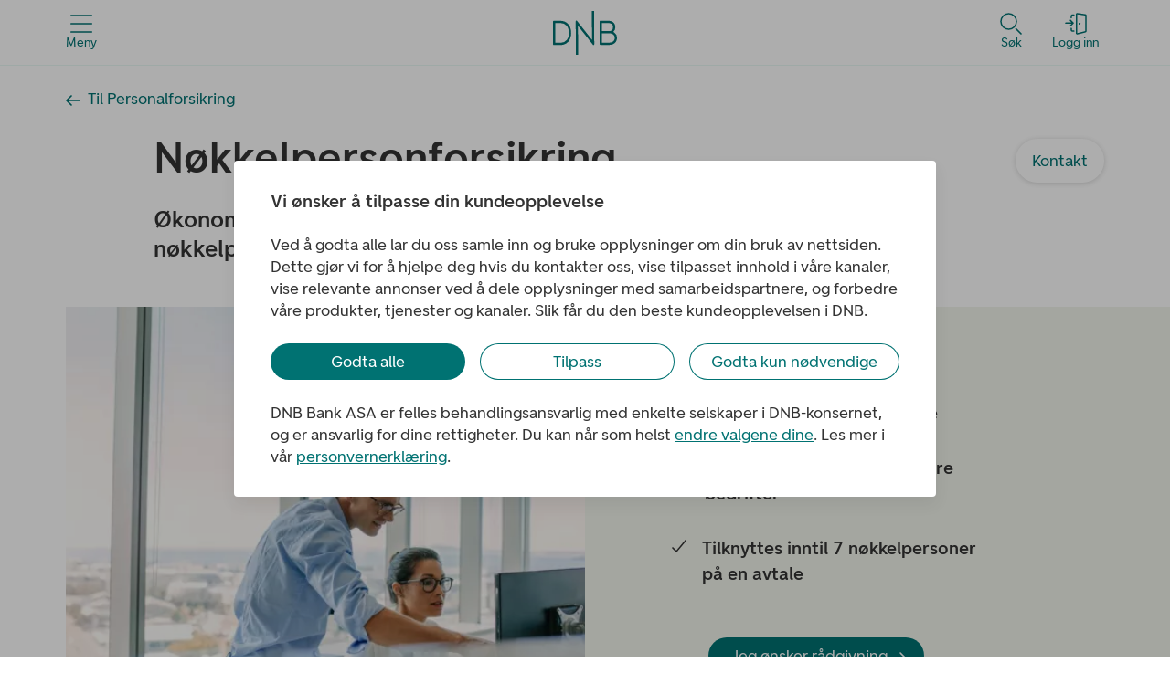

--- FILE ---
content_type: text/javascript
request_url: https://www.dnb.no/web/9377-ddd12f93875b0d60392c.js
body_size: 353
content:
"use strict";(self.webpackChunk_dnb_web_static_apps_dnb=self.webpackChunk_dnb_web_static_apps_dnb||[]).push([[9377],{49377:function(e,n,t){t.r(n),t.d(n,{SectionDivider:function(){return i},default:function(){return o}});var r=t(52343),a=t(39677);const c=(0,r.Z)(a.$0,{target:"e15b7i1i0"})({name:"1heo11m",styles:"height:0.0625rem;background-color:var(--color-mint-green)"});var s=t(74512);const i=()=>(0,s.jsx)(c,{});var o=i}}]);
//# sourceMappingURL=9377-ddd12f93875b0d60392c.js.map

--- FILE ---
content_type: text/javascript
request_url: https://www.dnb.no/web/7736-fc194061169d840bff56.js
body_size: 640
content:
"use strict";(self.webpackChunk_dnb_web_static_apps_dnb=self.webpackChunk_dnb_web_static_apps_dnb||[]).push([[7736],{7736:function(e,s,n){n.r(s);var c=n(32735),r=n(80214),i=n(39677),t=n(17798),d=n(62386),l=n(52177),h=n(74512);const j=e=>{let{sectionTitle:s,items:n=[]}=e;return(0,h.jsxs)(i.$0,{children:[(0,h.jsx)(i.rj,{children:(0,h.jsx)(i.fT,{children:(0,h.jsx)(i.M$,{children:(0,t.nC)(s)})})}),(0,h.jsx)(r.ZP.Increase,{children:(0,h.jsx)(i.rj,{children:(0,h.jsx)(i.fT,{children:(0,h.jsx)(l.G9,{children:n.map(((e,s)=>(0,h.jsx)(d.Z,{...e},s)))})})})})]})};s.default=(0,c.memo)(j)}}]);
//# sourceMappingURL=7736-fc194061169d840bff56.js.map

--- FILE ---
content_type: text/javascript
request_url: https://www.dnb.no/web/c8f7fe3b0e41be846d5687592cf2018ff6e22687-78ab17ed278109ae1f51.js
body_size: 219887
content:
/*! For license information please see c8f7fe3b0e41be846d5687592cf2018ff6e22687-78ab17ed278109ae1f51.js.LICENSE.txt */
(self.webpackChunk_dnb_web_static_apps_dnb=self.webpackChunk_dnb_web_static_apps_dnb||[]).push([[317],{44012:function(e,t,n){"use strict";var r=n(25719),i=n(32735),a=n(86896),s=n(680);function o(e){var t=(0,a.Z)(),n=t.formatMessage,r=t.textComponent,s=void 0===r?i.Fragment:r,o=e.id,l=e.description,c=e.defaultMessage,d=e.values,u=e.children,p=e.tagName,m=void 0===p?s:p,h=n({id:o,description:l,defaultMessage:c},d,{ignoreTag:e.ignoreTag});return"function"==typeof u?u(Array.isArray(h)?h:[h]):m?i.createElement(m,null,i.Children.toArray(h)):i.createElement(i.Fragment,null,h)}o.displayName="FormattedMessage";var l=i.memo(o,(function(e,t){var n=e.values,i=(0,r._T)(e,["values"]),a=t.values,o=(0,r._T)(t,["values"]);return(0,s.wU)(a,n)&&(0,s.wU)(i,o)}));l.displayName="MemoizedFormattedMessage",t.Z=l},4031:function(e,t,n){"use strict";var r=n(6927);t.ZP=r.cf},70837:function(e,t,n){"use strict";n.d(t,{Z:function(){return v}});var r=n(20011),i=n(82726),a=(n(54861),n(32735)),s=n(38464),o=n(7486),l=n(58332),c=n(72559),d=n(36373),u=n(51656),p=n(51568),m=n.n(p);const h=["value","format","variant","listType","children","className"];function f(e){const{locale:t,ListFormat:n}=(0,a.useContext)(l.ZP),p=(0,o.Xw)(e,{},n),{value:f,format:v,variant:k="text",listType:b,children:y,className:x}=p,B=(0,i.Z)(p,h),O=(0,a.useMemo)((()=>{const e="text"!==k,t=g(y)||f;return Array.isArray(t)?e?a.Children.map(t,((e,t)=>a.createElement(c.Z,{key:t},e))):t:[t]}),[f,y,k,b]),j=(0,a.useMemo)((()=>{if("text"===k)return function(e){let{locale:t=s.MV,format:n={style:"long",type:"conjunction"}}=arguments.length>1&&void 0!==arguments[1]?arguments[1]:{};if(!Array.isArray(e))return e;e=g(e).filter((function(e){const t="number"==typeof e&&isNaN(e);return void 0!==e&&!1!==e&&null!==e&&!t}));const r=new Map,i=e.some((e=>"object"==typeof e)),o=e.map(((e,t)=>{if(i){const n=`id-${t}`;return r.set(n,e),`{${n}}`}return String(e)}));try{const e=new Intl.ListFormat(t,n).format(o);return i?e.split(/\{(id-[0-9]+)\}/).map(((e,t)=>{if(e.startsWith("id-")){const n=r.get(e);return n.key?n:a.createElement(a.Fragment,{key:t},n)}return e})):e}catch(l){return i?e:e.join(", ")}}(O,{locale:t,format:v});const e=k.startsWith("ol")?d.Z:u.Z;return a.createElement(e,(0,r.Z)({type:"unstyled"!==b?b:null,className:m()("dnb-list-format",x,"unstyled"===b&&"dnb-unstyled-list")},B),O)}),[v,O,t]);return j}function g(e){var t;if((null==e?void 0:e.type)===a.Fragment)return a.Children.toArray(null==e||null===(t=e.props)||void 0===t?void 0:t.children);if(Array.isArray(e)){const t=e[0];var n;return 1===a.Children.count(e)&&(null==t?void 0:t.type)===a.Fragment?a.Children.toArray(null==t||null===(n=t.props)||void 0===n?void 0:n.children):e}return e}f._supportsSpacingProps=!0;var v=f},67666:function(e,t,n){"use strict";var r=n(20011),i=n(82726),a=n(32735),s=n(51568),o=n.n(s),l=n(58332),c=n(7486);const d=["element","children","className","focusable"],u={focusable:!1,element:"span"},p=e=>{const t=a.useContext(l.ZP),n=(0,c.Xw)(e,u,null==t?void 0:t.VisuallyHidden),{element:s,children:p,className:m,focusable:h}=n,f=(0,i.Z)(n,d),g=o()("dnb-visually-hidden",h?"dnb-visually-hidden--focusable":"dnb-sr-only",m),v=s||"span";return a.createElement(v,(0,r.Z)({className:g},f),p)};p._supportsSpacingProps=!1,t.Z=p},22457:function(e,t,n){"use strict";n.d(t,{Z:function(){return c}});var r=n(20011),i=n(82726),a=n(32735),s=n(79737);const o=["size"],l=e=>{let{size:t}=e,n=(0,i.Z)(e,o);return a.createElement(s.Z,(0,r.Z)({as:"h2",size:t||"auto"},n))};l._isHeadingElement=!0,l._supportsSpacingProps=!0;var c=l},52321:function(e,t,n){"use strict";n.d(t,{Z:function(){return c}});var r=n(20011),i=n(82726),a=n(32735),s=n(79737);const o=["size"],l=e=>{let{size:t}=e,n=(0,i.Z)(e,o);return a.createElement(s.Z,(0,r.Z)({as:"h3",size:t||"auto"},n))};l._isHeadingElement=!0,l._supportsSpacingProps=!0;var c=l},6843:function(e,t,n){"use strict";n.d(t,{Z:function(){return a}});var r=n(32735),i=n(61201);function a(e,t){let n=arguments.length>2&&void 0!==arguments[2]?arguments[2]:void 0;const{setFieldEventListener:a}=(0,r.useContext)(i.Z);(0,r.useMemo)((()=>{null==a||a(n,e,t)}),[e,t,n,a]);const s=(0,r.useCallback)((()=>{null==a||a(n,e,t,{remove:!0})}),[e,t,n,a]);return(0,r.useEffect)((()=>s),[s]),{removeEvent:s}}},62491:function(e,t,n){"use strict";var r=n(20011),i=n(82726),a=n(47169),s=(n(54861),n(32735)),o=n(51568),l=n.n(o),c=n(3805),d=n(44966),u=n(35148),p=n(5075),m=n(40566),h=n(40440),f=n(48111),g=n(68385),v=n(21970),k=n(61201),b=n(99205);const y=["value","error","title","help","className","children"];function x(e,t){var n=Object.keys(e);if(Object.getOwnPropertySymbols){var r=Object.getOwnPropertySymbols(e);t&&(r=r.filter((function(t){return Object.getOwnPropertyDescriptor(e,t).enumerable}))),n.push.apply(n,r)}return n}function B(e){const{id:t,path:n,dataPath:o,data:B,className:O,variant:j="checkbox",layout:w="vertical",optionsLayout:E="vertical",value:C,hasError:A,info:S,warning:Z,disabled:P,size:T,emptyValue:N,htmlAttributes:M,handleChange:I,setDisplayValue:D,children:R,label:_}=(0,h.ZP)(e),{getValueByPath:F}=(0,b.Z)(),L=o?F(o):B,V=function(e){for(var t=1;t<arguments.length;t++){var n=null!=arguments[t]?arguments[t]:{};t%2?x(Object(n),!0).forEach((function(t){(0,a.Z)(e,t,n[t])})):Object.getOwnPropertyDescriptors?Object.defineProperties(e,Object.getOwnPropertyDescriptors(n)):x(Object(n)).forEach((function(t){Object.defineProperty(e,t,Object.getOwnPropertyDescriptor(n,t))}))}return e}({forId:t,className:l()(`dnb-forms-field-array-selection dnb-forms-field-array-selection--variant-${"checkbox"===j?"checkbox":"button"} dnb-forms-field-array-selection--layout-${w} dnb-forms-field-array-selection--options-layout--${E}`,O),contentClassName:"dnb-forms-field-array-selection__options",disableStatusSummary:!0,asFieldset:Boolean(_),fieldsetRole:"group"},(0,f.SR)(e));T||(V.labelHeight="small");const H=function(e){let{id:t,path:n,variant:a="checkbox",info:o,warning:m,emptyValue:f,htmlAttributes:g,dataList:b,children:x,value:B,disabled:O,size:j,hasError:w,handleChange:E,handleActiveData:C}=e;const{setFieldInternals:A}=(0,s.useContext)(k.Z),S=(0,s.useMemo)((()=>s.Children.count(x)+((null==b?void 0:b.length)||0)),[b,x]),Z=[],P=(0,s.useCallback)(((e,n)=>{const{value:v,error:k,title:b,help:x,className:C,children:A}=e,P=(0,i.Z)(e,y);null!=B&&B.includes(v)&&Z.push(e);const T=null!=b?b:A,N=x?s.createElement(d.Z,{size:"small",title:(0,c.F4)(x.title)},x.content):void 0,M=()=>{const e=null!=B&&B.includes(v)?B.filter((e=>e!==v)):[...null!=B?B:[],v];null==E||E(0===e.length?f:e)},I="checkbox"===a?u.Z:p.Z;return s.createElement(I,(0,r.Z)({id:1===S?t:void 0,key:`option-${n}-${B}`,variant:"checkbox-button"===a?"checkbox":void 0,className:l()("dnb-forms-field-array-selection__"+("checkbox"===a?"checkbox":"button"),C),size:j,label:"checkbox"===a?T:void 0,text:"checkbox"!==a?T:void 0,value:B,disabled:O,checked:null==B?void 0:B.includes(v),status:(w||(0,h.sx)([k,o,m]))&&"error",suffix:N,role:"checkbox",on_change:M},g,P))}),[O,f,E,w,g,t,o,S,B,a,m]),T=[...(b||[]).map(((e,t)=>P(e,t))),...((0,v.vi)(x,{createOption:P})||[]).filter(Boolean)];C&&C({labels:Z.map((e=>{let{title:t,children:n}=e;return null!=t?t:n}))});n&&(null==A||A(n+"/arraySelectionData",{props:Z}));return T}({id:t,path:n,variant:j,info:S,warning:Z,emptyValue:N,htmlAttributes:M,dataList:L,children:R,value:C,disabled:P,size:T,hasError:A,handleChange:I,handleActiveData:e=>{let{labels:t}=e;D(t)}});return"checkbox"===j?s.createElement(m.ZP,V,H):s.createElement(m.ZP,V,s.createElement(g.Z.Provider,{value:{status:A?"error":void 0,disabled:P,size:T}},H))}B._supportsSpacingProps=!0,t.Z=B},63855:function(e,t,n){"use strict";n.d(t,{Z:function(){return C}});var r=n(20011),i=n(82726),a=n(32735),s=n(47169),o=n(51568),l=n.n(o),c=n(35148),d=n(20646),u=n(5075),p=n(69081),m=n(65096),h=n(40566),f=n(40440),g=n(48111),v=n(68385),k=n(79322),b=n(90414),y=n(14335);function x(e,t){var n=Object.keys(e);if(Object.getOwnPropertySymbols){var r=Object.getOwnPropertySymbols(e);t&&(r=r.filter((function(t){return Object.getOwnPropertyDescriptor(e,t).enumerable}))),n.push.apply(n,r)}return n}function B(e){for(var t=1;t<arguments.length;t++){var n=null!=arguments[t]?arguments[t]:{};t%2?x(Object(n),!0).forEach((function(t){(0,s.Z)(e,t,n[t])})):Object.getOwnPropertyDescriptors?Object.defineProperties(e,Object.getOwnPropertyDescriptors(n)):x(Object(n)).forEach((function(t){Object.defineProperty(e,t,Object.getOwnPropertyDescriptor(n,t))}))}return e}function O(e){const t=(0,k.Z)().ToggleField,n=B(B({},e),{},{errorMessages:e.errorMessages}),{help:i}=e,{id:s,className:o,valueOn:x,valueOff:O,variant:j,disabled:w,textOn:E,textOff:C,value:A,size:S,hasError:Z,htmlAttributes:P,handleChange:T,setDisplayValue:N}=(0,f.ZP)(n),M=!i||"checkbox"!==j&&"switch"!==j?void 0:a.createElement(y.Z,{contentId:`${s}-help`,help:i}),I=Boolean(M),D=(0,a.useRef)(!1),R=null==n?void 0:n.onClick,_=(0,a.useCallback)((e=>{D.current&&(e.checked=!e.checked,D.current=!1);const t=B(B({},e),{},{preventDefault:()=>{var t;D.current=!0,null===(t=e.preventDefault)||void 0===t||t.call(e)}});null==R||R(e.checked?x:O,t)}),[R,O,x]),F=(0,a.useCallback)((e=>{null==T||T(e.checked?x:O,e)}),[T,x,O]),L=(0,a.useCallback)((e=>{let{value:t}=e;null==T||T("on"===t?x:O)}),[T,x,O]),V=(0,a.useCallback)((e=>{null==T||T(e.checked?x:O,e)}),[T,x,O]),H=l()("dnb-forms-field-toggle",o),z=B({forId:s,className:H,disabled:w,hideHelpButton:I},(0,g.SR)(e)),q=A===x,U=A===O;(0,a.useMemo)((()=>{const e=q?E:C;e&&N(e)}),[q,N,C,E]);const{label:W,labelSuffix:$,required:G,labelSrOnly:K}=e,Y=(0,b.C)({label:W,labelSuffix:$,required:G});switch(j){default:case"checkbox":return a.createElement(h.ZP,(0,r.Z)({},z,{label:void 0}),a.createElement(c.Z,(0,r.Z)({id:s,className:H,label:null!=Y?Y:q?null!=E?E:t.yes:null!=C?C:t.no,labelSrOnly:K,checked:q,disabled:w,size:"small"!==S?S:void 0,status:Z?"error":void 0,onChange:F,onClick:_,suffix:M},P)));case"switch":return a.createElement(h.ZP,(0,r.Z)({},z,{label:void 0}),a.createElement(d.Z,(0,r.Z)({id:s,className:H,label:null!=Y?Y:q?null!=E?E:t.yes:null!=C?C:t.no,labelSrOnly:K,checked:q,disabled:w,size:"small"!==S?S:void 0,status:Z?"error":void 0,onChange:V,onClick:_,suffix:M},P)));case"button":return a.createElement(h.ZP,z,a.createElement(u.Z,(0,r.Z)({id:s,text:q?null!=E?E:t.yes:null!=C?C:t.no,checked:q,disabled:w,status:Z?"error":void 0,value:A?"true":"false",size:S,on_change:F,role:"checkbox"},P)));case"buttons":return a.createElement(h.ZP,(0,r.Z)({},z,{asFieldset:Boolean(W),fieldsetRole:"radiogroup"}),a.createElement(m.Z,{bottom:"x-small"},a.createElement(u.Z.Group,null,a.createElement(v.Z.Provider,{value:{value:q?"on":U?"off":null,onChange:L,status:Z?"error":void 0,disabled:w,size:S}},a.createElement(u.Z,(0,r.Z)({text:null!=E?E:t.yes,value:"on",role:"radio"},P)),a.createElement(u.Z,(0,r.Z)({text:null!=C?C:t.no,value:"off",role:"radio"},P))))));case"radio":return a.createElement(h.ZP,(0,r.Z)({},z,{asFieldset:Boolean(W),fieldsetRole:"radiogroup"}),a.createElement(p.Z.Group,{value:q?"on":U?"off":null,on_change:L,status:Z?"error":void 0,disabled:w,size:"small"!==S?S:"default"},a.createElement(p.Z,(0,r.Z)({label:null!=E?E:t.yes,value:"on",status:Z?"error":void 0},P)),a.createElement(p.Z,(0,r.Z)({label:null!=C?C:t.no,value:"off",status:Z?"error":void 0},P))));case"checkbox-button":return a.createElement(h.ZP,z,a.createElement(u.Z,(0,r.Z)({id:s,variant:"checkbox",text:q?null!=E?E:t.yes:null!=C?C:t.no,checked:q,disabled:w,status:Z?"error":void 0,value:A?"true":"false",size:S,on_change:F,role:"checkbox"},P)))}}O._supportsSpacingProps=!0;var j=O;const w=["trueText","falseText"];function E(e){const{trueText:t,falseText:n}=e,s=(0,i.Z)(e,w),o=(0,k.Z)().BooleanField;return a.createElement(j,(0,r.Z)({},s,{valueOn:!0,valueOff:!1,textOn:null!=t?t:o.yes,textOff:null!=n?n:o.no,valueType:"boolean"}))}E._supportsSpacingProps=!0;var C=E},41906:function(e,t,n){"use strict";n.d(t,{Z:function(){return I},K:function(){return T}});var r=n(20011),i=n(82726),a=n(47169),s=(n(54861),n(32735)),o=n(13696),l=n(44168),c=n(40440),d=n(48111),u=n(51568),p=n.n(u),m=n(40566),h=n(58332),f=n(73806),g=n(37623),v=n(85898),k=n(39420),b=n(81691),y=n(79322),x=n(49851),B=n(27179);function O(e,t){var n=Object.keys(e);if(Object.getOwnPropertySymbols){var r=Object.getOwnPropertySymbols(e);t&&(r=r.filter((function(t){return Object.getOwnPropertyDescriptor(e,t).enumerable}))),n.push.apply(n,r)}return n}function j(e){for(var t=1;t<arguments.length;t++){var n=null!=arguments[t]?arguments[t]:{};t%2?O(Object(n),!0).forEach((function(t){(0,a.Z)(e,t,n[t])})):Object.getOwnPropertyDescriptors?Object.defineProperties(e,Object.getOwnPropertyDescriptors(n)):O(Object(n)).forEach((function(t){Object.defineProperty(e,t,Object.getOwnPropertyDescriptor(n,t))}))}return e}var w=n(26165);const E=["id","path","itemPath","className","label","value","hasError","disabled","htmlAttributes","handleError","handleFocus","handleBlur","handleChange","setChanged","setDisplayValue","range","showCancelButton","showResetButton","showInput","onReset","minDate","maxDate","width"],C=["date","start_date","end_date"],A=["value","isRange","locale"];function S(e,t){var n=Object.keys(e);if(Object.getOwnPropertySymbols){var r=Object.getOwnPropertySymbols(e);t&&(r=r.filter((function(t){return Object.getOwnPropertyDescriptor(e,t).enumerable}))),n.push.apply(n,r)}return n}function Z(e){for(var t=1;t<arguments.length;t++){var n=null!=arguments[t]?arguments[t]:{};t%2?S(Object(n),!0).forEach((function(t){(0,a.Z)(e,t,n[t])})):Object.getOwnPropertyDescriptors?Object.defineProperties(e,Object.getOwnPropertyDescriptors(n)):S(Object(n)).forEach((function(t){Object.defineProperty(e,t,Object.getOwnPropertyDescriptor(n,t))}))}return e}function P(e){const{errorRequired:t,label:n}=(0,y.Z)().Date,{locale:a}=(0,s.useContext)(h.ZP),{invalidDatesRef:u,setInvalidDates:O}=function(){const e=(0,s.useRef)({}),t=(0,s.useCallback)((t=>{e.current=j(j({},e.current),t)}),[]);return{invalidDatesRef:e,setInvalidDates:t}}(),S=(0,s.useMemo)((()=>Z({"Field.errorRequired":t,"Field.errorPattern":t},e.errorMessages)),[e.errorMessages,t]),P=(0,s.useMemo)((()=>e.schema?e.schema:e=>{let t=o.Z_8();if(null!=e&&e.pattern)try{t=t.regex(new RegExp(e.pattern,"u"))}catch(n){}return t}),[e.schema,e.pattern]),I=(0,s.useCallback)(((t,n)=>{let{required:r,error:i}=n;if(r){if(e.range){if(t){const[e,n]=T(t);if(e&&n)return}return new B.X("Date.errorRequiredRange")}return t&&(0,f.J)((0,g.D)(t))?void 0:i}}),[e.range]),D=(0,s.useCallback)((t=>{const n=function(e){let{invalidDate:t,invalidStartDate:n,invalidEndDate:r}=e;if(t&&!N(t))return[new B.X("Date.errorInvalidDate",{messageValues:{date:t}})];const i=[];n&&!N(n)&&i.push(new B.X("Date.errorInvalidStartDate",{messageValues:{date:n}}));r&&!N(r)&&i.push(new B.X("Date.errorInvalidEndDate",{messageValues:{date:r}}));return i}(u.current);if(!e.minDate&&!e.maxDate)return n;const r=function(e){let{value:t,isRange:n,locale:r}=e,a=(0,i.Z)(e,A);if(!a.minDate&&!a.maxDate||!t)return[];const[s,o]=T(t),l=(0,x.YM)(a.minDate),c=(0,x.YM)(a.maxDate),d=(0,x.YM)(s),u=(0,x.YM)(o),p=l?(0,v.b)(l):void 0,m=c?(0,v.b)(c):void 0,h=d?(0,v.b)(d):void 0,f=u?(0,v.b)(u):void 0,g={minDate:a.minDate instanceof Date?a.minDate.toISOString():a.minDate,maxDate:a.maxDate instanceof Date?a.maxDate.toISOString():a.maxDate},y={locale:r,options:{dateStyle:"long"}},O=[];if(!n)return(0,k.R)(h,p)&&O.push(new B.X("Date.errorMinDate",{messageValues:{date:(0,w.p6)(g.minDate,y)}})),(0,b.A)(h,m)&&O.push(new B.X("Date.errorMaxDate",{messageValues:{date:(0,w.p6)(g.maxDate,y)}})),O;(0,k.R)(h,p)&&O.push(new B.X("Date.errorStartDateMinDate",{messageValues:{date:(0,w.p6)(g.minDate,y)}}));(0,b.A)(h,m)&&O.push(new B.X("Date.errorStartDateMaxDate",{messageValues:{date:(0,w.p6)(g.maxDate,y)}}));(0,k.R)(f,p)&&O.push(new B.X("Date.errorEndDateMinDate",{messageValues:{date:(0,w.p6)(g.minDate,y)}}));(0,b.A)(f,m)&&O.push(new B.X("Date.errorEndDateMaxDate",{messageValues:{date:(0,w.p6)(g.maxDate,y)}}));return O}({value:t,locale:a,minDate:e.minDate,maxDate:e.maxDate,isRange:e.range});return[...n,...r]}),[e.maxDate,e.minDate,e.range,u,a]),R=(0,s.useMemo)((()=>{if(!1!==e.onBlurValidator)return e.onBlurValidator?e.onBlurValidator:D}),[e.onBlurValidator,D]),_=(0,s.useCallback)((t=>{let{date:n,start_date:r,end_date:i,invalidDate:a,invalidStartDate:s,invalidEndDate:o}=t;return O({invalidDate:a,invalidStartDate:s,invalidEndDate:o}),e.range?`${r}|${i}`:n}),[e.range,O]),F=Z(Z({},e),{},{errorMessages:S,schema:P,fromInput:_,validateRequired:I,onBlurValidator:R,exportValidators:{dateValidator:D},invalidDatesRef:u}),L=(0,c.ZP)(F),{id:V,path:H,itemPath:z,className:q,label:U,value:W,hasError:$,disabled:G,htmlAttributes:K,handleError:Y,handleFocus:Q,handleBlur:J,handleChange:X,setChanged:ee,setDisplayValue:te,range:ne,showCancelButton:re=!0,showResetButton:ie=!0,showInput:ae=!0,onReset:se,minDate:oe,maxDate:le,width:ce}=L,de=function(e){return Object.keys(e).reduce(((t,n)=>(M.includes(n)&&(t[n]=e[n]),t)),{})}((0,i.Z)(L,E)),ue=(0,s.useCallback)((e=>{const t={date:void 0,start_date:void 0,end_date:void 0,is_valid:!1};X(t),te(void 0),null==se||se(Z(Z({},e),t))}),[X,se,te]),pe=(0,s.useCallback)((()=>{Q(),Y()}),[Q,Y]),me=(0,s.useCallback)((t=>{const{date:n,start_date:r,end_date:a}=t,s=(0,i.Z)(t,C);if(e.range){const e=(0,g.D)(r),t=(0,g.D)(a);((0,f.J)(e)||(0,f.J)(t))&&X(Z(Z(Z({},(0,f.J)(e)&&{start_date:r}),(0,f.J)(t)&&{end_date:a}),s))}else(0,f.J)((0,g.D)(n))?X(Z({date:n},s)):X(s);ee(!0)}),[X,e.range,ee]),{value:he,startDate:fe,endDate:ge}=(0,s.useMemo)((()=>{if(!ne||!W)return{value:null!=W?W:null,startDate:void 0,endDate:void 0};const[e,t]=T(W);return{value:void 0,startDate:e,endDate:t}}),[ne,W]);(0,s.useMemo)((()=>{(H||z)&&he&&te((0,w.p6)(he,{locale:a}))}),[z,a,H,te,he]);const ve=Z({forId:V,label:null!=U?U:n,className:p()("dnb-forms-field-string",q),width:ce},(0,d.SR)(e));return s.createElement(m.ZP,ve,s.createElement(l.Z,(0,r.Z)({id:V,date:he,disabled:G,showInput:ae,alignPicker:!ae||"large"!==ce&&"stretch"!==ce?void 0:"right",showCancelButton:re,showResetButton:ie,stretch:void 0!==ce,startDate:fe,endDate:ge,minDate:oe,maxDate:le,status:$?"error":void 0,range:ne,onReset:ue,onType:me,onChange:X,onFocus:pe,onBlur:J},de,K)))}function T(e){return String(e).split("|").map((e=>/(undefined|null)/.test(e)?null:e))}function N(e){return!e||!/\d/.test(e)}const M=["month","startMonth","endMonth","minDate","maxDate","correctInvalidDate","maskOrder","maskPlaceholder","dateFormat","returnFormat","hideNavigation","hideDays","onlyMonth","hideLastWeek","disableAutofocus","showSubmitButton","submitButtonText","cancelButtonText","resetButtonText","firstDay","link","size","sync","addonElement","shortcuts","opened","direction","alignPicker","onDaysRender","showInput","onDaysRender","onType","onShow","onHide","onSubmit","onCancel","onReset","skipPortal","yearNavigation"];P._supportsSpacingProps=!0;var I=P},55544:function(e,t,n){"use strict";var r=n(47169),i=n(32735),a=n(57248),s=n(79322);function o(e,t){var n=Object.keys(e);if(Object.getOwnPropertySymbols){var r=Object.getOwnPropertySymbols(e);t&&(r=r.filter((function(t){return Object.getOwnPropertyDescriptor(e,t).enumerable}))),n.push.apply(n,r)}return n}function l(e){for(var t=1;t<arguments.length;t++){var n=null!=arguments[t]?arguments[t]:{};t%2?o(Object(n),!0).forEach((function(t){(0,r.Z)(e,t,n[t])})):Object.getOwnPropertyDescriptors?Object.defineProperties(e,Object.getOwnPropertyDescriptors(n)):o(Object(n)).forEach((function(t){Object.defineProperty(e,t,Object.getOwnPropertyDescriptor(n,t))}))}return e}function c(e){const t=(0,s.Z)().OrganizationNumber,{errorOrgNo:n,errorOrgNoLength:r,errorRequired:o,label:c}=t,d=(0,i.useMemo)((()=>l({"Field.errorRequired":o,"Field.errorPattern":n},e.errorMessages)),[o,n,e.errorMessages]),u=(0,i.useCallback)((e=>{if(void 0!==e){const t=9===(null==e?void 0:e.length);if(!t)return Error(r);if(t&&!function(e){if(0===parseFloat(e))return!1;let t=2,n=0;for(let a=e.length-2;a>=0;--a)n+=parseInt(e.charAt(a))*t,t+=1,t>7&&(t=2);const r=11-n%11,i=11===r?0:r;return parseInt(e.charAt(e.length-1),10)===i}(e))return Error(n)}}),[n,r]),{validate:p=!0,omitMask:m,validator:h,onChangeValidator:f=h,onBlurValidator:g=u,label:v,width:k}=e,b=(0,i.useMemo)((()=>m?[/\d/,/\d/,/\d/,/\d/,/\d/,/\d/,/\d/,/\d/,/\d/]:[/\d/,/\d/,/\d/," ",/\d/,/\d/,/\d/," ",/\d/,/\d/,/\d/]),[m]),y=!1===g?void 0:g,x=l(l({},e),{},{className:"dnb-forms-field-organization-number",label:null!=v?v:c,errorMessages:d,mask:b,width:null!=k?k:"medium",inputMode:"numeric",onChangeValidator:p?f:void 0,onBlurValidator:p?y:void 0,exportValidators:{organizationNumberValidator:u}});return i.createElement(a.Z,x)}c._supportsSpacingProps=!0,t.Z=c},91804:function(e,t,n){"use strict";n.d(t,{Z:function(){return g}});var r=n(47169),i=n(32735),a=n(40566),s=n(40440),o=n(66630),l=n(14579).Z,c=n(48111),d=n(61201),u=n(99205),p=n(54668);function m(e,t){var n=Object.keys(e);if(Object.getOwnPropertySymbols){var r=Object.getOwnPropertySymbols(e);t&&(r=r.filter((function(t){return Object.getOwnPropertyDescriptor(e,t).enumerable}))),n.push.apply(n,r)}return n}function h(e){for(var t=1;t<arguments.length;t++){var n=null!=arguments[t]?arguments[t]:{};t%2?m(Object(n),!0).forEach((function(t){(0,r.Z)(e,t,n[t])})):Object.getOwnPropertyDescriptors?Object.defineProperties(e,Object.getOwnPropertyDescriptors(n)):m(Object(n)).forEach((function(t){Object.defineProperty(e,t,Object.getOwnPropertyDescriptor(n,t))}))}return e}function f(e){const t=(0,i.useRef)();t.current=(0,i.useContext)(d.Z);const{Slider:{addTitle:n,subtractTitle:r}}=(0,p.ZP)(),{getSourceValue:m}=(0,u.Z)(),f=(0,i.useCallback)((e=>Array.isArray(e)?e.map((e=>m(e)||0)):m(e)||0),[m]),g=h(h({},e),{},{step:m(e.step),min:m(e.min),max:m(e.max),provideAdditionalArgs:e=>({value:e})}),{id:v,path:k,itemPath:b,value:y,step:x=1,min:B=0,max:O=100,width:j="stretch",hasError:w,disabled:E,vertical:C,reverse:A,hideButtons:S,multiThumbBehavior:Z="swap",thumbTitle:P,subtractTitle:T=r,addTitle:N=n,numberFormat:M,tooltip:I,alwaysShowTooltip:D,extensions:R,handleChange:_,handleFocus:F,handleBlur:L,setDisplayValue:V}=(0,s.ZP)(g,{omitMultiplePathWarning:!0}),H=Array.isArray(e.paths)?f(e.paths):y;(0,i.useMemo)((()=>{if((k||b)&&M){var e;const{number:t}=(0,o.bj)(null!==(e=H)&&void 0!==e?e:0,M);V(t)}}),[b,M,k,V,H]);const z=(0,i.useCallback)((n=>{let{value:r}=n;Array.isArray(e.paths)&&Array.isArray(r)&&r.forEach(((n,r)=>{t.current.updateDataValue(e.paths[r],n)})),Array.isArray(e.paths)||null==_||_(r)}),[_,e.paths]),q=h({id:v,forId:`${v}-slider-thumb-0`,width:j},(0,c.SR)(e)),U={id:`${v}-slider`,value:H,step:x,min:B,max:O,disabled:E,status:w?"error":void 0,on_change:z,on_drag_start:F,on_drag_end:L,vertical:C,reverse:A,hideButtons:S,multiThumbBehavior:Z,thumbTitle:P,subtractTitle:T,addTitle:N,numberFormat:M,tooltip:I,alwaysShowTooltip:D,extensions:R,stretch:!0};return i.createElement(a.ZP,q,i.createElement(l,U))}var g=f;f._supportsSpacingProps=!0},65096:function(e,t,n){"use strict";var r=n(20011),i=n(82726),a=n(32735),s=n(51568),o=n.n(s),l=n(86757);const c=["className","children"];function d(e){const{className:t,children:n}=e,s=(0,i.Z)(e,c);return a.createElement(l.Z,(0,r.Z)({className:o()("dnb-forms-button-row",t)},s),n)}d._supportsSpacingProps=!0,t.Z=d},19539:function(e,t,n){"use strict";var r=n(20011),i=n(32735),a=n(60697);function s(e){return i.createElement(a.Z,(0,r.Z)({stack:!0,outset:!0},e))}Object.assign(s,a.Z),t.Z=s},89728:function(e,t,n){"use strict";var r=n(20011),i=n(82726),a=n(32735),s=n(51568),o=n.n(s),l=n(41209),c=n(80214),d=n(14335);const u=["level"],p=["help","className","children"];function m(e){let{level:t}=e,n=(0,i.Z)(e,u);const{help:s,className:m,children:h}=n,f=(0,i.Z)(n,p),g=(0,l.Z)(),v=(null==s?void 0:s.title)||(null==s?void 0:s.content);return a.createElement(a.Fragment,null,a.createElement(c.ZP,(0,r.Z)({className:o()("dnb-forms-main-heading dnb-card--auto-indent",m),level:t||2,skip_correction:!0,size:"large"},f),h,v&&a.createElement(d.Z,{left:"x-small",contentId:g,help:s})),v&&a.createElement(d.Y,{top:"x-small",contentId:g,help:s}))}m._supportsSpacingProps=!0,m._isHeadingElement=!0,t.Z=m},60604:function(e,t,n){"use strict";var r=n(20011),i=n(82726),a=n(32735),s=n(51568),o=n.n(s),l=n(41209),c=n(80214),d=n(14335);const u=["level"],p=["help","className","children"];function m(e){let{level:t}=e,n=(0,i.Z)(e,u);const{help:s,className:m,children:h}=n,f=(0,i.Z)(n,p),g=(0,l.Z)(),v=(null==s?void 0:s.title)||(null==s?void 0:s.content);return a.createElement(a.Fragment,null,a.createElement(c.ZP,(0,r.Z)({className:o()("dnb-forms-sub-heading dnb-card--auto-indent",m),level:t||3,skip_correction:!0,size:"medium"},f),h,v&&a.createElement(d.Z,{left:"x-small",contentId:g,help:s})),v&&a.createElement(d.Y,{top:"x-small",contentId:g,help:s}))}m._supportsSpacingProps=!0,m._isHeadingElement=!0,t.Z=m},67074:function(e,t,n){"use strict";n.d(t,{Z:function(){return a}});var r=n(66008),i=n(11251);function a(e){const t=(0,i.S4)(e),n=(0,i.S4)((0,i._g)(e,"attachments")),a=t.get();return{data:a,getValue:e=>{if(r.e$(a,e))return r.U2(a,e)},filterData:e=>{var t,r;return null===(t=n.data)||void 0===t||null===(r=t.filterDataHandler)||void 0===r?void 0:r.call(t,a,e)},reduceToVisibleFields:(e,t)=>{var r,i;return null===(r=n.data)||void 0===r||null===(i=r.visibleDataHandler)||void 0===i?void 0:i.call(r,e,t)}}}},56616:function(e,t,n){"use strict";n.d(t,{Z:function(){return s}});var r=n(32735),i=n(11251),a=n(61201);function s(){let e=arguments.length>0&&void 0!==arguments[0]?arguments[0]:void 0;const{data:t}=(0,i.Oc)((0,i._g)(e,"attachments")),n=(0,r.useCallback)((()=>!1),[]),s=(0,r.useContext)(a.Z),l=(null==t?void 0:t.hasErrors)||!e&&(null==s?void 0:s.hasErrors)||n,c=(null==t?void 0:t.hasFieldError)||!e&&(null==s?void 0:s.hasFieldError)||n,d=(null==t?void 0:t.setSubmitState)||!e&&(null==s?void 0:s.setSubmitState)||n,u=(0,r.useCallback)((e=>{null==d||d({error:e})}),[d]),{getFieldConnections:p}=o(e),m=(0,r.useCallback)(((e,t)=>{var n,r;const i=p();null==i||null===(n=i[e])||void 0===n||null===(r=n.setEventResult)||void 0===r||r.call(n,t)}),[p]);return(0,r.useMemo)((()=>({hasErrors:l,hasFieldError:c,setFormError:u,setFieldStatus:m})),[l,c,u,m])}function o(){let e=arguments.length>0&&void 0!==arguments[0]?arguments[0]:void 0;const{get:t}=(0,i.Oc)((0,i._g)(e,"attachments")),n=(0,r.useContext)(a.Z),{fieldConnectionsRef:s}=n||{},o=(0,r.useCallback)((()=>{const n=t(),r=(null==n?void 0:n.fieldConnectionsRef)||!e&&s;return null==r?void 0:r.current}),[s,t,e]);return(0,r.useMemo)((()=>({getFieldConnections:o})),[o])}},15332:function(e,t,n){"use strict";var r=n(20011),i=n(82726),a=n(32735),s=n(51568),o=n.n(s),l=n(93447),c=n(94286),d=n(3805),u=n(61201),p=n(70837);const m=["path","value","format","className","variant","listType"];function h(e){const{fieldInternalsRef:t}=(0,a.useContext)(u.Z)||{},n=(0,l.Z)(e),{path:s,value:h,format:f,className:g,variant:v="text",listType:k}=n,b=(0,i.Z)(n,m),y=(0,a.useMemo)((()=>{let e=h;if(s){var n,r,i;const a=null==t||null===(n=t.current)||void 0===n||null===(r=n[s+"/arraySelectionData"])||void 0===r?void 0:r.props;e=(null==a||null===(i=a.map)||void 0===i?void 0:i.call(a,(e=>{let{title:t}=e;return(0,d.F4)(t)})))||h}if(void 0!==e)return a.createElement(p.Z,{value:e,format:f,variant:v,listType:k})}),[h,s,f,v,k,t]);return a.createElement(c.Z,(0,r.Z)({className:o()("dnb-forms-value-array-selection",g)},b),y)}h._supportsSpacingProps=!0,t.Z=h},43705:function(e,t,n){"use strict";var r=n(20011),i=n(82726),a=n(32735),s=n(51568),o=n.n(s),l=n(94286),c=n(93447),d=n(79322);const u=["value","className","trueText","falseText"];function p(e){const t=(0,d.Z)().BooleanField,n=(0,c.Z)(e),{value:s,className:p,trueText:m,falseText:h}=n,f=(0,i.Z)(n,u);return a.createElement(l.Z,(0,r.Z)({className:o()("dnb-forms-value-boolean",p)},f),!0===s||!1===s?!0===s?null!=m?m:t.yes:null!=h?h:t.no:null)}p._supportsSpacingProps=!0,t.Z=p},61106:function(e,t,n){"use strict";var r=n(20011),i=n(32735),a=n(94286);function s(e){return i.createElement(a.Z,(0,r.Z)({composition:!0},e))}s._supportsSpacingProps=!0,t.Z=s},46834:function(e,t,n){"use strict";var r=n(47169),i=n(32735),a=n(38464),s=n(61524);function o(e,t){var n=Object.keys(e);if(Object.getOwnPropertySymbols){var r=Object.getOwnPropertySymbols(e);t&&(r=r.filter((function(t){return Object.getOwnPropertyDescriptor(e,t).enumerable}))),n.push.apply(n,r)}return n}function l(e){for(var t=1;t<arguments.length;t++){var n=null!=arguments[t]?arguments[t]:{};t%2?o(Object(n),!0).forEach((function(t){(0,r.Z)(e,t,n[t])})):Object.getOwnPropertyDescriptors?Object.defineProperties(e,Object.getOwnPropertyDescriptors(n)):o(Object(n)).forEach((function(t){Object.defineProperty(e,t,Object.getOwnPropertyDescriptor(n,t))}))}return e}function c(e){var t;const n=l(l({},e),{},{currency:null!==(t=e.currency)&&void 0!==t?t:a.wA});return i.createElement(s.Z,n)}c._supportsSpacingProps=!0,t.Z=c},98107:function(e,t,n){"use strict";n.d(t,{Z:function(){return S}});var r=n(47169),i=(n(34994),n(54861),n(32735)),a=n(23478),s=n(79322),o=n(58332),l=n(41906),c=n(26165),d=n(20011),u=n(82726),p=n(57248),m=n(83837),h=n(21970),f=n(37623),g=n(73806),v=n(81691),k=n(40440);const b=["value","space"];function y(e,t){var n=Object.keys(e);if(Object.getOwnPropertySymbols){var r=Object.getOwnPropertySymbols(e);t&&(r=r.filter((function(t){return Object.getOwnPropertyDescriptor(e,t).enumerable}))),n.push.apply(n,r)}return n}function x(e){for(var t=1;t<arguments.length;t++){var n=null!=arguments[t]?arguments[t]:{};t%2?y(Object(n),!0).forEach((function(t){(0,r.Z)(e,t,n[t])})):Object.getOwnPropertyDescriptors?Object.defineProperties(e,Object.getOwnPropertyDescriptors(n)):y(Object(n)).forEach((function(t){Object.defineProperty(e,t,Object.getOwnPropertyDescriptor(n,t))}))}return e}const B="yyyy-MM-dd";function O(e){const[,t]=(0,i.useReducer)((()=>({})),{}),{errorDateOfBirth:n,errorDateOfBirthFuture:r,errorRequired:a,label:l,dayLabel:y,monthLabel:O,yearLabel:E,dayPlaceholder:C,monthPlaceholder:A,yearPlaceholder:S}=(0,s.Z)().DateOfBirth,{locale:Z}=(0,i.useContext)(o.ZP),{dateFormat:P=B}=e,T=(0,i.useRef)(null==e?void 0:e.emptyValue),N=(0,i.useRef)(null==e?void 0:e.emptyValue),M=(0,i.useRef)(null==e?void 0:e.emptyValue),I=(0,i.useMemo)((()=>x({"Field.errorRequired":a,"Field.errorPattern":n},e.errorMessages)),[n,a,e.errorMessages]),D=(0,i.useCallback)((e=>{const[t,n,r]=w(e,P);if(t&&n&&r)return{year:t,month:n,day:r}}),[P]),R=(0,i.useCallback)((e=>{const[t,i,a]=w(e,P);if(t&&i&&a){const e=`${t}-${i}-${a}`,s=(0,f.D)(e);if(!(0,g.J)(s))return Error(n);if((0,v.A)(s,new Date))return Error(r)}}),[n,r,P]),{onBlurValidator:_}=e,F=(0,i.useMemo)((()=>{if(!1!==_)return"function"==typeof _?(e,t)=>{const n=R(e);return n instanceof Error?n:_(e,t)}:R}),[_,R]),{value:L,space:V}=e,H=(0,u.Z)(e,b),z=(0,i.useMemo)((()=>x(x({},H),{},{value:L,errorMessages:I,onBlurValidator:F,exportValidators:{dateOfBirthValidator:R},provideAdditionalArgs:D})),[H,L,I,F,R]),{emptyValue:q,label:U,width:W="large",help:$,labelDescription:G,labelDescriptionInline:K,error:Y,disabled:Q,htmlAttributes:J,handleChange:X,onDayChange:ee,onMonthChange:te,onYearChange:ne,setHasFocus:re,value:ie}=(0,k.ZP)(z),ae=(0,i.useCallback)((function(){let{day:e=T.current||q,month:t=N.current||q,year:n=M.current||q}=arguments.length>0&&void 0!==arguments[0]?arguments[0]:{};return{year:n,month:t,day:e}}),[q]),se=(0,i.useCallback)((e=>{const t=ae(e);X(j([t.year,t.month,t.day],P),t)}),[ae,X,P]),oe=(0,i.useCallback)((e=>{re(e,void 0,ae())}),[ae,re]);(0,i.useEffect)((()=>{if(ie){const[e,n,r]=w(ie,P),i=j([M.current,N.current,T.current],P);(!T.current&&!N.current&&!M.current||ie!==i)&&(T.current=r,N.current=n,M.current=e,t())}}),[ie,P]);const le=(0,i.useCallback)((e=>{const n=T.current=e||q;t(),se({day:n,month:N.current,year:M.current}),null==ee||ee(n)}),[q,se,ee]),ce=(0,i.useCallback)((e=>{const n=N.current=e||q;t(),se({day:T.current,month:n,year:M.current}),null==te||te(n)}),[q,se,te]),de=(0,i.useCallback)((e=>{const n=M.current=e||q;t(),se({day:T.current,month:N.current,year:n}),null==ne||ne(n)}),[q,se,ne]),ue=(0,i.useCallback)((e=>{if(!e)return e;const t=e.trim();return/^[1-9]$/.test(t)?t.padStart(2,"0"):t}),[]),pe=(0,i.useCallback)((e=>{if(!e)return e;const t=e.trim();if(/^\d{1,2}$/.test(t)){const e=t.padStart(2,"0"),n=(new Date).getFullYear();let r=100*Math.floor(n/100)+parseInt(e,10);return r>n&&(r-=100),String(r)}return t}),[]),me=(0,i.useCallback)((()=>{oe(!1)}),[oe]),he=(0,i.useCallback)((()=>{const e=ue(T.current);e&&e!==T.current&&le(e),me()}),[le,me,ue]),fe=(0,i.useCallback)((()=>{const e=pe(M.current);e&&e!==M.current&&de(e),me()}),[me,de,pe]),ge=(0,i.useCallback)((()=>{oe(!0)}),[oe]),ve={error:Y,label:null!=U?U:l,labelDescription:G,labelDescriptionInline:K,space:V},ke=(0,i.useMemo)((()=>[...Array(12)].map(((e,t)=>{const n=String(t+1),r=n.padStart(2,"0"),i=(a=(0,c.p6)(new Date(0,t,1),{locale:Z,options:{month:"long"}})).charAt(0).toUpperCase()+a.slice(1);var a;return{value:r,title:i,search_content:[i,n,r]}}))),[Z]),be=(0,i.useCallback)((e=>{let{value:n}=e;const r=parseFloat(n);if(isNaN(r)){var i;const e=null===(i=ke.find((e=>e.title===n)))||void 0===i?void 0:i.value;e&&(N.current=e,t(),se({month:e}))}else{var a;const e=(null===(a=ke.find((e=>parseFloat(e.value)===r)))||void 0===a?void 0:a.value)||q;N.current=e,t(),se({month:e})}}),[se,q,ke]);return i.createElement(m.Z,(0,d.Z)({label:null!=U?U:l,width:W,help:$},ve),i.createElement(p.Z,{value:T.current,autoComplete:"bday-day",labelDescription:y,width:"3.5rem",inputMode:"numeric",mask:[/[0-9]/,/[0-9]/],placeholder:C,onChange:le,onFocus:ge,onBlur:he,disabled:Q,htmlAttributes:J}),i.createElement(h.ZP,{value:N.current,variant:"autocomplete",labelDescription:O,width:"10rem",placeholder:"",autocompleteProps:{openOnFocus:!0,inputIcon:"",placeholder:A,autoComplete:"bday-month",independentWidth:!0,disableReorder:!0,onBlur:be},data:ke,onChange:ce,onFocus:ge,onBlur:me,disabled:Q,htmlAttributes:J}),i.createElement(p.Z,{value:M.current,autoComplete:"bday-year",labelDescription:E,width:"stretch",inputMode:"numeric",mask:[/[0-9]/,/[0-9]/,/[0-9]/,/[0-9]/],placeholder:S,onChange:de,onFocus:ge,onBlur:fe,disabled:Q,htmlAttributes:J}))}O._supportsSpacingProps=!0;function j(e){let t=arguments.length>1&&void 0!==arguments[1]?arguments[1]:B;const[n,r,i]=e;if(n&&r&&i)return t.replace("yyyy",n).replace("MM",r).replace("dd",i)}function w(e){let t=arguments.length>1&&void 0!==arguments[1]?arguments[1]:B;if("string"!=typeof e||!e)return[void 0,void 0,void 0];const n=t.replace(/[.*+?^${}()|[\]\\]/g,"\\$&").replace(/yyyy/g,"(\\d{4})").replace(/MM/g,"(\\d{2})").replace(/dd/g,"(\\d{2})"),r=new RegExp(`^${n}$`),i=e.match(r);if(!i)return[void 0,void 0,void 0];const a=t.indexOf("yyyy"),s=t.indexOf("MM"),o=t.indexOf("dd"),l=[a,s,o].sort(((e,t)=>e-t)),c=l.map(((e,t)=>i[t+1])),d=c[l.indexOf(a)],u=c[l.indexOf(s)],p=c[l.indexOf(o)];return[d,u,p]}function E(e,t){var n=Object.keys(e);if(Object.getOwnPropertySymbols){var r=Object.getOwnPropertySymbols(e);t&&(r=r.filter((function(t){return Object.getOwnPropertyDescriptor(e,t).enumerable}))),n.push.apply(n,r)}return n}function C(e){for(var t=1;t<arguments.length;t++){var n=null!=arguments[t]?arguments[t]:{};t%2?E(Object(n),!0).forEach((function(t){(0,r.Z)(e,t,n[t])})):Object.getOwnPropertyDescriptors?Object.defineProperties(e,Object.getOwnPropertyDescriptors(n)):E(Object(n)).forEach((function(t){Object.defineProperty(e,t,Object.getOwnPropertyDescriptor(n,t))}))}return e}function A(e){var t,n;const r=(0,s.Z)().Date,{locale:d}=(0,i.useContext)(o.ZP),u=null!==(t=e.locale)&&void 0!==t?t:d,{dateFormat:p,variant:m="long"}=e,h=function(e){if("long"===e)return{dateStyle:"long"};if("short"===e)return{dateStyle:"medium"};return{dateStyle:"short"}}(m),f=(0,i.useCallback)((e=>{if(!e)return;if(/\|/.test(e)){const[t,n]=(0,l.K)(e);return(0,c._Q)({startDate:t,endDate:n},{locale:u,options:h})}return p&&p!==B?function(e,t){try{const n=new Date(e);if(isNaN(n.getTime()))return e;const r=n.getFullYear(),i=String(n.getMonth()+1).padStart(2,"0"),a=String(n.getDate()).padStart(2,"0");return t.replace("yyyy",r.toString()).replace("MM",i).replace("dd",a)}catch(n){return e}}(e,p):(0,c.p6)(e,{locale:u,options:h})}),[u,h,p]),g=C(C({},e),{},{label:null!==(n=e.label)&&void 0!==n?n:r.label,toInput:f});return i.createElement(a.Z,g)}A._supportsSpacingProps=!0;var S=A},81653:function(e,t,n){"use strict";var r=n(47169),i=n(32735),a=n(23478),s=n(79322);function o(e,t){var n=Object.keys(e);if(Object.getOwnPropertySymbols){var r=Object.getOwnPropertySymbols(e);t&&(r=r.filter((function(t){return Object.getOwnPropertyDescriptor(e,t).enumerable}))),n.push.apply(n,r)}return n}function l(e){for(var t=1;t<arguments.length;t++){var n=null!=arguments[t]?arguments[t]:{};t%2?o(Object(n),!0).forEach((function(t){(0,r.Z)(e,t,n[t])})):Object.getOwnPropertyDescriptors?Object.defineProperties(e,Object.getOwnPropertyDescriptors(n)):o(Object(n)).forEach((function(t){Object.defineProperty(e,t,Object.getOwnPropertyDescriptor(n,t))}))}return e}function c(e){const t=l({},e);return i.createElement(a.Z,t)}c._supportsSpacingProps=!0,c.First=function(e){var t;const n=(0,s.Z)(),r=l(l({},e),{},{label:null!==(t=e.label)&&void 0!==t?t:n.FirstName.label});return i.createElement(c,r)},c.First._supportsSpacingProps=!0,c.Last=function(e){var t;const n=(0,s.Z)(),r=l(l({},e),{},{label:null!==(t=e.label)&&void 0!==t?t:n.LastName.label});return i.createElement(c,r)},c.Last._supportsSpacingProps=!0,c.Company=function(e){var t;const n=(0,s.Z)(),r=l(l({},e),{},{label:null!==(t=e.label)&&void 0!==t?t:n.CompanyName.label});return i.createElement(c,r)},c.Company._supportsSpacingProps=!0,t.Z=c},61524:function(e,t,n){"use strict";var r=n(20011),i=n(82726),a=n(32735),s=n(51568),o=n.n(s),l=n(94286),c=n(93447),d=n(48111),u=n(37729),p=n(42507);const m=["value","minimum","maximum","inline","showEmpty","className","path"];function h(e){const t=(0,c.Z)(e),{value:n,minimum:s=Number.MIN_SAFE_INTEGER,maximum:h=Number.MAX_SAFE_INTEGER,inline:f,showEmpty:g,className:v,path:k}=t,b=(0,i.Z)(t,m),y=(0,p.EB)((0,d.dp)(b));let x=n;return x<s&&(x=s),x>h&&(x=h),a.createElement(l.Z,(0,r.Z)({className:o()("dnb-forms-value-number",v),inline:f,showEmpty:g},b),void 0!==x||g?a.createElement(u.Z,(0,r.Z)({value:x},y)):null)}h._supportsSpacingProps=!0,t.Z=h},93696:function(e,t,n){"use strict";var r=n(47169),i=n(32735),a=n(23478),s=n(22785),o=n(79322),l=n(94286);function c(e,t){var n=Object.keys(e);if(Object.getOwnPropertySymbols){var r=Object.getOwnPropertySymbols(e);t&&(r=r.filter((function(t){return Object.getOwnPropertyDescriptor(e,t).enumerable}))),n.push.apply(n,r)}return n}function d(e){for(var t=1;t<arguments.length;t++){var n=null!=arguments[t]?arguments[t]:{};t%2?c(Object(n),!0).forEach((function(t){(0,r.Z)(e,t,n[t])})):Object.getOwnPropertyDescriptors?Object.defineProperties(e,Object.getOwnPropertyDescriptors(n)):c(Object(n)).forEach((function(t){Object.defineProperty(e,t,Object.getOwnPropertyDescriptor(n,t))}))}return e}function u(e){var t;const n=(0,o.Z)().OrganizationNumber,r=(0,i.useCallback)((e=>{if(!(0,l.W)(e))return(0,s.WU)((0,s.bR)(e),{org:!0}).toString()}),[]),c=d(d({},e),{},{label:null!==(t=e.label)&&void 0!==t?t:e.inline?void 0:n.label,toInput:r});return i.createElement(a.Z,c)}u._supportsSpacingProps=!0,t.Z=u},45235:function(e,t,n){"use strict";var r=n(20011),i=n(82726),a=n(32735),s=n(23478),o=n(93447),l=n(99205),c=n(61201),d=n(3805);const u=["path","dataPath","value"];function p(e){const{fieldInternalsRef:t}=(0,a.useContext)(c.Z)||{},n=(0,o.Z)(e),{path:p,dataPath:m,value:h}=n,f=(0,i.Z)(n,u),{getValueByPath:g}=(0,l.Z)(),v=(0,a.useMemo)((()=>{var e,n;const r=null==t||null===(e=t.current)||void 0===e||null===(n=e[p])||void 0===n?void 0:n.props;if(p||m){var i,a,s,o,l,c;let e=null===(i=g(m))||void 0===i||null===(a=i.map)||void 0===a?void 0:a.call(i,(e=>({props:e})));e||(e=null==r?void 0:r.children);const t=null===(s=e)||void 0===s||null===(o=s.find)||void 0===o||null===(l=o.call(s,(e=>e.props.value===h)))||void 0===l||null===(c=l.props)||void 0===c?void 0:c.title;return t?(0,d.F4)(t):h}return h}),[m,t,g,p,h]);return a.createElement(s.Z,(0,r.Z)({value:v,path:p},f))}p._supportsSpacingProps=!0,t.Z=p},45621:function(e,t,n){"use strict";n.d(t,{Z:function(){return h}});var r=n(20011),i=n(82726),a=n(32735),s=n(51568),o=n.n(s),l=n(3805),c=n(23752),d=n(94224),u=n(27146);const p=["className","children","layout","transformLabel","inheritVisibility","inheritLabel"];function m(e){const{className:t,children:n,layout:s="vertical",transformLabel:m,inheritVisibility:h,inheritLabel:f}=e,g=(0,i.Z)(e,p),v=(0,l.Yb)({transformLabel:m,inheritVisibility:h,inheritLabel:f}),{verifyChild:k}=function(e){let{children:t,message:n,messageInfo:r,ignoreTypes:i}=e;const s=(0,a.useRef)(0);s.current=0;const o=(0,a.useCallback)((()=>{s.current+=1}),[]);return(0,a.useEffect)((()=>{}),[t,n]),{verifyChild:o}}({children:n,message:"Value.SummaryList accepts only Value.* components!",messageInfo:e,ignoreTypes:["Visibility","ValueBlock","CompositionValue"]});return a.createElement(c.Z.Provider,{value:{layout:s,verifyChild:k}},a.createElement(d.Z,(0,r.Z)({className:o()("dnb-forms-summary-list",t),layout:s},g),a.createElement(u.Z,v,n)))}m._supportsSpacingProps=!0;var h=m},9204:function(e,t,n){"use strict";n.d(t,{Z:function(){return k}});var r=n(20011),i=n(32735),a=n(51568),s=n.n(a),o=n(65096),l=n(99870),c=n(61201),d=n(78782),u=n(79322);function p(e){const t=(0,u.Z)().WizardNextButton,{className:n,icon_position:a="right",icon:p="chevron_right",children:m=t.text}=e,{handleNext:h}=(0,i.useContext)(l.Z)||{},{prerenderFieldProps:f}=(0,i.useContext)(c.Z);return f?null:i.createElement(o.Z,null,i.createElement(d.Z,(0,r.Z)({type:"button",className:s()("dnb-forms-next-button",n),onClick:h,icon_position:a,icon:p},e),m))}p._supportsSpacingProps=!0;var m,h,f=p,g=n(94823);function v(e){const{className:t}=e,{activeIndex:n,totalStepsRef:a}=(0,i.useContext)(l.Z)||{},d=n>0,u=n<((null==a?void 0:a.current)||0)-1,{prerenderFieldProps:p}=(0,i.useContext)(c.Z);return p?null:d||u?i.createElement(o.Z,(0,r.Z)({className:s()("dnb-forms-buttons",t)},e),d&&(m||(m=i.createElement(g.Z,null))),u&&(h||(h=i.createElement(f,null)))):null}v._supportsSpacingProps=!0;var k=v},40898:function(e,t,n){"use strict";n.d(t,{Z:function(){return _}});var r=n(20011),i=n(47169),a=n(82726),s=(n(54861),n(32735)),o=n(51568),l=n.n(o),c=n(86757),d=n(42796),u=n(37563),p=n(41209),m=n(99870),h=n(61201),f=n(6843),g=n(18110),v=n(11251);const k="undefined"==typeof window?s.useEffect:s.useLayoutEffect;var b=n(73697),y=n(36447).Z,x=n(79322);function B(e){var t;let{mode:n,noAnimation:r,handleChange:i,expandedInitially:a,outset:o}=e;const[,l]=(0,s.useReducer)((()=>({})),{}),{activeIndexRef:c,stepsRef:d,updateTitlesRef:u,hasErrorInOtherStepRef:p,hasInvalidStepsState:h}=(0,s.useContext)(m.Z)||{};u.current=()=>{l()};const f=(0,x.Z)(),g=(0,s.useCallback)((()=>{if(p.current)return h(void 0,["error"])?{status:f.Step.stepHasError,status_state:"error"}:{}}),[p,h,f.Step.stepHasError]),{status:v,status_state:k}=null!==(t=g())&&void 0!==t?t:{};return s.createElement("div",{className:"dnb-forms-wizard-layout__indicator"},s.createElement(y,{bottom:!0,current_step:c.current,data:Array.from(d.current.values()).map((e=>{let{stringifiedTitle:t,title:n,inactive:r,status:i,statusState:a}=e;return{title:t||n,inactive:r,status:i,status_state:a}})),mode:n,no_animation:r,expandedInitially:a,on_change:i,outset:o,status:v,status_state:k}))}var O=n(42023),j=n(21715),w=n(3805);function E(e){let{children:t}=e;const{check:n,stepsRef:r,activeIndexRef:i,totalStepsRef:a,stepIndexRef:o,prerenderFieldProps:l,prerenderFieldPropsRef:c,hasErrorInOtherStepRef:d,mapOverChildrenRef:u}=(0,s.useContext)(m.Z),{collectStepsData:p}=function(){const{activeIndexRef:e,hasErrorInOtherStepRef:t,stepsRef:n,hasInvalidStepsState:r}=(0,s.useContext)(m.Z)||{},i=(0,x.Z)();return{collectStepsData:(0,s.useCallback)((a=>{let s,o,{id:l,index:c,inactive:d,title:u,keepInDOM:p}=a;if(!r)return;c===e.current||d||r(c,["error"])&&(s=i.Step.stepHasError,o="error"),s&&(t.current=!0);const m=void 0!==u?(0,w.F4)(u):"Title missing";return n.current.set(c,{index:c,id:l,title:u,stringifiedTitle:m,inactive:d,status:s,statusState:o,keepInDOM:p}),{title:u}}),[e,t,r,n,i.Step.stepHasError])}}();r.current=new Map,d.current=!1,o.current=-1,a.current=0;const h=s.Children.map(t,(e=>{if(s.isValidElement(e)){var t,r;let d=e;var o;if((null===(t=e)||void 0===t?void 0:t.type)!==j.Z&&"function"==typeof e.type)d=e.type.apply(e.type,[e.props]),(null===(o=d)||void 0===o?void 0:o.type)===j.Z&&(e=d);if((null===(r=e)||void 0===r?void 0:r.type)===j.Z){const{title:t,inactive:r,keepInDOM:o,include:d,id:u,includeWhen:m}=(0,j.R)(e.props);if(!1===d)return null;if(m&&!n({visibleWhen:m}))return null;const h=a.current;if(a.current=a.current+1,p({id:u,index:h,title:t,inactive:r,keepInDOM:o}),l&&"undefined"!=typeof document&&h!==i.current&&void 0===c.current["step-"+h]){const t=`${h}-${i.current}`;c.current["step-"+h]={index:h,fn:()=>s.cloneElement(e,{key:t,index:h,prerenderFieldProps:!0})}}return e}}return e}));return 0===a.current?i.current=0:a.current<i.current+1&&(i.current=a.current-1),u.current?h.map(((e,t)=>s.createElement(O.Z.Provider,{key:t,value:{index:t}},e))):t}var C=n(12788);function A(e,t){var n=Object.keys(e);if(Object.getOwnPropertySymbols){var r=Object.getOwnPropertySymbols(e);t&&(r=r.filter((function(t){return Object.getOwnPropertyDescriptor(e,t).enumerable}))),n.push.apply(n,r)}return n}function S(e){for(var t=1;t<arguments.length;t++){var n=null!=arguments[t]?arguments[t]:{};t%2?A(Object(n),!0).forEach((function(t){(0,i.Z)(e,t,n[t])})):Object.getOwnPropertyDescriptors?Object.defineProperties(e,Object.getOwnPropertyDescriptors(n)):A(Object(n)).forEach((function(t){Object.defineProperty(e,t,Object.getOwnPropertyDescriptor(n,t))}))}return e}function Z(e){let{prerenderFieldPropsRef:t,stepsRef:n}=e;const{activeIndex:r}=(0,s.useContext)(m.Z)||{},{renderContent:i,hasRenderedRef:a}=function(){const[,e]=(0,s.useReducer)((()=>({})),{});let t=!0;const n=(0,s.useRef)(!1),r=(0,s.useCallback)((()=>{n.current=null,e()}),[]);(0,f.Z)("onBeforeSubmit",r);const i=n.current;(0,s.useEffect)((()=>{null===n.current&&(n.current=!0,e())}),[i]),n.current&&(t=!1);null!==n.current&&(n.current=!0);return{renderContent:t,hasRenderedRef:n}}();return function(){const{setFieldEventListener:e}=(0,s.useContext)(h.Z),{hasInvalidStepsState:t}=(0,s.useContext)(m.Z)||{},n=function(){const e=(0,s.useRef)(),t=(0,s.useRef)(),n=(0,s.useCallback)((()=>(e.current=new Promise((e=>{t.current=e})),e.current)),[]);return(0,s.useEffect)((()=>{var e;t.current&&(null===(e=t.current)||void 0===e||e.call(t),t.current=null)})),n}(),r=t(void 0,["unknown"]),i=(0,s.useCallback)((async e=>{let{preventSubmit:i}=e;if(r&&await n(),t(void 0,["error"]))return i()}),[r,t,n]);r&&(null==e||e(void 0,"onSubmit",i));(0,s.useEffect)((()=>()=>{null==e||e(void 0,"onSubmit",i,{remove:!0})}),[i,e])}(),s.createElement(P,null,s.createElement(T,{showAllErrorsNow:null===a.current},s.createElement("iframe",{title:"Wizard Prerender",hidden:!0},i&&Object.values(t.current).map((e=>{let{index:t,fn:i}=e;if(r===t)return null;const a=n.current.get(t);return!0===(null==a?void 0:a.keepInDOM)?null:s.createElement(i,{key:t})})))))}function P(e){let{children:t}=e;if("undefined"!=typeof document)return C.createPortal(t,document.body)}function T(e){let{showAllErrorsNow:t,children:n}=e;const r=(0,s.useContext)(h.Z),{data:i,internalDataRef:a,setFieldInternals:o,updateDataValue:l,showAllErrors:c}=r||{};return t?s.createElement(h.Z.Provider,{value:S(S({},r),{},{hasContext:!0,prerenderFieldProps:!0,showAllErrors:!!t||c})},n):s.createElement(h.Z.Provider,{value:S(S({},h.E),{},{hasContext:!0,prerenderFieldProps:!0,data:i,internalDataRef:a,setFieldInternals:o,updateDataValue:l})},n)}const N=["variant","sidebarId"],M=["className","id","mode","initialActiveIndex","omitScrollManagement","omitFocusManagement","onStepChange","children","noAnimation","expandedInitially","prerenderFieldProps","keepInDOM","validationMode","outset"];function I(e,t){var n=Object.keys(e);if(Object.getOwnPropertySymbols){var r=Object.getOwnPropertySymbols(e);t&&(r=r.filter((function(t){return Object.getOwnPropertyDescriptor(e,t).enumerable}))),n.push.apply(n,r)}return n}const D="undefined"==typeof window?s.useEffect:s.useLayoutEffect;function R(e){const t=function(e){const{variant:t,sidebarId:n}=e;return(0,a.Z)(e,N)}(e),{className:n,id:o,mode:y="strict",initialActiveIndex:x=0,omitScrollManagement:O,omitFocusManagement:j,onStepChange:w,children:C,noAnimation:A=!1,expandedInitially:S=!1,prerenderFieldProps:P=!0,keepInDOM:T,validationMode:_,outset:F=!0}=t,L=(0,a.Z)(t,M),V=(0,s.useContext)(h.Z),{hasContext:H,setFormState:z,handleSubmitCall:q,setShowAllErrors:U,setSubmitState:W,hasFieldState:$}=V,G=(0,p.Z)(o),[,K]=(0,s.useReducer)((()=>({})),{}),Y=(0,s.useRef)(x),Q=(0,s.useRef)(NaN),J=(0,s.useRef)(new Map),X=(0,s.useRef)(new Map),ee=(0,s.useRef)(new Map),te=(0,s.useRef)(new Set),ne=(0,s.useRef)(!1),re=(0,s.useRef)(),ie=(0,s.useRef)(),ae=(0,s.useRef)(!1),se=(0,s.useRef)(new Map),oe=(0,s.useRef)(),le=(0,s.useRef)(-1),ce=(0,s.useRef)(),de=(0,s.useRef)({}),ue="bypassOnNavigation"===_,pe=(0,s.useRef)();pe.current=(0,v.Oc)(H&&G?(0,v._g)(G,"wizard"):void 0);const me=(0,s.useCallback)((e=>Array.from(X.current.values()).some((t=>{let{index:n,hasError:r}=t;return n===e&&r}))),[]),he=(0,s.useCallback)((e=>{J.current.set(e,!0)}),[]);(0,s.useEffect)((()=>{x||he(Y.current)}),[x,he]);const fe=(0,s.useCallback)((function(){let e=arguments.length>0&&void 0!==arguments[0]?arguments[0]:void 0,t=arguments.length>1&&void 0!==arguments[1]?arguments[1]:["unknown","error"];const n=t.includes("unknown"),r=t.includes("error");for(let i=0;i<Q.current;i++){if(void 0!==e&&e!==i)continue;let t;if(n){i<Y.current&&void 0===J.current.get(i)&&(t="unknown")}if(r){const e=me(i),n=ee.current.get(i);e?t="error":"error"===n&&(t=i===Y.current?void 0:n)}ee.current.set(i,t)}}),[me]),ge=(0,s.useCallback)((function(){let e=arguments.length>0&&void 0!==arguments[0]?arguments[0]:void 0,t=arguments.length>1&&void 0!==arguments[1]?arguments[1]:["unknown","error"];fe();const n=t.includes("unknown"),r=t.includes("error");for(let i=0;i<Q.current;i++){if(void 0!==e&&e!==i)continue;const t=ee.current.get(i);if(n&&"unknown"===t)return!0;if(r&&"error"===t)return!0}return!1}),[fe]),ve=(0,s.useCallback)(((e,t,n)=>{X.current.set(t,{index:e,hasError:n})}),[]),ke=(0,s.useCallback)((function(){let e=!(arguments.length>0&&void 0!==arguments[0])||arguments[0];ae.current=e}),[]),be=(0,s.useCallback)((e=>{var t,n;const r=Y.current,i={preventNavigation:ke,previousStep:{index:r}},a=null===(t=se.current.get(e))||void 0===t?void 0:t.id;a&&Object.assign(i,{id:a});const s=null===(n=se.current.get(r))||void 0===n?void 0:n.id;return s&&Object.assign(i.previousStep,{id:s}),i}),[ke]),ye=(0,s.useCallback)((async(e,t)=>(0,u.S)(w)?await w(e,t,be(e)):null==w?void 0:w(e,t,be(e))),[be,w]),{setFocus:xe,scrollToTop:Be,isInteractionRef:Oe}=function(e){let{elementRef:t,stepElementRef:n}=e;const r=(0,s.useRef)(!1);(0,s.useEffect)((()=>{const e=setTimeout((()=>{r.current=!0}),100);return()=>clearTimeout(e)}));const i=(0,s.useCallback)((e=>{window.requestAnimationFrame((()=>window.requestAnimationFrame((()=>{r.current&&e()}))))}),[]);return{setFocus:(0,s.useCallback)((()=>{i((()=>{var e,t;null===(e=n.current)||void 0===e||null===(t=e.focus)||void 0===t||t.call(e,{preventScroll:!0})}))}),[i,n]),scrollToTop:(0,s.useCallback)((()=>{i((()=>{var e,n;null===(e=t.current)||void 0===e||null===(n=e.scrollIntoView)||void 0===n||n.call(e)}))}),[i,t]),isInteractionRef:r}}({elementRef:re,stepElementRef:ie}),je=(0,s.useRef)();!function(e){let{activeIndexRef:t,stepElementRef:n,executeLayoutAnimationRef:r}=e;const i=t.current,a=(0,s.useRef)(i);(0,s.useEffect)((()=>{a.current=i}),[i]);const o=(0,s.useCallback)((()=>{window.requestAnimationFrame((()=>{try{n.current.querySelectorAll(".dnb-forms-step > *, .dnb-forms-button-row > *").forEach(((e,t)=>{e.style.setProperty("--element-index",String(t+1)),e.classList.add("appear-fx")}))}catch(e){}}))}),[n]);r.current=o,k((()=>{i!==a.current&&o()}),[i,o])}({activeIndexRef:Y,stepElementRef:ie,executeLayoutAnimationRef:je});const we=(0,s.useCallback)((()=>{j||xe(),O||Be()}),[O,j,xe,Be]),Ee=(0,s.useCallback)((async e=>{let{index:t,skipErrorCheck:n,skipStepChangeCall:r,skipStepChangeCallBeforeMounted:i,skipStepChangeCallFromHook:a,mode:s}=e,o=!1;const l=async()=>{var e;a||(null==te||null===(e=te.current)||void 0===e||e.forEach((e=>{"function"==typeof e&&e(t,s,be(t))})));let n;return r||i&&!Oe.current||(n=await ye(t,s)),z("abort"),U(!ue&&ge(t,["error"])),ae.current||n instanceof Error||(we(),Y.current=t,he(Y.current),K()),ae.current=!1,o=!0,n};await q({skipErrorCheck:n,skipFieldValidation:n,enableAsyncBehavior:(0,u.S)(w),onSubmit:ue?()=>null:l}),o||(ue?await l():"next"===s&&(ge(Y.current)||null!=$&&$("pending")||await l()))}),[ue,ye,be,we,q,$,ge,Oe,w,z,U,he]),Ce=(0,s.useCallback)(((e,t)=>{if(e===Y.current)return;const n=e>Y.current?"next":"previous";Ee(function(e){for(var t=1;t<arguments.length;t++){var n=null!=arguments[t]?arguments[t]:{};t%2?I(Object(n),!0).forEach((function(t){(0,i.Z)(e,t,n[t])})):Object.getOwnPropertyDescriptors?Object.defineProperties(e,Object.getOwnPropertyDescriptors(n)):I(Object(n)).forEach((function(t){Object.defineProperty(e,t,Object.getOwnPropertyDescriptor(n,t))}))}return e}({index:e,skipErrorCheck:"previous"===n,mode:n},t))}),[Ee]),Ae=(0,s.useCallback)((()=>{Ce(Y.current-1)}),[Ce]),Se=(0,s.useCallback)((()=>{Ce(Y.current+1)}),[Ce]),Ze=(0,s.useCallback)((e=>{let{current_step:t}=e;Ce(t,"loose"===y?{skipErrorCheck:!0}:void 0)}),[y,Ce]),Pe=(0,s.useCallback)((e=>{null==W||W({error:e})}),[W]),Te=(0,s.useCallback)((e=>{let{preventSubmit:t}=e;if(ge(void 0,["error"]))return t();Y.current+1<Q.current&&(Se(),t())}),[ge,Se]);(0,f.Z)("onSubmit",Te);const{check:Ne}=(0,b.Z)(),Me=(0,s.useRef)(!1),Ie=(0,s.useCallback)((()=>{Me.current=!0}),[]),De=Y.current,Re=(0,s.useMemo)((()=>({id:G,activeIndex:De,initialActiveIndex:x,stepElementRef:ie,stepsRef:se,updateTitlesRef:ce,activeIndexRef:Y,stepIndexRef:le,totalStepsRef:Q,prerenderFieldProps:P,prerenderFieldPropsRef:de,hasErrorInOtherStepRef:ne,onStepChangeEventsRef:te,keepInDOM:T,enableMapOverChildren:Ie,mapOverChildrenRef:Me,check:Ne,setActiveIndex:Ce,handlePrevious:Ae,hasInvalidStepsState:ge,setFieldError:ve,handleNext:Se,setFormError:Pe})),[G,De,x,P,T,Ie,Ne,Ce,Ae,ge,ve,Se,Pe]);D((()=>{G&&H&&pe.current.extend(Re)}),[H,G,Re]),D((()=>{var e;null===(e=ce.current)||void 0===e||e.call(ce)}),[se.current]);const _e=(0,s.useCallback)((()=>{const e=oe.current;if(void 0===e)return!1;const t=Q.current;return 0!==t&&0!==e&&t!==e}),[]);return D((()=>{var e;_e()&&(ye(Y.current,"stepListModified"),null===(e=je.current)||void 0===e||e.call(je));oe.current=Q.current}),[Q.current,ye,_e]),H?s.createElement(m.Z.Provider,{value:Re},s.createElement(c.Z,(0,r.Z)({className:l()("dnb-forms-wizard-layout",n),innerRef:re},L),s.createElement(B,{mode:y,noAnimation:A,expandedInitially:S,handleChange:Ze,outset:F}),s.createElement("div",{className:"dnb-forms-wizard-layout__contents"},s.createElement(E,null,C))),P&&!T&&s.createElement(Z,{prerenderFieldPropsRef:de,stepsRef:se})):((0,d.ZK)("You may wrap Wizard.Container in Form.Handler"),s.createElement(g.Z,null,s.createElement(R,(0,r.Z)({},e,{id:G}))))}R._supportsSpacingProps=!0;var _=R},64824:function(e,t,n){"use strict";n.d(t,{Z:function(){return y}});var r=n(20011),i=n(82726),a=n(32735),s=n(51568),o=n.n(s),l=n(19241),c=n(65096),d=n(79322),u=n(99870),p=n(11251);const m="undefined"==typeof window?a.useEffect:a.useLayoutEffect;var h,f=n(82923),g=n(12031),v=n(48111);const k=["className","variant","icon_position","icon","toStep","children"];function b(e){const t=(0,d.Z)().WizardEditButton,{setActiveIndex:n}=function(){let e=arguments.length>0&&void 0!==arguments[0]?arguments[0]:null,{onStepChange:t}=arguments.length>1&&void 0!==arguments[1]?arguments[1]:{};const n=(0,a.useCallback)((()=>null),[]),r=(0,a.useContext)(u.Z)||{setFormError:n};t&&!e&&r.id&&(e=r.id);const i=(0,a.useRef)(null);i.current=(0,p.Oc)(e?(0,p._g)(e,"wizard"):void 0);const s=i.current.data;s&&!s.setFormError&&(s.setFormError=n);const o=s||r,{totalStepsRef:l}=o||{},c=(null==l?void 0:l.current)||0;return o&&o.totalSteps!==c&&(o.totalSteps=c),m((()=>{const{onStepChangeEventsRef:e}=o||{};t&&null!=e&&e.current&&!e.current.has(t)&&(null==e||e.current.add(t))}),[o,t]),m((()=>{e&&i.current.extend({})}),[e]),o}(),{className:s,variant:b="tertiary",icon_position:y="left",icon:x,toStep:B,children:O=t.text}=e,j=(0,i.Z)(e,k),w=(0,a.useCallback)((()=>{B>-1&&n(B)}),[B,n]);return a.createElement(c.Z,(0,v.SR)(e),h||(h=a.createElement(g.Z,{space:0})),a.createElement(l.Z,(0,r.Z)({className:o()("dnb-forms-edit-button",s),variant:b,icon_position:y,icon:f.Z||x,on_click:w},(0,v.dp)(j)),O))}b._supportsSpacingProps=!0;var y=b},94823:function(e,t,n){"use strict";var r=n(20011),i=n(32735),a=n(51568),s=n.n(a),o=n(19241),l=n(99870),c=n(61201),d=n(65096),u=n(79322);function p(e){const t=(0,u.Z)().WizardPreviousButton,{className:n,variant:a="tertiary",icon_position:p="left",icon:m="chevron_left",children:h=t.text}=e,{activeIndex:f,handlePrevious:g}=(0,i.useContext)(l.Z)||{},{prerenderFieldProps:v}=(0,i.useContext)(c.Z);if(v)return null;const k={};return 0===f&&(k.disabled=!0),i.createElement(d.Z,null,i.createElement(o.Z,(0,r.Z)({className:s()("dnb-forms-previous-button",n),onClick:g,variant:a,icon_position:p,icon:m},k,e),h))}p._supportsSpacingProps=!0,t.Z=p},21715:function(e,t,n){"use strict";n.d(t,{R:function(){return y}});var r,i,a,s=n(20011),o=n(47169),l=n(82726),c=(n(54861),n(32735)),d=n(51568),u=n.n(d),p=n(99870),m=n(42023),h=n(1646),f=n(3805),g=n(48724);const v=["active","activeWhen","include","includeWhen"],k=["id","className","title","index","inactive","include","includeWhen","required","keepInDOM","prerenderFieldProps","children"];function b(e,t){var n=Object.keys(e);if(Object.getOwnPropertySymbols){var r=Object.getOwnPropertySymbols(e);t&&(r=r.filter((function(t){return Object.getOwnPropertyDescriptor(e,t).enumerable}))),n.push.apply(n,r)}return n}function y(e){let{active:t,activeWhen:n,include:r,includeWhen:i}=e;return function(e){for(var t=1;t<arguments.length;t++){var n=null!=arguments[t]?arguments[t]:{};t%2?b(Object(n),!0).forEach((function(t){(0,o.Z)(e,t,n[t])})):Object.getOwnPropertyDescriptors?Object.defineProperties(e,Object.getOwnPropertyDescriptors(n)):b(Object(n)).forEach((function(t){Object.defineProperty(e,t,Object.getOwnPropertyDescriptor(n,t))}))}return e}({include:null!=r?r:t,includeWhen:null!=i?i:n},(0,l.Z)(e,v))}function x(e){const t=y(e),{id:n,className:o,title:d,index:v,inactive:b,include:x=!0,includeWhen:B,required:O,keepInDOM:j,prerenderFieldProps:w,children:E}=t,C=(0,l.Z)(t,k),{check:A,enableMapOverChildren:S,activeIndex:Z,totalStepsRef:P,stepElementRef:T,stepIndexRef:N,stepsRef:M,keepInDOM:I}=(0,c.useContext)(p.Z)||{},D=((0,c.useContext)(m.Z)||{}).index,R=null==P?void 0:P.current,_=(0,c.useMemo)((()=>(0,f.F4)(d)),[d]),F=(0,c.useMemo)((()=>{if(void 0!==v)return v;if(void 0!==D)return D;if(null!=M&&M.current){const{index:e}=Array.from(M.current.values()).find((e=>{var t;let{id:r,title:i,stringifiedTitle:a}=e;if(void 0!==n)return n===r;const s=null==i||null===(t=i.props)||void 0===t?void 0:t.id;var o;return s?s===(null==d||null===(o=d.props)||void 0===o?void 0:o.id):a?a===_:i===d}))||{};if(void 0!==e)return e}return R&&N&&(N.current+=1),null==N?void 0:N.current}),[v,M,R,N,D,d,n,_]);if(!w&&F>=R&&S(),!1===x)return r||(r=c.createElement(c.Fragment,null));if(B&&!A({visibleWhen:B}))return i||(i=c.createElement(c.Fragment,null));const L="boolean"==typeof O?{required:O}:void 0,V=L?c.createElement(g.Z,L,E):E;if(w)return c.createElement(m.Z.Provider,{value:{index:F}},V);const H=Z===F?T:null,z=c.createElement(m.Z.Provider,{value:{index:F}},c.createElement(h.Z,(0,s.Z)({className:u()("dnb-forms-step",o),element:"section","aria-label":_,innerRef:H,tabIndex:-1},C),V));return Z!==F||B&&!A({visibleWhen:B})?(null!=j?j:I)?c.createElement("div",{title:"Wizard Step",hidden:!0},z):a||(a=c.createElement(c.Fragment,null)):c.createElement(c.Fragment,null,z)}x._supportsSpacingProps=!0,t.Z=x},58246:function(e,t,n){"use strict";var r,i=n(20011),a=n(32735);t.Z=e=>a.createElement("svg",(0,i.Z)({xmlns:"http://www.w3.org/2000/svg",width:16,height:16,fill:"none",viewBox:"0 0 16 16"},e),r||(r=a.createElement("path",{stroke:"#000",strokeLinecap:"round",strokeWidth:1.5,d:"M6.333 13.333h8m-8 0a1.667 1.667 0 1 1-3.333 0m3.333 0a1.667 1.667 0 0 0-3.333 0m0 0H1.667M13 8h1.333M13 8a1.667 1.667 0 1 1-3.333 0M13 8a1.667 1.667 0 1 0-3.333 0m0 0h-8m6.666-5.333h6m-6 0a1.667 1.667 0 0 1-3.333 0m3.333 0a1.667 1.667 0 1 0-3.333 0m0 0H1.667"})))},94361:function(e,t,n){"use strict";var r,i=n(20011),a=n(32735);t.Z=e=>a.createElement("svg",(0,i.Z)({xmlns:"http://www.w3.org/2000/svg",width:16,height:16,fill:"none",viewBox:"0 0 16 16"},e),r||(r=a.createElement("path",{stroke:"#000",strokeLinecap:"round",strokeLinejoin:"round",strokeWidth:1.5,d:"M9.5 11.5v-5m-3 5v-5M1 3h14m-2.423 11.083a1 1 0 0 1-.997.917H4.42a1 1 0 0 1-.996-.917L2.5 3h11l-.923 11.083ZM9.5 1h-3a1 1 0 0 0-1 1v1h5V2a1 1 0 0 0-1-1Z"})))},59002:function(e,t,n){"use strict";n.d(t,{iv:function(){return _}});var r=n(23788),i=n(32735);var a=function(){function e(e){this.isSpeedy=void 0===e.speedy||e.speedy,this.tags=[],this.ctr=0,this.nonce=e.nonce,this.key=e.key,this.container=e.container,this.before=null}var t=e.prototype;return t.insert=function(e){if(this.ctr%(this.isSpeedy?65e3:1)==0){var t,n=function(e){var t=document.createElement("style");return t.setAttribute("data-emotion",e.key),void 0!==e.nonce&&t.setAttribute("nonce",e.nonce),t.appendChild(document.createTextNode("")),t}(this);t=0===this.tags.length?this.before:this.tags[this.tags.length-1].nextSibling,this.container.insertBefore(n,t),this.tags.push(n)}var r=this.tags[this.tags.length-1];if(this.isSpeedy){var i=function(e){if(e.sheet)return e.sheet;for(var t=0;t<document.styleSheets.length;t++)if(document.styleSheets[t].ownerNode===e)return document.styleSheets[t]}(r);try{var a=105===e.charCodeAt(1)&&64===e.charCodeAt(0);i.insertRule(e,a?0:i.cssRules.length)}catch(s){0}}else r.appendChild(document.createTextNode(e));this.ctr++},t.flush=function(){this.tags.forEach((function(e){return e.parentNode.removeChild(e)})),this.tags=[],this.ctr=0},e}();var s=function(e){function t(e,r,l,c,p){for(var m,h,f,g,y,B=0,O=0,j=0,w=0,E=0,T=0,M=f=m=0,D=0,R=0,_=0,F=0,L=l.length,V=L-1,H="",z="",q="",U="";D<L;){if(h=l.charCodeAt(D),D===V&&0!==O+w+j+B&&(0!==O&&(h=47===O?10:47),w=j=B=0,L++,V++),0===O+w+j+B){if(D===V&&(0<R&&(H=H.replace(u,"")),0<H.trim().length)){switch(h){case 32:case 9:case 59:case 13:case 10:break;default:H+=l.charAt(D)}h=59}switch(h){case 123:for(m=(H=H.trim()).charCodeAt(0),f=1,F=++D;D<L;){switch(h=l.charCodeAt(D)){case 123:f++;break;case 125:f--;break;case 47:switch(h=l.charCodeAt(D+1)){case 42:case 47:e:{for(M=D+1;M<V;++M)switch(l.charCodeAt(M)){case 47:if(42===h&&42===l.charCodeAt(M-1)&&D+2!==M){D=M+1;break e}break;case 10:if(47===h){D=M+1;break e}}D=M}}break;case 91:h++;case 40:h++;case 34:case 39:for(;D++<V&&l.charCodeAt(D)!==h;);}if(0===f)break;D++}if(f=l.substring(F,D),0===m&&(m=(H=H.replace(d,"").trim()).charCodeAt(0)),64===m){switch(0<R&&(H=H.replace(u,"")),h=H.charCodeAt(1)){case 100:case 109:case 115:case 45:R=r;break;default:R=P}if(F=(f=t(r,R,f,h,p+1)).length,0<N&&(y=o(3,f,R=n(P,H,_),r,A,C,F,h,p,c),H=R.join(""),void 0!==y&&0===(F=(f=y.trim()).length)&&(h=0,f="")),0<F)switch(h){case 115:H=H.replace(x,s);case 100:case 109:case 45:f=H+"{"+f+"}";break;case 107:f=(H=H.replace(v,"$1 $2"))+"{"+f+"}",f=1===Z||2===Z&&a("@"+f,3)?"@-webkit-"+f+"@"+f:"@"+f;break;default:f=H+f,112===c&&(z+=f,f="")}else f=""}else f=t(r,n(r,H,_),f,c,p+1);q+=f,f=_=R=M=m=0,H="",h=l.charCodeAt(++D);break;case 125:case 59:if(1<(F=(H=(0<R?H.replace(u,""):H).trim()).length))switch(0===M&&(m=H.charCodeAt(0),45===m||96<m&&123>m)&&(F=(H=H.replace(" ",":")).length),0<N&&void 0!==(y=o(1,H,r,e,A,C,z.length,c,p,c))&&0===(F=(H=y.trim()).length)&&(H="\0\0"),m=H.charCodeAt(0),h=H.charCodeAt(1),m){case 0:break;case 64:if(105===h||99===h){U+=H+l.charAt(D);break}default:58!==H.charCodeAt(F-1)&&(z+=i(H,m,h,H.charCodeAt(2)))}_=R=M=m=0,H="",h=l.charCodeAt(++D)}}switch(h){case 13:case 10:47===O?O=0:0===1+m&&107!==c&&0<H.length&&(R=1,H+="\0"),0<N*I&&o(0,H,r,e,A,C,z.length,c,p,c),C=1,A++;break;case 59:case 125:if(0===O+w+j+B){C++;break}default:switch(C++,g=l.charAt(D),h){case 9:case 32:if(0===w+B+O)switch(E){case 44:case 58:case 9:case 32:g="";break;default:32!==h&&(g=" ")}break;case 0:g="\\0";break;case 12:g="\\f";break;case 11:g="\\v";break;case 38:0===w+O+B&&(R=_=1,g="\f"+g);break;case 108:if(0===w+O+B+S&&0<M)switch(D-M){case 2:112===E&&58===l.charCodeAt(D-3)&&(S=E);case 8:111===T&&(S=T)}break;case 58:0===w+O+B&&(M=D);break;case 44:0===O+j+w+B&&(R=1,g+="\r");break;case 34:case 39:0===O&&(w=w===h?0:0===w?h:w);break;case 91:0===w+O+j&&B++;break;case 93:0===w+O+j&&B--;break;case 41:0===w+O+B&&j--;break;case 40:if(0===w+O+B){if(0===m)if(2*E+3*T==533);else m=1;j++}break;case 64:0===O+j+w+B+M+f&&(f=1);break;case 42:case 47:if(!(0<w+B+j))switch(O){case 0:switch(2*h+3*l.charCodeAt(D+1)){case 235:O=47;break;case 220:F=D,O=42}break;case 42:47===h&&42===E&&F+2!==D&&(33===l.charCodeAt(F+2)&&(z+=l.substring(F,D+1)),g="",O=0)}}0===O&&(H+=g)}T=E,E=h,D++}if(0<(F=z.length)){if(R=r,0<N&&(void 0!==(y=o(2,z,R,e,A,C,F,c,p,c))&&0===(z=y).length))return U+z+q;if(z=R.join(",")+"{"+z+"}",0!=Z*S){switch(2!==Z||a(z,2)||(S=0),S){case 111:z=z.replace(b,":-moz-$1")+z;break;case 112:z=z.replace(k,"::-webkit-input-$1")+z.replace(k,"::-moz-$1")+z.replace(k,":-ms-input-$1")+z}S=0}}return U+z+q}function n(e,t,n){var i=t.trim().split(f);t=i;var a=i.length,s=e.length;switch(s){case 0:case 1:var o=0;for(e=0===s?"":e[0]+" ";o<a;++o)t[o]=r(e,t[o],n).trim();break;default:var l=o=0;for(t=[];o<a;++o)for(var c=0;c<s;++c)t[l++]=r(e[c]+" ",i[o],n).trim()}return t}function r(e,t,n){var r=t.charCodeAt(0);switch(33>r&&(r=(t=t.trim()).charCodeAt(0)),r){case 38:return t.replace(g,"$1"+e.trim());case 58:return e.trim()+t.replace(g,"$1"+e.trim());default:if(0<1*n&&0<t.indexOf("\f"))return t.replace(g,(58===e.charCodeAt(0)?"":"$1")+e.trim())}return e+t}function i(e,t,n,r){var s=e+";",o=2*t+3*n+4*r;if(944===o){e=s.indexOf(":",9)+1;var l=s.substring(e,s.length-1).trim();return l=s.substring(0,e).trim()+l+";",1===Z||2===Z&&a(l,1)?"-webkit-"+l+l:l}if(0===Z||2===Z&&!a(s,1))return s;switch(o){case 1015:return 97===s.charCodeAt(10)?"-webkit-"+s+s:s;case 951:return 116===s.charCodeAt(3)?"-webkit-"+s+s:s;case 963:return 110===s.charCodeAt(5)?"-webkit-"+s+s:s;case 1009:if(100!==s.charCodeAt(4))break;case 969:case 942:return"-webkit-"+s+s;case 978:return"-webkit-"+s+"-moz-"+s+s;case 1019:case 983:return"-webkit-"+s+"-moz-"+s+"-ms-"+s+s;case 883:if(45===s.charCodeAt(8))return"-webkit-"+s+s;if(0<s.indexOf("image-set(",11))return s.replace(E,"$1-webkit-$2")+s;break;case 932:if(45===s.charCodeAt(4))switch(s.charCodeAt(5)){case 103:return"-webkit-box-"+s.replace("-grow","")+"-webkit-"+s+"-ms-"+s.replace("grow","positive")+s;case 115:return"-webkit-"+s+"-ms-"+s.replace("shrink","negative")+s;case 98:return"-webkit-"+s+"-ms-"+s.replace("basis","preferred-size")+s}return"-webkit-"+s+"-ms-"+s+s;case 964:return"-webkit-"+s+"-ms-flex-"+s+s;case 1023:if(99!==s.charCodeAt(8))break;return"-webkit-box-pack"+(l=s.substring(s.indexOf(":",15)).replace("flex-","").replace("space-between","justify"))+"-webkit-"+s+"-ms-flex-pack"+l+s;case 1005:return m.test(s)?s.replace(p,":-webkit-")+s.replace(p,":-moz-")+s:s;case 1e3:switch(t=(l=s.substring(13).trim()).indexOf("-")+1,l.charCodeAt(0)+l.charCodeAt(t)){case 226:l=s.replace(y,"tb");break;case 232:l=s.replace(y,"tb-rl");break;case 220:l=s.replace(y,"lr");break;default:return s}return"-webkit-"+s+"-ms-"+l+s;case 1017:if(-1===s.indexOf("sticky",9))break;case 975:switch(t=(s=e).length-10,o=(l=(33===s.charCodeAt(t)?s.substring(0,t):s).substring(e.indexOf(":",7)+1).trim()).charCodeAt(0)+(0|l.charCodeAt(7))){case 203:if(111>l.charCodeAt(8))break;case 115:s=s.replace(l,"-webkit-"+l)+";"+s;break;case 207:case 102:s=s.replace(l,"-webkit-"+(102<o?"inline-":"")+"box")+";"+s.replace(l,"-webkit-"+l)+";"+s.replace(l,"-ms-"+l+"box")+";"+s}return s+";";case 938:if(45===s.charCodeAt(5))switch(s.charCodeAt(6)){case 105:return l=s.replace("-items",""),"-webkit-"+s+"-webkit-box-"+l+"-ms-flex-"+l+s;case 115:return"-webkit-"+s+"-ms-flex-item-"+s.replace(O,"")+s;default:return"-webkit-"+s+"-ms-flex-line-pack"+s.replace("align-content","").replace(O,"")+s}break;case 973:case 989:if(45!==s.charCodeAt(3)||122===s.charCodeAt(4))break;case 931:case 953:if(!0===w.test(e))return 115===(l=e.substring(e.indexOf(":")+1)).charCodeAt(0)?i(e.replace("stretch","fill-available"),t,n,r).replace(":fill-available",":stretch"):s.replace(l,"-webkit-"+l)+s.replace(l,"-moz-"+l.replace("fill-",""))+s;break;case 962:if(s="-webkit-"+s+(102===s.charCodeAt(5)?"-ms-"+s:"")+s,211===n+r&&105===s.charCodeAt(13)&&0<s.indexOf("transform",10))return s.substring(0,s.indexOf(";",27)+1).replace(h,"$1-webkit-$2")+s}return s}function a(e,t){var n=e.indexOf(1===t?":":"{"),r=e.substring(0,3!==t?n:10);return n=e.substring(n+1,e.length-1),M(2!==t?r:r.replace(j,"$1"),n,t)}function s(e,t){var n=i(t,t.charCodeAt(0),t.charCodeAt(1),t.charCodeAt(2));return n!==t+";"?n.replace(B," or ($1)").substring(4):"("+t+")"}function o(e,t,n,r,i,a,s,o,l,d){for(var u,p=0,m=t;p<N;++p)switch(u=T[p].call(c,e,m,n,r,i,a,s,o,l,d)){case void 0:case!1:case!0:case null:break;default:m=u}if(m!==t)return m}function l(e){return void 0!==(e=e.prefix)&&(M=null,e?"function"!=typeof e?Z=1:(Z=2,M=e):Z=0),l}function c(e,n){var r=e;if(33>r.charCodeAt(0)&&(r=r.trim()),r=[r],0<N){var i=o(-1,n,r,r,A,C,0,0,0,0);void 0!==i&&"string"==typeof i&&(n=i)}var a=t(P,r,n,0,0);return 0<N&&(void 0!==(i=o(-2,a,r,r,A,C,a.length,0,0,0))&&(a=i)),"",S=0,C=A=1,a}var d=/^\0+/g,u=/[\0\r\f]/g,p=/: */g,m=/zoo|gra/,h=/([,: ])(transform)/g,f=/,\r+?/g,g=/([\t\r\n ])*\f?&/g,v=/@(k\w+)\s*(\S*)\s*/,k=/::(place)/g,b=/:(read-only)/g,y=/[svh]\w+-[tblr]{2}/,x=/\(\s*(.*)\s*\)/g,B=/([\s\S]*?);/g,O=/-self|flex-/g,j=/[^]*?(:[rp][el]a[\w-]+)[^]*/,w=/stretch|:\s*\w+\-(?:conte|avail)/,E=/([^-])(image-set\()/,C=1,A=1,S=0,Z=1,P=[],T=[],N=0,M=null,I=0;return c.use=function e(t){switch(t){case void 0:case null:N=T.length=0;break;default:if("function"==typeof t)T[N++]=t;else if("object"==typeof t)for(var n=0,r=t.length;n<r;++n)e(t[n]);else I=0|!!t}return e},c.set=l,void 0!==e&&l(e),c},o="/*|*/";function l(e){e&&c.current.insert(e+"}")}var c={current:null},d=function(e,t,n,r,i,a,s,d,u,p){switch(e){case 1:switch(t.charCodeAt(0)){case 64:return c.current.insert(t+";"),"";case 108:if(98===t.charCodeAt(2))return""}break;case 2:if(0===d)return t+o;break;case 3:switch(d){case 102:case 112:return c.current.insert(n[0]+t),"";default:return t+(0===p?o:"")}case-2:t.split("/*|*/}").forEach(l)}},u=function(e){void 0===e&&(e={});var t,n=e.key||"css";void 0!==e.prefix&&(t={prefix:e.prefix});var r=new s(t);var i,o={};i=e.container||document.head;var l,u=document.querySelectorAll("style[data-emotion-"+n+"]");Array.prototype.forEach.call(u,(function(e){e.getAttribute("data-emotion-"+n).split(" ").forEach((function(e){o[e]=!0})),e.parentNode!==i&&i.appendChild(e)})),r.use(e.stylisPlugins)(d),l=function(e,t,n,i){var a=t.name;c.current=n,r(e,t.styles),i&&(p.inserted[a]=!0)};var p={key:n,sheet:new a({key:n,container:i,nonce:e.nonce,speedy:e.speedy}),nonce:e.nonce,inserted:o,registered:{},insert:l};return p};n(52685);var p=function(e){for(var t,n=0,r=0,i=e.length;i>=4;++r,i-=4)t=1540483477*(65535&(t=255&e.charCodeAt(r)|(255&e.charCodeAt(++r))<<8|(255&e.charCodeAt(++r))<<16|(255&e.charCodeAt(++r))<<24))+(59797*(t>>>16)<<16),n=1540483477*(65535&(t^=t>>>24))+(59797*(t>>>16)<<16)^1540483477*(65535&n)+(59797*(n>>>16)<<16);switch(i){case 3:n^=(255&e.charCodeAt(r+2))<<16;case 2:n^=(255&e.charCodeAt(r+1))<<8;case 1:n=1540483477*(65535&(n^=255&e.charCodeAt(r)))+(59797*(n>>>16)<<16)}return(((n=1540483477*(65535&(n^=n>>>13))+(59797*(n>>>16)<<16))^n>>>15)>>>0).toString(36)},m={animationIterationCount:1,borderImageOutset:1,borderImageSlice:1,borderImageWidth:1,boxFlex:1,boxFlexGroup:1,boxOrdinalGroup:1,columnCount:1,columns:1,flex:1,flexGrow:1,flexPositive:1,flexShrink:1,flexNegative:1,flexOrder:1,gridRow:1,gridRowEnd:1,gridRowSpan:1,gridRowStart:1,gridColumn:1,gridColumnEnd:1,gridColumnSpan:1,gridColumnStart:1,msGridRow:1,msGridRowSpan:1,msGridColumn:1,msGridColumnSpan:1,fontWeight:1,lineHeight:1,opacity:1,order:1,orphans:1,tabSize:1,widows:1,zIndex:1,zoom:1,WebkitLineClamp:1,fillOpacity:1,floodOpacity:1,stopOpacity:1,strokeDasharray:1,strokeDashoffset:1,strokeMiterlimit:1,strokeOpacity:1,strokeWidth:1};var h=/[A-Z]|^ms/g,f=/_EMO_([^_]+?)_([^]*?)_EMO_/g,g=function(e){return 45===e.charCodeAt(1)},v=function(e){return null!=e&&"boolean"!=typeof e},k=function(e){var t={};return function(n){return void 0===t[n]&&(t[n]=e(n)),t[n]}}((function(e){return g(e)?e:e.replace(h,"-$&").toLowerCase()})),b=function(e,t){switch(e){case"animation":case"animationName":if("string"==typeof t)return t.replace(f,(function(e,t,n){return x={name:t,styles:n,next:x},t}))}return 1===m[e]||g(e)||"number"!=typeof t||0===t?t:t+"px"};function y(e,t,n,r){if(null==n)return"";if(void 0!==n.__emotion_styles)return n;switch(typeof n){case"boolean":return"";case"object":if(1===n.anim)return x={name:n.name,styles:n.styles,next:x},n.name;if(void 0!==n.styles){var i=n.next;if(void 0!==i)for(;void 0!==i;)x={name:i.name,styles:i.styles,next:x},i=i.next;return n.styles+";"}return function(e,t,n){var r="";if(Array.isArray(n))for(var i=0;i<n.length;i++)r+=y(e,t,n[i],!1);else for(var a in n){var s=n[a];if("object"!=typeof s)null!=t&&void 0!==t[s]?r+=a+"{"+t[s]+"}":v(s)&&(r+=k(a)+":"+b(a,s)+";");else if(!Array.isArray(s)||"string"!=typeof s[0]||null!=t&&void 0!==t[s[0]]){var o=y(e,t,s,!1);switch(a){case"animation":case"animationName":r+=k(a)+":"+o+";";break;default:r+=a+"{"+o+"}"}}else for(var l=0;l<s.length;l++)v(s[l])&&(r+=k(a)+":"+b(a,s[l])+";")}return r}(e,t,n);case"function":if(void 0!==e){var a=x,s=n(e);return x=a,y(e,t,s,r)}}if(null==t)return n;var o=t[n];return void 0===o||r?n:o}var x,B=/label:\s*([^\s;\n{]+)\s*;/g;var O=function(e,t,n){if(1===e.length&&"object"==typeof e[0]&&null!==e[0]&&void 0!==e[0].styles)return e[0];var r=!0,i="";x=void 0;var a=e[0];null==a||void 0===a.raw?(r=!1,i+=y(n,t,a,!1)):i+=a[0];for(var s=1;s<e.length;s++)i+=y(n,t,e[s],46===i.charCodeAt(i.length-1)),r&&(i+=a[s]);B.lastIndex=0;for(var o,l="";null!==(o=B.exec(i));)l+="-"+o[1];return{name:p(i)+l,styles:i,next:x}},j=(Object.prototype.hasOwnProperty,(0,i.createContext)("undefined"!=typeof HTMLElement?u():null)),w=(0,i.createContext)({}),E=(j.Provider,function(e){var t=function(t,n){return(0,i.createElement)(j.Consumer,null,(function(r){return e(t,r,n)}))};return(0,i.forwardRef)(t)});var C=function(e,t,n){var r=e.key+"-"+t.name;if(!1===n&&void 0===e.registered[r]&&(e.registered[r]=t.styles),void 0===e.inserted[t.name]){var i=t;do{e.insert("."+r,i,e.sheet,!0);i=i.next}while(void 0!==i)}};var A=/[A-Z]|^ms/g,S=/_EMO_([^_]+?)_([^]*?)_EMO_/g,Z=function(e){return 45===e.charCodeAt(1)},P=function(e){return null!=e&&"boolean"!=typeof e},T=function(e){var t={};return function(n){return void 0===t[n]&&(t[n]=e(n)),t[n]}}((function(e){return Z(e)?e:e.replace(A,"-$&").toLowerCase()})),N=function(e,t){switch(e){case"animation":case"animationName":if("string"==typeof t)return t.replace(S,(function(e,t,n){return I={name:t,styles:n,next:I},t}))}return 1===m[e]||Z(e)||"number"!=typeof t||0===t?t:t+"px"};function M(e,t,n,r){if(null==n)return"";if(void 0!==n.__emotion_styles)return n;switch(typeof n){case"boolean":return"";case"object":if(1===n.anim)return I={name:n.name,styles:n.styles,next:I},n.name;if(void 0!==n.styles){var i=n.next;if(void 0!==i)for(;void 0!==i;)I={name:i.name,styles:i.styles,next:I},i=i.next;return n.styles+";"}return function(e,t,n){var r="";if(Array.isArray(n))for(var i=0;i<n.length;i++)r+=M(e,t,n[i],!1);else for(var a in n){var s=n[a];if("object"!=typeof s)null!=t&&void 0!==t[s]?r+=a+"{"+t[s]+"}":P(s)&&(r+=T(a)+":"+N(a,s)+";");else if(!Array.isArray(s)||"string"!=typeof s[0]||null!=t&&void 0!==t[s[0]]){var o=M(e,t,s,!1);switch(a){case"animation":case"animationName":r+=T(a)+":"+o+";";break;default:r+=a+"{"+o+"}"}}else for(var l=0;l<s.length;l++)P(s[l])&&(r+=T(a)+":"+N(a,s[l])+";")}return r}(e,t,n);case"function":if(void 0!==e){var a=I,s=n(e);return I=a,M(e,t,s,r)}}if(null==t)return n;var o=t[n];return void 0===o||r?n:o}var I,D=/label:\s*([^\s;\n{]+)\s*;/g;var R=function(e,t,n){if(1===e.length&&"object"==typeof e[0]&&null!==e[0]&&void 0!==e[0].styles)return e[0];var r=!0,i="";I=void 0;var a=e[0];null==a||void 0===a.raw?(r=!1,i+=M(n,t,a,!1)):i+=a[0];for(var s=1;s<e.length;s++)i+=M(n,t,e[s],46===i.charCodeAt(i.length-1)),r&&(i+=a[s]);D.lastIndex=0;for(var o,l="";null!==(o=D.exec(i));)l+="-"+o[1];return{name:p(i)+l,styles:i,next:I}};var _=function(){for(var e=arguments.length,t=new Array(e),n=0;n<e;n++)t[n]=arguments[n];return R(t)},F=(i.Component,function e(t){for(var n=t.length,r=0,i="";r<n;r++){var a=t[r];if(null!=a){var s=void 0;switch(typeof a){case"boolean":break;case"object":if(Array.isArray(a))s=e(a);else for(var o in s="",a)a[o]&&o&&(s&&(s+=" "),s+=o);break;default:s=a}s&&(i&&(i+=" "),i+=s)}}return i});function L(e,t,n){var r=[],i=function(e,t,n){var r="";return n.split(" ").forEach((function(n){void 0!==e[n]?t.push(e[n]):r+=n+" "})),r}(e,r,n);return r.length<2?n:i+t(r)}var V=function(){return null};E((function(e,t){return(0,i.createElement)(w.Consumer,null,(function(n){var r=function(){for(var e=arguments.length,n=new Array(e),r=0;r<e;r++)n[r]=arguments[r];var i=O(n,t.registered);return C(t,i,!1),t.key+"-"+i.name},a={css:r,cx:function(){for(var e=arguments.length,n=new Array(e),i=0;i<e;i++)n[i]=arguments[i];return L(t.registered,r,F(n))},theme:n},s=e.children(a);var o=(0,i.createElement)(V,null);return(0,i.createElement)(i.Fragment,null,o,s)}))}))},72814:function(e,t,n){var r=n(66282),i=TypeError;e.exports=function(e,t){if(r(t,e))return e;throw i("Incorrect invocation")}},27673:function(e,t,n){"use strict";var r=n(99918),i=n(63927),a=n(87615),s=n(35304),o=n(55557),l=n(61814),c=n(44821),d=n(1006),u=n(48437),p=n(26354),m=Array;e.exports=function(e){var t=a(e),n=l(this),h=arguments.length,f=h>1?arguments[1]:void 0,g=void 0!==f;g&&(f=r(f,h>2?arguments[2]:void 0));var v,k,b,y,x,B,O=p(t),j=0;if(!O||this===m&&o(O))for(v=c(t),k=n?new this(v):m(v);v>j;j++)B=g?f(t[j],j):t[j],d(k,j,B);else for(x=(y=u(t,O)).next,k=n?new this:[];!(b=i(x,y)).done;j++)B=g?s(y,f,[b.value,j],!0):b.value,d(k,j,B);return k.length=j,k}},33392:function(e,t,n){var r=n(6971),i=n(44821),a=n(1006),s=Array,o=Math.max;e.exports=function(e,t,n){for(var l=i(e),c=r(t,l),d=r(void 0===n?l:n,l),u=s(o(d-c,0)),p=0;c<d;c++,p++)a(u,p,e[c]);return u.length=p,u}},34144:function(e,t,n){var r=n(33392),i=Math.floor,a=function(e,t){var n=e.length,l=i(n/2);return n<8?s(e,t):o(e,a(r(e,0,l),t),a(r(e,l),t),t)},s=function(e,t){for(var n,r,i=e.length,a=1;a<i;){for(r=a,n=e[a];r&&t(e[r-1],n)>0;)e[r]=e[--r];r!==a++&&(e[r]=n)}return e},o=function(e,t,n,r){for(var i=t.length,a=n.length,s=0,o=0;s<i||o<a;)e[s+o]=s<i&&o<a?r(t[s],n[o])<=0?t[s++]:n[o++]:s<i?t[s++]:n[o++];return e};e.exports=a},35304:function(e,t,n){var r=n(4905),i=n(9200);e.exports=function(e,t,n,a){try{return a?t(r(n)[0],n[1]):t(n)}catch(s){i(e,"throw",s)}}},1006:function(e,t,n){"use strict";var r=n(91030),i=n(56462),a=n(86034);e.exports=function(e,t,n){var s=r(t);s in e?i.f(e,s,a(0,n)):e[s]=n}},82989:function(e,t,n){var r=n(77192),i=n(56462);e.exports=function(e,t,n){return n.get&&r(n.get,t,{getter:!0}),n.set&&r(n.set,t,{setter:!0}),i.f(e,t,n)}},36740:function(e,t,n){var r=n(75850);e.exports=function(e,t,n){for(var i in t)r(e,i,t[i],n);return e}},99918:function(e,t,n){var r=n(31017),i=n(84933),a=n(58483),s=r(r.bind);e.exports=function(e,t){return i(e),void 0===t?e:a?s(e,t):function(){return e.apply(t,arguments)}}},26354:function(e,t,n){var r=n(20486),i=n(53815),a=n(860),s=n(80501),o=n(46802)("iterator");e.exports=function(e){if(!a(e))return i(e,o)||i(e,"@@iterator")||s[r(e)]}},48437:function(e,t,n){var r=n(63927),i=n(84933),a=n(4905),s=n(67073),o=n(26354),l=TypeError;e.exports=function(e,t){var n=arguments.length<2?o(e):t;if(i(n))return a(r(n,e));throw l(s(e)+" is not iterable")}},55557:function(e,t,n){var r=n(46802),i=n(80501),a=r("iterator"),s=Array.prototype;e.exports=function(e){return void 0!==e&&(i.Array===e||s[a]===e)}},9200:function(e,t,n){var r=n(63927),i=n(4905),a=n(53815);e.exports=function(e,t,n){var s,o;i(e);try{if(!(s=a(e,"return"))){if("throw"===t)throw n;return n}s=r(s,e)}catch(l){o=!0,s=l}if("throw"===t)throw n;if(o)throw s;return i(s),n}},71640:function(e,t,n){"use strict";var r=n(11502),i=n(70936),a=n(63927),s=n(25061),o=n(89749),l=n(72822),c=n(49265),d=n(87615),u=n(62901),p=Object.assign,m=Object.defineProperty,h=i([].concat);e.exports=!p||s((function(){if(r&&1!==p({b:1},p(m({},"a",{enumerable:!0,get:function(){m(this,"b",{value:3,enumerable:!1})}}),{b:2})).b)return!0;var e={},t={},n=Symbol(),i="abcdefghijklmnopqrst";return e[n]=7,i.split("").forEach((function(e){t[e]=e})),7!=p({},e)[n]||o(p({},t)).join("")!=i}))?function(e,t){for(var n=d(e),i=arguments.length,s=1,p=l.f,m=c.f;i>s;)for(var f,g=u(arguments[s++]),v=p?h(o(g),p(g)):o(g),k=v.length,b=0;k>b;)f=v[b++],r&&!a(m,g,f)||(n[f]=g[f]);return n}:p},71022:function(e,t,n){"use strict";var r=n(70936),i=2147483647,a=/[^\0-\u007E]/,s=/[.\u3002\uFF0E\uFF61]/g,o="Overflow: input needs wider integers to process",l=RangeError,c=r(s.exec),d=Math.floor,u=String.fromCharCode,p=r("".charCodeAt),m=r([].join),h=r([].push),f=r("".replace),g=r("".split),v=r("".toLowerCase),k=function(e){return e+22+75*(e<26)},b=function(e,t,n){var r=0;for(e=n?d(e/700):e>>1,e+=d(e/t);e>455;)e=d(e/35),r+=36;return d(r+36*e/(e+38))},y=function(e){var t=[];e=function(e){for(var t=[],n=0,r=e.length;n<r;){var i=p(e,n++);if(i>=55296&&i<=56319&&n<r){var a=p(e,n++);56320==(64512&a)?h(t,((1023&i)<<10)+(1023&a)+65536):(h(t,i),n--)}else h(t,i)}return t}(e);var n,r,a=e.length,s=128,c=0,f=72;for(n=0;n<e.length;n++)(r=e[n])<128&&h(t,u(r));var g=t.length,v=g;for(g&&h(t,"-");v<a;){var y=i;for(n=0;n<e.length;n++)(r=e[n])>=s&&r<y&&(y=r);var x=v+1;if(y-s>d((i-c)/x))throw l(o);for(c+=(y-s)*x,s=y,n=0;n<e.length;n++){if((r=e[n])<s&&++c>i)throw l(o);if(r==s){for(var B=c,O=36;;){var j=O<=f?1:O>=f+26?26:O-f;if(B<j)break;var w=B-j,E=36-j;h(t,u(k(j+w%E))),B=d(w/E),O+=36}h(t,u(k(B))),f=b(c,x,v==g),c=0,v++}}c++,s++}return m(t,"")};e.exports=function(e){var t,n,r=[],i=g(f(v(e),s,"."),".");for(t=0;t<i.length;t++)n=i[t],h(r,c(a,n)?"xn--"+y(n):n);return m(r,".")}},84309:function(e,t,n){var r=n(25061),i=n(46802),a=n(20013),s=i("iterator");e.exports=!r((function(){var e=new URL("b?a=1&b=2&c=3","http://a"),t=e.searchParams,n="";return e.pathname="c%20d",t.forEach((function(e,r){t.delete("b"),n+=r+e})),a&&!e.toJSON||!t.sort||"http://a/c%20d?a=1&c=3"!==e.href||"3"!==t.get("c")||"a=1"!==String(new URLSearchParams("?a=1"))||!t[s]||"a"!==new URL("https://a@b").username||"b"!==new URLSearchParams(new URLSearchParams("a=b")).get("a")||"xn--e1aybc"!==new URL("http://тест").host||"#%D0%B1"!==new URL("http://a#б").hash||"a1c3"!==n||"x"!==new URL("http://x",void 0).host}))},57427:function(e){var t=TypeError;e.exports=function(e,n){if(e<n)throw t("Not enough arguments");return e}},81874:function(e,t,n){"use strict";var r=n(50189).charAt,i=n(89284),a=n(50684),s=n(94966),o=n(14562),l="String Iterator",c=a.set,d=a.getterFor(l);s(String,"String",(function(e){c(this,{type:l,string:i(e),index:0})}),(function(){var e,t=d(this),n=t.string,i=t.index;return i>=n.length?o(void 0,!0):(e=r(n,i),t.index+=e.length,o(e,!1))}))},92964:function(e,t,n){"use strict";n(48868);var r=n(29638),i=n(45001),a=n(63927),s=n(70936),o=n(11502),l=n(84309),c=n(75850),d=n(36740),u=n(40606),p=n(46391),m=n(50684),h=n(72814),f=n(96291),g=n(78382),v=n(99918),k=n(20486),b=n(4905),y=n(62366),x=n(89284),B=n(22275),O=n(86034),j=n(48437),w=n(26354),E=n(57427),C=n(46802),A=n(34144),S=C("iterator"),Z="URLSearchParams",P="URLSearchParamsIterator",T=m.set,N=m.getterFor(Z),M=m.getterFor(P),I=Object.getOwnPropertyDescriptor,D=function(e){if(!o)return i[e];var t=I(i,e);return t&&t.value},R=D("fetch"),_=D("Request"),F=D("Headers"),L=_&&_.prototype,V=F&&F.prototype,H=i.RegExp,z=i.TypeError,q=i.decodeURIComponent,U=i.encodeURIComponent,W=s("".charAt),$=s([].join),G=s([].push),K=s("".replace),Y=s([].shift),Q=s([].splice),J=s("".split),X=s("".slice),ee=/\+/g,te=Array(4),ne=function(e){return te[e-1]||(te[e-1]=H("((?:%[\\da-f]{2}){"+e+"})","gi"))},re=function(e){try{return q(e)}catch(t){return e}},ie=function(e){var t=K(e,ee," "),n=4;try{return q(t)}catch(r){for(;n;)t=K(t,ne(n--),re);return t}},ae=/[!'()~]|%20/g,se={"!":"%21","'":"%27","(":"%28",")":"%29","~":"%7E","%20":"+"},oe=function(e){return se[e]},le=function(e){return K(U(e),ae,oe)},ce=p((function(e,t){T(this,{type:P,iterator:j(N(e).entries),kind:t})}),"Iterator",(function(){var e=M(this),t=e.kind,n=e.iterator.next(),r=n.value;return n.done||(n.value="keys"===t?r.key:"values"===t?r.value:[r.key,r.value]),n}),!0),de=function(e){this.entries=[],this.url=null,void 0!==e&&(y(e)?this.parseObject(e):this.parseQuery("string"==typeof e?"?"===W(e,0)?X(e,1):e:x(e)))};de.prototype={type:Z,bindURL:function(e){this.url=e,this.update()},parseObject:function(e){var t,n,r,i,s,o,l,c=w(e);if(c)for(n=(t=j(e,c)).next;!(r=a(n,t)).done;){if(s=(i=j(b(r.value))).next,(o=a(s,i)).done||(l=a(s,i)).done||!a(s,i).done)throw z("Expected sequence with length 2");G(this.entries,{key:x(o.value),value:x(l.value)})}else for(var d in e)g(e,d)&&G(this.entries,{key:d,value:x(e[d])})},parseQuery:function(e){if(e)for(var t,n,r=J(e,"&"),i=0;i<r.length;)(t=r[i++]).length&&(n=J(t,"="),G(this.entries,{key:ie(Y(n)),value:ie($(n,"="))}))},serialize:function(){for(var e,t=this.entries,n=[],r=0;r<t.length;)e=t[r++],G(n,le(e.key)+"="+le(e.value));return $(n,"&")},update:function(){this.entries.length=0,this.parseQuery(this.url.query)},updateURL:function(){this.url&&this.url.update()}};var ue=function(){h(this,pe);var e=arguments.length>0?arguments[0]:void 0;T(this,new de(e))},pe=ue.prototype;if(d(pe,{append:function(e,t){E(arguments.length,2);var n=N(this);G(n.entries,{key:x(e),value:x(t)}),n.updateURL()},delete:function(e){E(arguments.length,1);for(var t=N(this),n=t.entries,r=x(e),i=0;i<n.length;)n[i].key===r?Q(n,i,1):i++;t.updateURL()},get:function(e){E(arguments.length,1);for(var t=N(this).entries,n=x(e),r=0;r<t.length;r++)if(t[r].key===n)return t[r].value;return null},getAll:function(e){E(arguments.length,1);for(var t=N(this).entries,n=x(e),r=[],i=0;i<t.length;i++)t[i].key===n&&G(r,t[i].value);return r},has:function(e){E(arguments.length,1);for(var t=N(this).entries,n=x(e),r=0;r<t.length;)if(t[r++].key===n)return!0;return!1},set:function(e,t){E(arguments.length,1);for(var n,r=N(this),i=r.entries,a=!1,s=x(e),o=x(t),l=0;l<i.length;l++)(n=i[l]).key===s&&(a?Q(i,l--,1):(a=!0,n.value=o));a||G(i,{key:s,value:o}),r.updateURL()},sort:function(){var e=N(this);A(e.entries,(function(e,t){return e.key>t.key?1:-1})),e.updateURL()},forEach:function(e){for(var t,n=N(this).entries,r=v(e,arguments.length>1?arguments[1]:void 0),i=0;i<n.length;)r((t=n[i++]).value,t.key,this)},keys:function(){return new ce(this,"keys")},values:function(){return new ce(this,"values")},entries:function(){return new ce(this,"entries")}},{enumerable:!0}),c(pe,S,pe.entries,{name:"entries"}),c(pe,"toString",(function(){return N(this).serialize()}),{enumerable:!0}),u(ue,Z),r({global:!0,constructor:!0,forced:!l},{URLSearchParams:ue}),!l&&f(F)){var me=s(V.has),he=s(V.set),fe=function(e){if(y(e)){var t,n=e.body;if(k(n)===Z)return t=e.headers?new F(e.headers):new F,me(t,"content-type")||he(t,"content-type","application/x-www-form-urlencoded;charset=UTF-8"),B(e,{body:O(0,x(n)),headers:O(0,t)})}return e};if(f(R)&&r({global:!0,enumerable:!0,dontCallGetSet:!0,forced:!0},{fetch:function(e){return R(e,arguments.length>1?fe(arguments[1]):{})}}),f(_)){var ge=function(e){return h(this,L),new _(e,arguments.length>1?fe(arguments[1]):{})};L.constructor=ge,ge.prototype=L,r({global:!0,constructor:!0,dontCallGetSet:!0,forced:!0},{Request:ge})}}e.exports={URLSearchParams:ue,getState:N}},33382:function(e,t,n){n(92964)},33640:function(e,t,n){"use strict";n(81874);var r,i=n(29638),a=n(11502),s=n(84309),o=n(45001),l=n(99918),c=n(70936),d=n(75850),u=n(82989),p=n(72814),m=n(78382),h=n(71640),f=n(27673),g=n(33392),v=n(50189).codeAt,k=n(71022),b=n(89284),y=n(40606),x=n(57427),B=n(92964),O=n(50684),j=O.set,w=O.getterFor("URL"),E=B.URLSearchParams,C=B.getState,A=o.URL,S=o.TypeError,Z=o.parseInt,P=Math.floor,T=Math.pow,N=c("".charAt),M=c(/./.exec),I=c([].join),D=c(1..toString),R=c([].pop),_=c([].push),F=c("".replace),L=c([].shift),V=c("".split),H=c("".slice),z=c("".toLowerCase),q=c([].unshift),U="Invalid scheme",W="Invalid host",$="Invalid port",G=/[a-z]/i,K=/[\d+-.a-z]/i,Y=/\d/,Q=/^0x/i,J=/^[0-7]+$/,X=/^\d+$/,ee=/^[\da-f]+$/i,te=/[\0\t\n\r #%/:<>?@[\\\]^|]/,ne=/[\0\t\n\r #/:<>?@[\\\]^|]/,re=/^[\u0000-\u0020]+|[\u0000-\u0020]+$/g,ie=/[\t\n\r]/g,ae=function(e){var t,n,r,i;if("number"==typeof e){for(t=[],n=0;n<4;n++)q(t,e%256),e=P(e/256);return I(t,".")}if("object"==typeof e){for(t="",r=function(e){for(var t=null,n=1,r=null,i=0,a=0;a<8;a++)0!==e[a]?(i>n&&(t=r,n=i),r=null,i=0):(null===r&&(r=a),++i);return i>n&&(t=r,n=i),t}(e),n=0;n<8;n++)i&&0===e[n]||(i&&(i=!1),r===n?(t+=n?":":"::",i=!0):(t+=D(e[n],16),n<7&&(t+=":")));return"["+t+"]"}return e},se={},oe=h({},se,{" ":1,'"':1,"<":1,">":1,"`":1}),le=h({},oe,{"#":1,"?":1,"{":1,"}":1}),ce=h({},le,{"/":1,":":1,";":1,"=":1,"@":1,"[":1,"\\":1,"]":1,"^":1,"|":1}),de=function(e,t){var n=v(e,0);return n>32&&n<127&&!m(t,e)?e:encodeURIComponent(e)},ue={ftp:21,file:null,http:80,https:443,ws:80,wss:443},pe=function(e,t){var n;return 2==e.length&&M(G,N(e,0))&&(":"==(n=N(e,1))||!t&&"|"==n)},me=function(e){var t;return e.length>1&&pe(H(e,0,2))&&(2==e.length||"/"===(t=N(e,2))||"\\"===t||"?"===t||"#"===t)},he=function(e){return"."===e||"%2e"===z(e)},fe={},ge={},ve={},ke={},be={},ye={},xe={},Be={},Oe={},je={},we={},Ee={},Ce={},Ae={},Se={},Ze={},Pe={},Te={},Ne={},Me={},Ie={},De=function(e,t,n){var r,i,a,s=b(e);if(t){if(i=this.parse(s))throw S(i);this.searchParams=null}else{if(void 0!==n&&(r=new De(n,!0)),i=this.parse(s,null,r))throw S(i);(a=C(new E)).bindURL(this),this.searchParams=a}};De.prototype={type:"URL",parse:function(e,t,n){var i,a,s,o,l,c=this,d=t||fe,u=0,p="",h=!1,v=!1,k=!1;for(e=b(e),t||(c.scheme="",c.username="",c.password="",c.host=null,c.port=null,c.path=[],c.query=null,c.fragment=null,c.cannotBeABaseURL=!1,e=F(e,re,"")),e=F(e,ie,""),i=f(e);u<=i.length;){switch(a=i[u],d){case fe:if(!a||!M(G,a)){if(t)return U;d=ve;continue}p+=z(a),d=ge;break;case ge:if(a&&(M(K,a)||"+"==a||"-"==a||"."==a))p+=z(a);else{if(":"!=a){if(t)return U;p="",d=ve,u=0;continue}if(t&&(c.isSpecial()!=m(ue,p)||"file"==p&&(c.includesCredentials()||null!==c.port)||"file"==c.scheme&&!c.host))return;if(c.scheme=p,t)return void(c.isSpecial()&&ue[c.scheme]==c.port&&(c.port=null));p="","file"==c.scheme?d=Ae:c.isSpecial()&&n&&n.scheme==c.scheme?d=ke:c.isSpecial()?d=Be:"/"==i[u+1]?(d=be,u++):(c.cannotBeABaseURL=!0,_(c.path,""),d=Ne)}break;case ve:if(!n||n.cannotBeABaseURL&&"#"!=a)return U;if(n.cannotBeABaseURL&&"#"==a){c.scheme=n.scheme,c.path=g(n.path),c.query=n.query,c.fragment="",c.cannotBeABaseURL=!0,d=Ie;break}d="file"==n.scheme?Ae:ye;continue;case ke:if("/"!=a||"/"!=i[u+1]){d=ye;continue}d=Oe,u++;break;case be:if("/"==a){d=je;break}d=Te;continue;case ye:if(c.scheme=n.scheme,a==r)c.username=n.username,c.password=n.password,c.host=n.host,c.port=n.port,c.path=g(n.path),c.query=n.query;else if("/"==a||"\\"==a&&c.isSpecial())d=xe;else if("?"==a)c.username=n.username,c.password=n.password,c.host=n.host,c.port=n.port,c.path=g(n.path),c.query="",d=Me;else{if("#"!=a){c.username=n.username,c.password=n.password,c.host=n.host,c.port=n.port,c.path=g(n.path),c.path.length--,d=Te;continue}c.username=n.username,c.password=n.password,c.host=n.host,c.port=n.port,c.path=g(n.path),c.query=n.query,c.fragment="",d=Ie}break;case xe:if(!c.isSpecial()||"/"!=a&&"\\"!=a){if("/"!=a){c.username=n.username,c.password=n.password,c.host=n.host,c.port=n.port,d=Te;continue}d=je}else d=Oe;break;case Be:if(d=Oe,"/"!=a||"/"!=N(p,u+1))continue;u++;break;case Oe:if("/"!=a&&"\\"!=a){d=je;continue}break;case je:if("@"==a){h&&(p="%40"+p),h=!0,s=f(p);for(var y=0;y<s.length;y++){var x=s[y];if(":"!=x||k){var B=de(x,ce);k?c.password+=B:c.username+=B}else k=!0}p=""}else if(a==r||"/"==a||"?"==a||"#"==a||"\\"==a&&c.isSpecial()){if(h&&""==p)return"Invalid authority";u-=f(p).length+1,p="",d=we}else p+=a;break;case we:case Ee:if(t&&"file"==c.scheme){d=Ze;continue}if(":"!=a||v){if(a==r||"/"==a||"?"==a||"#"==a||"\\"==a&&c.isSpecial()){if(c.isSpecial()&&""==p)return W;if(t&&""==p&&(c.includesCredentials()||null!==c.port))return;if(o=c.parseHost(p))return o;if(p="",d=Pe,t)return;continue}"["==a?v=!0:"]"==a&&(v=!1),p+=a}else{if(""==p)return W;if(o=c.parseHost(p))return o;if(p="",d=Ce,t==Ee)return}break;case Ce:if(!M(Y,a)){if(a==r||"/"==a||"?"==a||"#"==a||"\\"==a&&c.isSpecial()||t){if(""!=p){var O=Z(p,10);if(O>65535)return $;c.port=c.isSpecial()&&O===ue[c.scheme]?null:O,p=""}if(t)return;d=Pe;continue}return $}p+=a;break;case Ae:if(c.scheme="file","/"==a||"\\"==a)d=Se;else{if(!n||"file"!=n.scheme){d=Te;continue}if(a==r)c.host=n.host,c.path=g(n.path),c.query=n.query;else if("?"==a)c.host=n.host,c.path=g(n.path),c.query="",d=Me;else{if("#"!=a){me(I(g(i,u),""))||(c.host=n.host,c.path=g(n.path),c.shortenPath()),d=Te;continue}c.host=n.host,c.path=g(n.path),c.query=n.query,c.fragment="",d=Ie}}break;case Se:if("/"==a||"\\"==a){d=Ze;break}n&&"file"==n.scheme&&!me(I(g(i,u),""))&&(pe(n.path[0],!0)?_(c.path,n.path[0]):c.host=n.host),d=Te;continue;case Ze:if(a==r||"/"==a||"\\"==a||"?"==a||"#"==a){if(!t&&pe(p))d=Te;else if(""==p){if(c.host="",t)return;d=Pe}else{if(o=c.parseHost(p))return o;if("localhost"==c.host&&(c.host=""),t)return;p="",d=Pe}continue}p+=a;break;case Pe:if(c.isSpecial()){if(d=Te,"/"!=a&&"\\"!=a)continue}else if(t||"?"!=a)if(t||"#"!=a){if(a!=r&&(d=Te,"/"!=a))continue}else c.fragment="",d=Ie;else c.query="",d=Me;break;case Te:if(a==r||"/"==a||"\\"==a&&c.isSpecial()||!t&&("?"==a||"#"==a)){if(".."===(l=z(l=p))||"%2e."===l||".%2e"===l||"%2e%2e"===l?(c.shortenPath(),"/"==a||"\\"==a&&c.isSpecial()||_(c.path,"")):he(p)?"/"==a||"\\"==a&&c.isSpecial()||_(c.path,""):("file"==c.scheme&&!c.path.length&&pe(p)&&(c.host&&(c.host=""),p=N(p,0)+":"),_(c.path,p)),p="","file"==c.scheme&&(a==r||"?"==a||"#"==a))for(;c.path.length>1&&""===c.path[0];)L(c.path);"?"==a?(c.query="",d=Me):"#"==a&&(c.fragment="",d=Ie)}else p+=de(a,le);break;case Ne:"?"==a?(c.query="",d=Me):"#"==a?(c.fragment="",d=Ie):a!=r&&(c.path[0]+=de(a,se));break;case Me:t||"#"!=a?a!=r&&("'"==a&&c.isSpecial()?c.query+="%27":c.query+="#"==a?"%23":de(a,se)):(c.fragment="",d=Ie);break;case Ie:a!=r&&(c.fragment+=de(a,oe))}u++}},parseHost:function(e){var t,n,r;if("["==N(e,0)){if("]"!=N(e,e.length-1))return W;if(t=function(e){var t,n,r,i,a,s,o,l=[0,0,0,0,0,0,0,0],c=0,d=null,u=0,p=function(){return N(e,u)};if(":"==p()){if(":"!=N(e,1))return;u+=2,d=++c}for(;p();){if(8==c)return;if(":"!=p()){for(t=n=0;n<4&&M(ee,p());)t=16*t+Z(p(),16),u++,n++;if("."==p()){if(0==n)return;if(u-=n,c>6)return;for(r=0;p();){if(i=null,r>0){if(!("."==p()&&r<4))return;u++}if(!M(Y,p()))return;for(;M(Y,p());){if(a=Z(p(),10),null===i)i=a;else{if(0==i)return;i=10*i+a}if(i>255)return;u++}l[c]=256*l[c]+i,2!=++r&&4!=r||c++}if(4!=r)return;break}if(":"==p()){if(u++,!p())return}else if(p())return;l[c++]=t}else{if(null!==d)return;u++,d=++c}}if(null!==d)for(s=c-d,c=7;0!=c&&s>0;)o=l[c],l[c--]=l[d+s-1],l[d+--s]=o;else if(8!=c)return;return l}(H(e,1,-1)),!t)return W;this.host=t}else if(this.isSpecial()){if(e=k(e),M(te,e))return W;if(t=function(e){var t,n,r,i,a,s,o,l=V(e,".");if(l.length&&""==l[l.length-1]&&l.length--,(t=l.length)>4)return e;for(n=[],r=0;r<t;r++){if(""==(i=l[r]))return e;if(a=10,i.length>1&&"0"==N(i,0)&&(a=M(Q,i)?16:8,i=H(i,8==a?1:2)),""===i)s=0;else{if(!M(10==a?X:8==a?J:ee,i))return e;s=Z(i,a)}_(n,s)}for(r=0;r<t;r++)if(s=n[r],r==t-1){if(s>=T(256,5-t))return null}else if(s>255)return null;for(o=R(n),r=0;r<n.length;r++)o+=n[r]*T(256,3-r);return o}(e),null===t)return W;this.host=t}else{if(M(ne,e))return W;for(t="",n=f(e),r=0;r<n.length;r++)t+=de(n[r],se);this.host=t}},cannotHaveUsernamePasswordPort:function(){return!this.host||this.cannotBeABaseURL||"file"==this.scheme},includesCredentials:function(){return""!=this.username||""!=this.password},isSpecial:function(){return m(ue,this.scheme)},shortenPath:function(){var e=this.path,t=e.length;!t||"file"==this.scheme&&1==t&&pe(e[0],!0)||e.length--},serialize:function(){var e=this,t=e.scheme,n=e.username,r=e.password,i=e.host,a=e.port,s=e.path,o=e.query,l=e.fragment,c=t+":";return null!==i?(c+="//",e.includesCredentials()&&(c+=n+(r?":"+r:"")+"@"),c+=ae(i),null!==a&&(c+=":"+a)):"file"==t&&(c+="//"),c+=e.cannotBeABaseURL?s[0]:s.length?"/"+I(s,"/"):"",null!==o&&(c+="?"+o),null!==l&&(c+="#"+l),c},setHref:function(e){var t=this.parse(e);if(t)throw S(t);this.searchParams.update()},getOrigin:function(){var e=this.scheme,t=this.port;if("blob"==e)try{return new Re(e.path[0]).origin}catch(n){return"null"}return"file"!=e&&this.isSpecial()?e+"://"+ae(this.host)+(null!==t?":"+t:""):"null"},getProtocol:function(){return this.scheme+":"},setProtocol:function(e){this.parse(b(e)+":",fe)},getUsername:function(){return this.username},setUsername:function(e){var t=f(b(e));if(!this.cannotHaveUsernamePasswordPort()){this.username="";for(var n=0;n<t.length;n++)this.username+=de(t[n],ce)}},getPassword:function(){return this.password},setPassword:function(e){var t=f(b(e));if(!this.cannotHaveUsernamePasswordPort()){this.password="";for(var n=0;n<t.length;n++)this.password+=de(t[n],ce)}},getHost:function(){var e=this.host,t=this.port;return null===e?"":null===t?ae(e):ae(e)+":"+t},setHost:function(e){this.cannotBeABaseURL||this.parse(e,we)},getHostname:function(){var e=this.host;return null===e?"":ae(e)},setHostname:function(e){this.cannotBeABaseURL||this.parse(e,Ee)},getPort:function(){var e=this.port;return null===e?"":b(e)},setPort:function(e){this.cannotHaveUsernamePasswordPort()||(""==(e=b(e))?this.port=null:this.parse(e,Ce))},getPathname:function(){var e=this.path;return this.cannotBeABaseURL?e[0]:e.length?"/"+I(e,"/"):""},setPathname:function(e){this.cannotBeABaseURL||(this.path=[],this.parse(e,Pe))},getSearch:function(){var e=this.query;return e?"?"+e:""},setSearch:function(e){""==(e=b(e))?this.query=null:("?"==N(e,0)&&(e=H(e,1)),this.query="",this.parse(e,Me)),this.searchParams.update()},getSearchParams:function(){return this.searchParams.facade},getHash:function(){var e=this.fragment;return e?"#"+e:""},setHash:function(e){""!=(e=b(e))?("#"==N(e,0)&&(e=H(e,1)),this.fragment="",this.parse(e,Ie)):this.fragment=null},update:function(){this.query=this.searchParams.serialize()||null}};var Re=function(e){var t=p(this,_e),n=x(arguments.length,1)>1?arguments[1]:void 0,r=j(t,new De(e,!1,n));a||(t.href=r.serialize(),t.origin=r.getOrigin(),t.protocol=r.getProtocol(),t.username=r.getUsername(),t.password=r.getPassword(),t.host=r.getHost(),t.hostname=r.getHostname(),t.port=r.getPort(),t.pathname=r.getPathname(),t.search=r.getSearch(),t.searchParams=r.getSearchParams(),t.hash=r.getHash())},_e=Re.prototype,Fe=function(e,t){return{get:function(){return w(this)[e]()},set:t&&function(e){return w(this)[t](e)},configurable:!0,enumerable:!0}};if(a&&(u(_e,"href",Fe("serialize","setHref")),u(_e,"origin",Fe("getOrigin")),u(_e,"protocol",Fe("getProtocol","setProtocol")),u(_e,"username",Fe("getUsername","setUsername")),u(_e,"password",Fe("getPassword","setPassword")),u(_e,"host",Fe("getHost","setHost")),u(_e,"hostname",Fe("getHostname","setHostname")),u(_e,"port",Fe("getPort","setPort")),u(_e,"pathname",Fe("getPathname","setPathname")),u(_e,"search",Fe("getSearch","setSearch")),u(_e,"searchParams",Fe("getSearchParams")),u(_e,"hash",Fe("getHash","setHash"))),d(_e,"toJSON",(function(){return w(this).serialize()}),{enumerable:!0}),d(_e,"toString",(function(){return w(this).serialize()}),{enumerable:!0}),A){var Le=A.createObjectURL,Ve=A.revokeObjectURL;Le&&d(Re,"createObjectURL",l(Le,A)),Ve&&d(Re,"revokeObjectURL",l(Ve,A))}y(Re,"URL"),i({global:!0,constructor:!0,forced:!s,sham:!a},{URL:Re})},45263:function(e,t,n){n(33640)},5196:function(e,t,n){"use strict";var r=n(29638),i=n(63927);r({target:"URL",proto:!0,enumerable:!0},{toJSON:function(){return i(URL.prototype.toString,this)}})},43274:function(e,t,n){var r;e.exports=(r=n(13724),n(94676),n(26650),n(83504),n(37255),function(){var e=r,t=e.lib.BlockCipher,n=e.algo,i=[],a=[],s=[],o=[],l=[],c=[],d=[],u=[],p=[],m=[];!function(){for(var e=[],t=0;t<256;t++)e[t]=t<128?t<<1:t<<1^283;var n=0,r=0;for(t=0;t<256;t++){var h=r^r<<1^r<<2^r<<3^r<<4;h=h>>>8^255&h^99,i[n]=h,a[h]=n;var f=e[n],g=e[f],v=e[g],k=257*e[h]^16843008*h;s[n]=k<<24|k>>>8,o[n]=k<<16|k>>>16,l[n]=k<<8|k>>>24,c[n]=k,k=16843009*v^65537*g^257*f^16843008*n,d[h]=k<<24|k>>>8,u[h]=k<<16|k>>>16,p[h]=k<<8|k>>>24,m[h]=k,n?(n=f^e[e[e[v^f]]],r^=e[e[r]]):n=r=1}}();var h=[0,1,2,4,8,16,32,64,128,27,54],f=n.AES=t.extend({_doReset:function(){if(!this._nRounds||this._keyPriorReset!==this._key){for(var e=this._keyPriorReset=this._key,t=e.words,n=e.sigBytes/4,r=4*((this._nRounds=n+6)+1),a=this._keySchedule=[],s=0;s<r;s++)s<n?a[s]=t[s]:(c=a[s-1],s%n?n>6&&s%n==4&&(c=i[c>>>24]<<24|i[c>>>16&255]<<16|i[c>>>8&255]<<8|i[255&c]):(c=i[(c=c<<8|c>>>24)>>>24]<<24|i[c>>>16&255]<<16|i[c>>>8&255]<<8|i[255&c],c^=h[s/n|0]<<24),a[s]=a[s-n]^c);for(var o=this._invKeySchedule=[],l=0;l<r;l++){if(s=r-l,l%4)var c=a[s];else c=a[s-4];o[l]=l<4||s<=4?c:d[i[c>>>24]]^u[i[c>>>16&255]]^p[i[c>>>8&255]]^m[i[255&c]]}}},encryptBlock:function(e,t){this._doCryptBlock(e,t,this._keySchedule,s,o,l,c,i)},decryptBlock:function(e,t){var n=e[t+1];e[t+1]=e[t+3],e[t+3]=n,this._doCryptBlock(e,t,this._invKeySchedule,d,u,p,m,a),n=e[t+1],e[t+1]=e[t+3],e[t+3]=n},_doCryptBlock:function(e,t,n,r,i,a,s,o){for(var l=this._nRounds,c=e[t]^n[0],d=e[t+1]^n[1],u=e[t+2]^n[2],p=e[t+3]^n[3],m=4,h=1;h<l;h++){var f=r[c>>>24]^i[d>>>16&255]^a[u>>>8&255]^s[255&p]^n[m++],g=r[d>>>24]^i[u>>>16&255]^a[p>>>8&255]^s[255&c]^n[m++],v=r[u>>>24]^i[p>>>16&255]^a[c>>>8&255]^s[255&d]^n[m++],k=r[p>>>24]^i[c>>>16&255]^a[d>>>8&255]^s[255&u]^n[m++];c=f,d=g,u=v,p=k}f=(o[c>>>24]<<24|o[d>>>16&255]<<16|o[u>>>8&255]<<8|o[255&p])^n[m++],g=(o[d>>>24]<<24|o[u>>>16&255]<<16|o[p>>>8&255]<<8|o[255&c])^n[m++],v=(o[u>>>24]<<24|o[p>>>16&255]<<16|o[c>>>8&255]<<8|o[255&d])^n[m++],k=(o[p>>>24]<<24|o[c>>>16&255]<<16|o[d>>>8&255]<<8|o[255&u])^n[m++],e[t]=f,e[t+1]=g,e[t+2]=v,e[t+3]=k},keySize:8});e.AES=t._createHelper(f)}(),r.AES)},25790:function(e,t,n){var r;e.exports=(r=n(13724),n(94676),n(26650),n(83504),n(37255),function(){var e=r,t=e.lib.BlockCipher,n=e.algo;const i=16,a=[608135816,2242054355,320440878,57701188,2752067618,698298832,137296536,3964562569,1160258022,953160567,3193202383,887688300,3232508343,3380367581,1065670069,3041331479,2450970073,2306472731],s=[[3509652390,2564797868,805139163,3491422135,3101798381,1780907670,3128725573,4046225305,614570311,3012652279,134345442,2240740374,1667834072,1901547113,2757295779,4103290238,227898511,1921955416,1904987480,2182433518,2069144605,3260701109,2620446009,720527379,3318853667,677414384,3393288472,3101374703,2390351024,1614419982,1822297739,2954791486,3608508353,3174124327,2024746970,1432378464,3864339955,2857741204,1464375394,1676153920,1439316330,715854006,3033291828,289532110,2706671279,2087905683,3018724369,1668267050,732546397,1947742710,3462151702,2609353502,2950085171,1814351708,2050118529,680887927,999245976,1800124847,3300911131,1713906067,1641548236,4213287313,1216130144,1575780402,4018429277,3917837745,3693486850,3949271944,596196993,3549867205,258830323,2213823033,772490370,2760122372,1774776394,2652871518,566650946,4142492826,1728879713,2882767088,1783734482,3629395816,2517608232,2874225571,1861159788,326777828,3124490320,2130389656,2716951837,967770486,1724537150,2185432712,2364442137,1164943284,2105845187,998989502,3765401048,2244026483,1075463327,1455516326,1322494562,910128902,469688178,1117454909,936433444,3490320968,3675253459,1240580251,122909385,2157517691,634681816,4142456567,3825094682,3061402683,2540495037,79693498,3249098678,1084186820,1583128258,426386531,1761308591,1047286709,322548459,995290223,1845252383,2603652396,3431023940,2942221577,3202600964,3727903485,1712269319,422464435,3234572375,1170764815,3523960633,3117677531,1434042557,442511882,3600875718,1076654713,1738483198,4213154764,2393238008,3677496056,1014306527,4251020053,793779912,2902807211,842905082,4246964064,1395751752,1040244610,2656851899,3396308128,445077038,3742853595,3577915638,679411651,2892444358,2354009459,1767581616,3150600392,3791627101,3102740896,284835224,4246832056,1258075500,768725851,2589189241,3069724005,3532540348,1274779536,3789419226,2764799539,1660621633,3471099624,4011903706,913787905,3497959166,737222580,2514213453,2928710040,3937242737,1804850592,3499020752,2949064160,2386320175,2390070455,2415321851,4061277028,2290661394,2416832540,1336762016,1754252060,3520065937,3014181293,791618072,3188594551,3933548030,2332172193,3852520463,3043980520,413987798,3465142937,3030929376,4245938359,2093235073,3534596313,375366246,2157278981,2479649556,555357303,3870105701,2008414854,3344188149,4221384143,3956125452,2067696032,3594591187,2921233993,2428461,544322398,577241275,1471733935,610547355,4027169054,1432588573,1507829418,2025931657,3646575487,545086370,48609733,2200306550,1653985193,298326376,1316178497,3007786442,2064951626,458293330,2589141269,3591329599,3164325604,727753846,2179363840,146436021,1461446943,4069977195,705550613,3059967265,3887724982,4281599278,3313849956,1404054877,2845806497,146425753,1854211946],[1266315497,3048417604,3681880366,3289982499,290971e4,1235738493,2632868024,2414719590,3970600049,1771706367,1449415276,3266420449,422970021,1963543593,2690192192,3826793022,1062508698,1531092325,1804592342,2583117782,2714934279,4024971509,1294809318,4028980673,1289560198,2221992742,1669523910,35572830,157838143,1052438473,1016535060,1802137761,1753167236,1386275462,3080475397,2857371447,1040679964,2145300060,2390574316,1461121720,2956646967,4031777805,4028374788,33600511,2920084762,1018524850,629373528,3691585981,3515945977,2091462646,2486323059,586499841,988145025,935516892,3367335476,2599673255,2839830854,265290510,3972581182,2759138881,3795373465,1005194799,847297441,406762289,1314163512,1332590856,1866599683,4127851711,750260880,613907577,1450815602,3165620655,3734664991,3650291728,3012275730,3704569646,1427272223,778793252,1343938022,2676280711,2052605720,1946737175,3164576444,3914038668,3967478842,3682934266,1661551462,3294938066,4011595847,840292616,3712170807,616741398,312560963,711312465,1351876610,322626781,1910503582,271666773,2175563734,1594956187,70604529,3617834859,1007753275,1495573769,4069517037,2549218298,2663038764,504708206,2263041392,3941167025,2249088522,1514023603,1998579484,1312622330,694541497,2582060303,2151582166,1382467621,776784248,2618340202,3323268794,2497899128,2784771155,503983604,4076293799,907881277,423175695,432175456,1378068232,4145222326,3954048622,3938656102,3820766613,2793130115,2977904593,26017576,3274890735,3194772133,1700274565,1756076034,4006520079,3677328699,720338349,1533947780,354530856,688349552,3973924725,1637815568,332179504,3949051286,53804574,2852348879,3044236432,1282449977,3583942155,3416972820,4006381244,1617046695,2628476075,3002303598,1686838959,431878346,2686675385,1700445008,1080580658,1009431731,832498133,3223435511,2605976345,2271191193,2516031870,1648197032,4164389018,2548247927,300782431,375919233,238389289,3353747414,2531188641,2019080857,1475708069,455242339,2609103871,448939670,3451063019,1395535956,2413381860,1841049896,1491858159,885456874,4264095073,4001119347,1565136089,3898914787,1108368660,540939232,1173283510,2745871338,3681308437,4207628240,3343053890,4016749493,1699691293,1103962373,3625875870,2256883143,3830138730,1031889488,3479347698,1535977030,4236805024,3251091107,2132092099,1774941330,1199868427,1452454533,157007616,2904115357,342012276,595725824,1480756522,206960106,497939518,591360097,863170706,2375253569,3596610801,1814182875,2094937945,3421402208,1082520231,3463918190,2785509508,435703966,3908032597,1641649973,2842273706,3305899714,1510255612,2148256476,2655287854,3276092548,4258621189,236887753,3681803219,274041037,1734335097,3815195456,3317970021,1899903192,1026095262,4050517792,356393447,2410691914,3873677099,3682840055],[3913112168,2491498743,4132185628,2489919796,1091903735,1979897079,3170134830,3567386728,3557303409,857797738,1136121015,1342202287,507115054,2535736646,337727348,3213592640,1301675037,2528481711,1895095763,1721773893,3216771564,62756741,2142006736,835421444,2531993523,1442658625,3659876326,2882144922,676362277,1392781812,170690266,3921047035,1759253602,3611846912,1745797284,664899054,1329594018,3901205900,3045908486,2062866102,2865634940,3543621612,3464012697,1080764994,553557557,3656615353,3996768171,991055499,499776247,1265440854,648242737,3940784050,980351604,3713745714,1749149687,3396870395,4211799374,3640570775,1161844396,3125318951,1431517754,545492359,4268468663,3499529547,1437099964,2702547544,3433638243,2581715763,2787789398,1060185593,1593081372,2418618748,4260947970,69676912,2159744348,86519011,2512459080,3838209314,1220612927,3339683548,133810670,1090789135,1078426020,1569222167,845107691,3583754449,4072456591,1091646820,628848692,1613405280,3757631651,526609435,236106946,48312990,2942717905,3402727701,1797494240,859738849,992217954,4005476642,2243076622,3870952857,3732016268,765654824,3490871365,2511836413,1685915746,3888969200,1414112111,2273134842,3281911079,4080962846,172450625,2569994100,980381355,4109958455,2819808352,2716589560,2568741196,3681446669,3329971472,1835478071,660984891,3704678404,4045999559,3422617507,3040415634,1762651403,1719377915,3470491036,2693910283,3642056355,3138596744,1364962596,2073328063,1983633131,926494387,3423689081,2150032023,4096667949,1749200295,3328846651,309677260,2016342300,1779581495,3079819751,111262694,1274766160,443224088,298511866,1025883608,3806446537,1145181785,168956806,3641502830,3584813610,1689216846,3666258015,3200248200,1692713982,2646376535,4042768518,1618508792,1610833997,3523052358,4130873264,2001055236,3610705100,2202168115,4028541809,2961195399,1006657119,2006996926,3186142756,1430667929,3210227297,1314452623,4074634658,4101304120,2273951170,1399257539,3367210612,3027628629,1190975929,2062231137,2333990788,2221543033,2438960610,1181637006,548689776,2362791313,3372408396,3104550113,3145860560,296247880,1970579870,3078560182,3769228297,1714227617,3291629107,3898220290,166772364,1251581989,493813264,448347421,195405023,2709975567,677966185,3703036547,1463355134,2715995803,1338867538,1343315457,2802222074,2684532164,233230375,2599980071,2000651841,3277868038,1638401717,4028070440,3237316320,6314154,819756386,300326615,590932579,1405279636,3267499572,3150704214,2428286686,3959192993,3461946742,1862657033,1266418056,963775037,2089974820,2263052895,1917689273,448879540,3550394620,3981727096,150775221,3627908307,1303187396,508620638,2975983352,2726630617,1817252668,1876281319,1457606340,908771278,3720792119,3617206836,2455994898,1729034894,1080033504],[976866871,3556439503,2881648439,1522871579,1555064734,1336096578,3548522304,2579274686,3574697629,3205460757,3593280638,3338716283,3079412587,564236357,2993598910,1781952180,1464380207,3163844217,3332601554,1699332808,1393555694,1183702653,3581086237,1288719814,691649499,2847557200,2895455976,3193889540,2717570544,1781354906,1676643554,2592534050,3230253752,1126444790,2770207658,2633158820,2210423226,2615765581,2414155088,3127139286,673620729,2805611233,1269405062,4015350505,3341807571,4149409754,1057255273,2012875353,2162469141,2276492801,2601117357,993977747,3918593370,2654263191,753973209,36408145,2530585658,25011837,3520020182,2088578344,530523599,2918365339,1524020338,1518925132,3760827505,3759777254,1202760957,3985898139,3906192525,674977740,4174734889,2031300136,2019492241,3983892565,4153806404,3822280332,352677332,2297720250,60907813,90501309,3286998549,1016092578,2535922412,2839152426,457141659,509813237,4120667899,652014361,1966332200,2975202805,55981186,2327461051,676427537,3255491064,2882294119,3433927263,1307055953,942726286,933058658,2468411793,3933900994,4215176142,1361170020,2001714738,2830558078,3274259782,1222529897,1679025792,2729314320,3714953764,1770335741,151462246,3013232138,1682292957,1483529935,471910574,1539241949,458788160,3436315007,1807016891,3718408830,978976581,1043663428,3165965781,1927990952,4200891579,2372276910,3208408903,3533431907,1412390302,2931980059,4132332400,1947078029,3881505623,4168226417,2941484381,1077988104,1320477388,886195818,18198404,3786409e3,2509781533,112762804,3463356488,1866414978,891333506,18488651,661792760,1628790961,3885187036,3141171499,876946877,2693282273,1372485963,791857591,2686433993,3759982718,3167212022,3472953795,2716379847,445679433,3561995674,3504004811,3574258232,54117162,3331405415,2381918588,3769707343,4154350007,1140177722,4074052095,668550556,3214352940,367459370,261225585,2610173221,4209349473,3468074219,3265815641,314222801,3066103646,3808782860,282218597,3406013506,3773591054,379116347,1285071038,846784868,2669647154,3771962079,3550491691,2305946142,453669953,1268987020,3317592352,3279303384,3744833421,2610507566,3859509063,266596637,3847019092,517658769,3462560207,3443424879,370717030,4247526661,2224018117,4143653529,4112773975,2788324899,2477274417,1456262402,2901442914,1517677493,1846949527,2295493580,3734397586,2176403920,1280348187,1908823572,3871786941,846861322,1172426758,3287448474,3383383037,1655181056,3139813346,901632758,1897031941,2986607138,3066810236,3447102507,1393639104,373351379,950779232,625454576,3124240540,4148612726,2007998917,544563296,2244738638,2330496472,2058025392,1291430526,424198748,50039436,29584100,3605783033,2429876329,2791104160,1057563949,3255363231,3075367218,3463963227,1469046755,985887462]];var o={pbox:[],sbox:[]};function l(e,t){let n=t>>24&255,r=t>>16&255,i=t>>8&255,a=255&t,s=e.sbox[0][n]+e.sbox[1][r];return s^=e.sbox[2][i],s+=e.sbox[3][a],s}function c(e,t,n){let r,a=t,s=n;for(let o=0;o<i;++o)a^=e.pbox[o],s=l(e,a)^s,r=a,a=s,s=r;return r=a,a=s,s=r,s^=e.pbox[i],a^=e.pbox[i+1],{left:a,right:s}}function d(e,t,n){let r,a=t,s=n;for(let o=i+1;o>1;--o)a^=e.pbox[o],s=l(e,a)^s,r=a,a=s,s=r;return r=a,a=s,s=r,s^=e.pbox[1],a^=e.pbox[0],{left:a,right:s}}function u(e,t,n){for(let i=0;i<4;i++){e.sbox[i]=[];for(let t=0;t<256;t++)e.sbox[i][t]=s[i][t]}let r=0;for(let s=0;s<i+2;s++)e.pbox[s]=a[s]^t[r],r++,r>=n&&(r=0);let o=0,l=0,d=0;for(let a=0;a<i+2;a+=2)d=c(e,o,l),o=d.left,l=d.right,e.pbox[a]=o,e.pbox[a+1]=l;for(let i=0;i<4;i++)for(let t=0;t<256;t+=2)d=c(e,o,l),o=d.left,l=d.right,e.sbox[i][t]=o,e.sbox[i][t+1]=l;return!0}var p=n.Blowfish=t.extend({_doReset:function(){if(this._keyPriorReset!==this._key){var e=this._keyPriorReset=this._key,t=e.words,n=e.sigBytes/4;u(o,t,n)}},encryptBlock:function(e,t){var n=c(o,e[t],e[t+1]);e[t]=n.left,e[t+1]=n.right},decryptBlock:function(e,t){var n=d(o,e[t],e[t+1]);e[t]=n.left,e[t+1]=n.right},blockSize:2,keySize:4,ivSize:2});e.Blowfish=t._createHelper(p)}(),r.Blowfish)},37255:function(e,t,n){var r;e.exports=(r=n(13724),n(83504),void(r.lib.Cipher||function(e){var t=r,n=t.lib,i=n.Base,a=n.WordArray,s=n.BufferedBlockAlgorithm,o=t.enc,l=(o.Utf8,o.Base64),c=t.algo.EvpKDF,d=n.Cipher=s.extend({cfg:i.extend(),createEncryptor:function(e,t){return this.create(this._ENC_XFORM_MODE,e,t)},createDecryptor:function(e,t){return this.create(this._DEC_XFORM_MODE,e,t)},init:function(e,t,n){this.cfg=this.cfg.extend(n),this._xformMode=e,this._key=t,this.reset()},reset:function(){s.reset.call(this),this._doReset()},process:function(e){return this._append(e),this._process()},finalize:function(e){return e&&this._append(e),this._doFinalize()},keySize:4,ivSize:4,_ENC_XFORM_MODE:1,_DEC_XFORM_MODE:2,_createHelper:function(){function e(e){return"string"==typeof e?b:v}return function(t){return{encrypt:function(n,r,i){return e(r).encrypt(t,n,r,i)},decrypt:function(n,r,i){return e(r).decrypt(t,n,r,i)}}}}()}),u=(n.StreamCipher=d.extend({_doFinalize:function(){return this._process(!0)},blockSize:1}),t.mode={}),p=n.BlockCipherMode=i.extend({createEncryptor:function(e,t){return this.Encryptor.create(e,t)},createDecryptor:function(e,t){return this.Decryptor.create(e,t)},init:function(e,t){this._cipher=e,this._iv=t}}),m=u.CBC=function(){var t=p.extend();function n(t,n,r){var i,a=this._iv;a?(i=a,this._iv=e):i=this._prevBlock;for(var s=0;s<r;s++)t[n+s]^=i[s]}return t.Encryptor=t.extend({processBlock:function(e,t){var r=this._cipher,i=r.blockSize;n.call(this,e,t,i),r.encryptBlock(e,t),this._prevBlock=e.slice(t,t+i)}}),t.Decryptor=t.extend({processBlock:function(e,t){var r=this._cipher,i=r.blockSize,a=e.slice(t,t+i);r.decryptBlock(e,t),n.call(this,e,t,i),this._prevBlock=a}}),t}(),h=(t.pad={}).Pkcs7={pad:function(e,t){for(var n=4*t,r=n-e.sigBytes%n,i=r<<24|r<<16|r<<8|r,s=[],o=0;o<r;o+=4)s.push(i);var l=a.create(s,r);e.concat(l)},unpad:function(e){var t=255&e.words[e.sigBytes-1>>>2];e.sigBytes-=t}},f=(n.BlockCipher=d.extend({cfg:d.cfg.extend({mode:m,padding:h}),reset:function(){var e;d.reset.call(this);var t=this.cfg,n=t.iv,r=t.mode;this._xformMode==this._ENC_XFORM_MODE?e=r.createEncryptor:(e=r.createDecryptor,this._minBufferSize=1),this._mode&&this._mode.__creator==e?this._mode.init(this,n&&n.words):(this._mode=e.call(r,this,n&&n.words),this._mode.__creator=e)},_doProcessBlock:function(e,t){this._mode.processBlock(e,t)},_doFinalize:function(){var e,t=this.cfg.padding;return this._xformMode==this._ENC_XFORM_MODE?(t.pad(this._data,this.blockSize),e=this._process(!0)):(e=this._process(!0),t.unpad(e)),e},blockSize:4}),n.CipherParams=i.extend({init:function(e){this.mixIn(e)},toString:function(e){return(e||this.formatter).stringify(this)}})),g=(t.format={}).OpenSSL={stringify:function(e){var t=e.ciphertext,n=e.salt;return(n?a.create([1398893684,1701076831]).concat(n).concat(t):t).toString(l)},parse:function(e){var t,n=l.parse(e),r=n.words;return 1398893684==r[0]&&1701076831==r[1]&&(t=a.create(r.slice(2,4)),r.splice(0,4),n.sigBytes-=16),f.create({ciphertext:n,salt:t})}},v=n.SerializableCipher=i.extend({cfg:i.extend({format:g}),encrypt:function(e,t,n,r){r=this.cfg.extend(r);var i=e.createEncryptor(n,r),a=i.finalize(t),s=i.cfg;return f.create({ciphertext:a,key:n,iv:s.iv,algorithm:e,mode:s.mode,padding:s.padding,blockSize:e.blockSize,formatter:r.format})},decrypt:function(e,t,n,r){return r=this.cfg.extend(r),t=this._parse(t,r.format),e.createDecryptor(n,r).finalize(t.ciphertext)},_parse:function(e,t){return"string"==typeof e?t.parse(e,this):e}}),k=(t.kdf={}).OpenSSL={execute:function(e,t,n,r,i){if(r||(r=a.random(8)),i)s=c.create({keySize:t+n,hasher:i}).compute(e,r);else var s=c.create({keySize:t+n}).compute(e,r);var o=a.create(s.words.slice(t),4*n);return s.sigBytes=4*t,f.create({key:s,iv:o,salt:r})}},b=n.PasswordBasedCipher=v.extend({cfg:v.cfg.extend({kdf:k}),encrypt:function(e,t,n,r){var i=(r=this.cfg.extend(r)).kdf.execute(n,e.keySize,e.ivSize,r.salt,r.hasher);r.iv=i.iv;var a=v.encrypt.call(this,e,t,i.key,r);return a.mixIn(i),a},decrypt:function(e,t,n,r){r=this.cfg.extend(r),t=this._parse(t,r.format);var i=r.kdf.execute(n,e.keySize,e.ivSize,t.salt,r.hasher);return r.iv=i.iv,v.decrypt.call(this,e,t,i.key,r)}})}()))},13724:function(e,t,n){var r;e.exports=(r=r||function(e,t){var r;if("undefined"!=typeof window&&window.crypto&&(r=window.crypto),"undefined"!=typeof self&&self.crypto&&(r=self.crypto),"undefined"!=typeof globalThis&&globalThis.crypto&&(r=globalThis.crypto),!r&&"undefined"!=typeof window&&window.msCrypto&&(r=window.msCrypto),!r&&void 0!==n.g&&n.g.crypto&&(r=n.g.crypto),!r)try{r=n(8056)}catch(g){}var i=function(){if(r){if("function"==typeof r.getRandomValues)try{return r.getRandomValues(new Uint32Array(1))[0]}catch(g){}if("function"==typeof r.randomBytes)try{return r.randomBytes(4).readInt32LE()}catch(g){}}throw new Error("Native crypto module could not be used to get secure random number.")},a=Object.create||function(){function e(){}return function(t){var n;return e.prototype=t,n=new e,e.prototype=null,n}}(),s={},o=s.lib={},l=o.Base={extend:function(e){var t=a(this);return e&&t.mixIn(e),t.hasOwnProperty("init")&&this.init!==t.init||(t.init=function(){t.$super.init.apply(this,arguments)}),t.init.prototype=t,t.$super=this,t},create:function(){var e=this.extend();return e.init.apply(e,arguments),e},init:function(){},mixIn:function(e){for(var t in e)e.hasOwnProperty(t)&&(this[t]=e[t]);e.hasOwnProperty("toString")&&(this.toString=e.toString)},clone:function(){return this.init.prototype.extend(this)}},c=o.WordArray=l.extend({init:function(e,n){e=this.words=e||[],this.sigBytes=n!=t?n:4*e.length},toString:function(e){return(e||u).stringify(this)},concat:function(e){var t=this.words,n=e.words,r=this.sigBytes,i=e.sigBytes;if(this.clamp(),r%4)for(var a=0;a<i;a++){var s=n[a>>>2]>>>24-a%4*8&255;t[r+a>>>2]|=s<<24-(r+a)%4*8}else for(var o=0;o<i;o+=4)t[r+o>>>2]=n[o>>>2];return this.sigBytes+=i,this},clamp:function(){var t=this.words,n=this.sigBytes;t[n>>>2]&=4294967295<<32-n%4*8,t.length=e.ceil(n/4)},clone:function(){var e=l.clone.call(this);return e.words=this.words.slice(0),e},random:function(e){for(var t=[],n=0;n<e;n+=4)t.push(i());return new c.init(t,e)}}),d=s.enc={},u=d.Hex={stringify:function(e){for(var t=e.words,n=e.sigBytes,r=[],i=0;i<n;i++){var a=t[i>>>2]>>>24-i%4*8&255;r.push((a>>>4).toString(16)),r.push((15&a).toString(16))}return r.join("")},parse:function(e){for(var t=e.length,n=[],r=0;r<t;r+=2)n[r>>>3]|=parseInt(e.substr(r,2),16)<<24-r%8*4;return new c.init(n,t/2)}},p=d.Latin1={stringify:function(e){for(var t=e.words,n=e.sigBytes,r=[],i=0;i<n;i++){var a=t[i>>>2]>>>24-i%4*8&255;r.push(String.fromCharCode(a))}return r.join("")},parse:function(e){for(var t=e.length,n=[],r=0;r<t;r++)n[r>>>2]|=(255&e.charCodeAt(r))<<24-r%4*8;return new c.init(n,t)}},m=d.Utf8={stringify:function(e){try{return decodeURIComponent(escape(p.stringify(e)))}catch(t){throw new Error("Malformed UTF-8 data")}},parse:function(e){return p.parse(unescape(encodeURIComponent(e)))}},h=o.BufferedBlockAlgorithm=l.extend({reset:function(){this._data=new c.init,this._nDataBytes=0},_append:function(e){"string"==typeof e&&(e=m.parse(e)),this._data.concat(e),this._nDataBytes+=e.sigBytes},_process:function(t){var n,r=this._data,i=r.words,a=r.sigBytes,s=this.blockSize,o=a/(4*s),l=(o=t?e.ceil(o):e.max((0|o)-this._minBufferSize,0))*s,d=e.min(4*l,a);if(l){for(var u=0;u<l;u+=s)this._doProcessBlock(i,u);n=i.splice(0,l),r.sigBytes-=d}return new c.init(n,d)},clone:function(){var e=l.clone.call(this);return e._data=this._data.clone(),e},_minBufferSize:0}),f=(o.Hasher=h.extend({cfg:l.extend(),init:function(e){this.cfg=this.cfg.extend(e),this.reset()},reset:function(){h.reset.call(this),this._doReset()},update:function(e){return this._append(e),this._process(),this},finalize:function(e){return e&&this._append(e),this._doFinalize()},blockSize:16,_createHelper:function(e){return function(t,n){return new e.init(n).finalize(t)}},_createHmacHelper:function(e){return function(t,n){return new f.HMAC.init(e,n).finalize(t)}}}),s.algo={});return s}(Math),r)},94676:function(e,t,n){var r;e.exports=(r=n(13724),function(){var e=r,t=e.lib.WordArray;function n(e,n,r){for(var i=[],a=0,s=0;s<n;s++)if(s%4){var o=r[e.charCodeAt(s-1)]<<s%4*2|r[e.charCodeAt(s)]>>>6-s%4*2;i[a>>>2]|=o<<24-a%4*8,a++}return t.create(i,a)}e.enc.Base64={stringify:function(e){var t=e.words,n=e.sigBytes,r=this._map;e.clamp();for(var i=[],a=0;a<n;a+=3)for(var s=(t[a>>>2]>>>24-a%4*8&255)<<16|(t[a+1>>>2]>>>24-(a+1)%4*8&255)<<8|t[a+2>>>2]>>>24-(a+2)%4*8&255,o=0;o<4&&a+.75*o<n;o++)i.push(r.charAt(s>>>6*(3-o)&63));var l=r.charAt(64);if(l)for(;i.length%4;)i.push(l);return i.join("")},parse:function(e){var t=e.length,r=this._map,i=this._reverseMap;if(!i){i=this._reverseMap=[];for(var a=0;a<r.length;a++)i[r.charCodeAt(a)]=a}var s=r.charAt(64);if(s){var o=e.indexOf(s);-1!==o&&(t=o)}return n(e,t,i)},_map:"ABCDEFGHIJKLMNOPQRSTUVWXYZabcdefghijklmnopqrstuvwxyz0123456789+/="}}(),r.enc.Base64)},89875:function(e,t,n){var r;e.exports=(r=n(13724),function(){var e=r,t=e.lib.WordArray;function n(e,n,r){for(var i=[],a=0,s=0;s<n;s++)if(s%4){var o=r[e.charCodeAt(s-1)]<<s%4*2|r[e.charCodeAt(s)]>>>6-s%4*2;i[a>>>2]|=o<<24-a%4*8,a++}return t.create(i,a)}e.enc.Base64url={stringify:function(e,t){void 0===t&&(t=!0);var n=e.words,r=e.sigBytes,i=t?this._safe_map:this._map;e.clamp();for(var a=[],s=0;s<r;s+=3)for(var o=(n[s>>>2]>>>24-s%4*8&255)<<16|(n[s+1>>>2]>>>24-(s+1)%4*8&255)<<8|n[s+2>>>2]>>>24-(s+2)%4*8&255,l=0;l<4&&s+.75*l<r;l++)a.push(i.charAt(o>>>6*(3-l)&63));var c=i.charAt(64);if(c)for(;a.length%4;)a.push(c);return a.join("")},parse:function(e,t){void 0===t&&(t=!0);var r=e.length,i=t?this._safe_map:this._map,a=this._reverseMap;if(!a){a=this._reverseMap=[];for(var s=0;s<i.length;s++)a[i.charCodeAt(s)]=s}var o=i.charAt(64);if(o){var l=e.indexOf(o);-1!==l&&(r=l)}return n(e,r,a)},_map:"ABCDEFGHIJKLMNOPQRSTUVWXYZabcdefghijklmnopqrstuvwxyz0123456789+/=",_safe_map:"ABCDEFGHIJKLMNOPQRSTUVWXYZabcdefghijklmnopqrstuvwxyz0123456789-_"}}(),r.enc.Base64url)},89491:function(e,t,n){var r;e.exports=(r=n(13724),function(){var e=r,t=e.lib.WordArray,n=e.enc;function i(e){return e<<8&4278255360|e>>>8&16711935}n.Utf16=n.Utf16BE={stringify:function(e){for(var t=e.words,n=e.sigBytes,r=[],i=0;i<n;i+=2){var a=t[i>>>2]>>>16-i%4*8&65535;r.push(String.fromCharCode(a))}return r.join("")},parse:function(e){for(var n=e.length,r=[],i=0;i<n;i++)r[i>>>1]|=e.charCodeAt(i)<<16-i%2*16;return t.create(r,2*n)}},n.Utf16LE={stringify:function(e){for(var t=e.words,n=e.sigBytes,r=[],a=0;a<n;a+=2){var s=i(t[a>>>2]>>>16-a%4*8&65535);r.push(String.fromCharCode(s))}return r.join("")},parse:function(e){for(var n=e.length,r=[],a=0;a<n;a++)r[a>>>1]|=i(e.charCodeAt(a)<<16-a%2*16);return t.create(r,2*n)}}}(),r.enc.Utf16)},83504:function(e,t,n){var r,i,a,s,o,l,c,d;e.exports=(d=n(13724),n(68821),n(24106),i=(r=d).lib,a=i.Base,s=i.WordArray,o=r.algo,l=o.MD5,c=o.EvpKDF=a.extend({cfg:a.extend({keySize:4,hasher:l,iterations:1}),init:function(e){this.cfg=this.cfg.extend(e)},compute:function(e,t){for(var n,r=this.cfg,i=r.hasher.create(),a=s.create(),o=a.words,l=r.keySize,c=r.iterations;o.length<l;){n&&i.update(n),n=i.update(e).finalize(t),i.reset();for(var d=1;d<c;d++)n=i.finalize(n),i.reset();a.concat(n)}return a.sigBytes=4*l,a}}),r.EvpKDF=function(e,t,n){return c.create(n).compute(e,t)},d.EvpKDF)},39553:function(e,t,n){var r,i,a,s;e.exports=(s=n(13724),n(37255),i=(r=s).lib.CipherParams,a=r.enc.Hex,r.format.Hex={stringify:function(e){return e.ciphertext.toString(a)},parse:function(e){var t=a.parse(e);return i.create({ciphertext:t})}},s.format.Hex)},24106:function(e,t,n){var r,i,a,s;e.exports=(r=n(13724),a=(i=r).lib.Base,s=i.enc.Utf8,void(i.algo.HMAC=a.extend({init:function(e,t){e=this._hasher=new e.init,"string"==typeof t&&(t=s.parse(t));var n=e.blockSize,r=4*n;t.sigBytes>r&&(t=e.finalize(t)),t.clamp();for(var i=this._oKey=t.clone(),a=this._iKey=t.clone(),o=i.words,l=a.words,c=0;c<n;c++)o[c]^=1549556828,l[c]^=909522486;i.sigBytes=a.sigBytes=r,this.reset()},reset:function(){var e=this._hasher;e.reset(),e.update(this._iKey)},update:function(e){return this._hasher.update(e),this},finalize:function(e){var t=this._hasher,n=t.finalize(e);return t.reset(),t.finalize(this._oKey.clone().concat(n))}})))},43130:function(e,t,n){var r;e.exports=(r=n(13724),n(98403),n(18876),n(89491),n(94676),n(89875),n(26650),n(68821),n(10287),n(90247),n(70272),n(84796),n(86251),n(7592),n(24106),n(73264),n(83504),n(37255),n(94187),n(64217),n(12526),n(45643),n(82449),n(24730),n(26859),n(34680),n(16062),n(62863),n(39553),n(43274),n(71258),n(82133),n(11597),n(33034),n(25790),r)},18876:function(e,t,n){var r;e.exports=(r=n(13724),function(){if("function"==typeof ArrayBuffer){var e=r.lib.WordArray,t=e.init,n=e.init=function(e){if(e instanceof ArrayBuffer&&(e=new Uint8Array(e)),(e instanceof Int8Array||"undefined"!=typeof Uint8ClampedArray&&e instanceof Uint8ClampedArray||e instanceof Int16Array||e instanceof Uint16Array||e instanceof Int32Array||e instanceof Uint32Array||e instanceof Float32Array||e instanceof Float64Array)&&(e=new Uint8Array(e.buffer,e.byteOffset,e.byteLength)),e instanceof Uint8Array){for(var n=e.byteLength,r=[],i=0;i<n;i++)r[i>>>2]|=e[i]<<24-i%4*8;t.call(this,r,n)}else t.apply(this,arguments)};n.prototype=e}}(),r.lib.WordArray)},26650:function(e,t,n){var r;e.exports=(r=n(13724),function(e){var t=r,n=t.lib,i=n.WordArray,a=n.Hasher,s=t.algo,o=[];!function(){for(var t=0;t<64;t++)o[t]=4294967296*e.abs(e.sin(t+1))|0}();var l=s.MD5=a.extend({_doReset:function(){this._hash=new i.init([1732584193,4023233417,2562383102,271733878])},_doProcessBlock:function(e,t){for(var n=0;n<16;n++){var r=t+n,i=e[r];e[r]=16711935&(i<<8|i>>>24)|4278255360&(i<<24|i>>>8)}var a=this._hash.words,s=e[t+0],l=e[t+1],m=e[t+2],h=e[t+3],f=e[t+4],g=e[t+5],v=e[t+6],k=e[t+7],b=e[t+8],y=e[t+9],x=e[t+10],B=e[t+11],O=e[t+12],j=e[t+13],w=e[t+14],E=e[t+15],C=a[0],A=a[1],S=a[2],Z=a[3];C=c(C,A,S,Z,s,7,o[0]),Z=c(Z,C,A,S,l,12,o[1]),S=c(S,Z,C,A,m,17,o[2]),A=c(A,S,Z,C,h,22,o[3]),C=c(C,A,S,Z,f,7,o[4]),Z=c(Z,C,A,S,g,12,o[5]),S=c(S,Z,C,A,v,17,o[6]),A=c(A,S,Z,C,k,22,o[7]),C=c(C,A,S,Z,b,7,o[8]),Z=c(Z,C,A,S,y,12,o[9]),S=c(S,Z,C,A,x,17,o[10]),A=c(A,S,Z,C,B,22,o[11]),C=c(C,A,S,Z,O,7,o[12]),Z=c(Z,C,A,S,j,12,o[13]),S=c(S,Z,C,A,w,17,o[14]),C=d(C,A=c(A,S,Z,C,E,22,o[15]),S,Z,l,5,o[16]),Z=d(Z,C,A,S,v,9,o[17]),S=d(S,Z,C,A,B,14,o[18]),A=d(A,S,Z,C,s,20,o[19]),C=d(C,A,S,Z,g,5,o[20]),Z=d(Z,C,A,S,x,9,o[21]),S=d(S,Z,C,A,E,14,o[22]),A=d(A,S,Z,C,f,20,o[23]),C=d(C,A,S,Z,y,5,o[24]),Z=d(Z,C,A,S,w,9,o[25]),S=d(S,Z,C,A,h,14,o[26]),A=d(A,S,Z,C,b,20,o[27]),C=d(C,A,S,Z,j,5,o[28]),Z=d(Z,C,A,S,m,9,o[29]),S=d(S,Z,C,A,k,14,o[30]),C=u(C,A=d(A,S,Z,C,O,20,o[31]),S,Z,g,4,o[32]),Z=u(Z,C,A,S,b,11,o[33]),S=u(S,Z,C,A,B,16,o[34]),A=u(A,S,Z,C,w,23,o[35]),C=u(C,A,S,Z,l,4,o[36]),Z=u(Z,C,A,S,f,11,o[37]),S=u(S,Z,C,A,k,16,o[38]),A=u(A,S,Z,C,x,23,o[39]),C=u(C,A,S,Z,j,4,o[40]),Z=u(Z,C,A,S,s,11,o[41]),S=u(S,Z,C,A,h,16,o[42]),A=u(A,S,Z,C,v,23,o[43]),C=u(C,A,S,Z,y,4,o[44]),Z=u(Z,C,A,S,O,11,o[45]),S=u(S,Z,C,A,E,16,o[46]),C=p(C,A=u(A,S,Z,C,m,23,o[47]),S,Z,s,6,o[48]),Z=p(Z,C,A,S,k,10,o[49]),S=p(S,Z,C,A,w,15,o[50]),A=p(A,S,Z,C,g,21,o[51]),C=p(C,A,S,Z,O,6,o[52]),Z=p(Z,C,A,S,h,10,o[53]),S=p(S,Z,C,A,x,15,o[54]),A=p(A,S,Z,C,l,21,o[55]),C=p(C,A,S,Z,b,6,o[56]),Z=p(Z,C,A,S,E,10,o[57]),S=p(S,Z,C,A,v,15,o[58]),A=p(A,S,Z,C,j,21,o[59]),C=p(C,A,S,Z,f,6,o[60]),Z=p(Z,C,A,S,B,10,o[61]),S=p(S,Z,C,A,m,15,o[62]),A=p(A,S,Z,C,y,21,o[63]),a[0]=a[0]+C|0,a[1]=a[1]+A|0,a[2]=a[2]+S|0,a[3]=a[3]+Z|0},_doFinalize:function(){var t=this._data,n=t.words,r=8*this._nDataBytes,i=8*t.sigBytes;n[i>>>5]|=128<<24-i%32;var a=e.floor(r/4294967296),s=r;n[15+(i+64>>>9<<4)]=16711935&(a<<8|a>>>24)|4278255360&(a<<24|a>>>8),n[14+(i+64>>>9<<4)]=16711935&(s<<8|s>>>24)|4278255360&(s<<24|s>>>8),t.sigBytes=4*(n.length+1),this._process();for(var o=this._hash,l=o.words,c=0;c<4;c++){var d=l[c];l[c]=16711935&(d<<8|d>>>24)|4278255360&(d<<24|d>>>8)}return o},clone:function(){var e=a.clone.call(this);return e._hash=this._hash.clone(),e}});function c(e,t,n,r,i,a,s){var o=e+(t&n|~t&r)+i+s;return(o<<a|o>>>32-a)+t}function d(e,t,n,r,i,a,s){var o=e+(t&r|n&~r)+i+s;return(o<<a|o>>>32-a)+t}function u(e,t,n,r,i,a,s){var o=e+(t^n^r)+i+s;return(o<<a|o>>>32-a)+t}function p(e,t,n,r,i,a,s){var o=e+(n^(t|~r))+i+s;return(o<<a|o>>>32-a)+t}t.MD5=a._createHelper(l),t.HmacMD5=a._createHmacHelper(l)}(Math),r.MD5)},94187:function(e,t,n){var r;e.exports=(r=n(13724),n(37255),r.mode.CFB=function(){var e=r.lib.BlockCipherMode.extend();function t(e,t,n,r){var i,a=this._iv;a?(i=a.slice(0),this._iv=void 0):i=this._prevBlock,r.encryptBlock(i,0);for(var s=0;s<n;s++)e[t+s]^=i[s]}return e.Encryptor=e.extend({processBlock:function(e,n){var r=this._cipher,i=r.blockSize;t.call(this,e,n,i,r),this._prevBlock=e.slice(n,n+i)}}),e.Decryptor=e.extend({processBlock:function(e,n){var r=this._cipher,i=r.blockSize,a=e.slice(n,n+i);t.call(this,e,n,i,r),this._prevBlock=a}}),e}(),r.mode.CFB)},12526:function(e,t,n){var r;e.exports=(r=n(13724),n(37255),r.mode.CTRGladman=function(){var e=r.lib.BlockCipherMode.extend();function t(e){if(255==(e>>24&255)){var t=e>>16&255,n=e>>8&255,r=255&e;255===t?(t=0,255===n?(n=0,255===r?r=0:++r):++n):++t,e=0,e+=t<<16,e+=n<<8,e+=r}else e+=1<<24;return e}function n(e){return 0===(e[0]=t(e[0]))&&(e[1]=t(e[1])),e}var i=e.Encryptor=e.extend({processBlock:function(e,t){var r=this._cipher,i=r.blockSize,a=this._iv,s=this._counter;a&&(s=this._counter=a.slice(0),this._iv=void 0),n(s);var o=s.slice(0);r.encryptBlock(o,0);for(var l=0;l<i;l++)e[t+l]^=o[l]}});return e.Decryptor=i,e}(),r.mode.CTRGladman)},64217:function(e,t,n){var r,i,a;e.exports=(a=n(13724),n(37255),a.mode.CTR=(r=a.lib.BlockCipherMode.extend(),i=r.Encryptor=r.extend({processBlock:function(e,t){var n=this._cipher,r=n.blockSize,i=this._iv,a=this._counter;i&&(a=this._counter=i.slice(0),this._iv=void 0);var s=a.slice(0);n.encryptBlock(s,0),a[r-1]=a[r-1]+1|0;for(var o=0;o<r;o++)e[t+o]^=s[o]}}),r.Decryptor=i,r),a.mode.CTR)},82449:function(e,t,n){var r,i;e.exports=(i=n(13724),n(37255),i.mode.ECB=((r=i.lib.BlockCipherMode.extend()).Encryptor=r.extend({processBlock:function(e,t){this._cipher.encryptBlock(e,t)}}),r.Decryptor=r.extend({processBlock:function(e,t){this._cipher.decryptBlock(e,t)}}),r),i.mode.ECB)},45643:function(e,t,n){var r,i,a;e.exports=(a=n(13724),n(37255),a.mode.OFB=(r=a.lib.BlockCipherMode.extend(),i=r.Encryptor=r.extend({processBlock:function(e,t){var n=this._cipher,r=n.blockSize,i=this._iv,a=this._keystream;i&&(a=this._keystream=i.slice(0),this._iv=void 0),n.encryptBlock(a,0);for(var s=0;s<r;s++)e[t+s]^=a[s]}}),r.Decryptor=i,r),a.mode.OFB)},24730:function(e,t,n){var r;e.exports=(r=n(13724),n(37255),r.pad.AnsiX923={pad:function(e,t){var n=e.sigBytes,r=4*t,i=r-n%r,a=n+i-1;e.clamp(),e.words[a>>>2]|=i<<24-a%4*8,e.sigBytes+=i},unpad:function(e){var t=255&e.words[e.sigBytes-1>>>2];e.sigBytes-=t}},r.pad.Ansix923)},26859:function(e,t,n){var r;e.exports=(r=n(13724),n(37255),r.pad.Iso10126={pad:function(e,t){var n=4*t,i=n-e.sigBytes%n;e.concat(r.lib.WordArray.random(i-1)).concat(r.lib.WordArray.create([i<<24],1))},unpad:function(e){var t=255&e.words[e.sigBytes-1>>>2];e.sigBytes-=t}},r.pad.Iso10126)},34680:function(e,t,n){var r;e.exports=(r=n(13724),n(37255),r.pad.Iso97971={pad:function(e,t){e.concat(r.lib.WordArray.create([2147483648],1)),r.pad.ZeroPadding.pad(e,t)},unpad:function(e){r.pad.ZeroPadding.unpad(e),e.sigBytes--}},r.pad.Iso97971)},62863:function(e,t,n){var r;e.exports=(r=n(13724),n(37255),r.pad.NoPadding={pad:function(){},unpad:function(){}},r.pad.NoPadding)},16062:function(e,t,n){var r;e.exports=(r=n(13724),n(37255),r.pad.ZeroPadding={pad:function(e,t){var n=4*t;e.clamp(),e.sigBytes+=n-(e.sigBytes%n||n)},unpad:function(e){var t=e.words,n=e.sigBytes-1;for(n=e.sigBytes-1;n>=0;n--)if(t[n>>>2]>>>24-n%4*8&255){e.sigBytes=n+1;break}}},r.pad.ZeroPadding)},73264:function(e,t,n){var r,i,a,s,o,l,c,d,u;e.exports=(u=n(13724),n(10287),n(24106),i=(r=u).lib,a=i.Base,s=i.WordArray,o=r.algo,l=o.SHA256,c=o.HMAC,d=o.PBKDF2=a.extend({cfg:a.extend({keySize:4,hasher:l,iterations:25e4}),init:function(e){this.cfg=this.cfg.extend(e)},compute:function(e,t){for(var n=this.cfg,r=c.create(n.hasher,e),i=s.create(),a=s.create([1]),o=i.words,l=a.words,d=n.keySize,u=n.iterations;o.length<d;){var p=r.update(t).finalize(a);r.reset();for(var m=p.words,h=m.length,f=p,g=1;g<u;g++){f=r.finalize(f),r.reset();for(var v=f.words,k=0;k<h;k++)m[k]^=v[k]}i.concat(p),l[0]++}return i.sigBytes=4*d,i}}),r.PBKDF2=function(e,t,n){return d.create(n).compute(e,t)},u.PBKDF2)},33034:function(e,t,n){var r;e.exports=(r=n(13724),n(94676),n(26650),n(83504),n(37255),function(){var e=r,t=e.lib.StreamCipher,n=e.algo,i=[],a=[],s=[],o=n.RabbitLegacy=t.extend({_doReset:function(){var e=this._key.words,t=this.cfg.iv,n=this._X=[e[0],e[3]<<16|e[2]>>>16,e[1],e[0]<<16|e[3]>>>16,e[2],e[1]<<16|e[0]>>>16,e[3],e[2]<<16|e[1]>>>16],r=this._C=[e[2]<<16|e[2]>>>16,4294901760&e[0]|65535&e[1],e[3]<<16|e[3]>>>16,4294901760&e[1]|65535&e[2],e[0]<<16|e[0]>>>16,4294901760&e[2]|65535&e[3],e[1]<<16|e[1]>>>16,4294901760&e[3]|65535&e[0]];this._b=0;for(var i=0;i<4;i++)l.call(this);for(i=0;i<8;i++)r[i]^=n[i+4&7];if(t){var a=t.words,s=a[0],o=a[1],c=16711935&(s<<8|s>>>24)|4278255360&(s<<24|s>>>8),d=16711935&(o<<8|o>>>24)|4278255360&(o<<24|o>>>8),u=c>>>16|4294901760&d,p=d<<16|65535&c;for(r[0]^=c,r[1]^=u,r[2]^=d,r[3]^=p,r[4]^=c,r[5]^=u,r[6]^=d,r[7]^=p,i=0;i<4;i++)l.call(this)}},_doProcessBlock:function(e,t){var n=this._X;l.call(this),i[0]=n[0]^n[5]>>>16^n[3]<<16,i[1]=n[2]^n[7]>>>16^n[5]<<16,i[2]=n[4]^n[1]>>>16^n[7]<<16,i[3]=n[6]^n[3]>>>16^n[1]<<16;for(var r=0;r<4;r++)i[r]=16711935&(i[r]<<8|i[r]>>>24)|4278255360&(i[r]<<24|i[r]>>>8),e[t+r]^=i[r]},blockSize:4,ivSize:2});function l(){for(var e=this._X,t=this._C,n=0;n<8;n++)a[n]=t[n];for(t[0]=t[0]+1295307597+this._b|0,t[1]=t[1]+3545052371+(t[0]>>>0<a[0]>>>0?1:0)|0,t[2]=t[2]+886263092+(t[1]>>>0<a[1]>>>0?1:0)|0,t[3]=t[3]+1295307597+(t[2]>>>0<a[2]>>>0?1:0)|0,t[4]=t[4]+3545052371+(t[3]>>>0<a[3]>>>0?1:0)|0,t[5]=t[5]+886263092+(t[4]>>>0<a[4]>>>0?1:0)|0,t[6]=t[6]+1295307597+(t[5]>>>0<a[5]>>>0?1:0)|0,t[7]=t[7]+3545052371+(t[6]>>>0<a[6]>>>0?1:0)|0,this._b=t[7]>>>0<a[7]>>>0?1:0,n=0;n<8;n++){var r=e[n]+t[n],i=65535&r,o=r>>>16,l=((i*i>>>17)+i*o>>>15)+o*o,c=((4294901760&r)*r|0)+((65535&r)*r|0);s[n]=l^c}e[0]=s[0]+(s[7]<<16|s[7]>>>16)+(s[6]<<16|s[6]>>>16)|0,e[1]=s[1]+(s[0]<<8|s[0]>>>24)+s[7]|0,e[2]=s[2]+(s[1]<<16|s[1]>>>16)+(s[0]<<16|s[0]>>>16)|0,e[3]=s[3]+(s[2]<<8|s[2]>>>24)+s[1]|0,e[4]=s[4]+(s[3]<<16|s[3]>>>16)+(s[2]<<16|s[2]>>>16)|0,e[5]=s[5]+(s[4]<<8|s[4]>>>24)+s[3]|0,e[6]=s[6]+(s[5]<<16|s[5]>>>16)+(s[4]<<16|s[4]>>>16)|0,e[7]=s[7]+(s[6]<<8|s[6]>>>24)+s[5]|0}e.RabbitLegacy=t._createHelper(o)}(),r.RabbitLegacy)},11597:function(e,t,n){var r;e.exports=(r=n(13724),n(94676),n(26650),n(83504),n(37255),function(){var e=r,t=e.lib.StreamCipher,n=e.algo,i=[],a=[],s=[],o=n.Rabbit=t.extend({_doReset:function(){for(var e=this._key.words,t=this.cfg.iv,n=0;n<4;n++)e[n]=16711935&(e[n]<<8|e[n]>>>24)|4278255360&(e[n]<<24|e[n]>>>8);var r=this._X=[e[0],e[3]<<16|e[2]>>>16,e[1],e[0]<<16|e[3]>>>16,e[2],e[1]<<16|e[0]>>>16,e[3],e[2]<<16|e[1]>>>16],i=this._C=[e[2]<<16|e[2]>>>16,4294901760&e[0]|65535&e[1],e[3]<<16|e[3]>>>16,4294901760&e[1]|65535&e[2],e[0]<<16|e[0]>>>16,4294901760&e[2]|65535&e[3],e[1]<<16|e[1]>>>16,4294901760&e[3]|65535&e[0]];for(this._b=0,n=0;n<4;n++)l.call(this);for(n=0;n<8;n++)i[n]^=r[n+4&7];if(t){var a=t.words,s=a[0],o=a[1],c=16711935&(s<<8|s>>>24)|4278255360&(s<<24|s>>>8),d=16711935&(o<<8|o>>>24)|4278255360&(o<<24|o>>>8),u=c>>>16|4294901760&d,p=d<<16|65535&c;for(i[0]^=c,i[1]^=u,i[2]^=d,i[3]^=p,i[4]^=c,i[5]^=u,i[6]^=d,i[7]^=p,n=0;n<4;n++)l.call(this)}},_doProcessBlock:function(e,t){var n=this._X;l.call(this),i[0]=n[0]^n[5]>>>16^n[3]<<16,i[1]=n[2]^n[7]>>>16^n[5]<<16,i[2]=n[4]^n[1]>>>16^n[7]<<16,i[3]=n[6]^n[3]>>>16^n[1]<<16;for(var r=0;r<4;r++)i[r]=16711935&(i[r]<<8|i[r]>>>24)|4278255360&(i[r]<<24|i[r]>>>8),e[t+r]^=i[r]},blockSize:4,ivSize:2});function l(){for(var e=this._X,t=this._C,n=0;n<8;n++)a[n]=t[n];for(t[0]=t[0]+1295307597+this._b|0,t[1]=t[1]+3545052371+(t[0]>>>0<a[0]>>>0?1:0)|0,t[2]=t[2]+886263092+(t[1]>>>0<a[1]>>>0?1:0)|0,t[3]=t[3]+1295307597+(t[2]>>>0<a[2]>>>0?1:0)|0,t[4]=t[4]+3545052371+(t[3]>>>0<a[3]>>>0?1:0)|0,t[5]=t[5]+886263092+(t[4]>>>0<a[4]>>>0?1:0)|0,t[6]=t[6]+1295307597+(t[5]>>>0<a[5]>>>0?1:0)|0,t[7]=t[7]+3545052371+(t[6]>>>0<a[6]>>>0?1:0)|0,this._b=t[7]>>>0<a[7]>>>0?1:0,n=0;n<8;n++){var r=e[n]+t[n],i=65535&r,o=r>>>16,l=((i*i>>>17)+i*o>>>15)+o*o,c=((4294901760&r)*r|0)+((65535&r)*r|0);s[n]=l^c}e[0]=s[0]+(s[7]<<16|s[7]>>>16)+(s[6]<<16|s[6]>>>16)|0,e[1]=s[1]+(s[0]<<8|s[0]>>>24)+s[7]|0,e[2]=s[2]+(s[1]<<16|s[1]>>>16)+(s[0]<<16|s[0]>>>16)|0,e[3]=s[3]+(s[2]<<8|s[2]>>>24)+s[1]|0,e[4]=s[4]+(s[3]<<16|s[3]>>>16)+(s[2]<<16|s[2]>>>16)|0,e[5]=s[5]+(s[4]<<8|s[4]>>>24)+s[3]|0,e[6]=s[6]+(s[5]<<16|s[5]>>>16)+(s[4]<<16|s[4]>>>16)|0,e[7]=s[7]+(s[6]<<8|s[6]>>>24)+s[5]|0}e.Rabbit=t._createHelper(o)}(),r.Rabbit)},82133:function(e,t,n){var r;e.exports=(r=n(13724),n(94676),n(26650),n(83504),n(37255),function(){var e=r,t=e.lib.StreamCipher,n=e.algo,i=n.RC4=t.extend({_doReset:function(){for(var e=this._key,t=e.words,n=e.sigBytes,r=this._S=[],i=0;i<256;i++)r[i]=i;i=0;for(var a=0;i<256;i++){var s=i%n,o=t[s>>>2]>>>24-s%4*8&255;a=(a+r[i]+o)%256;var l=r[i];r[i]=r[a],r[a]=l}this._i=this._j=0},_doProcessBlock:function(e,t){e[t]^=a.call(this)},keySize:8,ivSize:0});function a(){for(var e=this._S,t=this._i,n=this._j,r=0,i=0;i<4;i++){n=(n+e[t=(t+1)%256])%256;var a=e[t];e[t]=e[n],e[n]=a,r|=e[(e[t]+e[n])%256]<<24-8*i}return this._i=t,this._j=n,r}e.RC4=t._createHelper(i);var s=n.RC4Drop=i.extend({cfg:i.cfg.extend({drop:192}),_doReset:function(){i._doReset.call(this);for(var e=this.cfg.drop;e>0;e--)a.call(this)}});e.RC4Drop=t._createHelper(s)}(),r.RC4)},7592:function(e,t,n){var r;e.exports=(r=n(13724),function(e){var t=r,n=t.lib,i=n.WordArray,a=n.Hasher,s=t.algo,o=i.create([0,1,2,3,4,5,6,7,8,9,10,11,12,13,14,15,7,4,13,1,10,6,15,3,12,0,9,5,2,14,11,8,3,10,14,4,9,15,8,1,2,7,0,6,13,11,5,12,1,9,11,10,0,8,12,4,13,3,7,15,14,5,6,2,4,0,5,9,7,12,2,10,14,1,3,8,11,6,15,13]),l=i.create([5,14,7,0,9,2,11,4,13,6,15,8,1,10,3,12,6,11,3,7,0,13,5,10,14,15,8,12,4,9,1,2,15,5,1,3,7,14,6,9,11,8,12,2,10,0,4,13,8,6,4,1,3,11,15,0,5,12,2,13,9,7,10,14,12,15,10,4,1,5,8,7,6,2,13,14,0,3,9,11]),c=i.create([11,14,15,12,5,8,7,9,11,13,14,15,6,7,9,8,7,6,8,13,11,9,7,15,7,12,15,9,11,7,13,12,11,13,6,7,14,9,13,15,14,8,13,6,5,12,7,5,11,12,14,15,14,15,9,8,9,14,5,6,8,6,5,12,9,15,5,11,6,8,13,12,5,12,13,14,11,8,5,6]),d=i.create([8,9,9,11,13,15,15,5,7,7,8,11,14,14,12,6,9,13,15,7,12,8,9,11,7,7,12,7,6,15,13,11,9,7,15,11,8,6,6,14,12,13,5,14,13,13,7,5,15,5,8,11,14,14,6,14,6,9,12,9,12,5,15,8,8,5,12,9,12,5,14,6,8,13,6,5,15,13,11,11]),u=i.create([0,1518500249,1859775393,2400959708,2840853838]),p=i.create([1352829926,1548603684,1836072691,2053994217,0]),m=s.RIPEMD160=a.extend({_doReset:function(){this._hash=i.create([1732584193,4023233417,2562383102,271733878,3285377520])},_doProcessBlock:function(e,t){for(var n=0;n<16;n++){var r=t+n,i=e[r];e[r]=16711935&(i<<8|i>>>24)|4278255360&(i<<24|i>>>8)}var a,s,m,y,x,B,O,j,w,E,C,A=this._hash.words,S=u.words,Z=p.words,P=o.words,T=l.words,N=c.words,M=d.words;for(B=a=A[0],O=s=A[1],j=m=A[2],w=y=A[3],E=x=A[4],n=0;n<80;n+=1)C=a+e[t+P[n]]|0,C+=n<16?h(s,m,y)+S[0]:n<32?f(s,m,y)+S[1]:n<48?g(s,m,y)+S[2]:n<64?v(s,m,y)+S[3]:k(s,m,y)+S[4],C=(C=b(C|=0,N[n]))+x|0,a=x,x=y,y=b(m,10),m=s,s=C,C=B+e[t+T[n]]|0,C+=n<16?k(O,j,w)+Z[0]:n<32?v(O,j,w)+Z[1]:n<48?g(O,j,w)+Z[2]:n<64?f(O,j,w)+Z[3]:h(O,j,w)+Z[4],C=(C=b(C|=0,M[n]))+E|0,B=E,E=w,w=b(j,10),j=O,O=C;C=A[1]+m+w|0,A[1]=A[2]+y+E|0,A[2]=A[3]+x+B|0,A[3]=A[4]+a+O|0,A[4]=A[0]+s+j|0,A[0]=C},_doFinalize:function(){var e=this._data,t=e.words,n=8*this._nDataBytes,r=8*e.sigBytes;t[r>>>5]|=128<<24-r%32,t[14+(r+64>>>9<<4)]=16711935&(n<<8|n>>>24)|4278255360&(n<<24|n>>>8),e.sigBytes=4*(t.length+1),this._process();for(var i=this._hash,a=i.words,s=0;s<5;s++){var o=a[s];a[s]=16711935&(o<<8|o>>>24)|4278255360&(o<<24|o>>>8)}return i},clone:function(){var e=a.clone.call(this);return e._hash=this._hash.clone(),e}});function h(e,t,n){return e^t^n}function f(e,t,n){return e&t|~e&n}function g(e,t,n){return(e|~t)^n}function v(e,t,n){return e&n|t&~n}function k(e,t,n){return e^(t|~n)}function b(e,t){return e<<t|e>>>32-t}t.RIPEMD160=a._createHelper(m),t.HmacRIPEMD160=a._createHmacHelper(m)}(Math),r.RIPEMD160)},68821:function(e,t,n){var r,i,a,s,o,l,c,d;e.exports=(d=n(13724),i=(r=d).lib,a=i.WordArray,s=i.Hasher,o=r.algo,l=[],c=o.SHA1=s.extend({_doReset:function(){this._hash=new a.init([1732584193,4023233417,2562383102,271733878,3285377520])},_doProcessBlock:function(e,t){for(var n=this._hash.words,r=n[0],i=n[1],a=n[2],s=n[3],o=n[4],c=0;c<80;c++){if(c<16)l[c]=0|e[t+c];else{var d=l[c-3]^l[c-8]^l[c-14]^l[c-16];l[c]=d<<1|d>>>31}var u=(r<<5|r>>>27)+o+l[c];u+=c<20?1518500249+(i&a|~i&s):c<40?1859775393+(i^a^s):c<60?(i&a|i&s|a&s)-1894007588:(i^a^s)-899497514,o=s,s=a,a=i<<30|i>>>2,i=r,r=u}n[0]=n[0]+r|0,n[1]=n[1]+i|0,n[2]=n[2]+a|0,n[3]=n[3]+s|0,n[4]=n[4]+o|0},_doFinalize:function(){var e=this._data,t=e.words,n=8*this._nDataBytes,r=8*e.sigBytes;return t[r>>>5]|=128<<24-r%32,t[14+(r+64>>>9<<4)]=Math.floor(n/4294967296),t[15+(r+64>>>9<<4)]=n,e.sigBytes=4*t.length,this._process(),this._hash},clone:function(){var e=s.clone.call(this);return e._hash=this._hash.clone(),e}}),r.SHA1=s._createHelper(c),r.HmacSHA1=s._createHmacHelper(c),d.SHA1)},90247:function(e,t,n){var r,i,a,s,o,l;e.exports=(l=n(13724),n(10287),i=(r=l).lib.WordArray,a=r.algo,s=a.SHA256,o=a.SHA224=s.extend({_doReset:function(){this._hash=new i.init([3238371032,914150663,812702999,4144912697,4290775857,1750603025,1694076839,3204075428])},_doFinalize:function(){var e=s._doFinalize.call(this);return e.sigBytes-=4,e}}),r.SHA224=s._createHelper(o),r.HmacSHA224=s._createHmacHelper(o),l.SHA224)},10287:function(e,t,n){var r;e.exports=(r=n(13724),function(e){var t=r,n=t.lib,i=n.WordArray,a=n.Hasher,s=t.algo,o=[],l=[];!function(){function t(t){for(var n=e.sqrt(t),r=2;r<=n;r++)if(!(t%r))return!1;return!0}function n(e){return 4294967296*(e-(0|e))|0}for(var r=2,i=0;i<64;)t(r)&&(i<8&&(o[i]=n(e.pow(r,.5))),l[i]=n(e.pow(r,1/3)),i++),r++}();var c=[],d=s.SHA256=a.extend({_doReset:function(){this._hash=new i.init(o.slice(0))},_doProcessBlock:function(e,t){for(var n=this._hash.words,r=n[0],i=n[1],a=n[2],s=n[3],o=n[4],d=n[5],u=n[6],p=n[7],m=0;m<64;m++){if(m<16)c[m]=0|e[t+m];else{var h=c[m-15],f=(h<<25|h>>>7)^(h<<14|h>>>18)^h>>>3,g=c[m-2],v=(g<<15|g>>>17)^(g<<13|g>>>19)^g>>>10;c[m]=f+c[m-7]+v+c[m-16]}var k=r&i^r&a^i&a,b=(r<<30|r>>>2)^(r<<19|r>>>13)^(r<<10|r>>>22),y=p+((o<<26|o>>>6)^(o<<21|o>>>11)^(o<<7|o>>>25))+(o&d^~o&u)+l[m]+c[m];p=u,u=d,d=o,o=s+y|0,s=a,a=i,i=r,r=y+(b+k)|0}n[0]=n[0]+r|0,n[1]=n[1]+i|0,n[2]=n[2]+a|0,n[3]=n[3]+s|0,n[4]=n[4]+o|0,n[5]=n[5]+d|0,n[6]=n[6]+u|0,n[7]=n[7]+p|0},_doFinalize:function(){var t=this._data,n=t.words,r=8*this._nDataBytes,i=8*t.sigBytes;return n[i>>>5]|=128<<24-i%32,n[14+(i+64>>>9<<4)]=e.floor(r/4294967296),n[15+(i+64>>>9<<4)]=r,t.sigBytes=4*n.length,this._process(),this._hash},clone:function(){var e=a.clone.call(this);return e._hash=this._hash.clone(),e}});t.SHA256=a._createHelper(d),t.HmacSHA256=a._createHmacHelper(d)}(Math),r.SHA256)},86251:function(e,t,n){var r;e.exports=(r=n(13724),n(98403),function(e){var t=r,n=t.lib,i=n.WordArray,a=n.Hasher,s=t.x64.Word,o=t.algo,l=[],c=[],d=[];!function(){for(var e=1,t=0,n=0;n<24;n++){l[e+5*t]=(n+1)*(n+2)/2%64;var r=(2*e+3*t)%5;e=t%5,t=r}for(e=0;e<5;e++)for(t=0;t<5;t++)c[e+5*t]=t+(2*e+3*t)%5*5;for(var i=1,a=0;a<24;a++){for(var o=0,u=0,p=0;p<7;p++){if(1&i){var m=(1<<p)-1;m<32?u^=1<<m:o^=1<<m-32}128&i?i=i<<1^113:i<<=1}d[a]=s.create(o,u)}}();var u=[];!function(){for(var e=0;e<25;e++)u[e]=s.create()}();var p=o.SHA3=a.extend({cfg:a.cfg.extend({outputLength:512}),_doReset:function(){for(var e=this._state=[],t=0;t<25;t++)e[t]=new s.init;this.blockSize=(1600-2*this.cfg.outputLength)/32},_doProcessBlock:function(e,t){for(var n=this._state,r=this.blockSize/2,i=0;i<r;i++){var a=e[t+2*i],s=e[t+2*i+1];a=16711935&(a<<8|a>>>24)|4278255360&(a<<24|a>>>8),s=16711935&(s<<8|s>>>24)|4278255360&(s<<24|s>>>8),(A=n[i]).high^=s,A.low^=a}for(var o=0;o<24;o++){for(var p=0;p<5;p++){for(var m=0,h=0,f=0;f<5;f++)m^=(A=n[p+5*f]).high,h^=A.low;var g=u[p];g.high=m,g.low=h}for(p=0;p<5;p++){var v=u[(p+4)%5],k=u[(p+1)%5],b=k.high,y=k.low;for(m=v.high^(b<<1|y>>>31),h=v.low^(y<<1|b>>>31),f=0;f<5;f++)(A=n[p+5*f]).high^=m,A.low^=h}for(var x=1;x<25;x++){var B=(A=n[x]).high,O=A.low,j=l[x];j<32?(m=B<<j|O>>>32-j,h=O<<j|B>>>32-j):(m=O<<j-32|B>>>64-j,h=B<<j-32|O>>>64-j);var w=u[c[x]];w.high=m,w.low=h}var E=u[0],C=n[0];for(E.high=C.high,E.low=C.low,p=0;p<5;p++)for(f=0;f<5;f++){var A=n[x=p+5*f],S=u[x],Z=u[(p+1)%5+5*f],P=u[(p+2)%5+5*f];A.high=S.high^~Z.high&P.high,A.low=S.low^~Z.low&P.low}A=n[0];var T=d[o];A.high^=T.high,A.low^=T.low}},_doFinalize:function(){var t=this._data,n=t.words,r=(this._nDataBytes,8*t.sigBytes),a=32*this.blockSize;n[r>>>5]|=1<<24-r%32,n[(e.ceil((r+1)/a)*a>>>5)-1]|=128,t.sigBytes=4*n.length,this._process();for(var s=this._state,o=this.cfg.outputLength/8,l=o/8,c=[],d=0;d<l;d++){var u=s[d],p=u.high,m=u.low;p=16711935&(p<<8|p>>>24)|4278255360&(p<<24|p>>>8),m=16711935&(m<<8|m>>>24)|4278255360&(m<<24|m>>>8),c.push(m),c.push(p)}return new i.init(c,o)},clone:function(){for(var e=a.clone.call(this),t=e._state=this._state.slice(0),n=0;n<25;n++)t[n]=t[n].clone();return e}});t.SHA3=a._createHelper(p),t.HmacSHA3=a._createHmacHelper(p)}(Math),r.SHA3)},84796:function(e,t,n){var r,i,a,s,o,l,c,d;e.exports=(d=n(13724),n(98403),n(70272),i=(r=d).x64,a=i.Word,s=i.WordArray,o=r.algo,l=o.SHA512,c=o.SHA384=l.extend({_doReset:function(){this._hash=new s.init([new a.init(3418070365,3238371032),new a.init(1654270250,914150663),new a.init(2438529370,812702999),new a.init(355462360,4144912697),new a.init(1731405415,4290775857),new a.init(2394180231,1750603025),new a.init(3675008525,1694076839),new a.init(1203062813,3204075428)])},_doFinalize:function(){var e=l._doFinalize.call(this);return e.sigBytes-=16,e}}),r.SHA384=l._createHelper(c),r.HmacSHA384=l._createHmacHelper(c),d.SHA384)},70272:function(e,t,n){var r;e.exports=(r=n(13724),n(98403),function(){var e=r,t=e.lib.Hasher,n=e.x64,i=n.Word,a=n.WordArray,s=e.algo;function o(){return i.create.apply(i,arguments)}var l=[o(1116352408,3609767458),o(1899447441,602891725),o(3049323471,3964484399),o(3921009573,2173295548),o(961987163,4081628472),o(1508970993,3053834265),o(2453635748,2937671579),o(2870763221,3664609560),o(3624381080,2734883394),o(310598401,1164996542),o(607225278,1323610764),o(1426881987,3590304994),o(1925078388,4068182383),o(2162078206,991336113),o(2614888103,633803317),o(3248222580,3479774868),o(3835390401,2666613458),o(4022224774,944711139),o(264347078,2341262773),o(604807628,2007800933),o(770255983,1495990901),o(1249150122,1856431235),o(1555081692,3175218132),o(1996064986,2198950837),o(2554220882,3999719339),o(2821834349,766784016),o(2952996808,2566594879),o(3210313671,3203337956),o(3336571891,1034457026),o(3584528711,2466948901),o(113926993,3758326383),o(338241895,168717936),o(666307205,1188179964),o(773529912,1546045734),o(1294757372,1522805485),o(1396182291,2643833823),o(1695183700,2343527390),o(1986661051,1014477480),o(2177026350,1206759142),o(2456956037,344077627),o(2730485921,1290863460),o(2820302411,3158454273),o(3259730800,3505952657),o(3345764771,106217008),o(3516065817,3606008344),o(3600352804,1432725776),o(4094571909,1467031594),o(275423344,851169720),o(430227734,3100823752),o(506948616,1363258195),o(659060556,3750685593),o(883997877,3785050280),o(958139571,3318307427),o(1322822218,3812723403),o(1537002063,2003034995),o(1747873779,3602036899),o(1955562222,1575990012),o(2024104815,1125592928),o(2227730452,2716904306),o(2361852424,442776044),o(2428436474,593698344),o(2756734187,3733110249),o(3204031479,2999351573),o(3329325298,3815920427),o(3391569614,3928383900),o(3515267271,566280711),o(3940187606,3454069534),o(4118630271,4000239992),o(116418474,1914138554),o(174292421,2731055270),o(289380356,3203993006),o(460393269,320620315),o(685471733,587496836),o(852142971,1086792851),o(1017036298,365543100),o(1126000580,2618297676),o(1288033470,3409855158),o(1501505948,4234509866),o(1607167915,987167468),o(1816402316,1246189591)],c=[];!function(){for(var e=0;e<80;e++)c[e]=o()}();var d=s.SHA512=t.extend({_doReset:function(){this._hash=new a.init([new i.init(1779033703,4089235720),new i.init(3144134277,2227873595),new i.init(1013904242,4271175723),new i.init(2773480762,1595750129),new i.init(1359893119,2917565137),new i.init(2600822924,725511199),new i.init(528734635,4215389547),new i.init(1541459225,327033209)])},_doProcessBlock:function(e,t){for(var n=this._hash.words,r=n[0],i=n[1],a=n[2],s=n[3],o=n[4],d=n[5],u=n[6],p=n[7],m=r.high,h=r.low,f=i.high,g=i.low,v=a.high,k=a.low,b=s.high,y=s.low,x=o.high,B=o.low,O=d.high,j=d.low,w=u.high,E=u.low,C=p.high,A=p.low,S=m,Z=h,P=f,T=g,N=v,M=k,I=b,D=y,R=x,_=B,F=O,L=j,V=w,H=E,z=C,q=A,U=0;U<80;U++){var W,$,G=c[U];if(U<16)$=G.high=0|e[t+2*U],W=G.low=0|e[t+2*U+1];else{var K=c[U-15],Y=K.high,Q=K.low,J=(Y>>>1|Q<<31)^(Y>>>8|Q<<24)^Y>>>7,X=(Q>>>1|Y<<31)^(Q>>>8|Y<<24)^(Q>>>7|Y<<25),ee=c[U-2],te=ee.high,ne=ee.low,re=(te>>>19|ne<<13)^(te<<3|ne>>>29)^te>>>6,ie=(ne>>>19|te<<13)^(ne<<3|te>>>29)^(ne>>>6|te<<26),ae=c[U-7],se=ae.high,oe=ae.low,le=c[U-16],ce=le.high,de=le.low;$=($=($=J+se+((W=X+oe)>>>0<X>>>0?1:0))+re+((W+=ie)>>>0<ie>>>0?1:0))+ce+((W+=de)>>>0<de>>>0?1:0),G.high=$,G.low=W}var ue,pe=R&F^~R&V,me=_&L^~_&H,he=S&P^S&N^P&N,fe=Z&T^Z&M^T&M,ge=(S>>>28|Z<<4)^(S<<30|Z>>>2)^(S<<25|Z>>>7),ve=(Z>>>28|S<<4)^(Z<<30|S>>>2)^(Z<<25|S>>>7),ke=(R>>>14|_<<18)^(R>>>18|_<<14)^(R<<23|_>>>9),be=(_>>>14|R<<18)^(_>>>18|R<<14)^(_<<23|R>>>9),ye=l[U],xe=ye.high,Be=ye.low,Oe=z+ke+((ue=q+be)>>>0<q>>>0?1:0),je=ve+fe;z=V,q=H,V=F,H=L,F=R,L=_,R=I+(Oe=(Oe=(Oe=Oe+pe+((ue+=me)>>>0<me>>>0?1:0))+xe+((ue+=Be)>>>0<Be>>>0?1:0))+$+((ue+=W)>>>0<W>>>0?1:0))+((_=D+ue|0)>>>0<D>>>0?1:0)|0,I=N,D=M,N=P,M=T,P=S,T=Z,S=Oe+(ge+he+(je>>>0<ve>>>0?1:0))+((Z=ue+je|0)>>>0<ue>>>0?1:0)|0}h=r.low=h+Z,r.high=m+S+(h>>>0<Z>>>0?1:0),g=i.low=g+T,i.high=f+P+(g>>>0<T>>>0?1:0),k=a.low=k+M,a.high=v+N+(k>>>0<M>>>0?1:0),y=s.low=y+D,s.high=b+I+(y>>>0<D>>>0?1:0),B=o.low=B+_,o.high=x+R+(B>>>0<_>>>0?1:0),j=d.low=j+L,d.high=O+F+(j>>>0<L>>>0?1:0),E=u.low=E+H,u.high=w+V+(E>>>0<H>>>0?1:0),A=p.low=A+q,p.high=C+z+(A>>>0<q>>>0?1:0)},_doFinalize:function(){var e=this._data,t=e.words,n=8*this._nDataBytes,r=8*e.sigBytes;return t[r>>>5]|=128<<24-r%32,t[30+(r+128>>>10<<5)]=Math.floor(n/4294967296),t[31+(r+128>>>10<<5)]=n,e.sigBytes=4*t.length,this._process(),this._hash.toX32()},clone:function(){var e=t.clone.call(this);return e._hash=this._hash.clone(),e},blockSize:32});e.SHA512=t._createHelper(d),e.HmacSHA512=t._createHmacHelper(d)}(),r.SHA512)},71258:function(e,t,n){var r;e.exports=(r=n(13724),n(94676),n(26650),n(83504),n(37255),function(){var e=r,t=e.lib,n=t.WordArray,i=t.BlockCipher,a=e.algo,s=[57,49,41,33,25,17,9,1,58,50,42,34,26,18,10,2,59,51,43,35,27,19,11,3,60,52,44,36,63,55,47,39,31,23,15,7,62,54,46,38,30,22,14,6,61,53,45,37,29,21,13,5,28,20,12,4],o=[14,17,11,24,1,5,3,28,15,6,21,10,23,19,12,4,26,8,16,7,27,20,13,2,41,52,31,37,47,55,30,40,51,45,33,48,44,49,39,56,34,53,46,42,50,36,29,32],l=[1,2,4,6,8,10,12,14,15,17,19,21,23,25,27,28],c=[{0:8421888,268435456:32768,536870912:8421378,805306368:2,1073741824:512,1342177280:8421890,1610612736:8389122,1879048192:8388608,2147483648:514,2415919104:8389120,2684354560:33280,2952790016:8421376,3221225472:32770,3489660928:8388610,3758096384:0,4026531840:33282,134217728:0,402653184:8421890,671088640:33282,939524096:32768,1207959552:8421888,1476395008:512,1744830464:8421378,2013265920:2,2281701376:8389120,2550136832:33280,2818572288:8421376,3087007744:8389122,3355443200:8388610,3623878656:32770,3892314112:514,4160749568:8388608,1:32768,268435457:2,536870913:8421888,805306369:8388608,1073741825:8421378,1342177281:33280,1610612737:512,1879048193:8389122,2147483649:8421890,2415919105:8421376,2684354561:8388610,2952790017:33282,3221225473:514,3489660929:8389120,3758096385:32770,4026531841:0,134217729:8421890,402653185:8421376,671088641:8388608,939524097:512,1207959553:32768,1476395009:8388610,1744830465:2,2013265921:33282,2281701377:32770,2550136833:8389122,2818572289:514,3087007745:8421888,3355443201:8389120,3623878657:0,3892314113:33280,4160749569:8421378},{0:1074282512,16777216:16384,33554432:524288,50331648:1074266128,67108864:1073741840,83886080:1074282496,100663296:1073758208,117440512:16,134217728:540672,150994944:1073758224,167772160:1073741824,184549376:540688,201326592:524304,218103808:0,234881024:16400,251658240:1074266112,8388608:1073758208,25165824:540688,41943040:16,58720256:1073758224,75497472:1074282512,92274688:1073741824,109051904:524288,125829120:1074266128,142606336:524304,159383552:0,176160768:16384,192937984:1074266112,209715200:1073741840,226492416:540672,243269632:1074282496,260046848:16400,268435456:0,285212672:1074266128,301989888:1073758224,318767104:1074282496,335544320:1074266112,352321536:16,369098752:540688,385875968:16384,402653184:16400,419430400:524288,436207616:524304,452984832:1073741840,469762048:540672,486539264:1073758208,503316480:1073741824,520093696:1074282512,276824064:540688,293601280:524288,310378496:1074266112,327155712:16384,343932928:1073758208,360710144:1074282512,377487360:16,394264576:1073741824,411041792:1074282496,427819008:1073741840,444596224:1073758224,461373440:524304,478150656:0,494927872:16400,511705088:1074266128,528482304:540672},{0:260,1048576:0,2097152:67109120,3145728:65796,4194304:65540,5242880:67108868,6291456:67174660,7340032:67174400,8388608:67108864,9437184:67174656,10485760:65792,11534336:67174404,12582912:67109124,13631488:65536,14680064:4,15728640:256,524288:67174656,1572864:67174404,2621440:0,3670016:67109120,4718592:67108868,5767168:65536,6815744:65540,7864320:260,8912896:4,9961472:256,11010048:67174400,12058624:65796,13107200:65792,14155776:67109124,15204352:67174660,16252928:67108864,16777216:67174656,17825792:65540,18874368:65536,19922944:67109120,20971520:256,22020096:67174660,23068672:67108868,24117248:0,25165824:67109124,26214400:67108864,27262976:4,28311552:65792,29360128:67174400,30408704:260,31457280:65796,32505856:67174404,17301504:67108864,18350080:260,19398656:67174656,20447232:0,21495808:65540,22544384:67109120,23592960:256,24641536:67174404,25690112:65536,26738688:67174660,27787264:65796,28835840:67108868,29884416:67109124,30932992:67174400,31981568:4,33030144:65792},{0:2151682048,65536:2147487808,131072:4198464,196608:2151677952,262144:0,327680:4198400,393216:2147483712,458752:4194368,524288:2147483648,589824:4194304,655360:64,720896:2147487744,786432:2151678016,851968:4160,917504:4096,983040:2151682112,32768:2147487808,98304:64,163840:2151678016,229376:2147487744,294912:4198400,360448:2151682112,425984:0,491520:2151677952,557056:4096,622592:2151682048,688128:4194304,753664:4160,819200:2147483648,884736:4194368,950272:4198464,1015808:2147483712,1048576:4194368,1114112:4198400,1179648:2147483712,1245184:0,1310720:4160,1376256:2151678016,1441792:2151682048,1507328:2147487808,1572864:2151682112,1638400:2147483648,1703936:2151677952,1769472:4198464,1835008:2147487744,1900544:4194304,1966080:64,2031616:4096,1081344:2151677952,1146880:2151682112,1212416:0,1277952:4198400,1343488:4194368,1409024:2147483648,1474560:2147487808,1540096:64,1605632:2147483712,1671168:4096,1736704:2147487744,1802240:2151678016,1867776:4160,1933312:2151682048,1998848:4194304,2064384:4198464},{0:128,4096:17039360,8192:262144,12288:536870912,16384:537133184,20480:16777344,24576:553648256,28672:262272,32768:16777216,36864:537133056,40960:536871040,45056:553910400,49152:553910272,53248:0,57344:17039488,61440:553648128,2048:17039488,6144:553648256,10240:128,14336:17039360,18432:262144,22528:537133184,26624:553910272,30720:536870912,34816:537133056,38912:0,43008:553910400,47104:16777344,51200:536871040,55296:553648128,59392:16777216,63488:262272,65536:262144,69632:128,73728:536870912,77824:553648256,81920:16777344,86016:553910272,90112:537133184,94208:16777216,98304:553910400,102400:553648128,106496:17039360,110592:537133056,114688:262272,118784:536871040,122880:0,126976:17039488,67584:553648256,71680:16777216,75776:17039360,79872:537133184,83968:536870912,88064:17039488,92160:128,96256:553910272,100352:262272,104448:553910400,108544:0,112640:553648128,116736:16777344,120832:262144,124928:537133056,129024:536871040},{0:268435464,256:8192,512:270532608,768:270540808,1024:268443648,1280:2097152,1536:2097160,1792:268435456,2048:0,2304:268443656,2560:2105344,2816:8,3072:270532616,3328:2105352,3584:8200,3840:270540800,128:270532608,384:270540808,640:8,896:2097152,1152:2105352,1408:268435464,1664:268443648,1920:8200,2176:2097160,2432:8192,2688:268443656,2944:270532616,3200:0,3456:270540800,3712:2105344,3968:268435456,4096:268443648,4352:270532616,4608:270540808,4864:8200,5120:2097152,5376:268435456,5632:268435464,5888:2105344,6144:2105352,6400:0,6656:8,6912:270532608,7168:8192,7424:268443656,7680:270540800,7936:2097160,4224:8,4480:2105344,4736:2097152,4992:268435464,5248:268443648,5504:8200,5760:270540808,6016:270532608,6272:270540800,6528:270532616,6784:8192,7040:2105352,7296:2097160,7552:0,7808:268435456,8064:268443656},{0:1048576,16:33555457,32:1024,48:1049601,64:34604033,80:0,96:1,112:34603009,128:33555456,144:1048577,160:33554433,176:34604032,192:34603008,208:1025,224:1049600,240:33554432,8:34603009,24:0,40:33555457,56:34604032,72:1048576,88:33554433,104:33554432,120:1025,136:1049601,152:33555456,168:34603008,184:1048577,200:1024,216:34604033,232:1,248:1049600,256:33554432,272:1048576,288:33555457,304:34603009,320:1048577,336:33555456,352:34604032,368:1049601,384:1025,400:34604033,416:1049600,432:1,448:0,464:34603008,480:33554433,496:1024,264:1049600,280:33555457,296:34603009,312:1,328:33554432,344:1048576,360:1025,376:34604032,392:33554433,408:34603008,424:0,440:34604033,456:1049601,472:1024,488:33555456,504:1048577},{0:134219808,1:131072,2:134217728,3:32,4:131104,5:134350880,6:134350848,7:2048,8:134348800,9:134219776,10:133120,11:134348832,12:2080,13:0,14:134217760,15:133152,2147483648:2048,2147483649:134350880,2147483650:134219808,2147483651:134217728,2147483652:134348800,2147483653:133120,2147483654:133152,2147483655:32,2147483656:134217760,2147483657:2080,2147483658:131104,2147483659:134350848,2147483660:0,2147483661:134348832,2147483662:134219776,2147483663:131072,16:133152,17:134350848,18:32,19:2048,20:134219776,21:134217760,22:134348832,23:131072,24:0,25:131104,26:134348800,27:134219808,28:134350880,29:133120,30:2080,31:134217728,2147483664:131072,2147483665:2048,2147483666:134348832,2147483667:133152,2147483668:32,2147483669:134348800,2147483670:134217728,2147483671:134219808,2147483672:134350880,2147483673:134217760,2147483674:134219776,2147483675:0,2147483676:133120,2147483677:2080,2147483678:131104,2147483679:134350848}],d=[4160749569,528482304,33030144,2064384,129024,8064,504,2147483679],u=a.DES=i.extend({_doReset:function(){for(var e=this._key.words,t=[],n=0;n<56;n++){var r=s[n]-1;t[n]=e[r>>>5]>>>31-r%32&1}for(var i=this._subKeys=[],a=0;a<16;a++){var c=i[a]=[],d=l[a];for(n=0;n<24;n++)c[n/6|0]|=t[(o[n]-1+d)%28]<<31-n%6,c[4+(n/6|0)]|=t[28+(o[n+24]-1+d)%28]<<31-n%6;for(c[0]=c[0]<<1|c[0]>>>31,n=1;n<7;n++)c[n]=c[n]>>>4*(n-1)+3;c[7]=c[7]<<5|c[7]>>>27}var u=this._invSubKeys=[];for(n=0;n<16;n++)u[n]=i[15-n]},encryptBlock:function(e,t){this._doCryptBlock(e,t,this._subKeys)},decryptBlock:function(e,t){this._doCryptBlock(e,t,this._invSubKeys)},_doCryptBlock:function(e,t,n){this._lBlock=e[t],this._rBlock=e[t+1],p.call(this,4,252645135),p.call(this,16,65535),m.call(this,2,858993459),m.call(this,8,16711935),p.call(this,1,1431655765);for(var r=0;r<16;r++){for(var i=n[r],a=this._lBlock,s=this._rBlock,o=0,l=0;l<8;l++)o|=c[l][((s^i[l])&d[l])>>>0];this._lBlock=s,this._rBlock=a^o}var u=this._lBlock;this._lBlock=this._rBlock,this._rBlock=u,p.call(this,1,1431655765),m.call(this,8,16711935),m.call(this,2,858993459),p.call(this,16,65535),p.call(this,4,252645135),e[t]=this._lBlock,e[t+1]=this._rBlock},keySize:2,ivSize:2,blockSize:2});function p(e,t){var n=(this._lBlock>>>e^this._rBlock)&t;this._rBlock^=n,this._lBlock^=n<<e}function m(e,t){var n=(this._rBlock>>>e^this._lBlock)&t;this._lBlock^=n,this._rBlock^=n<<e}e.DES=i._createHelper(u);var h=a.TripleDES=i.extend({_doReset:function(){var e=this._key.words;if(2!==e.length&&4!==e.length&&e.length<6)throw new Error("Invalid key length - 3DES requires the key length to be 64, 128, 192 or >192.");var t=e.slice(0,2),r=e.length<4?e.slice(0,2):e.slice(2,4),i=e.length<6?e.slice(0,2):e.slice(4,6);this._des1=u.createEncryptor(n.create(t)),this._des2=u.createEncryptor(n.create(r)),this._des3=u.createEncryptor(n.create(i))},encryptBlock:function(e,t){this._des1.encryptBlock(e,t),this._des2.decryptBlock(e,t),this._des3.encryptBlock(e,t)},decryptBlock:function(e,t){this._des3.decryptBlock(e,t),this._des2.encryptBlock(e,t),this._des1.decryptBlock(e,t)},keySize:6,ivSize:2,blockSize:2});e.TripleDES=i._createHelper(h)}(),r.TripleDES)},98403:function(e,t,n){var r;e.exports=(r=n(13724),function(e){var t=r,n=t.lib,i=n.Base,a=n.WordArray,s=t.x64={};s.Word=i.extend({init:function(e,t){this.high=e,this.low=t}}),s.WordArray=i.extend({init:function(t,n){t=this.words=t||[],this.sigBytes=n!=e?n:8*t.length},toX32:function(){for(var e=this.words,t=e.length,n=[],r=0;r<t;r++){var i=e[r];n.push(i.high),n.push(i.low)}return a.create(n,this.sigBytes)},clone:function(){for(var e=i.clone.call(this),t=e.words=this.words.slice(0),n=t.length,r=0;r<n;r++)t[r]=t[r].clone();return e}})}(),r)},21635:function(e,t,n){"use strict";n.d(t,{A:function(){return d},e:function(){return a}});var r=n(52343),i=n(83140);const a=(0,r.Z)("p",{target:"enhab3i0"})("font-size:var(--font-size-small);margin:var(--spacing-medium) 0 var(--spacing-small) 0;&+a,button{margin-top:0;}",i.BC.tablet`
    font-size: var(--font-size-basis);
  `," ",(e=>i.BC.desktop`
    &::after {
      margin: var(--spacing-x-small) 0 var(--spacing-medium) 0;
      content: "";
      display: block;
      height: 1px;
      background: ${e.onWhiteBG?"var(--color-emerald-green)":"var(--color-white)"};
    }
  `),";");var s=n(86896),o=n(32517);const l={"nb-NO":JSON.parse('{"downloadText.download":"Last ned"}'),"en-GB":JSON.parse('{"downloadText.download":"Download"}'),"sv-SE":JSON.parse('{"downloadText.download":"Ladda ner"}')};var c=n(74512);const d=(0,o.Zc)((e=>{let{onWhiteBG:t=!1}=e;const n=(0,s.Z)();return(0,c.jsx)(a,{onWhiteBG:t,children:n.formatMessage({id:"downloadText.download"})})}),l)},1779:function(e,t,n){"use strict";n.d(t,{Z:function(){return k}});var r=n(21930),i=n(32735),a=n(44301),s=n(86896),o=n(39677),l=n(52343);var c={name:"1w4escp",styles:"height:0;visibility:hidden;overflow:hidden"};const d=(0,l.Z)("div",{target:"e17nxn2n1"})((e=>{let{isActive:t}=e;return!t&&c}),";"),u=(0,l.Z)("ul",{target:"e17nxn2n0"})({name:"kquj8u",styles:"list-style:none;margin:var(--spacing-large) 0 0;padding:0;>li+li{margin-top:var(--spacing-small);}"});var p=n(74512);const m=e=>{let{active:t,Component:n,restComponentProps:r,item:{drilldownItems:i,activeId:a,...l},setActive:c}=e;const m=(0,s.Z)(),h=t===a;return(0,p.jsxs)(d,{isActive:h,children:[t&&(0,p.jsx)(o.zx,{variant:"tertiary",text:m.formatMessage({id:"drilldown.backButton"}),icon_position:"left",icon:"chevron_left",top:"small",bottom:"small",onClick:()=>c((e=>e.slice(0,-1)))}),(0,p.jsx)(n,{...r,...l,isActive:h}),!!i.length&&(0,p.jsx)(u,{children:i.map(((e,t)=>{let{drilldownId:n,title:r}=e;return(0,p.jsx)("li",{children:(0,p.jsx)(o.zx,{variant:"secondary",onClick:()=>c(n),text:r})},t)}))})]})};var h=(0,i.memo)(m),f=n(32517);const g={"nb-NO":JSON.parse('{"drilldown.backButton":"Gå et steg tilbake"}'),"en-GB":JSON.parse('{"drilldown.backButton":"Go one step back"}'),"sv-SE":JSON.parse('{"drilldown.backButton":"Gå ett steg tillbaka"}')},v=function(e,t,n,i){void 0===n&&(n=[]),void 0===i&&(i="");const a=t||[],{drilldownItems:s=[],...o}=e,l=[].concat((0,r.Z)(n),[o.title]),c={activeId:i,...o,drilldownItems:s.map(((e,t)=>{const n=i+t;return v(e,a,l,n),{drilldownId:n,title:e.title}})),parents:n};return a.push(c),a};var k=(0,i.memo)((0,f.Zc)((e=>{let{data:t,restComponentProps:n,component:r}=e;const{0:s,1:o}=(0,i.useState)(""),l=(0,i.useMemo)((()=>v(t)),[t]);return(0,p.jsx)(p.Fragment,{children:l.map((e=>(0,p.jsx)(a.$0,{layerName:e.title,parentLayerNames:e.parents,children:(0,p.jsx)(h,{active:s,Component:r,restComponentProps:n,item:e,setActive:o})},e.activeId)))})}),g))},67395:function(e,t,n){"use strict";n.d(t,{_:function(){return b}});var r=n(39677),i=n(52343),a=n(83140),s=n(52115),o=n(21635),l=n(23573);const c=(0,i.Z)("div",{target:"e198iwzw4"})("width:100%;border:0.0625rem solid var(--color-mint-green);padding:var(--spacing-xx-large) ",(0,l.yx)("large","large"),";&:not(:nth-child(1)){margin-top:var(--spacing-large);}",a.BC.phoneTablet`
    &:not(:nth-child(1)) {
      margin-top: var(--spacing-medium);
    }
  `," ",a.BC.tablet`
    padding: 
      var(--spacing-large)
      ${(0,l.yx)("large","medium")} 
      var(--spacing-large) 
      ${(0,l.yx)("large","large")};
  `," ",a.BC.phone`
    padding: 
      var(--spacing-large)
      ${(0,l.yx)("large","small")}
      var(--spacing-large)
      ${(0,l.yx)("large","medium")};
  `,";"),d=(0,i.Z)("div",{target:"e198iwzw3"})("position:relative;&>",o.e,"{margin-top:var(--spacing-xx-large);}"),u=(0,i.Z)("p",{target:"e198iwzw2"})({name:"152va74",styles:"font-weight:var(--font-weight-medium);font-size:var(--font-size-medium);line-height:var(--line-height-small);margin:0 0 var(--spacing-small) 0"}),p=(0,i.Z)(r.Ho,{target:"e198iwzw1"})({name:"118in5x",styles:"&&:not(:last-child){margin-bottom:var(--spacing-small);}p:not(:last-child){.file-anchor-wrapper:last-child{margin-bottom:var(--spacing-large);}}.file-anchor-wrapper:first-child{margin-top:var(--spacing-large);}"}),m=(0,i.Z)(s.ZP,{target:"e198iwzw0"})({name:"1svqap4",styles:"position:absolute;left:calc(-1 * (var(--spacing-large) + var(--spacing-x-small)));top:-3px;color:var(--color-emerald-green)"});var h=n(67795),f=n(81326),g=n(26767),v=n(74512);const k=e=>{let{type:t="info"}=e,n=null;switch(t){case"info":n=h.Z;break;case"reminder":n=f.Z;break;case"tip":n=g.Z}return(0,v.jsx)(m,{icon:n,size:"medium","aria-hidden":!0})},b=e=>{let{information:t,type:n,title:i,callToAction:a}=e;return(0,v.jsx)(c,{children:(0,v.jsxs)(d,{children:[(0,v.jsx)(k,{type:n}),(0,v.jsx)(u,{children:i}),(0,v.jsx)(p,{value:t}),"downloadFile"===(null==a?void 0:a.ctaType)&&(0,v.jsx)(o.A,{onWhiteBG:!0}),a&&(0,v.jsx)(r.Jd,{...a,variant:"secondary"})]})})}},37842:function(e,t,n){"use strict";n.d(t,{Z:function(){return m},d:function(){return p}});var r=n(83140),i=n(32735),a=n(52343),s=n(59002);const o=s.iv`
  background-color: var(--color-black-8);
  &::after {
    background-color: var(--color-sea-green);
  }
`,l=s.iv`
  background-color: rgba(255, 255, 255, 0.2);
  &::after {
    background-color: var(--color-white);
  }
`,c=(0,a.Z)("div",{shouldForwardProp:e=>"progress"!==e,target:"etjvmhd0"})("--scroll-line-height:2px;--scroll-line-border-radius:calc(0.5 * var(--scroll-line-height));position:relative;width:100%;height:var(--scroll-line-height);border-radius:var(--scroll-line-border-radius);&::after{content:'';position:absolute;display:block;top:0;left:0;bottom:0;width:",(e=>100*e.progress),"%;border-radius:var(--scroll-line-border-radius);transition:width 0.3s ease-in-out;}",(e=>{let{variant:t}=e;return(e=>"secondary"===e?l:o)(t)}),";");var d=n(17798),u=n(74512);const p=function(e,t,n){void 0===n&&(n="");const{0:a,1:s}=(0,i.useState)(0),o=(0,r.ac)(n);return(0,i.useEffect)((()=>{if(!(0,d.GW)())return;const n=e.current;if(n&&!o){const e=Array.prototype.slice.call(n.querySelectorAll(t));if(0===e.length)return;s(((e,t)=>{const n=1/t,r=e.scrollWidth-e.clientWidth,i=e.scrollLeft/r;return i+(n-i%n)})(n,e.length));const r=new IntersectionObserver((t=>{let[n]=t;if(1===n.intersectionRatio){const t=e.indexOf(n.target)+1;t>0&&s(t/e.length)}}),{threshold:1,root:n});for(const t of e)r.observe(t);return()=>{r.disconnect()}}}),[e,s,t,o]),a};var m=e=>{let{className:t,progress:n=0,variant:r="primary"}=e;return(0,u.jsx)(c,{"data-testid":"horizontal-indicator",className:t,progress:n,variant:r})}},62634:function(e,t,n){"use strict";n.d(t,{Z:function(){return u}});var r=n(32735),i=n(28678),a=n(39677),s=n(52343),o=n(83140);const l=(0,s.Z)(a.fT,{target:"e1wn1m8e0"})(".dnb-form-status--info .dnb-form-status__shell{width:100%;}.dnb-form-status--text{padding-top:var(--spacing-x-small);padding-bottom:var(--spacing-x-small);}.dnb-form-status__shell>.dnb-icon{color:var(--color-black);}p.dnb-p{color:var(--color-emerald-green)!important;font-size:var(--font-size-small);line-height:var(--line-height-small);}",o.BC.phone`
    grid-area: InfoMessage;
  `," ",o.BC.phoneTablet`
    margin-bottom: var(--spacing-medium);
  `,";");var c=n(74512);const d=e=>{let{activeMessage:t,...n}=e;return!t||t.isEmpty?null:(0,c.jsx)(l,{...n,children:(0,c.jsx)(i.ZP,{state:"info",role:"status",children:(0,c.jsx)(a.Ho,{value:t.message})})})};var u=(0,r.memo)(d)},5751:function(e,t,n){"use strict";var r=n(32735),i=n(68354),a=n(69430),s=n(74512);const o=e=>{let{id:t,label:n,value:r,suffix:o,type:l,currency:c,className:d}=e;const u=`${t}-label`,p=`${t}-suffix-label`,m=Math.abs(r);return(0,s.jsxs)(i.YC,{className:d,children:[n&&(0,s.jsx)(i.gX,{id:u,children:n}),(0,s.jsx)(i.ib,{"aria-labelledby":n?u:p,children:isNaN(r)?"--":(0,s.jsx)(a.Z,{type:l,value:m,currency:c,integer:"percent"!==l})}),(0,s.jsx)("span",{id:p,children:o})]})};t.Z=(0,r.memo)(o)},68354:function(e,t,n){"use strict";n.d(t,{YC:function(){return o},g4:function(){return s},gX:function(){return l},ib:function(){return c}});var r=n(52343),i=n(78424),a=n(83140);const s=(0,r.Z)("div",{target:"e1vfiojn3"})(a.BC.tabletDesktop`
    display: flex;
  `,";"),o=(0,r.Z)(i.Z,{target:"e1vfiojn2"})("display:block;font-size:var(--font-size-small);line-height:var(--line-height-small);",a.BC.tabletDesktop`
    & + & {
      margin-left: var(--spacing-small);
    }
  `,";"),l=(0,r.Z)("span",{target:"e1vfiojn1"})({name:"1s25m5n",styles:"margin-right:var(--spacing-xx-small)"}),c=(0,r.Z)(l,{target:"e1vfiojn0"})({name:"13ixm15",styles:"font-weight:var(--font-weight-medium)"})},78751:function(e,t,n){"use strict";n.d(t,{Z:function(){return I}});var r=n(32735),i=n(52343),a=n(39677),s=n(83140);const o=(0,i.Z)("div",{target:"evt8ne86"})({name:"5cjuqk",styles:"position:relative;padding:var(--spacing-small) 0 var(--spacing-large);overflow:hidden"}),l=(0,i.Z)("span",{target:"evt8ne85"})({name:"eivff4",styles:"display:none"}),c=(0,i.Z)("span",{target:"evt8ne84"})({name:"15xzeky",styles:"display:block;position:absolute;left:0;right:0;bottom:0;z-index:1;transition:transform 0.3s ease"}),d=(0,i.Z)("span",{target:"evt8ne83"})({name:"4fznxm",styles:"display:inline-block;background:var(--color-white);border-radius:0.75rem;padding:calc(var(--spacing-xx-small) / 2) var(--spacing-x-small);position:absolute;white-space:nowrap;font-size:var(--font-size-small);font-weight:var(--font-weight-medium);line-height:var(--line-height-small)"}),u=(0,i.Z)(d,{target:"evt8ne82"})({name:"tfutlb",styles:"bottom:0;left:0;transform:translateX(-50%);::after{content:'';display:block;position:absolute;left:50%;bottom:var(--spacing-large);height:var(--spacing-x-large);border-left:2px dashed var(--color-emerald-green);transform:translateX(1px);}"}),p=(0,i.Z)("div",{target:"evt8ne81"})({name:"1ksuzet",styles:"height:var(--spacing-x-large);border-radius:calc(var(--spacing-x-large) / 2);background:var(--color-white);overflow:hidden;position:relative"}),m=(0,i.Z)("div",{target:"evt8ne80"})({name:"b7hh2i",styles:"position:absolute;left:0;top:0;bottom:0;right:0;background:var(--color-emerald-green);transform:translateX(-100%);transition:transform 0.35s ease;border-radius:calc(var(--spacing-x-large) / 2)"});const h=(0,i.Z)("div",{target:"e17erop52"})({name:"bjn8wh",styles:"position:relative"}),f=((0,i.Z)("span",{target:"e17erop51"})({name:"eivff4",styles:"display:none"}),(0,i.Z)(a.fT,{shouldForwardProp:e=>"loanLimitIndicator"!==e,target:"e17erop50"})(o,"{display:none;}",s.BC.phone`
     grid-area: primarycost;
  `," ",(e=>{let{loanLimitIndicator:t}=e;return s.BC.tablet`
    ${t&&"padding-bottom: var(--spacing-x-small);"}
  `})," ",s.BC.tabletDesktop`
    ${h} {
      display: none;
    }

    ${o} {
      display: block;
    }
  `," ",(e=>{let{loanLimitIndicator:t}=e;return s.BC.desktop`
    padding-bottom: ${t?"var(--spacing-small)":"var(--spacing-x-small)"};
  `}),";"));var g=n(47585);const v=(0,i.Z)("span",{target:"e1lvyc8o5"})({name:"16smx8n",styles:"display:inline-block;position:absolute;bottom:50%;top:-1.25rem;left:50%;transform-origin:center bottom;transition:transform 0.3s ease"}),k=(0,i.Z)(d,{target:"e1lvyc8o4"})({name:"1kvwr9e",styles:"bottom:100%;left:50%;transition:transform 0.3s ease"}),b=(0,i.Z)("svg",{target:"e1lvyc8o3"})({name:"1fi6aej",styles:"width:calc(100% - var(--spacing-large));height:auto;margin:0 var(--spacing-small);overflow:visible!important"}),y=(0,i.Z)("circle",{shouldForwardProp:e=>"fillIndicator"!==e,target:"e1lvyc8o2"})("fill:none!important;stroke:var(--color-white);stroke-width:32;stroke-linecap:round;",(e=>{let{fillIndicator:t}=e;return t&&"\n    stroke: var(--color-emerald-green);\n    transition: stroke-dashoffset 0.35s ease;\n  "}),";"),x=(0,i.Z)("use",{target:"e1lvyc8o1"})({name:"653oa0",styles:"transition:transform 0.3s ease"}),B=(0,i.Z)("line",{target:"e1lvyc8o0"})({name:"11f7gio",styles:"stroke:var(--color-emerald-green);stroke-width:2;stroke-dasharray:2 2 4 2 4 2 2 2;stroke-dasharray:2 5 4 5 4 5 2 5;stroke-linecap:round;stroke-dashoffset:7;stroke-dashoffset:0;fill:none"});var O=n(74512);const j=e=>{let{loanLimitIndicator:t,gradeValue:n}=e;const i=(0,r.useMemo)((()=>({transform:`rotate(calc(360deg * ${null!=t?t:0}))`})),[t]),a=(0,r.useMemo)((()=>({transform:`translateX(-50%) rotate(calc(360deg * -${t}))`})),[t]);return!t||n>t?null:(0,O.jsx)(v,{style:i,children:(0,O.jsx)(k,{style:a,children:(0,O.jsx)(g.Z,{type:"percent",integer:!0,value:t})})})};var w=(0,r.memo)(j),E=n(17798);const C=278*Math.PI,A=e=>{let{startAngle:t=270,gradeValue:n,id:r,loanLimitIndicator:i}=e;const a=(0,E.Gi)("circular-grade-value"),s=`${r}-${a}-label`,o=`${r}-${a}-percent-indicator`;return(0,O.jsxs)(O.Fragment,{children:[(0,O.jsx)(w,{loanLimitIndicator:i,gradeValue:n}),(0,O.jsxs)(b,{width:"310",height:"310",viewBox:"0 0 310 310","aria-labelledby":s,children:[(0,O.jsxs)("title",{id:s,children:["Lånegrad ",(0,O.jsx)(g.Z,{type:"percent",integer:!0,value:n})]}),(0,O.jsx)("defs",{children:(0,O.jsx)(B,{id:o,y1:"28",transform:"translate(0, -153)"})}),(0,O.jsxs)("g",{transform:"translate(155, 155)",children:[(0,O.jsx)(y,{r:139}),(0,O.jsx)(y,{fillIndicator:!0,r:139,transform:`rotate(${t})`,style:{strokeDasharray:C,strokeDashoffset:C-C*n}}),i&&(0,O.jsx)(x,{href:`#${o}`,transform:`rotate(${360*i})`})]})]})]})};var S=(0,r.memo)(A);const Z=e=>{let{loanLimitIndicator:t,gradeValue:n}=e;const i=(0,r.useMemo)((()=>({transform:`translateX(${100*(null!=t?t:0)}%)`})),[t]);return!t||n>t?null:(0,O.jsx)(c,{style:i,children:(0,O.jsx)(u,{children:(0,O.jsx)(g.Z,{type:"percent",integer:!0,value:t})})})};var P=(0,r.memo)(Z);const T=e=>{let{gradeValue:t,loanLimitIndicator:n,id:i,label:a}=e;const s=`${i}-${(0,E.Gi)("horizontal-grade-value")}-label`,c=(0,r.useMemo)((()=>({transform:`translateX(-${100-100*t}%)`})),[t]);return(0,O.jsxs)(o,{children:[(0,O.jsx)(P,{loanLimitIndicator:n,gradeValue:t}),(0,O.jsxs)(l,{id:s,children:[a,(0,O.jsx)(g.Z,{type:"percent",integer:!0,value:t})]}),(0,O.jsx)(p,{children:(0,O.jsx)(m,{style:c,"aria-labelledby":s})})]})};var N=(0,r.memo)(T);const M=e=>{let{gradeValue:t,loanLimitIndicator:n,startAngle:r,className:i,id:a,label:s}=e;return(0,O.jsxs)(f,{className:i,loanLimitIndicator:n,children:[(0,O.jsx)(h,{children:(0,O.jsx)(S,{id:a,gradeValue:t,loanLimitIndicator:n,startAngle:r})}),(0,O.jsx)(N,{id:a,gradeValue:t,loanLimitIndicator:n,label:s})]})};var I=(0,r.memo)(M)},95926:function(e,t,n){"use strict";n.d(t,{j:function(){return c}});var r=n(32735),i=n(52115),a=n(38424),s=n(39175);function o(e){const t=function(e){const t=e.map((e=>e.children?1+e.children.length:1));let n=0,r=t.reduce(((e,t)=>e+t),0),i=t.length,a=Number.MAX_VALUE;for(let s=0;s<t.length;s++){const e=t[s];n+=e,r-=e;const o=Math.abs(n-r);o<=a&&(a=o,i=s)}return i}(e),n=e=>e<=t?1:2,r=[];function i(e,t,n,i){const{children:a,...s}=e;r.push({...s,column:t,child:n,firstChild:i})}for(let a=0;a<e.length;a++){const t=e[a],r=n(a);if(i(t,r,!1,!1),t.children){let e=!0;for(const n of t.children)i(n,r,!0,e),e=!1}}return r}var l=n(74512);const c=e=>{let{items:t}=e;const n=(0,r.useMemo)((()=>o(t)),[t]);return(0,l.jsx)(a.$C,{children:(0,l.jsx)(a.Ag,{children:n.map(((e,t)=>(0,l.jsx)(d,{item:e},t)))})})},d=e=>{let{item:t}=e;return(0,l.jsx)(a.Tn,{column:t.column,children:(0,l.jsxs)(a.LE,{child:t.child,firstChild:t.firstChild,children:[(0,l.jsx)(i.ZP,{icon:s.Z,size:"medium",color:"var(--color-summer-green)"}),(0,l.jsxs)(a.zj,{children:[(0,l.jsx)(a.mW,{children:t.label}),(0,l.jsx)(a.px,{children:t.description})]})]})})}},38424:function(e,t,n){"use strict";n.d(t,{$C:function(){return s},Ag:function(){return o},LE:function(){return u},Tn:function(){return l},mW:function(){return m},px:function(){return h},zj:function(){return p}});var r=n(52343),i=n(83140),a=n(5515);const s=(0,r.Z)("div",{target:"e1qbwvpc6"})({name:"d3v9zr",styles:"overflow:hidden"}),o=(0,r.Z)("div",{target:"e1qbwvpc5"})("margin-top:calc(var(--spacing-large) * -1);display:grid;grid-auto-flow:row dense;grid-column-gap:var(--spacing-x-large);grid-template-columns:1fr;",i.BC.desktop`
    grid-template-columns: 1fr 1fr;
  `,";"),l=(0,r.Z)("div",{shouldForwardProp:e=>!["column"].includes(e),target:"e1qbwvpc4"})("border-left:0.125rem solid var(--color-mint-green);padding-left:1.125rem;",i.BC.tabletDesktop`
    padding-left: var(--spacing-medium);
  `," grid-column:1/span 1;",(e=>i.BC.desktop`grid-column: ${e.column} / span 1;`),";");var c={name:"qrunes",styles:"padding-top:var(--spacing-large)"},d={name:"183nbgy",styles:"margin-top:var(--spacing-small);padding-top:var(--spacing-small)"};const u=(0,r.Z)("div",{shouldForwardProp:e=>!["child","firstChild"].includes(e),target:"e1qbwvpc3"})("display:flex;align-items:baseline;",(e=>e.child&&(0,a.iv)("border-left:0.125rem solid var(--color-mint-green);padding-left:var(--spacing-medium);margin-left:2.5rem;",i.BC.tabletDesktop`
        margin-left: var(--spacing-x-large);
      `,";","","",""))," .dnb-icon{margin-right:var(--spacing-small);",i.BC.tabletDesktop`
      margin-right: var(--spacing-medium);
    `,";}",(e=>e.firstChild?d:c),";"),p=(0,r.Z)("div",{target:"e1qbwvpc2"})({name:"m92oef",styles:"min-height:var(--spacing-medium);flex:1"}),m=(0,r.Z)("div",{target:"e1qbwvpc1"})({name:"1d3zv0k",styles:"font-size:var(--font-size-medium);line-height:1.75rem;font-weight:var(--font-weight-medium)"}),h=(0,r.Z)("div",{target:"e1qbwvpc0"})({name:"4j64mz",styles:"font-size:var(--font-size-basis);line-height:1.5rem"})},83480:function(e,t,n){"use strict";n.d(t,{Z:function(){return c}});var r=n(32735),i=n(39677),a=n(76648),s=n(80214),o=n(74512);const l=e=>{let{image:t,location:n,description:r,callToAction:l}=e;return(0,o.jsxs)(a.V,{children:[t&&(0,o.jsx)(a.P,{image:t}),(0,o.jsxs)("div",{children:[(0,o.jsx)(s.ZP,{size:"medium",bottom:"0",top:"0",children:n}),(0,o.jsx)(i.Ho,{value:r}),l&&(0,o.jsx)(i.Jd,{displayAs:"anchor",...l})]})]})};var c=(0,r.memo)(l)},76648:function(e,t,n){"use strict";n.d(t,{P:function(){return o},V:function(){return s}});var r=n(52343),i=n(46505),a=n(83140);const s=(0,r.Z)("div",{target:"e1n7r4ov1"})("display:flex;flex-direction:column;",a.BC.tabletDesktop`
    flex-direction: row;
  `,";"),o=(0,r.Z)(i.Ee,{target:"e1n7r4ov0"})("display:flex;width:8rem;flex-shrink:0;align-self:start;",(0,i.En)(1)," margin-right:0;margin-bottom:var(--spacing-x-small);",a.BC.tabletDesktop`
    margin-right: var(--spacing-small);
    margin-bottom: 0;
  `,";")},55887:function(e,t,n){"use strict";n.d(t,{h:function(){return h}});var r=n(32735),i=n(52343),a=n(83140),s=n(39677);const o=(0,i.Z)("div",{target:"e19v4qza4"})("width:100%;border:0.0625rem solid var(--color-mint-green);padding:var(--spacing-x-large) var(--spacing-large);",(e=>a.BC.desktop`
        padding: ${e.paddingDesktop?e.paddingDesktop:"var(--spacing-x-large) var(--spacing-xx-large) var(--spacing-xx-large)"};
    `),";"),l=(0,i.Z)("p",{target:"e19v4qza3"})({name:"1oyvyoo",styles:"line-height:var(--line-height-small);margin:0 0 var(--spacing-medium) 0"}),c=(0,i.Z)("div",{target:"e19v4qza2"})({name:"ga4xxy",styles:"font-weight:var(--font-weight-medium);line-height:var(--line-height-small)"}),d=(0,i.Z)("span",{target:"e19v4qza1"})({name:"o15es7",styles:"font-size:var(--font-size-x-large);line-height:var(--line-height-large)"}),u=(0,i.Z)(s.Ho,{target:"e19v4qza0"})({name:"10qe3fw",styles:"p{font-size:var(--font-size-small);line-height:var(--line-height-small);}p:not(:last-of-type){margin-bottom:0;}"});var p=n(74512);const m=e=>{let{title:t,prePriceText:n,price:r,postPriceText:i,information:a,paddingDesktop:s}=e;return(0,p.jsxs)(o,{paddingDesktop:s,children:[(0,p.jsx)(l,{children:t}),(0,p.jsxs)(c,{children:[n," ",(0,p.jsx)(d,{children:r})," ",i]}),(0,p.jsx)(u,{value:a,top:"medium"})]})};var h=(0,r.memo)(m)},23699:function(e,t,n){"use strict";n.d(t,{v9:function(){return k},vE:function(){return c},AU:function(){return x},kb:function(){return S},rt:function(){return f},XF:function(){return d},ud:function(){return h},BN:function(){return v},w0:function(){return g}});var r=n(32735),i=n(52343),a=n(39677),s=n(83140),o=n(23573);const l=(0,i.Z)(a.UQ,{target:"e7wstug10"})({name:"9u6lsf",styles:"--accordion-content-padding:0 var(--spacing-small) var(--spacing-medium);&+&{margin-top:var(--spacing-x-small);}.dnb-accordion__header:not(#not-existing-id):not(:hover):not(:active){background-color:var(--color-black-3);}"}),c=(0,i.Z)(a.Ho,{target:"e7wstug9"})({name:"1qrn7ru",styles:"margin-top:var(--spacing-medium)"}),d=(0,i.Z)("ul",{target:"e7wstug8"})("margin:var(--spacing-medium) 0 0;padding-left:",(0,o.yx)("medium","small"),";position:relative;&:before{content:'';position:absolute;top:0rem;left:0.55rem;width:0.125em;height:100%;background-color:var(--color-black);}"),u=(0,i.Z)("li",{target:"e7wstug7"})("display:flex;flex-direction:row;justify-content:space-between;margin-bottom:",(0,o.yx)("medium","small"),";position:relative;width:100%;&:last-of-type{margin-bottom:0;&:before{content:'';position:absolute;left:-1.95rem;width:0.125em;height:100%;z-index:0;background-color:var(--color-white);}}",(e=>!e.isFirst&&!e.isLast&&'\n    &:after {\n      content:"";\n      width: 0.9375rem;\n      height: 0.9375rem;\n      line-height: 2em;\n      border-radius: 1rem;\n      background: white;\n      border: 0.125em solid var(--color-emerald-green);\n      position: absolute;\n      top: 0.30rem;\n      left: -2.37rem;\n    }\n  '),";"),p=(0,i.Z)("div",{target:"e7wstug6"})("position:absolute;left:-2.65rem;margin-top:-0.125rem;span{position:relative;z-index:4;}&:after{content:'';z-index:2;background:white;position:absolute;top:-0.5rem;bottom:-0.5rem;left:-0.125rem;right:-0.125rem;}",(e=>e.isLast&&"span:first-of-type {\n      position: absolute;\n      top: -1.25rem;\n      margin: 0 auto;\n      width: 100%;\n    }\n  "),";"),m=(0,i.Z)(a.Ho,{target:"e7wstug5"})({name:"1fjve5k",styles:"width:100%;p:first-of-type{margin-top:0!important;}p:last-of-type{margin-bottom:0!important;}p:not(:last-child){.file-anchor-wrapper:last-child{margin-bottom:var(--spacing-medium);}}.file-anchor-wrapper:first-child{margin-top:var(--spacing-medium);}"}),h=(0,i.Z)(a.Ho,{target:"e7wstug4"})({name:"1ldwu1i",styles:"margin-top:var(--spacing-large)"}),f=(0,i.Z)("div",{target:"e7wstug3"})({name:"1ldwu1i",styles:"margin-top:var(--spacing-large)"}),g=(0,i.Z)("div",{target:"e7wstug2"})("margin-top:var(--spacing-large);",s.BC.phone`
    margin-top: var(--spacing-x-large);
  `,";"),v=(0,i.Z)(a.F4,{target:"e7wstug1"})(s.BC.tabletDesktop`
    width: 21rem;
  `," ",s.BC.phone`
    width: calc(100% + var(--spacing-large));
    margin-left: calc(-1 * var(--spacing-small));
  `,";"),k=(0,i.Z)("p",{target:"e7wstug0"})({name:"1yeaumh",styles:"margin:var(--spacing-large) 0 0;font-size:var(--font-size-basis)"});var b=n(74512);const y=e=>{let{allowDataLayerEvent:t=!0,createDatalayerContext:n=!0,...r}=e;return(0,b.jsx)(l,{variant:"filled",allowDataLayerEvent:t,createDatalayerContext:n,...r})};var x=(0,r.memo)(y);const B=e=>(0,b.jsx)("svg",{...e,viewBox:"0 0 24 24",fill:"none",xmlns:"http://www.w3.org/2000/svg",children:(0,b.jsx)("path",{d:"M23.773 2.04084C24.1193 1.62524 24.0631 1.0076 23.6475 0.661311C23.2319 0.315018 22.6142 0.371205 22.268 0.786807L10.2562 15.2027C10.1136 15.3737 9.89968 15.4691 9.67712 15.4608C9.45451 15.4525 9.24833 15.3415 9.11885 15.1603L5.45251 10.0281C5.13805 9.58787 4.52629 9.48595 4.08611 9.80041C3.64593 10.1149 3.54401 10.7266 3.85846 11.1668L7.52475 16.2989C8.00702 16.9741 8.775 17.3876 9.60413 17.4185C10.4333 17.4494 11.2299 17.0943 11.7611 16.4569L23.773 2.04084ZM1.95901 12.786C1.95901 7.88232 5.87617 3.96517 10.7798 3.96517C12.1704 3.96517 13.5421 4.26411 14.6975 4.84179C15.1813 5.08372 15.7697 4.8876 16.0116 4.40374C16.2535 3.91989 16.0574 3.33152 15.5736 3.0896C14.1155 2.36056 12.4382 2.00616 10.7798 2.00616C4.79424 2.00616 0 6.80039 0 12.786C0 18.7716 4.79424 23.5658 10.7798 23.5658C16.7654 23.5658 21.5596 18.7716 21.5596 12.786C21.5596 11.9392 21.4392 11.1112 21.3285 10.4471C21.2396 9.9135 20.7349 9.55302 20.2013 9.64195C19.6677 9.73089 19.3072 10.2356 19.3962 10.7692C19.5033 11.4118 19.6006 12.1082 19.6006 12.786C19.6006 17.6896 15.6835 21.6068 10.7798 21.6068C5.87617 21.6068 1.95901 17.6896 1.95901 12.786Z",fill:"#000"})});var O,j=n(52115),w=n(20011);var E=e=>r.createElement("svg",(0,w.Z)({xmlns:"http://www.w3.org/2000/svg",width:16,height:16,fill:"none",viewBox:"0 0 16 16"},e),O||(O=r.createElement("path",{stroke:"#000",strokeLinecap:"round",strokeLinejoin:"round",strokeWidth:1.5,d:"M8 3.8A5.6 5.6 0 1 1 8 15 5.6 5.6 0 0 1 8 3.8Zm0 0V1m3.733 4.2L12.9 4.033m-.233-.233.466.467M9.4 1H6.6M8 9.867 6.133 7.8"}))),C=n(81923);const A=e=>{let{isFirst:t=!1,isLast:n=!1,description:r=""}=e;return(0,b.jsxs)(u,{isFirst:t,isLast:n,children:[(t||n)&&(0,b.jsxs)(p,{isLast:n,children:[t&&(0,b.jsx)(j.ZP,{size:"medium",icon:E,"aria-hidden":!0,color:"var(--color-emerald-green)"}),!t&&n&&(0,b.jsxs)("div",{children:[(0,b.jsx)(j.ZP,{icon:C.Z,"aria-hidden":!0}),(0,b.jsx)(j.ZP,{size:"medium",icon:(0,b.jsx)(B,{color:"var(--color-emerald-green)"}),"aria-hidden":!0})]})]}),(0,b.jsx)(m,{value:r})]})};var S=(0,r.memo)(A)},35085:function(e,t,n){"use strict";n.d(t,{AU:function(){return r.AU},XF:function(){return r.XF},XH:function(){return i.XH},kb:function(){return r.kb},rt:function(){return r.rt},ud:function(){return r.ud},v9:function(){return r.v9},vE:function(){return r.vE}});n(37213);var r=n(23699),i=(n(55887),n(93608),n(39366),n(1779),n(95283))},26213:function(e,t,n){"use strict";var r=n(32735);const i="undefined"!=typeof window;t.Z=(e,t)=>{const{0:n,1:a}=(0,r.useState)((()=>{try{const n=sessionStorage.getItem(e);return"string"!=typeof n?(sessionStorage.setItem(e,JSON.stringify(t)),t):JSON.parse(n||"null")}catch{return t}}));if((0,r.useEffect)((()=>{try{const t=JSON.stringify(n);sessionStorage.setItem(e,t)}catch{}})),!i)return[t,()=>null];if(!e)throw new Error("useSessionStorage key may not be falsy");return[n,a]}},61572:function(e,t,n){"use strict";n.d(t,{K:function(){return i}});var r=n(74512);const i=e=>(0,r.jsx)("svg",{width:"32",height:"32",viewBox:"0 0 32 32",fill:"none",xmlns:"http://www.w3.org/2000/svg",...e,children:(0,r.jsx)("path",{fillRule:"evenodd",clipRule:"evenodd",d:"M15.7769 26.2163C15.8474 26.2382 15.9223 26.25 16 26.25C16.0777 26.25 16.1526 26.2382 16.2231 26.2163L16 26.4393L15.7769 26.2163ZM15.2837 25.7231C15.2618 25.6526 15.25 25.5777 15.25 25.5L15.25 5.5C15.25 5.08579 15.5858 4.75 16 4.75C16.4142 4.75 16.75 5.08579 16.75 5.5L16.75 25.5C16.75 25.5777 16.7382 25.6526 16.7163 25.7231L25.4697 16.9697C25.7626 16.6768 26.2374 16.6768 26.5303 16.9697C26.8232 17.2626 26.8232 17.7374 26.5303 18.0303L16.5303 28.0303C16.2374 28.3232 15.7626 28.3232 15.4697 28.0303L5.46967 18.0303C5.17678 17.7374 5.17678 17.2626 5.46967 16.9697C5.76256 16.6768 6.23744 16.6768 6.53033 16.9697L15.2837 25.7231Z",fill:"currentColor"})})},72919:function(e,t,n){"use strict";n.d(t,{D:function(){return i}});var r=n(74512);const i=e=>(0,r.jsx)("svg",{...e,width:"24",height:"24",viewBox:"0 0 24 24",fill:"none",xmlns:"http://www.w3.org/2000/svg",children:(0,r.jsx)("path",{d:"M19.5 14.5001L15.047 10.3351M4.5 14.5001L8.95226 10.3358M1.42286 4.94626C1.16139 5.21714 1 5.58929 1 6V18C1 18.8284 1.65665 19.5 2.46667 19.5H21.5333C22.3434 19.5 23 18.8284 23 18V6C23 5.58726 22.837 5.21345 22.5733 4.94224M1.42286 4.94626C1.68878 4.67075 2.05823 4.5 2.46667 4.5H21.5333C21.9398 4.5 22.3076 4.66909 22.5733 4.94224M1.42286 4.94626L8.95226 10.3358M22.5733 4.94224L15.047 10.3351M15.047 10.3351L13.3193 11.5731C12.9314 11.8511 12.4713 12 12 12C11.5287 12 11.0686 11.8511 10.6807 11.5731L8.95226 10.3358",stroke:"black",strokeWidth:"1.5",strokeLinecap:"round",strokeLinejoin:"round"})})},88196:function(e,t,n){"use strict";n.d(t,{m:function(){return i}});var r=n(74512);const i=e=>(0,r.jsx)("svg",{...e,width:"24",height:"24",viewBox:"0 0 24 24",fill:"none",xmlns:"http://www.w3.org/2000/svg",children:(0,r.jsx)("path",{d:"M10.5 3.75C10.0858 3.75 9.75 4.08579 9.75 4.5C9.75 4.91421 10.0858 5.25 10.5 5.25V3.75ZM13.5 5.25C13.9142 5.25 14.25 4.91421 14.25 4.5C14.25 4.08579 13.9142 3.75 13.5 3.75V5.25ZM6.5 1.75H17.5V0.25H6.5V1.75ZM17.75 2V22H19.25V2H17.75ZM17.5 22.25H6.5V23.75H17.5V22.25ZM6.25 22V2H4.75V22H6.25ZM10.5 5.25H13.5V3.75H10.5V5.25ZM6.5 22.25C6.36193 22.25 6.25 22.1381 6.25 22H4.75C4.75 22.9665 5.5335 23.75 6.5 23.75V22.25ZM17.75 22C17.75 22.1381 17.6381 22.25 17.5 22.25V23.75C18.4665 23.75 19.25 22.9665 19.25 22H17.75ZM17.5 1.75C17.6381 1.75 17.75 1.86193 17.75 2H19.25C19.25 1.0335 18.4665 0.25 17.5 0.25V1.75ZM6.5 0.25C5.5335 0.25 4.75 1.0335 4.75 2H6.25C6.25 1.86193 6.36193 1.75 6.5 1.75V0.25ZM12.5 19C12.5 19.2761 12.2761 19.5 12 19.5V21C13.1046 21 14 20.1046 14 19H12.5ZM12 19.5C11.7239 19.5 11.5 19.2761 11.5 19H10C10 20.1046 10.8954 21 12 21V19.5ZM11.5 19C11.5 18.7239 11.7239 18.5 12 18.5V17C10.8954 17 10 17.8954 10 19H11.5ZM12 18.5C12.2761 18.5 12.5 18.7239 12.5 19H14C14 17.8954 13.1046 17 12 17V18.5Z",fill:"black"})})},20497:function(e,t,n){"use strict";var r=n(32735),i=n(94153),a=n(39175),s=n(17798),o=n(52115),l=n(74512);const c=e=>{let{title:t,image:n,url:r,newTab:d,isTwoCardsCombination:u}=e;return(0,l.jsx)(i.zL,{isTwoCardsCombination:u,children:(0,l.jsx)(i.yo,{url:r,newTab:d,className:"dnb-anchor--no-style dnb-anchor--only-internal-icon",children:(0,l.jsxs)(i.jn,{children:[(0,l.jsx)(i.vp,{image:n,preventFallback:!0,imageSizings:c.imageSizings,"aria-hidden":!0}),(0,l.jsx)(i.Qr,{children:(0,l.jsxs)(i.rz,{children:[(0,s.nC)(t),(0,l.jsx)(o.ZP,{icon:a.Z,left:"medium",right:"medium",width:24,height:24})]})})]})})})};c.imageSizings={standard:{maxWidth:400},tablet:{maxWidth:291},mobile:{maxWidth:290}},t.Z=(0,r.memo)(c)},1834:function(e,t,n){"use strict";n.d(t,{Z:function(){return Z}});var r=n(32735),i=n(52343),a=n(83140),s=n(5515),o=n(80214);const l=(0,i.Z)("ul",{target:"ed0qzhm8"})({name:"orzkv8",styles:"padding:0;margin:0;list-style-type:none"}),c=(0,i.Z)("div",{target:"ed0qzhm7"})(""),d=(0,i.Z)("li",{target:"ed0qzhm6"})(c,"{grid-column:1/span 4;",a.BC.tablet`
      grid-column: 2 / span 4;
    `," ",(e=>{let{isStandalone:t,isParentTextSection:n}=e;return a.BC.desktop`
      grid-column: ${t?"5 / span 4":"2 / span 4"};
      ${n&&"\n          &:first-of-type{\n            padding-top: 0 !important;\n          }\n          padding-bottom: 0;\n        "}
    `})," ",(e=>{let{isStandalone:t}=e;return t&&"\n        padding: var(--spacing-medium) var(--spacing-small) var(--spacing-large) var(--spacing-small);\n        border-top: 0.0625rem solid var(--color-sea-green);\n      "}),";}&:last-of-type{",c,"{",(e=>{let{isStandalone:t,isParentTextSection:n}=e;return t&&!n&&"\n          border-bottom: 0.0625rem solid var(--color-sea-green);\n        "}),";}}",(e=>{let{isStandalone:t}=e;return!t&&"\n      &:not(:last-of-type) {\n        margin-bottom: var(--spacing-medium);\n      }\n  "})," ",c,"{",(e=>{let{isParentTextSection:t}=e;return t&&"\n        border: none;\n        width: calc(100% + 4rem);\n        margin-left: -2rem;\n      "})," ",(e=>{let{isParentTextSection:t}=e;return a.BC.desktop`
      ${t&&"grid-column: 1 / span 12;"}
    `}),";}",(e=>{let{isParentTextSection:t}=e;return a.BC.desktop`
      ${t&&"\n          &:not(:first-of-type){\n            margin-top: var(--spacing-medium);\n          }\n        "}
    `}),";"),u=(0,i.Z)(o.ZP,{target:"ed0qzhm5"})({name:"1qscf0v",styles:"&&&{font-size:var(--font-size-large);line-height:var(--line-height-medium);margin:0 0 var(--spacing-small) 0;}"}),p=(0,i.Z)("div",{target:"ed0qzhm4"})({name:"1pjhmqp",styles:"margin:var(--spacing-small) 0;display:flex;font-size:var(--font-size-basis);line-height:var(--line-height-basis);&:last-of-type{margin-bottom:0;}"}),m=(0,i.Z)("div",{target:"ed0qzhm3"})({name:"1pjhmqp",styles:"margin:var(--spacing-small) 0;display:flex;font-size:var(--font-size-basis);line-height:var(--line-height-basis);&:last-of-type{margin-bottom:0;}"}),h=(0,i.Z)("p",{target:"ed0qzhm2"})({name:"1fh7ku6",styles:"margin:var(--spacing-small) 0 -0.5rem;font-weight:500;font-size:var(--font-size-medium);line-height:1.75rem"}),f=(0,i.Z)("div",{target:"ed0qzhm1"})({name:"nptjwx",styles:"margin:var(--spacing-small) 0 0"}),g=(0,s.iv)("grid-column:1/span 4;",a.BC.phone`
    margin-top: var(--spacing-x-large);
  `," ",a.BC.tablet`
    grid-column: 2 / span 4;
    margin-top: 4.5rem;
  `," ",a.BC.desktop`
    grid-column: 7 / span 5;
  `,";","","",""),v=(0,i.Z)("div",{target:"ed0qzhm0"})((e=>{let{isStandalone:t}=e;return t?"display: none;":g}),";");var k,b=n(52115),y=n(88196),x=n(72919),B=n(20011);var O=e=>r.createElement("svg",(0,B.Z)({xmlns:"http://www.w3.org/2000/svg",width:16,height:16,fill:"none",viewBox:"0 0 16 16"},e),k||(k=r.createElement("path",{stroke:"#000",strokeLinecap:"round",strokeLinejoin:"round",strokeWidth:1.5,d:"M6.58 14.795C5.633 13.406 5 10.883 5 8s.633-5.406 1.58-6.795m2.92 0c.947 1.389 1.58 3.912 1.58 6.795s-.633 5.406-1.58 6.795M1.46 5.5A6.984 6.984 0 0 0 1 8c0 .88.163 1.724.46 2.5m0-5a7.003 7.003 0 0 1 13.08 0m-13.08 0h13.08m0 0c.297.776.46 1.62.46 2.5 0 .88-.163 1.724-.46 2.5m0 0a7.003 7.003 0 0 1-13.08 0m13.08 0H1.46"}))),j=n(39677),w=n(74512);const E=e=>{var t;let{title:n,phone:r,email:i,location:a,addressList:s}=e;return(0,w.jsxs)(c,{children:[(0,w.jsx)(u,{children:n}),!(null==s||!s.length)&&s.map(((e,t)=>(0,w.jsx)(h,{children:e},`${e}-${t}`))),a&&(0,w.jsx)(m,{children:(0,w.jsxs)(j.ee,{target:"_blank",href:null===(t=a.url)||void 0===t?void 0:t.path,className:"dnb-anchor--no-underline dnb-anchor--only-internal-icon",children:[(0,w.jsx)(b.ZP,{icon:O,size:"medium",right:"x-small"}),a.title]})}),r&&(0,w.jsx)(p,{children:(0,w.jsxs)(j.ee,{target:"_blank",href:`tel:${r}`,className:"dnb-anchor--no-underline",children:[(0,w.jsx)(b.ZP,{icon:y.m,size:"medium",right:"x-small"}),r]})}),i&&(0,w.jsx)(f,{children:(0,w.jsxs)(j.ee,{target:"_blank",href:`mailto:${i}`,className:"dnb-anchor--no-underline",children:[(0,w.jsx)(b.ZP,{icon:x.D,size:"medium",right:"x-small"}),i]})})]})};var C=(0,r.memo)(E),A=n(67395);const S=e=>{let{items:t=[],type:n,isParentTextSection:r}=e;const i="standalone"===n||"withFactbox"!==n;return(0,w.jsx)(l,{children:t.map(((e,t)=>(0,w.jsx)(d,{isStandalone:i,isParentTextSection:!!r,children:(0,w.jsxs)(j.rj,{children:[(0,w.jsx)(C,{...e}),(0,w.jsx)(v,{isStandalone:i,children:(0,w.jsx)(A._,{...e.factBox})})]})},t)))})};var Z=(0,r.memo)(S)},9929:function(e,t,n){"use strict";var r=n(32735),i=n(33801),a=n(74512);const s=e=>{let{image:t,description:n,callToAction:r}=e;return(0,a.jsxs)(i.qm,{children:[(0,a.jsx)(i.lE,{image:t,preventFallback:!0,imageSizings:s.imageSizings}),(0,a.jsxs)(i.vT,{children:[(0,a.jsx)(i.ot,{children:n}),(0,a.jsx)(i.gp,{...r,displayAs:"anchor"})]})]})};s.imageSizings={standard:{maxWidth:464},tablet:{maxWidth:656},mobile:{maxWidth:591}},t.Z=(0,r.memo)(s)},33801:function(e,t,n){"use strict";n.d(t,{Dj:function(){return k},U2:function(){return b},Xh:function(){return d},gL:function(){return u},gp:function(){return g},lE:function(){return p},ot:function(){return f},qm:function(){return h},vT:function(){return m},yg:function(){return v}});var r=n(52343),i=n(46505),a=n(39677),s=n(23573),o=n(83140),l=n(80214);const c={noColor:"transparent",mintGreen:"var(--color-mint-green)",sandYellow:"var(--color-sand-yellow)",pistachio:"var(--color-pistachio)",lavender:"var(--color-lavender)"},d=(0,r.Z)(a.$0,{target:"etu0ycy9"})((e=>o.BC.phoneTablet`
      background-color: ${c[e.background]};
  `),";"),u=(0,r.Z)(a.M$,{target:"etu0ycy8"})("&&&{margin:var(--spacing-large) 0 0;font-weight:var(--font-weight-regular);}",o.BC.desktop`
    &&& {
      margin: var(--spacing-x-large) 0 0;
      font-size: var(--font-size-x-large);
      line-height: calc(var(--line-height-basis) + var(--line-height-small));
    }
  `,";"),p=(0,r.Z)(i.Ee,{target:"etu0ycy7"})("height:12.5rem;max-width:100%;transition:box-shadow 0.2s ease-in-out;",o.BC.tabletDesktop`
    height: 22.5rem;
  `,";"),m=(0,r.Z)("div",{target:"etu0ycy6"})(o.BC.desktop`padding-right: 6rem;`,";"),h=(0,r.Z)(a.fT,{target:"etu0ycy5"})("position:relative;html:not([data-whatintent='touch']) &:hover ",p,"{box-shadow:0 0 0 4px var(--color-emerald-green);}",o.BC.desktop`
    grid-column: 2 / span 5;

    &:nth-of-type(2n) {
      grid-column: 7 / span 5;
    }
  `,";"),f=(0,r.Z)(l.ZP,{target:"etu0ycy4"})("&&&{font-weight:var(--font-weight-regular);font-size:var(--font-size-large);line-height:var(--line-height-medium);margin:var(--spacing-small) 0;",o.BC.tablet`
      margin: var(--spacing-large) 0;
  `," ",o.BC.desktop`
      margin: var(--spacing-large) 0 var(--spacing-medium) 0;
      font-size: var(--font-size-x-large);
      line-height: calc(var(--line-height-basis) + var(--line-height-small));
  `,";}"),g=(0,r.Z)(a.Jd,{target:"etu0ycy3"})({name:"t030ed",styles:"&:after{content:'';position:absolute;top:0;bottom:0;left:0;right:0;opacity:0;}"}),v=(0,r.Z)(a.rj,{target:"etu0ycy2"})((e=>o.BC.desktop`
    background-color: ${c[e.background]};
  `),";"),k=(0,r.Z)(v,{target:"etu0ycy1"})("padding:",(0,s.yx)("medium","small")," 0 var(--spacing-x-large) 0;grid-row-gap:",(0,s.yx)("medium","small"),";",o.BC.tablet`
    padding: ${(0,s.yx)("medium","small")} 0 ${(0,s.yx)("xx-large","x-small")} 0;
    grid-row-gap: var(--spacing-large);
  `," ",o.BC.desktop`
    padding: var(--spacing-x-large) 0 ${(0,s.yx)("xx-large","x-small")} 0;
    grid-auto-flow: column;
    grid-row-gap: ${(0,s.yx)("x-large","x-large")};
  `,";"),b=(0,r.Z)("div",{target:"etu0ycy0"})({name:"1b80i7",styles:"width:50%;margin:auto"})},23121:function(e,t,n){"use strict";n.r(t),n.d(t,{default:function(){return p}});var r=n(32735),i=n(39677),a=n(90209),s=n(39175),o=n(17798),l=n(74512);const c=e=>{let{url:t,numberOfCards:n,image:r,title:i="",newTab:c=!1,withIllustration:d}=e;return(0,l.jsx)(a.PZ,{numberOfCards:n,withIllustration:d,children:(0,l.jsxs)(a.tJ,{url:t,newTab:c,withIllustration:d,className:"dnb-anchor--no-underline dnb-anchor--no-hover dnb-anchor--only-internal-icon",children:[(0,l.jsx)(a.ch,{children:(0,o.nC)(i)}),d?(0,l.jsx)(a.EF,{image:r,preventFallback:!0,"aria-hidden":!0}):null,(0,l.jsx)(a.TR,{icon:s.Z,size:"auto",color:"var(--color-emerald-green)",left:"x-small","aria-hidden":!0,withIllustration:d})]})})};var d=(0,r.memo)(c);const u=e=>{let{items:t=[],withIllustration:n=!1,sectionTitle:r,modifiers:s={}}=e;const{hideTitle:o}=s,c=Boolean(r)&&!o;return(0,l.jsxs)(i.$0,{children:[(0,l.jsx)(i.rj,{children:(0,l.jsx)(a.lQ,{children:c&&(0,l.jsx)(a.WB,{children:r})})}),(0,l.jsx)(a.IP,{children:t.map(((e,r)=>(0,l.jsx)(d,{...e,withIllustration:n,numberOfCards:t.length},r)))})]})};var p=(0,r.memo)(u)},66963:function(e,t,n){"use strict";n.d(t,{MI:function(){return s},V_:function(){return v},xy:function(){return k}});var r=n(85941),i=n(34313);let a;function s(e){const t={...e};switch(!1===(null==e?void 0:e.loanTogether)&&(null==t||delete t.coBorrowerDebt,null==t||delete t.coBorrowerGrossSalary,null==t||delete t.coBorrowerWorkCondition),null==e?void 0:e.hasChildren){case r.oU.INGEN:case r.oU.NONE:null==t||delete t.firstChildAge;case r.oU.ONE:null==t||delete t.secondChildAge;case r.oU.TWO:null==t||delete t.thirdChildAge;case r.oU.THREE:null==t||delete t.fourthChildAge}return t}function o(e){const{loanTogether:t,hasChildren:n}=e;return!1===t&&n&&[r.oU.ONE,r.oU.TWO,r.oU.THREE,r.oU.FOUR_OR_MORE].includes(n)?a.SingleParent:!0!==t||n&&n!==r.oU.INGEN?!0===t&&n&&[r.oU.ONE,r.oU.TWO,r.oU.THREE,r.oU.FOUR_OR_MORE].includes(n)?a.CoupleWithChildren:a.Single:a.Couple}function l(e){const{hasChildren:t}=e,n=o(e);switch(!0){case n===a.Single:return 1;case n===a.Couple:case n===a.SingleParent&&t===r.oU.ONE:return 2;case n===a.CoupleWithChildren&&t===r.oU.ONE:case n===a.SingleParent&&t===r.oU.TWO:return 3;case n===a.CoupleWithChildren&&t===r.oU.TWO:case n===a.SingleParent&&t===r.oU.THREE:return 4;case n===a.CoupleWithChildren&&t===r.oU.THREE:case n===a.SingleParent&&t===r.oU.FOUR_OR_MORE:return 5;default:return 6}}function c(e,t){const n=l(t),i=function(e){const{hasChildren:t,firstChildAge:n,secondChildAge:i,thirdChildAge:a,fourthChildAge:s}=e;return t===r.oU.INGEN?0:[n,i,a,s].filter((e=>"number"==typeof e&&!(e>2))).length}(t),a=e[`householdSpecificExpenses${n}Pax`],s=e[`householdSpecificExpenses${n-i}Pax`];return(null==a?void 0:a.otherGroceries)+(null==s?void 0:s.householdItems)+(null==s?void 0:s.furniture)+(null==a?void 0:a.media)}function d(e,t,n,r){const i=n[`${e}Cost${o(r)}`];return a=null==i?void 0:i.incomeLowExpenses,s=null==i?void 0:i.incomeHighExpenses,c=null==i?void 0:i.limitLow,d=null==i?void 0:i.limitHigh,u=t,l=(Math.min(d,Math.max(c,u))-c)/(d-c),a*(1-l)+s*l;var a,s,l,c,d,u}function u(e){const{hasChildren:t,firstChildAge:n,secondChildAge:i,thirdChildAge:a,fourthChildAge:s}=e;if(t===r.oU.INGEN)return 0;return[n,i,a,s].filter((e=>"number"==typeof e&&e<6)).length}function p(e,t){const{parentalDeductionFirstChild:n,parentalDeductionSecondAndSeveralChildren:r}=e;switch(u(t)){case 0:default:return 0;case 1:return n;case 2:return n+r;case 3:return n+2*r;case 4:return n+3*r}}function m(e,t,n,r){const{minimumDeduction:i,pensionDeduction:a,maxAbilityInterestRate:s}=r;return e-(t*(s/100)+Math.min(.45*e,i)+a+n.reduce(((e,t)=>"number"==typeof t?e+t:t),0))}function h(e,t,n,r){const i=m(e,t,n,r),{taxRate:a}=r;return i*(a/100)+.08*e}function f(e,t){var n,r;const{bracketTax:i}=t;if((null==i||null===(n=i.steps)||void 0===n?void 0:n.length)<1)return 0;const a=null==i||null===(r=i.steps)||void 0===r?void 0:r.sort(((e,t)=>e.limit-t.limit));return Math.round(null==a?void 0:a.reduce(((t,n,r)=>{var i;const s=null!==(i=a[r+1])&&void 0!==i?i:null,o=s?Math.min(s.limit-1-n.limit,e-n.limit):e-n.limit;return o<=0?t:t+o*(n.tax/100)}),0))}function g(e,t,n,s){var g,v,k,b;const{downpaymentPeriod:y,taxRate:x}=n,B=null!==(g=s.coBorrowerDebt)&&void 0!==g?g:0,O=null!==(v=s.coBorrowerGrossSalary)&&void 0!==v?v:0,j=null!==(k=s.applicantsDebt)&&void 0!==k?k:0,w=null!==(b=s.grossSalary)&&void 0!==b?b:0,E=x/100,C=function(e,t){const n=o(t),{firstChildAge:r,secondChildAge:i,thirdChildAge:s,fourthChildAge:l}=t,{individualSpecificExpenses:c}=e,d=[r,i,s,l].filter((e=>"number"==typeof e));let u=0;const p=Array.from({length:19},((e,t)=>t)).map((e=>{var t;const n=null==c||null===(t=c.items)||void 0===t?void 0:t.find((t=>t.age===e)),r=n?n.expense:u;return u=r,r})),m=d.map((e=>{var t;return null!==(t=p[e])&&void 0!==t?t:0}));return n!==a.Single&&n!==a.SingleParent||null==m||m.push(null==c?void 0:c.expenseAdults),n!==a.Couple&&n!==a.CoupleWithChildren||null==m||m.push(2*(null==c?void 0:c.expenseAdults)),m.reduce(((e,t)=>e+t),0)}(n,s),A=c(n,s),S=function(e,t){const{numberOfCars:n}=t,{carCostHigh:i,carCostLow:a}=e,s=l(t);return n===r.dw.INGEN?0:n===r.dw.ONE&&s<5?a:n===r.dw.TWO&&s<5?2*a:n===r.dw.THREE_OR_MORE&&s<5?3*a:n===r.dw.ONE&&s>4?i:n===r.dw.TWO&&s>4?i+a:i+2*a}(n,s),Z=function(e,t,n){const{hasChildren:i}=n,{kindergardenCostFirstChild:a,kindergardenCostSecondChild:s,kindergardenCostThreeOrMoreChildren:o,incomeLimitForKindergardenDiscount:l}=t,c=u(n);if(i===r.oU.INGEN)return 0;let d=a,p=c>1?s:0,m=c>2?o:0,h=c>3?m:0;return e<l&&(d=Math.min(a,.06*e/11),p=c>1?.7*d:0,m=c>2?.7*p:0,h=c>3?m:0),d+p+m+h}(e,n,s),P=function(e,t,n){const r=o(n),{otherHouseExpensesSingle:i,otherHouseExpensesSingleParent:s,otherHouseExpensesCouple:l,otherHouseExpensesCoupleWithChildren:c}=t;if(r===a.Single)switch(!0){case e<=(null==i?void 0:i.limitLow):return null==i?void 0:i.incomeLowExpenses;case e>(null==i?void 0:i.limitHigh):return null==i?void 0:i.incomeHighExpenses;default:return null==i?void 0:i.incomeMediumExpenses}if(r===a.SingleParent)switch(!0){case e<=(null==s?void 0:s.limitLow):return null==s?void 0:s.incomeLowExpenses;case e>(null==s?void 0:s.limitHigh):return null==s?void 0:s.incomeHighExpenses;default:return null==s?void 0:s.incomeMediumExpenses}if(r===a.Couple)switch(!0){case e<=(null==l?void 0:l.limitLow):return null==l?void 0:l.incomeLowExpenses;case e>(null==l?void 0:l.limitHigh):return null==l?void 0:l.incomeHighExpenses;default:return null==l?void 0:l.incomeMediumExpenses}if(r===a.CoupleWithChildren)switch(!0){case e<=(null==c?void 0:c.limitLow):return null==c?void 0:c.incomeLowExpenses;case e>(null==c?void 0:c.limitHigh):return null==c?void 0:c.incomeHighExpenses;default:return null==c?void 0:c.incomeMediumExpenses}return 0}(e,n,s),T=d("additional",e,n,s),N=d("holiday",e,n,s),M=function(e,t){const n=o(t),{travelCostKids:r,travelCostAdults:i}=e,{firstChildAge:s,secondChildAge:l,thirdChildAge:c,fourthChildAge:d}=t,u=[s,l,c,d].map((e=>e&&e>=4&&e<=18?r:0));return n!==a.Single&&n!==a.SingleParent||null==u||u.push(i),n!==a.Couple&&n!==a.CoupleWithChildren||null==u||u.push(2*i),u.reduce(((e,t)=>e+t),0)}(n,s),{maxAbilityInterestRate:I}=n,D=I/100,R=function(e,t){const{economyOfScaleAdvantage:n}=e,{hasChildren:i}=t,s=o(t);return s===a.SingleParent&&i===r.oU.FOUR_OR_MORE||s===a.CoupleWithChildren&&i===r.oU.TWO||s===a.CoupleWithChildren&&i===r.oU.THREE||s===a.CoupleWithChildren&&i===r.oU.FOUR_OR_MORE?n/100:0}(n,s),_=m(w,j,[p(n,s)],n)+m(O,B,[],n),F=function(e,t){var n,r,i,a;const s=t.loanTogether,o=null!==(n=t.coBorrowerDebt)&&void 0!==n?n:0,l=null!==(r=t.coBorrowerGrossSalary)&&void 0!==r?r:0,c=null!==(i=t.applicantsDebt)&&void 0!==i?i:0,d=null!==(a=t.grossSalary)&&void 0!==a?a:0,u=f(d,e),m=h(d,o+c,[p(e,t)],e);if(!1===s)return d-(u+m);return d+l-(u+m+f(l,e)+h(l,0,[],e))}(n,s),L=Math.trunc(F/12),{monthlyInstallment:V}=(0,i.B)({interestRate:D,years:y,amount:t,monthlyFee:0}),H=L-(C-C*R+M+A+S+Z+P+T+N+Math.abs(V)),z=D,q=z*E/12,U=(0,i.U1)(D/12,12*y,e,0,0),W=_/z,$=H/(Math.abs(U/e)-q);return Math.min(W,$)}function v(e){return 5e4*Math.ceil(e/5e4)}function k(e,t){var n,r,i,a,s;const o=null!==(n=null==t?void 0:t.loanTogether)&&void 0!==n&&n,l=null!==(r=null==t?void 0:t.coBorrowerDebt)&&void 0!==r?r:0,c=null!==(i=null==t?void 0:t.coBorrowerGrossSalary)&&void 0!==i?i:0,d=null!==(a=null==t?void 0:t.applicantsDebt)&&void 0!==a?a:0,u=null!==(s=null==t?void 0:t.grossSalary)&&void 0!==s?s:0,p=o?u+c:u,m=o?d+l:d,h=Math.trunc(function(e,t,n,r){const{loanMultiple:i}=n,a=Math.max(0,g(e,t,n,r)),s=Math.max(0,e*i-t);return Math.min(s,a)}(p,m,e,t));return{totalLoanAmount:isNaN(h)?0:v(h),totalIncome:p,totalDebt:m}}!function(e){e.Single="Single",e.SingleParent="SingleParent",e.Couple="Couple",e.CoupleWithChildren="CoupleWithChildren"}(a||(a={}))},85941:function(e,t,n){"use strict";n.d(t,{AB:function(){return l},dw:function(){return d},oU:function(){return c},oF:function(){return o}});var r=n(18627),i=n(58842),a=n(6927);const s=n(74779).ZP`
  mutation ApplyForMortgageLoan(
    $hasACoBorrower: Boolean!
    $amountOfTotalDebt: Int!
    $amountOfTotalDebtCoBorrower: Int
    $grossYearlySalary: Int!
    $grossYearlySalaryCoBorrower: Int
    $ageOfChildren: [Int]!
    $estimatedLoan: Int!
    $employmentType: EmploymentType!
    $employmentTypeCoBorrower: EmploymentType
    $numberOfCarsOwned: NumberOfCarsOwned!
    $numberOfChildrenUnder18: NumberOfChildrenMortgageLoan!
    $numberOfChildrenInKindergarten: NumberOfChildrenMortgageLoan!
    $equity: Int!
    $totalBuyingSum: Int!
    $ssn: String!
    $mobileNumber: String!
    $amountToBeBorrowed: Int!
    $name: String!
  ) {
    applyForMortgageLoan(
      mortgageApplicationRequest: {
        hasACoBorrower: $hasACoBorrower
        amountOfTotalDebt: $amountOfTotalDebt
        amountOfTotalDebtCoBorrower: $amountOfTotalDebtCoBorrower
        grossYearlySalary: $grossYearlySalary
        grossYearlySalaryCoBorrower: $grossYearlySalaryCoBorrower
        ageOfChildren: $ageOfChildren
        estimatedLoan: $estimatedLoan
        employmentType: $employmentType
        employmentTypeCoBorrower: $employmentTypeCoBorrower
        numberOfCarsOwned: $numberOfCarsOwned
        numberOfChildrenUnder18: $numberOfChildrenUnder18
        numberOfChildrenInKindergarten: $numberOfChildrenInKindergarten
        equity: $equity
        totalBuyingSum: $totalBuyingSum
        ssn: $ssn
        mobileNumber: $mobileNumber
        amountToBeBorrowed: $amountToBeBorrowed
        name: $name
      }
    )
  }
`;(0,r.nq)();const o=async e=>await i.b.graphql((0,a.wT)(s,e));let l,c,d;!function(e){e.Unemployed="Unemployed",e.Substitute="Substitute",e.StayAtHome="Staying_at_home",e.PermPrivateEmpl="Permanent_private_employee",e.PermPublicEmpl="Permanently_employed_in_the_public_sector",e.Pensioner="Pensioner",e.DisabilityInsurance="Disability_insurance",e.Adaptation="Adaptation",e.Other="Other",e.Student="Student",e.FastAnsattPrivat="Fast_Ansatt_Privat",e.FastAnsattOffentlig="Fast_Ansatt_Offentlig",e.SelvstendigNaeringsdrivende="Selvstendig_naeringsdrivende",e.Vikar="Vikar",e.Pensjonist="Pensjonist",e.Ufoeretrygdet="Ufoeretrygdet",e.Arbeidsledig="Arbeidsledig",e.Attfoering="Attfoering",e.Hjemmevaerende="Hjemmevaerende",e.Annet="Annet"}(l||(l={})),function(e){e.NONE="None",e.INGEN="Ingen",e.ONE="One",e.TWO="Two",e.THREE="Three",e.FOUR_OR_MORE="FourOrMore"}(c||(c={})),function(e){e.INGEN="Ingen",e.NONE="None",e.ONE="One",e.TWO="Two",e.THREE_OR_MORE="ThreeOrMore"}(d||(d={}))},80316:function(e,t,n){"use strict";n.d(t,{GX:function(){return s},L9:function(){return o}});var r=n(28654),i=n(46734);const a="PM-Loan-Mortgage-NewPreApproval";function s(e,t,n){void 0===n&&(n="other-step");const s={},{loanTogether:o,hasChildren:l,numberOfCars:c}=t;void 0!==o&&(s.coborrower=t.loanTogether),void 0!==l&&(s.num_kids_under_18=t.hasChildren),void 0!==c&&(s.num_cars=t.numberOfCars);const d={event:i.xj.PAGE_LOADED,page:{process:{application:a,name:a,type:"Funnel",step:e,step_type:n}},detail:s};(0,r.y_)(d)}function o(e){(0,r.y_)(e)}},62172:function(e,t,n){"use strict";n.r(t);var r=n(32735),i=n(39677),a=n(74512);const s=e=>(0,a.jsx)(i.$0,{children:(0,a.jsx)(i.rj,{children:(0,a.jsx)(i.fT,{children:(0,a.jsx)(i.dr,{...e})})})});t.default=(0,r.memo)(s)},62386:function(e,t,n){"use strict";var r=n(32735),i=n(78424),a=n(52115),s=n(65814),o=n(52177),l=n(74512);const c=e=>{let{url:t,title:n,description:r,newTab:c=!1}=e;return(0,l.jsx)("li",{children:(0,l.jsx)(o.A5,{url:t,newTab:c,className:"dnb-anchor--no-style dnb-anchor--no-underline dnb-anchor--only-internal-icon",children:(0,l.jsxs)(o.AC,{children:[(0,l.jsx)(o.UC,{size:"basis",children:n}),r&&(0,l.jsx)(i.Z,{children:r}),(0,l.jsx)(o.gl,{children:(0,l.jsx)(a.ZP,{icon:s.Z,"aria-hidden":!0})})]})})})};t.Z=(0,r.memo)(c)},52177:function(e,t,n){"use strict";n.d(t,{A5:function(){return u},AC:function(){return l},G9:function(){return o},UC:function(){return c},gl:function(){return d}});var r=n(52343),i=n(83140),a=n(80214),s=n(39677);const o=(0,r.Z)("ul",{target:"ey9f5zi4"})("list-style-type:none;display:grid;grid-column-gap:1rem;padding:0;margin:0;li:first-of-type{border-top:0.0625rem solid var(--color-mint-green-50);}",i.BC.desktop`
    grid-template-columns: 1fr 1fr;
    
    li:nth-of-type(2) {
      border-top: 0.0625rem solid var(--color-mint-green-50);
    }
  `,";"),l=(0,r.Z)("div",{target:"ey9f5zi3"})({name:"1fa3l07",styles:"position:relative;width:100%;height:100%;padding-right:var(--spacing-medium)"}),c=(0,r.Z)(a.ZP,{target:"ey9f5zi2"})({name:"1j0t9o1",styles:"&&&{color:var(--color-sea-green);}"}),d=(0,r.Z)("div",{target:"ey9f5zi1"})({name:"1a5tr54",styles:"display:flex;position:absolute;right:0;top:0;bottom:0;align-items:center;height:100%;color:var(--color-sea-green)"}),u=(0,r.Z)(s.ee,{target:"ey9f5zi0"})("display:block;position:relative;padding:var(--spacing-small);color:var(--color-black-80);border:0.0625rem solid transparent;border-bottom-color:var(--color-mint-green-50);transition:border-color 0.05s;",i.BC.desktop`
    height: 100%;
    max-height: 100%;
    &:hover,
    &:focus,
    &:active {
      border-radius: 0.5rem;
    }
  `," &:hover{border-color:var(--color-emerald-green);color:var(--color-black-80);}&:focus{outline:none;box-shadow:0 0 0 0.0625rem var(--color-emerald-green);border-color:var(--color-emerald-green);color:var(--color-black-80);}&&:active{color:var(--color-white);background-color:var(--color-sea-green);border-color:var(--color-sea-green);",c,",",d,"{color:var(--color-white);}}")},2549:function(e,t,n){"use strict";n.r(t),n.d(t,{default:function(){return y}});var r=n(32735),i=n(52343),a=n(83140),s=n(5515),o=n(39677),l=n(23573);const c=(0,i.Z)(o.M$,{target:"e1835ftv3"})("&&&{margin-bottom:var(--spacing-large);",a.BC.desktop`
    margin-bottom: ${(0,l.yx)("medium","small")};
  `,";}"),d=(0,i.Z)(o.$0,{shouldForwardProp:e=>"isSubSection"!==e,target:"e1835ftv2"})((e=>e.isSubSection&&(0,s.iv)("--section-margin-mobile:0 0 var(--spacing-large);--section-margin-tablet:0 0 var(--spacing-medium);--section-margin-desktop:0 0 var(--spacing-xx-large);",c,"{font-size:var(--font-size-medium);margin-bottom:var(--spacing-small);",a.BC.desktop`
          margin-bottom: var(--spacing-small);
        `,";}","","","")),";"),u=(0,i.Z)("ul",{target:"e1835ftv1"})({name:"1nkbsuv",styles:"padding:0;margin:0;list-style-type:none;display:flex;flex-wrap:wrap;width:calc(100% + 1rem)"}),p=(0,i.Z)(o.Jd,{target:"e1835ftv0"})({name:"129d4sh",styles:"margin:0 var(--spacing-small) var(--spacing-small) 0;border-radius:calc(var(--button-height--large) / 2);.dnb-button__text{padding:var(--spacing-x-small) 0 var(--spacing-x-small) var(--spacing-x-small);}"});var m=n(17798),h=n(4666),f=n(74512);const g=e=>({...e,eventName:"Search Shortcut",eventValue:e.eventName}),v=e=>{const{template:t}=(0,h.u)();return(0,f.jsx)("li",{children:(0,f.jsx)(p,{dataLayerEventMapper:"search"===t?g:void 0,size:"medium",variant:"secondary",...e})})};var k=(0,r.memo)(v);const b=e=>{let{sectionTitle:t="",items:n=[],modifiers:r={}}=e;const{isSubSection:i}=r;return(0,f.jsxs)(d,{isSubSection:i,children:[(0,f.jsx)(o.rj,{children:(0,f.jsx)(o.fT,{children:(0,f.jsx)(c,{children:(0,m.nC)(t)})})}),(0,f.jsx)(o.rj,{children:(0,f.jsx)(o.fT,{children:(0,f.jsx)(u,{children:n.map(((e,t)=>(0,f.jsx)(k,{...e},t)))})})})]})};var y=(0,r.memo)(b)},3114:function(e,t,n){"use strict";n.r(t),n.d(t,{default:function(){return se}});var r=n(32735),i=n(55878),a=n(3539),s=n(6175),o=n(18146),l=n(37326),c=n(83624);const d=(e,t,n)=>({type:c.f$,payload:{prop:e,value:t,id:n}});var u=n(7706),p=n(44301),m=n(50916),h=n(74512);const f=e=>{let{prop:t,step:n,slider:i=!0,grade:c=!1,inputStepValue:f=n,suffix:g,valueType:v,label:k,size:b,indicatorValueType:y,indicatorSRLabel:x,withIndicator:B,visualSize:O,label_direction:j,status:w,allowDecimals:E,...C}=e;const A=(0,p.Pe)(p.V4),S=(0,p.Pe)(p.Jp),Z=(0,p.Pe)(p.vf),{dispatch:P,state:{currentLoanCategoryIndex:T,loanCategoryCalculations:N}}=(0,r.useContext)(Y),{min:M,max:I,currentValue:D}=N[T][t],R=(0,u.Z)({min:M,max:I,stepValue:n}),_=(0,r.useCallback)((0,m.D)((e=>A(e)),600),[A]),F=(0,r.useCallback)((e=>{let{value:n,event:r}=e;P(d(t,R(n),T)),"click"===r.type?Z(k):_(k)}),[t,T,k,Z,R,_,P]),L=(0,r.useCallback)((e=>{let{value:n}=e;P(d(t,n,T)),S(k)}),[t,T,k,S,P]);return i?c?(0,h.jsx)(o.Z,{min:M,max:I,on_change:F,step:n,valueType:v,label:k,value:D,indicatorValueType:y,indicatorSRLabel:x,withIndicator:B,displayLabel:!0}):(0,h.jsx)(a.Z,{min:M,max:I,on_change:F,onBlur:L,step:n,inputStepValue:f,valueType:v,label:k,suffix:g,value:D,size:b,visualSize:O,status:w,slider:i,grade:c,allowDecimals:E,...C}):c?(0,h.jsx)(l.Z,{min:M,max:I,onBlur:L,stepValue:n,value:D,forcePlaceholder:!1,suffix:g,valueType:v,label:k,status:w,slider:i,grade:c}):(0,h.jsx)(s.Z,{min:M,max:I,onBlur:L,stepValue:n,value:D,forcePlaceholder:!1,suffix:g,valueType:v,label:k,size:b,visualSize:O,label_direction:j,status:w,slider:i,grade:c,...C})};var g=(0,r.memo)(f),v=n(86896),k=n(39677),b=n(69081),y=n(52343),x=n(5751),B=n(83140);const O=(0,y.Z)(b.Z.Group,{target:"elz2xni2"})({name:"hxtikp",styles:"margin-top:var(--spacing-medium);.dnb-form-row{flex-direction:column;legend{&:first-of-type{margin-bottom:var(--spacing-small);}}}"}),j=(0,y.Z)(x.Z,{target:"elz2xni1"})("display:inline-block;align-content:center;",B.BC.tabletDesktop`
    padding-left: var(--spacing-medium);
  `,";"),w=(0,y.Z)(g,{target:"elz2xni0"})(B.BC.phone`
   && {
    display: none;
    }
  `,";"),E=()=>{var e;const t=(0,v.Z)(),{dispatch:n,state:{loanCategoryCalculations:i,currentLoanCategoryIndex:a}}=(0,r.useContext)(Y);return(0,h.jsx)(O,{label_sr_only:!0,label:t.formatMessage({id:"fixedInterestRate.calculator.radio.group"}),value:null===(e=i[a])||void 0===e?void 0:e.loanCategoryTitle,children:i.map(((e,t)=>(0,h.jsx)(b.Z,{on_change:()=>{return n((e=t,{type:c.TR,payload:{value:e}}));var e},label:e.loanCategoryTitle,value:e.loanCategoryTitle},t)))})};var C=(0,r.memo)(E);const A=()=>{var e,t;const n=(0,v.Z)(),{dispatch:i,state:{loanCategoryCalculations:a,currentLoanCategoryIndex:s,componentId:o}}=(0,r.useContext)(Y),{fixedRateTerms:l,currentfixedRateTermIndex:d}=a[s],u=`${n.formatMessage({id:"fixedInterestRate.calculator.fixed.rate.term"})}: `,p=`${n.formatMessage({id:"loan.calculator.nominal.rate.suffix"})}`,m=(0,r.useCallback)((e=>{var t,n;i((t=e,n=s,{type:c.VT,payload:{value:t,id:n}}))}),[s,i]);return(0,h.jsxs)(O,{label:u,value:null===(e=l[d])||void 0===e?void 0:e.title,vertical:!0,children:[l.map(((e,t)=>(0,h.jsx)(b.Z,{on_change:()=>m(t),label:e.title,value:e.title},t))),(0,h.jsx)(j,{value:(null===(t=l[d])||void 0===t?void 0:t.rate)/100,type:"percent",id:`${o}-fixed-rate`,suffix:p})]})};var S=(0,r.memo)(A);const Z=()=>{const e=(0,v.Z)(),t=e.formatMessage({id:"fixedInterestRate.calculator.item.price.label"}),n=e.formatMessage({id:"loan.calculator.downpayment.period.label"}),r=e.formatMessage({id:"loan.calculator.period"}),a=e.formatMessage({id:"loan.calculator.currency"}),s=e.formatMessage({id:"fixedInterestRate.calculator.floating.rate.amount"}),o=e.formatMessage({id:"fixedInterestRate.calculator.fixed.rate.portion"});return(0,h.jsxs)(i.OX,{children:[(0,h.jsx)(k.fT,{children:(0,h.jsx)(C,{})}),(0,h.jsx)(g,{prop:"itemPrice",label:t,step:25e3,inputStepValue:1,suffix:a,valueType:"currency",visualSize:"large"}),(0,h.jsx)(g,{prop:"downpaymentPeriod",label:n,step:1,suffix:r}),(0,h.jsx)(g,{label:s,prop:"floatingInterestRate",step:5e-4,inputStepValue:1e-4,suffix:"%",valueType:"percent",allowDecimals:!0}),(0,h.jsx)(w,{label:o,prop:"fixedRatePercentage",step:.01,suffix:"%",valueType:"percent"}),(0,h.jsx)(k.fT,{children:(0,h.jsx)(S,{})})]})};var P=(0,r.memo)(Z),T=n(44748),N=n(30967),M=n(10456),I=n(68354),D=n(20908);const R=(0,y.Z)(i.Ij,{target:"e18nfdyu6"})("margin-top:var(--spacing-x-large);padding-top:var(--spacing-large);",B.BC.phone`
    grid-template-areas:
    'combinedcostlabel'
    'combinedcost'
    'combinedAdditonalCost'
    'fixedcost' 
    'floatingcost'
    'fixedratepercentage'
    'links'
  `,";"),_=(0,y.Z)("div",{target:"e18nfdyu5"})(B.BC.phone`
      grid-area: combinedAdditonalCost;
      padding-bottom: var(--spacing-small);
  `," ",B.BC.tabletDesktop`
      display:none;
  `,";"),F=(0,y.Z)("div",{target:"e18nfdyu4"})(B.BC.phone`
    grid-area: combinedcostlabel;

     ${I.g4} {
        display: none;
      }
  `," ",B.BC.tabletDesktop`
    align-self: flex-end;
    padding-bottom: var(--spacing-small);
  `," ",B.BC.tablet`
    grid-column: 1 / span 3;
  `," ",B.BC.desktop`
    grid-row: 1;
    grid-column: 2 / span 3;
  `,";"),L=(0,y.Z)(D.Z,{target:"e18nfdyu3"})(B.BC.phone`
    grid-area: combinedcost;

    ${I.g4} {   
      display: none;
    }
  `," ",B.BC.tabletDesktop`
    padding-bottom: var(--spacing-small);
  `," ",B.BC.tablet`
    grid-column: 4 / span 3;
  `," ",B.BC.desktop`
    grid-column: 5 / span 5;
    grid-row: 1;
  `,";"),V=(0,y.Z)(D.Z,{target:"e18nfdyu2"})(B.BC.phone`
    grid-area: fixedcost;
    padding-bottom: var(--spacing-small);
  `," ",B.BC.tabletDesktop`
    padding-bottom: var(--spacing-medium);
  `," ",B.BC.tablet`
    grid-column: 1 / span 3;
  `," ",B.BC.desktop`
    grid-column: 2 / span 3;
  `,";"),H=(0,y.Z)(D.Z,{target:"e18nfdyu1"})(B.BC.phone`
    grid-area: floatingcost;
  `," ",B.BC.tabletDesktop`
    padding-bottom: var(--spacing-medium);
  `," ",B.BC.tablet`
    grid-column: 4 / span 3;
  `," ",B.BC.desktop`
    grid-column: 5 / span 4;

  `,";"),z=(0,y.Z)("div",{target:"e18nfdyu0"})(B.BC.phone`
    grid-area: fixedratepercentage;
    display: flex;
    flex-direction: column;
    padding-bottom: var(--spacing-medium);
  `," ",B.BC.tabletDesktop`
    display:  none;
  `,";"),q=()=>{const e=(0,v.Z)(),{loanCategoryCalculations:t,currentLoanCategoryIndex:n,componentId:a,currency:s}=(0,r.useContext)(Y).state,{computed:{monthlyInstallment:o,effectiveInterestRate:l,monthlyInstallmentFixed:c,monthlyInstallmentFloating:d,totalCost:u,downpaymentYears:p},loanApplicationCTA:m}=t[n],f=e.formatMessage({id:"fixedInterestRate.calculator.total.term.amount"}),k=e.formatMessage({id:"fixedInterestRate.calculator.combined.rate"}),b=e.formatMessage({id:"loan.calculator.monthly.cost.suffix"}),y=e.formatMessage({id:"fixedInterestRate.calculator.fixed.rate.amount"}),B=e.formatMessage({id:"fixedInterestRate.calculator.floating.rate.amount"}),O=e.formatMessage({id:"fixedInterestRate.calculator.fixed.rate.portion"}),j=`${e.formatMessage({id:"fixedInterestRate.calculator.total.cost.label"},{period:p})}: `;return(0,h.jsx)(i.is,{children:(0,h.jsxs)(R,{children:[(0,h.jsxs)(F,{children:[(0,h.jsx)(N.jf,{id:`${a}-total-term-montly-installment-label`,children:f}),(0,h.jsx)(I.g4,{children:(0,h.jsx)(x.Z,{value:l,type:"percent",label:k,id:`${a}-total-term-amount-combined-rate`})})]}),(0,h.jsxs)(L,{children:[(0,h.jsx)(T.Z,{value:o,type:"number",suffix:b,id:`${a}-total-term-montly-installment`,inlineSuffix:!0}),(0,h.jsx)(I.g4,{children:(0,h.jsx)(x.Z,{value:u,label:j,id:`${a}-fixed-rate`,type:"currency",currency:s})})]}),(0,h.jsxs)(_,{children:[(0,h.jsx)(I.g4,{children:(0,h.jsx)(x.Z,{value:l,type:"percent",label:k,id:`${a}-total-term-amount-combined-rate`})}),(0,h.jsx)(I.g4,{children:(0,h.jsx)(x.Z,{value:u,label:j,id:`${a}-fixed-rate`,type:"currency",currency:s})})]}),(0,h.jsx)(V,{children:(0,h.jsx)(T.Z,{value:c,label:y,type:"number",suffix:b,inlineSuffix:!0,isSmallSize:!0,id:`${a}-fixed-montly-installment`})}),(0,h.jsx)(H,{children:(0,h.jsx)(T.Z,{value:d,label:B,type:"number",suffix:b,inlineSuffix:!0,isSmallSize:!0,id:`${a}-floating-montly-installment`})}),(0,h.jsx)(z,{children:(0,h.jsx)(g,{label:O,prop:"fixedRatePercentage",step:.01,suffix:"%",valueType:"percent"})}),(0,h.jsx)(M.Z,{loanApplicationCTA:m})]})})};var U=(0,r.memo)(q);const W=()=>(0,h.jsxs)(k.$0,{children:[(0,h.jsx)(P,{}),(0,h.jsx)(U,{})]});var $=(0,r.memo)(W),G=n(32484),K=n(17798);const Y=(0,r.createContext)(null),Q=e=>{let{loanCategoryCalculations:t}=e;const n=(0,K.Gi)("fixed-interest-rate-calculator"),i=(0,r.useMemo)((()=>({loanCategoryCalculations:t,componentId:n})),[t,n]),{0:a,1:s}=(0,r.useReducer)(G.ZP,i,G.kg);(0,r.useEffect)((()=>{var e;s((e=i,{type:c.td,payload:{props:e}}))}),[i]);const o=(0,r.useMemo)((()=>({state:a,dispatch:s})),[a,s]);return(0,h.jsx)(Y.Provider,{value:o,children:(0,h.jsx)($,{})})};var J=(0,r.memo)(Q),X=n(32517),ee=JSON.parse('{"fixedInterestRate.calculator.item.price.label":"Boliglån","fixedInterestRate.calculator.fixed.rate.portion":"Andel med fastrente","fixedInterestRate.calculator.fixed.rate.term":"Fastrente bindingstid","fixedInterestRate.calculator.total.term.amount":"Samlet terminbeløp","fixedInterestRate.calculator.combined.rate":"Effektiv rente kombinert","fixedInterestRate.calculator.fixed.rate.amount":"Fastrente","fixedInterestRate.calculator.floating.rate.amount":"Flytende rente","fixedInterestRate.calculator.total.cost.label":"Totalkostnad for {period} år","fixedInterestRate.calculator.radio.group":"Boliglån typer med fast rente"}'),te=JSON.parse('{"fixedInterestRate.calculator.item.price.label":"Mortgage loan","fixedInterestRate.calculator.fixed.rate.portion":"Fixed interest rate portion","fixedInterestRate.calculator.fixed.rate.term":"Fixed interest rate binding time","fixedInterestRate.calculator.total.term.amount":"Total term amount","fixedInterestRate.calculator.combined.rate":"Combined effective rate","fixedInterestRate.calculator.fixed.rate.amount":"Fixed interest rate","fixedInterestRate.calculator.floating.rate.amount":"Floating rate","fixedInterestRate.calculator.total.cost.label":"Total cost for {period} years","fixedInterestRate.calculator.radio.group":"Types of Mortgage loan with fixed interest rate"}'),ne=JSON.parse('{"fixedInterestRate.calculator.item.price.label":"Bolån","fixedInterestRate.calculator.fixed.rate.portion":"Andel med bunden ränta","fixedInterestRate.calculator.fixed.rate.term":"Bunden ränta bindningstid","fixedInterestRate.calculator.total.term.amount":"Totalt avbetalningsbelopp","fixedInterestRate.calculator.combined.rate":"Kombinerad effektiv ränta","fixedInterestRate.calculator.fixed.rate.amount":"Bunden ränta","fixedInterestRate.calculator.floating.rate.amount":"Rörlig ränta","fixedInterestRate.calculator.total.cost.label":"Totalkostnad för {period} år","fixedInterestRate.calculator.radio.group":"Typer av bolån med bunden ränta"}'),re=n(31639);const ie={"nb-NO":{...re.I["nb-NO"],...ee},"en-GB":{...re.I["en-GB"],...te},"sv-SE":{...ne,...re.I["sv-SE"]}},ae=e=>e||0===e||""===e;var se=(0,r.memo)((0,X.Zc)((e=>{var t,n,r,i,a,s,o,l,c,d,u,p,m,f;return(e=>!e.contextValue)(e)?ae(null===(t=e.loanCategoryCalculations)||void 0===t?void 0:t.length)&&ae(null===(n=e.loanCategoryCalculations[0])||void 0===n?void 0:n.loanCategoryTitle)&&ae(null===(r=e.loanCategoryCalculations[0])||void 0===r||null===(i=r.itemPrice)||void 0===i?void 0:i.defaultValue)&&ae(null===(a=e.loanCategoryCalculations[0])||void 0===a||null===(s=a.downpaymentPeriod)||void 0===s?void 0:s.defaultValue)&&ae(null===(o=e.loanCategoryCalculations[0])||void 0===o||null===(l=o.floatingInterestRate)||void 0===l?void 0:l.defaultValue)&&ae(null===(c=e.loanCategoryCalculations[0])||void 0===c||null===(d=c.fixedRatePercentage)||void 0===d?void 0:d.defaultValue)&&ae(null===(u=e.loanCategoryCalculations[0])||void 0===u||null===(p=u.fixedRateTerms)||void 0===p?void 0:p.length)&&ae(null===(m=e.loanCategoryCalculations[0])||void 0===m?void 0:m.monthlyFee)&&ae(null===(f=e.loanCategoryCalculations[0])||void 0===f?void 0:f.establishmentFee)?(0,h.jsx)(J,{...e}):null:(0,h.jsx)(Y.Provider,{value:e.contextValue,children:(0,h.jsx)($,{})})}),ie))},32484:function(e,t,n){"use strict";n.d(t,{__:function(){return c},kg:function(){return u}});var r=n(94546),i=n(25808),a=n(25285),s=n(83624),o=n(85846);const l={...o.dR,currentfixedRateTermIndex:0,fixedRatePercentage:o.cv,fixedRateTerms:[o.yt],floatingInterestRate:o.cv,computed:{...o.dR.computed,...o.VK,monthlyInstallmentFixed:0,monthlyInstallmentFloating:0}},c={componentId:"",currentLoanCategoryIndex:0,loanCategoryCalculations:[l,l],currency:"NOK"},d=e=>({...e,loanCategoryCalculations:e.loanCategoryCalculations.map((e=>{const t=e.fixedRateTerms[e.currentfixedRateTermIndex].rate/100,n=e.floatingInterestRate.currentValue,r=e.downpaymentPeriod.currentValue,i=e.itemPrice.currentValue,s=e.establishmentFee,o=e.monthlyFee,l=e.fixedRatePercentage.currentValue,c=i*l,d=i-c,{monthlyInstallment:u}=(0,a.B)({interestRate:t,years:r,amount:c,monthlyFee:l>.5?o:0}),{monthlyInstallment:p}=(0,a.B)({interestRate:n,years:r,amount:d,monthlyFee:l<=.5?o:0}),m=u+p,h=(0,a.Dp)({monthlyInstallment:m,years:r,amount:i-s}),f=m*r*12-s;return{...e,computed:{...e.computed,itemPrice:i,downpaymentYears:r,monthlyInstallment:m,effectiveInterestRate:h,monthlyInstallmentFixed:0===l?NaN:u,monthlyInstallmentFloating:1===l?NaN:p,totalCost:f}}}))}),u=e=>{const t={...c,...e,loanCategoryCalculations:e.loanCategoryCalculations.map((e=>({...e,itemPrice:{...e.itemPrice,currentValue:e.itemPrice.defaultValue},downpaymentPeriod:{...e.downpaymentPeriod,currentValue:e.downpaymentPeriod.defaultValue},floatingInterestRate:{...e.floatingInterestRate,currentValue:e.floatingInterestRate.defaultValue/100,defaultValue:e.floatingInterestRate.defaultValue/100,min:e.floatingInterestRate.min/100,max:e.floatingInterestRate.max/100},fixedRatePercentage:{...e.fixedRatePercentage,currentValue:e.fixedRatePercentage.defaultValue/100,defaultValue:e.fixedRatePercentage.defaultValue/100,min:e.fixedRatePercentage.min/100,max:e.fixedRatePercentage.max/100},fixedRateTerms:e.fixedRateTerms.map((e=>({...e}))),currentfixedRateTermIndex:c.loanCategoryCalculations[0].currentfixedRateTermIndex})))};return(0,r.Z)(d)(t)},p={[s.td]:(e,t)=>{let{props:n}=t;return u(n)},[s.TR]:(e,t)=>{let{value:n}=t;return{...e,currentLoanCategoryIndex:n}},[s.VT]:(e,t)=>{let{value:n,id:i}=t;const a={...e,loanCategoryCalculations:e.loanCategoryCalculations.map(((e,t)=>t===i?{...e,currentfixedRateTermIndex:n}:e))},s=[];return s.push(d),r.Z.apply(void 0,s)(a)},[s.f$]:(e,t)=>{let{prop:n,value:i,id:a}=t;const s={...e,loanCategoryCalculations:e.loanCategoryCalculations.map(((e,t)=>t===a?{...e,[n]:{...e[n],currentValue:i}}:e))},o=[];return o.push(d),r.Z.apply(void 0,o)(s)}};t.ZP=(0,i.Z)(p,c)},83624:function(e,t,n){"use strict";n.d(t,{TR:function(){return r},VT:function(){return a},f$:function(){return i},td:function(){return s}});const r="SET_CURRENT_LOAN_CAT",i="SET_CURRENT_VALUE",a="SET_CURRENT_FIXED_RATE_TERM",s="RESET"},31327:function(e,t,n){"use strict";n.r(t),n.d(t,{default:function(){return te}});var r=n(32735),i=n(48539),a=n(96141);function s(e,t){return{type:a.f,payload:{prop:e,value:t}}}var o=n(55878),l=n(3539),c=n(6175),d=n(18146),u=n(37326),p=n(7706),m=n(44301),h=n(50916),f=n(74512);const g=e=>{let{prop:t,step:n,slider:i=!0,grade:a=!1,inputStepValue:o=n,suffix:g,valueType:v,label:k,size:b,indicatorValueType:y,indicatorSRLabel:x,withIndicator:B,visualSize:O,label_direction:j,decimalCount:w,status:E,allowDecimals:C}=e;const A=(0,m.Pe)(m.V4),S=(0,m.Pe)(m.Jp),Z=(0,m.Pe)(m.vf),{state:P,dispatch:T}=(0,r.useContext)(U),{min:N,max:M,currentValue:I}=P[t],D=(0,p.Z)({min:N,max:M,stepValue:n,decimalCount:w}),R=(0,r.useCallback)((0,h.D)((e=>A(e)),600),[A]),_=(0,r.useCallback)((e=>{let{value:n,event:r}=e;T(s(t,D(n))),"click"===r.type?Z(k):R(k)}),[t,k,Z,D,R,T]),F=(0,r.useCallback)((e=>{let{value:n}=e;T(s(t,n)),S(k)}),[t,k,S,T]);return i?a?(0,f.jsx)(d.Z,{min:N,max:M,on_change:_,step:n,valueType:v,label:k,value:I,indicatorValueType:y,indicatorSRLabel:x,withIndicator:B,displayLabel:!0}):(0,f.jsx)(l.Z,{min:N,max:M,on_change:_,onBlur:F,step:n,inputStepValue:o,valueType:v,label:k,suffix:g,value:I,size:b,status:E,visualSize:O,grade:a,slider:i,allowDecimals:C}):a?(0,f.jsx)(u.Z,{min:N,max:M,onBlur:F,stepValue:n,value:I,forcePlaceholder:!1,suffix:g,valueType:v,label:k,status:E,grade:a,slider:i}):(0,f.jsx)(c.Z,{min:N,max:M,onBlur:F,stepValue:n,value:I,forcePlaceholder:!1,suffix:g,valueType:v,label:k,size:b,visualSize:O,label_direction:j,grade:a,slider:i})};var v=(0,r.memo)(g),k=n(86896);const b=()=>{const{borrowAmount:{currentValue:e},itemPrice:{currentValue:t}}=(0,r.useContext)(U).state;let n;const i=(0,k.Z)();e>t&&(n=i.formatMessage({id:"mortgage.calculator.price.status"}));const a=i.formatMessage({id:"mortgage.calculator.item.price.label"}),s=i.formatMessage({id:"mortgage.calculator.interest.rate.label"}),l=i.formatMessage({id:"loan.calculator.downpayment.period.label"}),c=i.formatMessage({id:"loan.calculator.period"}),d=i.formatMessage({id:"loan.calculator.currency"});return(0,f.jsxs)(o.OX,{children:[(0,f.jsx)(v,{label:a,prop:"itemPrice",step:25e3,inputStepValue:1,suffix:d,visualSize:"large",status:n,valueType:"currency"}),(0,f.jsx)(v,{label:s,prop:"interestRate",step:5e-4,suffix:"%",inputStepValue:1e-4,valueType:"percent",allowDecimals:!0}),(0,f.jsx)(v,{label:l,prop:"downpaymentPeriod",step:1,suffix:c})]})};var y=(0,r.memo)(b),x=n(78751),B=n(44748),O=n(5751),j=n(10456),w=n(68354),E=n(52343),C=n(83140),A=n(20908),S=n(48142),Z=n(5515),P=n(62634),T=(n(20455),n(23573));const N=(0,E.Z)(o.Ij,{target:"elh2x535"})("padding-top:var(--spacing-large);",C.BC.phone`
    margin-top: calc(var(--spacing-large) + var(--spacing-x-small));

    grid-template-areas:
      'primarycost'
      'gradeInput'
      'gradeInputStatus'
      'equity'
      'totalcost'
      'gradeSlider'
      'InfoMessage'
      'links';
  `," ",C.BC.tablet`
    margin-top: var(--spacing-x-large)
  `," ",C.BC.desktop`
    margin-top: var(--spacing-xx-large);
  `,";"),M=(0,E.Z)(A.Z,{target:"elh2x534"})("background-color:var(--color-lavender);z-index:1;",C.BC.phone`
    grid-area: primarycost;
    ${S.R}
  `," ",C.BC.desktop`
    grid-column: 2 / span 5;
  `,";"),I=(0,Z.iv)("display:flex;justify-content:space-between;line-height:var(--line-height-small);",C.BC.tablet`
    display: block;
    margin: var(--spacing-medium) 0 ${(0,T.yx)("medium","small")};
  `," ",C.BC.desktop`
    grid-column: 6 / span 6;

    ${w.ib} {
      margin-left: var(--spacing-x-large);
      display: inline-block;
      text-align: right;
      width: 6.375rem;
    }
    justify-content: flex-end;
  `,";","","",""),D=(0,E.Z)(A.Z,{target:"elh2x533"})(I," ",C.BC.phone`
    margin-top: var(--spacing-small);
    grid-area: equity;
  `," ",C.BC.tablet`
    grid-column: 1 / span 3;
  `," ",C.BC.desktop`
    margin-top: var(--spacing-small);
  `,";"),R=(0,E.Z)(A.Z,{target:"elh2x532"})(I," margin-top:var(--spacing-x-small);",C.BC.phone`
    grid-area: totalcost;
    margin-bottom: var(--spacing-x-small);
  `," ",C.BC.tablet`
    grid-column: 4 / span 3;
  `," ",C.BC.desktop`
    margin-bottom: var(--spacing-medium);
  `,";"),_=(0,E.Z)(P.Z,{shouldForwardProp:e=>"status"!==e,target:"elh2x531"})((e=>{let{status:t}=e;return C.BC.tablet`
       grid-row: ${t?"6":"5"};
    `})," ",C.BC.phoneTablet`
      margin-top: calc(-1 * var(--spacing-medium));
    `," ",C.BC.desktop`
      margin-left: calc(var(--spacing-x-small) * -1);
      grid-column: 9 / span 3;
  `,";"),F=()=>{const e=(0,k.Z)(),{loanLimitIndicator:t,borrowAmount:{currentValue:n},itemPrice:{currentValue:i},currency:a,loanApplicationCTA:s,computed:{nominalInterestRate:l,effectiveInterestRate:c,monthlyInstallment:d,borrowingGrade:u,totalCost:p,neededEquity:m,downpaymentYears:h,borrowAmount:g},componentId:b,activeMessage:y,monthlyFee:E}=(0,r.useContext)(U).state;let C;n>i&&(C=e.formatMessage({id:"mortgage.calculator.borrow.amount.currentValue.status"}));const A=(0,r.useMemo)((()=>({monthlyInstallment:d,nominalInterestRate:l,borrowAmount:g,monthlyFee:E,componentId:b})),[d,l,g,E,b]),S=e.formatMessage({id:"mortgage.calculator.borrowing.grade.indicator"}),Z=e.formatMessage({id:"mortgage.calculator.borrowing.grade"}),P=e.formatMessage({id:"mortgage.calculator.borrow.grade.label"}),T=e.formatMessage({id:"loan.calculator.currency"}),I=e.formatMessage({id:"loan.calculator.effective.rate.suffix"}),F=e.formatMessage({id:"loan.calculator.nominal.rate.suffix"}),L=e.formatMessage({id:"loan.calculator.monthly.cost.suffix"}),V=e.formatMessage({id:"loan.calculator.monthly.cost.label"}),H=`${e.formatMessage({id:"loan.calculator.total.cost.label"},{period:h})}:`,z=`${e.formatMessage({id:"loan.calculator.equity.label"})}: `;return(0,f.jsx)(o.is,{children:(0,f.jsxs)(N,{children:[(0,f.jsxs)(M,{children:[(0,f.jsx)(B.Z,{value:d,label:V,type:"number",suffix:L,id:`${b}-montly-installment`}),(0,f.jsxs)(w.g4,{children:[(0,f.jsx)(O.Z,{value:l,type:"percent",suffix:F,id:`${b}-nominal-interest-rate`}),(0,f.jsx)(O.Z,{value:c,type:"percent",suffix:I,id:`${b}-effective-interest-rate`})]})]}),(0,f.jsx)(_,{activeMessage:y,status:C}),(0,f.jsx)(x.Z,{gradeValue:u,loanLimitIndicator:t,label:Z,id:`${b}-equity`}),(0,f.jsx)(v,{prop:"borrowingGrade",label:P,indicatorSRLabel:S,step:.01,valueType:"percent",withIndicator:!0,indicatorValueType:"percent",suffix:"",grade:!0}),(0,f.jsx)(v,{prop:"borrowAmount",label:P,step:1,grade:!0,slider:!1,status:C,suffix:T}),(0,f.jsx)(D,{children:(0,f.jsx)(w.g4,{children:(0,f.jsx)(O.Z,{value:m,type:"currency",currency:a,label:z,id:`${b}-equity-cost`})})}),(0,f.jsx)(R,{children:(0,f.jsx)(w.g4,{children:(0,f.jsx)(O.Z,{value:p,type:"currency",currency:a,label:H,id:`${b}-total-cost`})})}),(0,f.jsx)(j.Z,{loanApplicationCTA:s,paymentPlan:A})]})})};var L=(0,r.memo)(F),V=n(39677);const H=()=>(0,f.jsxs)(V.$0,{children:[(0,f.jsx)(y,{}),(0,f.jsx)(L,{})]});var z=(0,r.memo)(H),q=n(17798);const U=(0,r.createContext)(null),W=e=>{let{itemPrice:t,downpaymentPeriod:n,rates:s,monthlyFee:o,onetimeFee:l,defaultLoanAmount:c,rateDefaults:d,informationMessages:u,loanApplicationCTA:p}=e;const m=(0,q.Gi)("mortgage-calculator"),h=(0,r.useMemo)((()=>({itemPrice:t,downpaymentPeriod:n,rates:s,monthlyFee:o,onetimeFee:l,defaultLoanAmount:c,rateDefaults:d,informationMessages:u,loanApplicationCTA:p,componentId:m})),[t,n,s,o,l,c,d,u,p,m]),{0:g,1:v}=(0,r.useReducer)(i.ZP,h,i.PO);(0,r.useEffect)((()=>{var e;v((e=h,{type:a.s,payload:{props:e}}))}),[h]);const k=(0,r.useMemo)((()=>({state:g,dispatch:v})),[g,v]);return(0,f.jsx)(U.Provider,{value:k,children:(0,f.jsx)(z,{})})};var $=(0,r.memo)(W),G=n(32517),K=JSON.parse('{"mortgage.calculator.item.price.label":"Boligens pris","mortgage.calculator.interest.rate.label":"Rente","mortgage.calculator.borrow.grade.label":"Ønsket lånebeløp","mortgage.calculator.borrowing.grade":"Lånegrad","mortgage.calculator.borrowing.grade.indicator":"Ønsket lånebeløp i prosent","mortgage.calculator.borrow.amount.currentValue.status":"Belåningsgrad kan ikke overstige 100%","mortgage.calculator.price.status":"Boligens pris kan ikke være mindre enn lånebeløp"}'),Y=JSON.parse('{"mortgage.calculator.item.price.label":"Housing price","mortgage.calculator.interest.rate.label":"Interest","mortgage.calculator.borrow.grade.label":"Desired loan amount","mortgage.calculator.borrowing.grade":"Borrowing grade","mortgage.calculator.borrowing.grade.indicator":"Desired loan amount in percent","mortgage.calculator.borrow.amount.currentValue.status":"The borrowing grade value ratio cannot exceed 100%","mortgage.calculator.price.status":"The price of the home cannot be less than the loan amount"}'),Q=JSON.parse('{"mortgage.calculator.item.price.label":"Bostadens pris","mortgage.calculator.interest.rate.label":"Ränta","mortgage.calculator.borrow.grade.label":"Önskat lånebelopp","mortgage.calculator.borrowing.grade":"Belåningsgrad","mortgage.calculator.borrowing.grade.indicator":"Önskat lånebelopp i procent","mortgage.calculator.borrow.amount.currentValue.status":"Belåningsgraden kan inte överstiga 100%","mortgage.calculator.price.status":"Bostadens pris kan inte understiga lånebeloppet"}'),J=n(31639);const X={"nb-NO":{...J.I["nb-NO"],...K},"en-GB":{...J.I["en-GB"],...Y},"sv-SE":{...Q,...J.I["sv-SE"]}},ee=e=>e||0===e||""===e;var te=(0,r.memo)((0,G.Zc)((e=>{var t,n,r,i;return(e=>!e.contextValue)(e)?ee(null===(t=e.itemPrice)||void 0===t?void 0:t.defaultValue)&&ee(null===(n=e.downpaymentPeriod)||void 0===n?void 0:n.defaultValue)&&ee(null===(r=e.rates)||void 0===r?void 0:r.length)&&ee(e.monthlyFee)&&ee(e.onetimeFee)&&ee(e.defaultLoanAmount)&&ee(null===(i=e.rateDefaults)||void 0===i?void 0:i.min)&&ee(e.informationMessages)?(0,f.jsx)($,{...e}):null:(0,f.jsx)(U.Provider,{value:e.contextValue,children:(0,f.jsx)(z,{})})}),X))},48539:function(e,t,n){"use strict";n.d(t,{PO:function(){return g},qj:function(){return p}});var r=n(21930),i=n(94546),a=n(25808),s=n(49191),o=n(72043),l=n(25285),c=n(96141),d=n(39677),u=n(85846);const p={...u.dR,...u.SA,activeInterestRateIndex:-1,borrowingGrade:u.f9,monthlyFee:0,onetimeFee:0,currency:"NOK",borrowAmount:u.cv,loanLimitIndicator:void 0,rates:[u.mz],computed:{...u.dR.computed,...u.VK,borrowingGrade:0,borrowAmount:0,neededEquity:0,nominalInterestRate:0}},m=e=>{const{interestRateIndex:t,rate:n}=(e=>{const t=Math.min(e.borrowAmount.currentValue,e.itemPrice.currentValue);let n=e.rates.findIndex((e=>{let{from:n,to:r}=e;return t>=n&&t<=r}));return n&&-1!==n||(n=0),{interestRateIndex:n,rate:e.rates[n].rate/100}})(e);return e.activeInterestRateIndex!==t?{...e,activeInterestRateIndex:t,interestRate:{...e.interestRate,defaultValue:n,currentValue:n}}:e},h=e=>{const t=Math.min(e.itemPrice.currentValue,e.borrowAmount.currentValue),n=t/e.itemPrice.currentValue,r=e.interestRate.currentValue,i=e.downpaymentPeriod.currentValue,{monthlyInstallment:a,totalCost:s,creditCost:o}=(0,l.B)({interestRate:r,years:i,amount:t,monthlyFee:e.monthlyFee}),c=(0,l.Dp)({monthlyInstallment:a,years:i,amount:t-e.onetimeFee});return{...e,computed:{...e.computed,itemPrice:e.itemPrice.currentValue,downpaymentYears:i,borrowingGrade:n,borrowAmount:t,neededEquity:Number(e.itemPrice.currentValue)-t,nominalInterestRate:r,monthlyInstallment:a,effectiveInterestRate:c,totalCost:s,creditCost:o}}},f=e=>{const t=Math.ceil(100*e.computed.borrowingGrade),n=e.informationMessages.find((e=>e.from<=t&&e.to>=t&&!e.isEmpty));let r;if(n)n.to<100&&(r=n.to/100);else{const n=e.informationMessages.find((e=>e.from>t&&!e.isEmpty));n&&(r=(n.from-1)/100)}return{...e,activeMessage:n,loanLimitIndicator:r}},g=e=>{const t=e.defaultLoanAmount/100,n=t*e.itemPrice.defaultValue,a=(0,r.Z)(e.informationMessages).sort(((e,t)=>e.from-t.from)),o={...p,...e,itemPrice:{...e.itemPrice,currentValue:e.itemPrice.defaultValue},interestRate:{...p.interestRate,...e.rateDefaults?{min:(0,s.Z)(e.rateDefaults.min/100,5e-4),max:(0,s.Z)(e.rateDefaults.max/100,5e-4)}:{}},downpaymentPeriod:{...e.downpaymentPeriod,currentValue:e.downpaymentPeriod.defaultValue},borrowAmount:{...p.borrowAmount,currentValue:n,min:25e3,max:e.itemPrice.max},borrowingGrade:{...p.borrowingGrade,defaultValue:t,currentValue:t},informationMessages:a.map((e=>({...e,isEmpty:d.hM.isEmpty(JSON.stringify(e.message))})))};return(0,i.Z)(f,h,m)(o)},v={[c.s]:(e,t)=>{let{props:n}=t;return g(n)},[c.f]:(e,t)=>{let{prop:n,value:r}=t,a={...e,[n]:{...e[n],currentValue:r}};if(0===a.itemPrice.currentValue)return a;let l=!1;const c=[];if(0===a.itemPrice.currentValue)return a;if("itemPrice"===n)a={...a,borrowAmount:{...a.borrowAmount,currentValue:(0,o.Z)(Math.min(a.borrowAmount.max,Math.max(a.borrowAmount.min,a.itemPrice.currentValue*a.borrowingGrade.currentValue)),1)}};else if("borrowAmount"===n){const e=(0,s.Z)(a.borrowAmount.currentValue/a.itemPrice.currentValue,.01);a={...a,borrowingGrade:{...a.borrowingGrade,currentValue:Math.min(1,e)}},l=e>1}else"borrowingGrade"===n&&(a={...a,borrowAmount:{...a.borrowAmount,currentValue:(0,o.Z)(Math.min(a.borrowAmount.max,Math.max(a.borrowAmount.min,Math.round(a.itemPrice.currentValue*r))),25e3)}});return!l&&["itemPrice","borrowAmount","borrowingGrade","interestRate","downpaymentPeriod","monthlyFee","onetimeFee"].includes(n)&&c.push(f,h),["borrowAmount","borrowingGrade","itemPrice"].includes(n)&&c.push(m),i.Z.apply(void 0,c)(a)}};t.ZP=(0,a.Z)(v,p)},96141:function(e,t,n){"use strict";n.d(t,{f:function(){return r},s:function(){return i}});const r="mortgage-calculator/set-current-value",i="mortgage-calculator/reset-state"},10929:function(e,t,n){"use strict";n.d(t,{Z:function(){return ae}});var r=n(32735),i=n(25503),a=n(18651),s=n(69043),o=n(39677),l=n(80214),c=n(78260),d=n(17798),u=n(83140),p=n(86896),m=n(32517);const h={"nb-NO":JSON.parse('{"campaignTests.filterBlockTitle":"Dine svar","campaignTests.county":"Fylke","campaignTests.vestfoldAndTelemark":"Vestfold og Telemark","campaignTests.møreAndRomsdal":"Møre og Romsdal","campaignTests.TromsAndFinnmark":"Troms og Finnmark","campaignTests.countyTitle":"Hvor bor du?","campaignTests.age":"Alder","campaignTests.ageTitle":"Hvor gammel er du?","campaignTests.grossIncome":"Bruttoinntekt (NOK)","campaignTests.grossIncomeTitle":"Hva er din årlige bruttoinntekt?","campaignTests.education":"Utdanningsnivå","campaignTests.educationTitle":"Har du utdanning?","campaignTests.primaryOrSecondarySchool":"Grunnskole eller videregående","campaignTests.higherEducationUpto3Years":"Høyere utdanning opptil 3 årig løp","campaignTests.higherEducationMoreThan3Years":"Høyere utdanning, mer enn 3 år","campaignTests.maritalStatus":"Sivilstatus","campaignTests.maritalStatusTitle":"Hva er din sivilstatus?","campaignTests.single":"Enslig","campaignTests.singleWithChildrenUnder18Year":"Enslig med barn under 18 år","campaignTests.singleWithChildrenOver18Year":"Enslig med barn over 18 år","campaignTests.couplesWithoutChildren":"Par uten barn","campaignTests.couplesWithChildrenUnder18Year":"Par med barn under 18 år","campaignTests.couplesWithChildrenOver18Year":"Par med barn over 18 år","campaignTests.other":"Annet","campaignTests.resultBlockTitle":"Ditt kapitalgap","campaignTests.assets":"Formue","campaignTests.assetsInfo":"(Uten boligverdi)","campaignTests.securities":"Verdipapirer","campaignTests.securitiesInfo":"(Fond, aksjer og lignende)","campaignTests.million":"mill.","campaignTests.billion":"mrd.","campaignTests.men":"Menn","campaignTests.women":"Kvinner","campaignTests.resultButton":"Se resultater","campaignTests.resetLink":"NullStill"}'),"en-GB":JSON.parse('{"campaignTests.filterBlockTitle":"Your answers","campaignTests.county":"County","campaignTests.vestfoldAndTelemark":"Vestfold and Telemark","campaignTests.møreAndRomsdal":"Møre and Romsdal","campaignTests.TromsAndFinnmark":"Troms and Finnmark","campaignTests.countyTitle":"Where do you live?","campaignTests.age":"Age","campaignTests.ageTitle":"How old are you?","campaignTests.grossIncome":"Gross Income (SEK)","campaignTests.grossIncomeTitle":"What is your annual gross income?","campaignTests.education":"Education Level","campaignTests.educationTitle":"Do you have education?","campaignTests.educationPrimaryOrSecondarySchool":"Primary school or high school","campaignTests.educationHigherEducationUpto3Years":"Higher education up to 3 years","campaignTests.educationHigherEducationMoreThan3Years":"Higher education, more than 3 years","campaignTests.maritalStatus":"Marital Status","campaignTests.maritalStatusTitle":"What is your marital status?","campaignTests.single":"Single","campaignTests.singleWithChildrenUnder18Year":"Single with children under 18 years","campaignTests.singleWithChildrenOver18Year":"Single with children over 18 years","campaignTests.couplesWithoutChildren":"Couple without children","campaignTests.couplesWithChildrenUnder18Year":"Couple with children under 18 years","campaignTests.couplesWithChildrenOver18Year":"Couple with children over 18 years","campaignTests.other":"Other","campaignTests.resultBlockTitle":"Your capital gap","campaignTests.assets":"Assets","campaignTests.assetsInfo":"(Excluding property value)","campaignTests.securities":"Securities","campaignTests.securitiesInfo":"(Funds, stocks, and similar)","campaignTests.million":"mill.","campaignTests.billion":"bn.","campaignTests.men":"Men","campaignTests.women":"Women","campaignTests.resultButton":"See results","campaignTests.resetLink":"Reset"}'),"sv-SE":JSON.parse('{"campaignTests.filterBlockTitle":"Dina svar","campaignTests.county":"Län","campaignTests.vestfoldAndTelemark":"Vestfold och Telemark","campaignTests.møreAndRomsdal":"Møre och Romsdal","campaignTests.TromsAndFinnmark":"Troms och Finnmark","campaignTests.countyTitle":"Var bor du?","campaignTests.age":"Ålder","campaignTests.ageTitle":"Hur gammal är du?","campaignTests.grossIncome":"Bruttoinkomst (SEK)","campaignTests.grossIncomeTitle":"Vad är din årliga bruttoinkomst?","campaignTests.education":"Utbildningsnivå","campaignTests.educationTitle":"Har du utbildning?","campaignTests.educationPrimaryOrSecondarySchool":"Grundskola eller gymnasium","campaignTests.educationHigherEducationUpto3Years":"Högskoleutbildning upp till 3 år","campaignTests.educationHigherEducationMoreThan3Years":"Högskoleutbildning, mer än 3 år","campaignTests.maritalStatus":"Civilstånd","campaignTests.maritalStatusTitle":"Vad är ditt civilstånd?","campaignTests.single":"Singel","campaignTests.singleWithChildrenUnder18Year":"Singel med barn under 18 år","campaignTests.singleWithChildrenOver18Year":"Singel med barn över 18 år","campaignTests.couplesWithoutChildren":"Par utan barn","campaignTests.couplesWithChildrenUnder18Year":"Par med barn under 18 år","campaignTests.couplesWithChildrenOver18Year":"Par med barn över 18 år","campaignTests.other":"Annat","campaignTests.resultBlockTitle":"Ditt kapitalgap","campaignTests.assets":"Tillgångar","campaignTests.assetsInfo":"(Exklusive fastighetsvärde)","campaignTests.securities":"Värdepapper","campaignTests.securitiesInfo":"(Fonder, aktier och liknande)","campaignTests.million":"milj.","campaignTests.billion":"mrd.","campaignTests.men":"Män","campaignTests.women":"Kvinnor","campaignTests.resultButton":"Se resultat","campaignTests.resetLink":"Återställ"}')};function f(e,t){switch(e){case"county":return[{content:"Agder",selected_key:"agder"},{content:"Akershus",selected_key:"akershus"},{content:"Buskerud",selected_key:"buskerud"},{content:"Finnmark",selected_key:"finnmark"},{content:"Innlandet",selected_key:"innlandet"},{content:t.formatMessage({id:"campaignTests.møreAndRomsdal"}),selected_key:"møreAndRomsdal"},{content:"Nordland",selected_key:"nordland"},{content:"Oslo",selected_key:"oslo"},{content:"Rogaland",selected_key:"rogaland"},{content:"Telemark",selected_key:"telemark"},{content:"Trøndelag",selected_key:"trøndelag"},{content:"Troms",selected_key:"troms"},{content:"Vestfold",selected_key:"vestfold"},{content:"Vestland",selected_key:"vestland"},{content:"Østfold",selected_key:"østfold"}];case"age":return[{content:"17-24",selected_key:"17-24"},{content:"25-34",selected_key:"25-34"},{content:"35-44",selected_key:"35-44"},{content:"45-54",selected_key:"45-54"},{content:"55-64",selected_key:"55-64"},{content:"65-74",selected_key:"65-74"},{content:"75+",selected_key:"75+"}];case"grossIncome":return[{content:"Under 200 000",selected_key:"under200000"},{content:"200 000-400 000",selected_key:"200000-400000"},{content:"400 000-600 000",selected_key:"400000-600000"},{content:"600 000-800 000",selected_key:"600000-800000"},{content:"800 000-1 million",selected_key:"800000-1million"},{content:"Over 1 million",selected_key:"over-1million"}];case"educationLevel":return[{content:t.formatMessage({id:"campaignTests.primaryOrSecondarySchool"}),selected_key:"primaryOrSecondarySchool"},{content:t.formatMessage({id:"campaignTests.higherEducationUpto3Years"}),selected_key:"higherEducationUpto3Years"},{content:t.formatMessage({id:"campaignTests.higherEducationMoreThan3Years"}),selected_key:"higherEducationMoreThan3Years"}];case"householdType":return[{content:t.formatMessage({id:"campaignTests.single"}),selected_key:"single"},{content:t.formatMessage({id:"campaignTests.singleWithChildrenUnder18Year"}),selected_key:"singleWithChildrenUnder18Year"},{content:t.formatMessage({id:"campaignTests.singleWithChildrenOver18Year"}),selected_key:"singleWithChildrenOver18Year"},{content:t.formatMessage({id:"campaignTests.couplesWithChildrenUnder18Year"}),selected_key:"couplesWithChildrenUnder18Year"},{content:t.formatMessage({id:"campaignTests.couplesWithChildrenOver18Year"}),selected_key:"couplesWithChildrenOver18Year"},{content:t.formatMessage({id:"campaignTests.couplesWithoutChildren"}),selected_key:"couplesWithoutChildren"},{content:t.formatMessage({id:"campaignTests.other"}),selected_key:"other"}]}}var g=n(70641);function v(e,t,n){var r;if("string"==typeof e){let i=document;t&&((0,g.k)(Boolean(t.current),"Scope provided, but no element detected."),i=t.current),n?(null!==(r=n[e])&&void 0!==r||(n[e]=i.querySelectorAll(e)),e=n[e]):e=i.querySelectorAll(e)}else e instanceof Element&&(e=[e]);return Array.from(e||[])}var k=n(11692),b=n(50456);const y=(0,n(96822).X)((()=>void 0!==window.ScrollTimeline));class x{constructor(e){this.animations=e.filter(Boolean)}then(e,t){return Promise.all(this.animations).then(e).catch(t)}getAll(e){return this.animations[0][e]}setAll(e,t){for(let n=0;n<this.animations.length;n++)this.animations[n][e]=t}attachTimeline(e){const t=this.animations.map((t=>{if(!y()||!t.attachTimeline)return t.pause(),function(e,t){let n;const r=()=>{const{currentTime:r}=t,i=(null===r?0:r.value)/100;n!==i&&e(i),n=i};return b.Wi.update(r,!0),()=>(0,b.Pn)(r)}((e=>{t.time=t.duration*e}),e);t.attachTimeline(e)}));return()=>{t.forEach(((e,t)=>{e&&e(),this.animations[t].stop()}))}}get time(){return this.getAll("time")}set time(e){this.setAll("time",e)}get speed(){return this.getAll("speed")}set speed(e){this.setAll("speed",e)}get duration(){let e=0;for(let t=0;t<this.animations.length;t++)e=Math.max(e,this.animations[t].duration);return e}runAll(e){this.animations.forEach((t=>t[e]()))}play(){this.runAll("play")}pause(){this.runAll("pause")}stop(){this.runAll("stop")}cancel(){this.runAll("cancel")}complete(){this.runAll("complete")}}var B=n(43150);var O=n(79030),j=n(87723);function w(e){const t={presenceContext:null,props:{},visualState:{renderState:{transform:{},transformOrigin:{},style:{},vars:{},attrs:{}},latestValues:{}}},n=function(e){return e instanceof SVGElement&&"svg"!==e.tagName}(e)?new O.e(t,{enableHardwareAcceleration:!1}):new j.W(t,{enableHardwareAcceleration:!0});n.mount(e),k.R.set(e,n)}var E=n(82154),C=n(41674),A=n(11829);function S(e,t,n){const r=(0,A.i)(e)?e:(0,C.B)(e);return r.start((0,E.v)("",r,t,n)),r.animation}var Z=n(65128),P=n(2990),T=n(12058);function N(e,t=100){const n=(0,Z.S)({keyframes:[0,t],...e}),r=Math.min((0,P.i)(n),P.E);return{type:"keyframes",ease:e=>n.next(r*e).value/t,duration:(0,T.X)(r)}}var M=n(60269),I=n(77871),D=n(1182);function R(e,t,n,r){var i;return"number"==typeof t?t:t.startsWith("-")||t.startsWith("+")?Math.max(0,e+parseFloat(t)):"<"===t?n:null!==(i=r.get(t))&&void 0!==i?i:e}var _=n(27456);function F(e,t){return(0,_.N)(e)?e[((e,t,n)=>{const r=t-e;return((n-e)%r+r)%r+e})(0,e.length,t)]:e}var L=n(39612),V=n(46684);function H(e,t,n,r,i,a){!function(e,t,n){for(let r=0;r<e.length;r++){const i=e[r];i.at>t&&i.at<n&&((0,L.cl)(e,i),r--)}}(e,i,a);for(let s=0;s<t.length;s++)e.push({value:t[s],at:(0,V.C)(i,a,r[s]),easing:F(n,s)})}function z(e,t){return e.at===t.at?null===e.value?1:null===t.value?-1:0:e.at-t.at}function q(e,t){return!t.has(e)&&t.set(e,{}),t.get(e)}function U(e,t){return t[e]||(t[e]=[]),t[e]}function W(e){return Array.isArray(e)?e:[e]}function $(e,t){return e[t]?{...e,...e[t]}:{...e}}const G=e=>"number"==typeof e,K=e=>e.every(G);function Y(e,t,n,r){const i=v(e,r),a=i.length;(0,g.k)(Boolean(a),"No valid element provided.");const s=[];for(let o=0;o<a;o++){const e=i[o];k.R.has(e)||w(e);const r=k.R.get(e),l={...n};"function"==typeof l.delay&&(l.delay=l.delay(o,a)),s.push(...(0,B.w)(r,{...t,transition:l},{}))}return new x(s)}function Q(e,t,n){const r=[],i=function(e,{defaultTransition:t={},...n}={},r){const i=t.duration||.3,a=new Map,s=new Map,o={},l=new Map;let c=0,d=0,u=0;for(let p=0;p<e.length;p++){const n=e[p];if("string"==typeof n){l.set(n,d);continue}if(!Array.isArray(n)){l.set(n.name,R(d,n.at,c,l));continue}let[a,m,h={}]=n;void 0!==h.at&&(d=R(d,h.at,c,l));let f=0;const g=(e,n,r,a=0,s=0)=>{const o=W(e),{delay:l=0,times:c=(0,M.Y)(o),type:p="keyframes",...m}=n;let{ease:h=t.ease||"easeOut",duration:g}=n;const v="function"==typeof l?l(a,s):l,k=o.length;if(k<=2&&"spring"===p){let e=100;if(2===k&&K(o)){const t=o[1]-o[0];e=Math.abs(t)}const t={...m};void 0!==g&&(t.duration=(0,T.w)(g));const n=N(t,e);h=n.ease,g=n.duration}null!=g||(g=i);const b=d+v,y=b+g;1===c.length&&0===c[0]&&(c[1]=1);const x=c.length-o.length;x>0&&(0,I.c)(c,x),1===o.length&&o.unshift(null),H(r,o,h,c,b,y),f=Math.max(v+g,f),u=Math.max(y,u)};if((0,A.i)(a))g(m,h,U("default",q(a,s)));else{const e=v(a,r,o),t=e.length;for(let n=0;n<t;n++){const r=q(e[n],s);for(const e in m)g(m[e],$(h,e),U(e,r),n,t)}c=d,d+=f}}return s.forEach(((e,r)=>{for(const i in e){const s=e[i];s.sort(z);const o=[],l=[],c=[];for(let e=0;e<s.length;e++){const{at:t,value:n,easing:r}=s[e];o.push(n),l.push((0,D.Y)(0,u,t)),c.push(r||"easeOut")}0!==l[0]&&(l.unshift(0),o.unshift(o[0]),c.unshift("easeInOut")),1!==l[l.length-1]&&(l.push(1),o.push(null)),a.has(r)||a.set(r,{keyframes:{},transition:{}});const d=a.get(r);d.keyframes[i]=o,d.transition[i]={...t,duration:u,ease:c,times:l,...n}}})),a}(e,t,n);return i.forEach((({keyframes:e,transition:t},n)=>{let i;i=(0,A.i)(n)?S(n,e.default,t.default):Y(n,e,t),r.push(i)})),new x(r)}const J=function(e,t,n){let r;var i;return i=e,r=Array.isArray(i)&&Array.isArray(i[0])?Q(e,t,X):function(e){return"object"==typeof e&&!Array.isArray(e)}(t)?Y(e,t,n,X):S(e,t,n),X&&X.animations.push(r),r};var X,ee=n(74512);const te=e=>{let{value:t,intl:n}=e;const i=(0,r.useRef)(null),a=(0,r.useRef)(0);return(0,r.useEffect)((()=>{const e=J(a.current,t,{duration:1,ease:"easeIn",onUpdate(e){i.current&&(i.current.textContent=((e,t)=>{const n=Math.round(e);let r=n,i="";return!isFinite(r)||isNaN(r)?r:(n>999&&(r=n.toString().replace(/(\d)(?=(\d{3})+(?!\d))/g,"$1 ")),n>=1e6&&(r=n/1e6,10*r!==Math.round(10*r)&&(r=r.toFixed(2)),i=t.formatMessage({id:"campaignTests.million"})),n>=1e9&&(r=n/1e9,10*r!==Math.round(10*r)&&(r=r.toFixed(1)),i=t.formatMessage({id:"campaignTests.billon"})),r=r.toString().replace(/(\d)(?=(\d{3})+(?!\d))/g,"$1 "),r=r.toString().replace(/\./g,","),`${r} ${i}`)})(e,n))}});return a.current=t,()=>e.stop()}),[t]),(0,ee.jsx)("span",{ref:i})},ne=e=>{let{value:t}=e;const n=(0,r.useRef)(null),a=(0,d.fM)(n,{threshold:.1}),{0:s,1:o}=(0,r.useState)(0);return(0,r.useEffect)((()=>{a&&o(t)}),[a]),(0,ee.jsxs)(i.xy,{ref:n,children:[(0,ee.jsx)(i.Ms,{}),(0,ee.jsxs)(i.hm,{children:[(0,ee.jsx)(i.lt,{value:s}),(0,ee.jsx)(i.qs,{}),(0,ee.jsx)(i.i5,{})]})]})},re=e=>{let{type:t,title:n,value:r,intl:a}=e;return(0,ee.jsxs)(i.vo,{children:[(0,ee.jsxs)(i.hb,{children:[(0,ee.jsx)(i.gT,{color:t}),(0,ee.jsx)(c.Z,{left:"0.5",size:"small",children:n})]}),(0,ee.jsx)(i.Mr,{children:(0,ee.jsx)(te,{value:r,intl:a})})]})};var ie=e=>{let{title:t,leadText:n,data:r,helpText:a}=e;const s=r.male,o=r.female;let d=100;s>o&&(d=Math.trunc(o/s*100));const u=(0,p.Z)();return(0,ee.jsxs)(ee.Fragment,{children:[(0,ee.jsxs)(i.V3,{children:[(0,ee.jsxs)(i.fg,{children:[(0,ee.jsx)(i.by,{title:`${t} ${n}`,size:"small",tooltip:"More info",children:a}),(0,ee.jsxs)("div",{children:[(0,ee.jsx)(l.ZP,{size:"medium",level:3,top:"0",bottom:"0.25",children:t}),(0,ee.jsx)(c.Z,{size:"x-small",children:n})]}),(0,ee.jsx)(ne,{value:d})]}),(0,ee.jsxs)(i.Xv,{children:[(0,ee.jsx)(re,{type:"light",title:u.formatMessage({id:"campaignTests.women"}),value:r.female,intl:u}),(0,ee.jsx)(re,{type:"dark",title:u.formatMessage({id:"campaignTests.men"}),value:r.male,intl:u})]})]}),(0,ee.jsx)(i.iz,{})]})};var ae=(0,m.Zc)((e=>{var t,n;let{assets:m,fundsAndSecurities:h,backgroundType:g,title:v,description:k,linkCTA:b,helpText1:y,helpText2:x,disclaimerText:B}=e;const{fontColor:O}=(0,r.useContext)(s.Zg),{isDesktop:j,isMobile:w,isTablet:E}=(0,u.GS)(),C=(0,p.Z)(),A="backgroundColor"===(null==g?void 0:g.type)?null==g?void 0:g.backgroundColor:"none",S=["seaGreen","emeraldGreen","oceanGreen"].includes(A),Z=["video","image"].includes(null!==(t=null==g?void 0:g.type)&&void 0!==t?t:"")?null!==(n=null==g?void 0:g.fontColor)&&void 0!==n?n:"currentColor":"none"!==(null==g?void 0:g.type)?S?"white":"black":O,P=!!v||!!k,T=P||b,N={county:void 0,age:void 0,grossIncome:void 0,educationLevel:void 0,householdType:void 0},{0:M,1:I}=(0,r.useState)(N),{0:D,1:R}=(0,r.useState)(!1),_=(0,r.useRef)(null),F=(e,t)=>{const n={...M,[e]:t};I(n)},L=(e,t)=>{if(!e)return 0;let n=e.baselineValue;const r={...M,gender:t};return Object.entries(r).forEach((t=>{let[r,i]=t;i&&e[r]&&e[r][i]&&(n+=Number(e[r][i]))})),0!==n?Math.exp(n):0},{0:V,1:H}=(0,r.useMemo)((()=>(R(!1),[{male:L(m,"male"),female:L(m,"female")},{male:L(h,"male"),female:L(h,"female")}])),[j?JSON.stringify(M):D,m,h]);return(0,ee.jsxs)(i.dW,{children:[(0,ee.jsxs)(i.xL,{children:[(0,ee.jsx)(l.ZP,{top:"0",bottom:j?"1":"0",size:"large",children:C.formatMessage({id:"campaignTests.filterBlockTitle"})}),!j&&(0,ee.jsx)(i.iz,{}),(0,ee.jsxs)(i.Ch,{responsive:!0,direction:E?"horizontal":"vertical",children:[(0,ee.jsx)(i.z1,{label:C.formatMessage({id:"campaignTests.county"}),title:C.formatMessage({id:"campaignTests.countyTitle"}),value:M.county,size:"medium",label_direction:"vertical",bottom:"1",right:E?"1.5":"0",stretch:!!w,data:()=>f("county",C),on_change:e=>{let{data:t}=e;return F("county",t.selected_key)}}),(0,ee.jsx)(i.z1,{label:C.formatMessage({id:"campaignTests.age"}),title:C.formatMessage({id:"campaignTests.ageTitle"}),value:M.age,size:"medium",label_direction:"vertical",bottom:"1",right:E?"1.5":"0",stretch:!!w,data:()=>f("age",C),on_change:e=>{let{data:t}=e;return F("age",t.selected_key)}}),(0,ee.jsx)(i.z1,{label:C.formatMessage({id:"campaignTests.grossIncome"}),title:C.formatMessage({id:"campaignTests.grossIncomeTitle"}),value:M.grossIncome,size:"medium",label_direction:"vertical",bottom:"1",right:E?"1.5":"0",stretch:!!w,data:()=>f("grossIncome",C),on_change:e=>{let{data:t}=e;return F("grossIncome",t.selected_key)}}),(0,ee.jsx)(i.z1,{label:C.formatMessage({id:"campaignTests.education"}),title:C.formatMessage({id:"campaignTests.educationTitle"}),value:M.educationLevel,size:"medium",label_direction:"vertical",bottom:"1",right:E?"1.5":"0",stretch:!!w,data:()=>f("educationLevel",C),on_change:e=>{let{data:t}=e;return F("educationLevel",t.selected_key)}}),(0,ee.jsx)(i.z1,{label:C.formatMessage({id:"campaignTests.maritalStatus"}),title:C.formatMessage({id:"campaignTests.maritalStatusTitle"}),value:M.householdType,size:"medium",label_direction:"vertical",bottom:j?"1":"0",right:E?"1.5":"0",stretch:!!w,data:()=>f("householdType",C),on_change:e=>{let{data:t}=e;return F("householdType",t.selected_key)}})]}),!j&&(0,ee.jsx)(i.iz,{}),(0,ee.jsxs)(i.el,{children:[!j&&(0,ee.jsx)(i.FN,{variant:"primary",onClick:()=>{R(!0),_.current&&_.current.scrollIntoView({behavior:"smooth"})},disabled:JSON.stringify(N)===JSON.stringify(M),children:C.formatMessage({id:"campaignTests.resultButton"})}),(0,ee.jsx)(i.Pu,{iconPosition:"right",icon:"reset",onClick:()=>{I(N),R(!0)},children:C.formatMessage({id:"campaignTests.resetLink"})})]})]}),(0,ee.jsxs)(i.bC,{ref:_,children:[(0,ee.jsx)(l.ZP,{top:"0",bottom:"0",size:"large",children:C.formatMessage({id:"campaignTests.resultBlockTitle"})}),(0,ee.jsx)(i.iz,{}),V&&(0,ee.jsx)(ie,{title:C.formatMessage({id:"campaignTests.assets"}),leadText:C.formatMessage({id:"campaignTests.assetsInfo"}),data:V,helpText:y}),H&&(0,ee.jsx)(ie,{title:C.formatMessage({id:"campaignTests.securities"}),leadText:C.formatMessage({id:"campaignTests.securitiesInfo"}),data:H,helpText:x}),(0,ee.jsx)(i.xG,{size:"x-small",children:B})]}),(0,ee.jsxs)(i.U8,{fontColor:Z,children:[(0,ee.jsx)(i.LB,{children:g&&(0,ee.jsx)(a.Z,{...g,gradient:P})}),T&&(0,ee.jsxs)(i.aq,{children:[v&&(0,ee.jsx)(l.ZP,{bottom:"0.5",top:"0",size:"large",children:(0,d.nC)(v)}),k&&(0,ee.jsx)(c.Z,{bottom:"1",children:k}),b&&(0,ee.jsx)(o.Jd,{...b,isContrast:"white"===Z,displayAs:"anchor",showIcon:!1})]})]})]})}),h)},50951:function(e,t,n){"use strict";n.d(t,{Y:function(){return s}});var r=n(32735),i=n(17798),a=n(83140);const s=e=>{const t=(0,r.useRef)(null),n=(0,r.useRef)(null),s=(0,i.u4)(t),{0:o,1:l}=(0,r.useState)(e.animate),{0:c,1:d}=(0,r.useState)(0),{0:u,1:p}=(0,r.useState)(0);return(0,r.useEffect)((()=>{const e=new ResizeObserver((()=>{d(document.documentElement.clientHeight)}));return p((0,a.CF)()),e.observe(document.body),()=>{e.disconnect()}}),[]),(0,r.useEffect)((()=>{if(!s&&n.current)return void cancelAnimationFrame(n.current);const e=()=>{if(!t.current)return;if(!o)return void t.current.style.removeProperty("--media-translate-y");const r=t.current.getBoundingClientRect(),i=-1*Math.min(Math.max((r.top-u)/c,-1),1);t.current.style.setProperty("--media-translate-y",i.toString()),n.current=requestAnimationFrame(e)};return n.current=requestAnimationFrame(e),()=>cancelAnimationFrame(n.current)}),[o,u,s]),{animate:o,isInview:s,ref:t,setAnimate:l}}},79054:function(e,t,n){"use strict";n.d(t,{I:function(){return r}});const r={"nb-NO":JSON.parse('{"campaignNavigation.title":"Innhold","campaignQuiz.progress":"Spørsmål {current}/{length}","campaignQuiz.quit":"Avslutt quiz","campaign.next":"Videre","campaign.result":"Du fikk {correctAnswers} av {length} riktige","campaign.restart":"Ta quiz på nytt"}'),"en-GB":JSON.parse('{"campaignNavigation.title":"Contents","campaignQuiz.progress":"Question {current}/{length}","campaignQuiz.quit":"Quit quiz","campaign.next":"Next","campaign.result":"You got {correctAnswers} out of {length} correct answers","campaign.restart":"Retake the quiz"}'),"sv-SE":JSON.parse('{"campaignNavigation.title":"Innehåll","campaignQuiz.progress":"Fråga {current}/{length}","campaignQuiz.quit":"Avsluta quiz","campaign.next":"Nästa","campaign.result":"Du fick {correctAnswers} av {length} rätt","campaign.restart":"Starta om quiz"}')}},43030:function(e,t,n){"use strict";var r=n(48185),i=n(86896),a=n(75623),s=n(32517),o=n(19400),l=n(74512);t.Z=(0,s.Zc)((e=>{let{subSessionTime:t,title:n,description:s,image:o,pause:c}=e;const d=(0,i.Z)().formatMessage({id:"events.time.prefix"}),u=(0,a.C)();return(0,l.jsxs)(r.D$,{children:[(0,l.jsxs)(r.ir,{children:[d,u(null==t?void 0:t.date)]}),(0,l.jsx)(r.In,{children:n}),(0,l.jsx)(r.Wi,{value:s}),o&&(0,l.jsx)(r.O4,{image:o}),c&&(0,l.jsx)(r.v2,{children:c})]})}),o.I)},48185:function(e,t,n){"use strict";n.d(t,{D$:function(){return p},In:function(){return d},O4:function(){return h},Wi:function(){return u},ir:function(){return c},v2:function(){return m}});var r=n(52343),i=n(83140),a=n(78260),s=n(80214),o=n(39677),l=n(46505);const c=(0,r.Z)(a.Z,{target:"ej2qskk5"})({name:"f3vz0n",styles:"font-weight:500"}),d=(0,r.Z)(s.ZP,{target:"ej2qskk4"})({name:"mfi0n4",styles:"&&&&{font-size:1.5rem;line-height:var(--line-height-medium);margin-top:var(--spacing-small);}"}),u=(0,r.Z)(o.Ho,{target:"ej2qskk3"})(i.BC.phoneTablet`
    &&& {
      margin-top: var(--spacing-x-small);
    }
  `," ",i.BC.desktop`
    &&& {
      margin-top: var(--spacing-small);
    }
`,";"),p=(0,r.Z)("div",{target:"ej2qskk2"})({name:"1g0cvb1",styles:"width:100%;padding:var(--spacing-large) 0 0 0"}),m=(0,r.Z)(a.Z,{target:"ej2qskk1"})({name:"4n8j6w",styles:"&&&{margin-top:var(--spacing-large);background-color:var(--color-pistachio);font-weight:400;padding:var(--spacing-small) var(--spacing-small);}"}),h=(0,r.Z)(l.Ee,{target:"ej2qskk0"})((0,l.En)(1.82683)," margin-top:var(--spacing-large);",i.BC.phone`
    margin: var(--spacing-large) -2rem 0;
    width: calc(100% + 4rem);
  `," ",i.BC.desktop`
    margin: var(--spacing-large) 0 0 0;
    width: calc(100% + 12rem);
  `,";")},19400:function(e,t,n){"use strict";n.d(t,{I:function(){return r}});const r={"nb-NO":JSON.parse('{"events.time.prefix":"Kl. "}'),"en-GB":JSON.parse('{"events.time.prefix":" "}'),"sv-SE":JSON.parse('{"events.time.prefix":"Kl. "}')}},75623:function(e,t,n){"use strict";n.d(t,{C:function(){return a}});var r=n(86896),i=n(23192);const a=()=>{const e=(0,r.Z)();return t=>t?e.formatDate(new Date(t),i.H.time.short):"00:00"}},61276:function(e,t,n){"use strict";let r,i,a,s,o,l,c,d,u,p,m,h,f;n.d(t,{BT:function(){return oe},Bv:function(){return fe},CH:function(){return S},DL:function(){return a},Dv:function(){return xe},Dy:function(){return r},EN:function(){return z},F$:function(){return pe},FA:function(){return Z},HW:function(){return x},LQ:function(){return I},MF:function(){return h},MK:function(){return ne},Oq:function(){return y},PT:function(){return ie},Ph:function(){return H},Pk:function(){return Y},QI:function(){return ce},Qh:function(){return j},VJ:function(){return c},WL:function(){return O},Xw:function(){return X},YG:function(){return b},YH:function(){return K},Yy:function(){return re},Zj:function(){return Be},_L:function(){return w},_b:function(){return W},a1:function(){return B},cS:function(){return Oe},dM:function(){return F},fG:function(){return de},fO:function(){return D},fZ:function(){return me},g:function(){return M},gN:function(){return k},h6:function(){return Q},i0:function(){return ee},iX:function(){return ge},jL:function(){return R},jN:function(){return J},jT:function(){return u},jg:function(){return L},kS:function(){return ue},l6:function(){return G},m1:function(){return _},n6:function(){return V},nQ:function(){return U},o4:function(){return be},o7:function(){return te},oY:function(){return l},pD:function(){return E},py:function(){return d},q6:function(){return N},qK:function(){return C},rd:function(){return ke},s4:function(){return q},tp:function(){return le},vX:function(){return m},vq:function(){return g},wG:function(){return P},xG:function(){return ye},xw:function(){return $},y3:function(){return se},y7:function(){return ae},yq:function(){return v},zC:function(){return A},zP:function(){return T},zh:function(){return he},zl:function(){return ve}}),function(e){e.AS_WITH_ORG_NUMBER="asWithOrgNumber",e.AS_WITHOUT_ORG_NUMBER="asWithoutOrgNumber",e.LISTED_COMPANY="listedCompany",e.SOLE_PROPRIETORSHIP="soleProprietorship",e.INTERNATIONAL_ORG="internationalOrg",e.TEAM_AND_ASSOCIATION="teamAndAssociation",e.FOREIGN_TRUST="foreignTrust",e.PUBLIC_ENTITY="publicEntity",e.OTHER_COMPANY_FORMS="otherCompanyForms",e.FOUNDATION="foundation",e.REAL_ESTATE_COMPANY="realEstateCompany"}(r||(r={})),function(e){e.SAME_AS_STREET="sameAsStreetOption"}(i||(i={})),function(e){e.SAME_AS_STREET="sameAsStreet",e.OTHER="other"}(a||(a={})),function(e){e.ONE_COUNTRY="oneCountry",e.NO_COUNTRY="noCountry",e.MULTIPLE_COUNTRIES="multipleCountries"}(s||(s={})),function(e){e.EXCHANGE="exchange",e.STORAGE="storage",e.MINING="mining",e.INVESTMENT="investment",e.OTHER="other"}(o||(o={})),function(e){e.BUSINESS_INCOME="businessIncome",e.RENTAL_INCOME="rentalIncome",e.INVESTMENT_RETURNS="investmentReturns",e.DONATIONS="donations",e.VIRTUAL_CURRENCIES="virtualCurrencies",e.OTHER="other"}(l||(l={})),function(e){e.SAVINGS="savings",e.BUSINESS_INCOME="businessIncome",e.RENTAL_INCOME="rentalIncome",e.INVESTMENT_RETURNS="investmentReturns",e.DONATIONS="donations",e.VIRTUAL_CURRENCIES="virtualCurrencies",e.OTHER="other"}(c||(c={})),function(e){e.SHAREHOLDER_LOAN="shareholderLoan",e.BANK_LOAN="bankLoan",e.SUPPLIER_DEBT="supplierDebt",e.GOVERNMENT_DEBT="governmentDebt",e.OTHER="other"}(d||(d={})),function(e){e.EXCHANGE="exchange",e.STORAGE="storage",e.MINING="mining",e.INVESTMENT="investment",e.OTHER="other"}(u||(u={})),function(e){e.TEAM_AND_ASSOCIATION="TeamAndAssociation",e.REAL_ESTATE="RealEstateCompany",e.FOUNDATION="Foundation",e.FOREIGN_TRUST="ForeignTrust"}(p||(p={})),function(e){e.TEAM_AND_ASSOCIATION_REASON_POINT1="teamAndAssociationReasonPoint1",e.TEAM_AND_ASSOCIATION_REASON_POINT2="teamAndAssociationReasonPoint2",e.TEAM_AND_ASSOCIATION_REASON_OTHER="teamAndAssociationReasonOther",e.REAL_ESTATE_REASON_POINT1="realEstateReasonPoint1",e.REAL_ESTATE_REASON_POINT2="realEstateReasonPoint2",e.REAL_ESTATE_REASON_OTHER="realEstateReasonOther",e.FOUNDATION_REASON_POINT1="foundationReasonPoint1",e.FOUNDATION_REASON_POINT2="foundationReasonPoint2",e.FOUNDATION_REASON_POINT3="foundationReasonPoint3",e.FOUNDATION_REASON_POINT4="foundationReasonPoint4",e.FOUNDATION_REASON_POINT5="foundationReasonPoint5",e.FOUNDATION_REASON_OTHER="foundationReasonOther",e.FOREIGN_TRUST_REASON_POINT1="foreignTrustReasonPoint1",e.FOREIGN_TRUST_REASON_POINT2="foreignTrustReasonPoint2",e.FOREIGN_TRUST_REASON_POINT3="foreignTrustReasonPoint3",e.FOREIGN_TRUST_REASON_POINT4="foreignTrustReasonPoint4",e.FOREIGN_TRUST_REASON_POINT5="foreignTrustReasonPoint5",e.FOREIGN_TRUST_REASON_OTHER="foreignTrustReasonOther",e.DEFAULT_REASON_POINT1="defaultReasonPoint1",e.DEFAULT_REASON_POINT2="defaultReasonPoint2",e.DEFAULT_REASON_POINT3="defaultReasonPoint3",e.DEFAULT_REASON_POINT4="defaultReasonPoint4",e.DEFAULT_REASON_OTHER="defaultReasonOther",e.OTHER="reasonOther"}(m||(m={})),function(e){e.PUBLIC_BODY="publicBody",e.LISTED_COMPANY="listedCompany",e.TREASURY_CENTER="treasuryCenter",e.HOLDING_COMPANY="holdingCompany",e.PASSIVE_COMPANY="passiveCompany"}(h||(h={})),function(e){e.CORPORATE_PACKAGE="corporatePackage",e.PENSION_INSURANCE="pensionInsurance",e.OPERATING_ACCOUNT="operatingAccount",e.CLIENT_ACCOUNT="clientAccount",e.VIPPS="vipps",e.TAX_DEDUCTION_ACCOUNT="taxDeductionAccount",e.CASH_HANDLING_SERVICES="cashHandlingServices",e.SAVINGS_ACCOUNT="savingsAccount",e.LOANS_CREDITS="loansCredits",e.CORPORATE_ONLINE_BANK="corporateOnlineBank",e.TRADE_FINANCE="tradeFinance",e.CURRENCY_ACCOUNT="currencyAccount",e.DNB_MARKETS="dnbMarkets",e.OTHER="other"}(f||(f={}));const g="companyTaxBlock",v="companyStartup",k="passiveIncome",b="factaCrsStatus",y="becomeCustomer",x="companyType",B="companyTypeBlock",O="businessInformationBlock",j="underEstablishment",w="businessName",E="streetAddress",C="countryOfEstablishment",A="becomeCustomer",S="endStepFiles",Z="phone",P="email",T="website",N="postalAddressOther",M="debt",I="debtBlock",D="debtSources",R="loanProvider",_="otherDebtSource",F="hasDebt",L="listingInformationBlock",V="isListed",H="isinCode",z="exchanges",q="incomeAndEquityBlock",U="equity",W="equitySources",$="specifyOtherEquitySource",G="annualIncome",K="incomeSources",Y="specifyOtherIncomeSource",Q="capitalIncreaseBlock",J="isShareIssuePlanned",X="specifyAmount",ee="specifySource",te="isNonOperationalFundsExpected",ne="specifyAmountNonOperational",re="specifySourceNonOperational",ie="organizationNumber",ae="postalAddress",se="postalCode",oe="city",le="beneficialOwnersBlock",ce="beneficialOwners",de="beneficialOwnersDetails",ue="companyOperationsBlock",pe="businessConcept",me="hasVirtualCurrency",he="virtualCurrencyUseCases",fe="specifyVirtualCurrencyUseCase",ge="licenseFilesVirtualCurrency",ve="hasPaymentServices",ke="specifyPaymentServices",be="licenseFilesPaymentService",ye="confirmationBlock",xe="confirmationOptions",Be="name",Oe="role"},11559:function(e,t,n){"use strict";n.d(t,{Z:function(){return Om}});var r=n(39677),i=n(75188),a=n(53214),s=n(17798),o=n(92883),l=n(32517),c=n(33611),d=n(18110),u=n(40898),p=n(21715),m=n(89728),h=n(9204),f=n(32735),g=n(86896),v=n(34503),k=n(19539),b=n(60604),y=n(94076),x=n(20011),B=n(47169),O=n(82726),j=n(51568),w=n.n(j),E=n(61201),C=n(57248),A=n(83837),S=n(79322),Z=n(99205),P=n(38464);const T=["postalCode","city","help","width","country","countryCode","size"];function N(e,t){var n=Object.keys(e);if(Object.getOwnPropertySymbols){var r=Object.getOwnPropertySymbols(e);t&&(r=r.filter((function(t){return Object.getOwnPropertyDescriptor(e,t).enumerable}))),n.push.apply(n,r)}return n}function M(e){for(var t=1;t<arguments.length;t++){var n=null!=arguments[t]?arguments[t]:{};t%2?N(Object(n),!0).forEach((function(t){(0,B.Z)(e,t,n[t])})):Object.getOwnPropertyDescriptors?Object.defineProperties(e,Object.getOwnPropertyDescriptors(n)):N(Object(n)).forEach((function(t){Object.defineProperty(e,t,Object.getOwnPropertyDescriptor(n,t))}))}return e}function I(e){var t;const n=(0,S.Z)(),{getSourceValue:r}=(0,Z.Z)(),i=null===(t=(0,f.useContext)(E.Z))||void 0===t?void 0:t.countryCode,{postalCode:a={},city:s={},help:o,width:l="large",country:c,countryCode:d=(null!=i?i:P.si),size:u}=e,p=(0,O.Z)(e,T),m=r(c||d),h=(0,f.useCallback)((e=>{const t={};if(m===P.si)t.pattern="^[A-Za-zÆØÅæøå -]+$";return M(M({},t),e)}),[m]),{pattern:g,className:v,label:k,width:b,errorMessages:y}=h(s),B=(0,f.useCallback)((e=>{const t={};switch(m){case P.si:case"DK":case"CH":t.mask=[/\d/,/\d/,/\d/,/\d/],t.pattern="^[0-9]{4}$",t.placeholder="0000";break;default:t.width="8rem"}return M(M({},t),e)}),[m]),{mask:j,pattern:N,placeholder:I,className:D,label:R,width:_,errorMessages:F}=B(a);return f.createElement(A.Z,(0,x.Z)({className:w()("dnb-forms-field-postal-code-and-city",e.className)},p,{width:l}),f.createElement(C.Z,(0,x.Z)({size:u,className:w()("dnb-forms-field-postal-code-and-city__postal-code",D),label:null!=R?R:n.PostalCode.label,mask:j,pattern:N,placeholder:I,errorMessages:(0,f.useMemo)((()=>M({"Field.errorRequired":n.PostalCode.errorRequired,"Field.errorPattern":n.PostalCode.errorPattern},F)),[F,n.PostalCode.errorPattern,n.PostalCode.errorRequired]),width:null!=_&&_,inputClassName:"dnb-forms-field-postal-code-and-city__postal-code-input",inputMode:"numeric",autoComplete:"postal-code","data-country-code":c||d},a)),f.createElement(C.Z,(0,x.Z)({help:o,size:u,className:w()("dnb-forms-field-postal-code-and-city__city",v),label:null!=k?k:n.City.label,errorMessages:(0,f.useMemo)((()=>M({"Field.errorRequired":n.City.errorRequired,"Field.errorPattern":n.City.errorPattern},y)),[y,n.City.errorPattern,n.City.errorRequired]),pattern:g,trim:!0,width:null!=b?b:"stretch",inputClassName:"dnb-forms-field-postal-code-and-city__city-input",autoComplete:"address-level2"},s)))}I._supportsSpacingProps=!0;var D=I,R=n(28164),_=n(45621),F=n(23478),L=n(93447);function V(e,t){var n=Object.keys(e);if(Object.getOwnPropertySymbols){var r=Object.getOwnPropertySymbols(e);t&&(r=r.filter((function(t){return Object.getOwnPropertyDescriptor(e,t).enumerable}))),n.push.apply(n,r)}return n}function H(e){for(var t=1;t<arguments.length;t++){var n=null!=arguments[t]?arguments[t]:{};t%2?V(Object(n),!0).forEach((function(t){(0,B.Z)(e,t,n[t])})):Object.getOwnPropertyDescriptors?Object.defineProperties(e,Object.getOwnPropertyDescriptors(n)):V(Object(n)).forEach((function(t){Object.defineProperty(e,t,Object.getOwnPropertyDescriptor(n,t))}))}return e}function z(e){var t,n,r,i;const a=(0,S.Z)().PostalCodeAndCity,s=null!==(t=(0,L.Z)((null==e?void 0:e.city)||{}).value)&&void 0!==t?t:e.value,o=null!==(n=(0,L.Z)((null==e?void 0:e.postalCode)||{}).value)&&void 0!==n?n:e.value,l=null!==(r=e.value)&&void 0!==r?r:(o||s?[o,s].filter(Boolean).join(" "):void 0)||void 0,c=null!==(i=e.label)&&void 0!==i?i:e.inline?void 0:a.label,d=H(H({},e),{},{value:l,label:c});return f.createElement(F.Z,d)}z._supportsSpacingProps=!0;var q=z,U=n(64824),W=n(27146),$=n(94286),G=n(58332),K=n(18359);function Y(){const{locale:e}=(0,f.useContext)(G.ZP),{countries:t}=(0,K.Z)();return{getCountryNameByIso:(0,f.useCallback)((n=>{var r,i;if(!n)return null;const a=null==e?void 0:e.split("-")[0];return null===(r=(0,y.a)({countries:t,lang:a,filter:e=>e.iso===n}))||void 0===r||null===(i=r.at(0))||void 0===i?void 0:i.content}),[t,e])}}const Q=["value","className","label"];function J(e){var t;const n=(0,S.Z)().SelectCountry,r=(0,L.Z)(e),{value:i,className:a,label:s=n.label}=r,o=(0,O.Z)(r,Q),{getCountryNameByIso:l}=Y();return f.createElement($.Z,(0,x.Z)({label:s,className:w()("dnb-forms-value-select-country",a)},o),null!==(t=l(i))&&void 0!==t?t:i)}J.useCountry=Y,J._supportsSpacingProps=!0;var X=J;const ee={"nb-NO":JSON.parse('{"address.postalAddress":"Postadresse","address.validation.requiredErrorMessage":"Postadresse må fylles ut.","address.validation.invalidAddressErrorMessage":"Bruk bokstaver, sifre, og gyldige tegn som for eksempel bindestrek og mellomrom."}'),"en-GB":JSON.parse('{"address.postalAddress":"Postal Address","address.validation.requiredErrorMessage":"Postal address is required.","address.validation.invalidAddressErrorMessage":"Use letters, digits, and valid characters such as hyphens and spaces."}')};var te=n(74512);var ne=(0,f.memo)((0,l.Zc)((e=>{let{path:t="",label:n="",itemPath:r="",required:i=!0,onChange:a,country:s,rows:o,multiline:l}=e;const c=(0,g.Z)();return(0,te.jsx)(C.Z,{label:n||c.formatMessage({id:"address.postalAddress"}),path:t,itemPath:r,required:i,onChange:a,autoComplete:"street-address",rows:o,multiline:l,onChangeValidator:e=>{if(i||e)return"string"!=typeof e||0===e.trim().length?new Error(c.formatMessage({id:"address.validation.requiredErrorMessage"})):"NO"!==s||/^[a-zA-Z0-9æøåÆØÅ\-. ]+$/.test(e)?void 0:new Error(c.formatMessage({id:"address.validation.invalidAddressErrorMessage"}))},errorMessages:{required:c.formatMessage({id:"address.validation.requiredErrorMessage"})}})}),ee)),re=n(82386),ie=n(70959);const ae="addressBlock",se=()=>({country:(0,re.Ep)(ae,"country"),address:(0,re.Ep)(ae,"postalAddress"),internationalAddress:(0,re.Ep)(ae,"internationalAddress"),postalCode:(0,re.Ep)(ae,"postalCode"),city:(0,re.Ep)(ae,"city")}),oe=e=>({heading:e.formatMessage({id:"addressBlock.heading"}),country:e.formatMessage({id:"addressBlock.country"}),postalCode:e.formatMessage({id:"addressBlock.postalCode"}),address:e.formatMessage({id:"addressBlock.postalAddress"}),internationalAddress:e.formatMessage({id:"addressBlock.internationalAddress"}),addressPlaceholder:e.formatMessage({id:"addressBlock.postalAddress.placeholder"}),city:e.formatMessage({id:"addressBlock.city"}),postalCodeAndCity:e.formatMessage({id:"addressBlock.postalCodeAndCity"})});let le;!function(e){e.AddressWithCountry="addressWithCountry",e.Default="default",e.OptionalDefault="optionalDefault",e.WithoutPostalAddress="withoutPostalAddress"}(le||(le={}));const ce=e=>{let{isSubHeadingVisible:t=!0}=e;const n=(0,g.Z)(),r=oe(n),i=se(),{getValue:a,update:s}=v.Z(),o=a(i.country),l=!o||"NO"===o;return(0,f.useEffect)((()=>{const e=a(i.postalCode);e&&(l&&e.length>4?s(i.postalCode,e.slice(0,4)):"SE"===o&&e.length>5&&s(i.postalCode,e.slice(0,5)))}),[o,a,s,i.postalCode,l]),(0,te.jsxs)(k.Z,{stack:!0,children:[t&&(0,te.jsx)(b.Z,{children:r.heading}),(0,te.jsx)(y.ZP,{label:r.country,path:i.country,required:!0,defaultValue:"NO"}),(0,te.jsx)(ne,{path:i.address,label:l?r.address:r.internationalAddress,country:o,required:!0,rows:l?void 0:4,multiline:!l}),(0,te.jsx)(D,{country:o,postalCode:{path:i.postalCode,required:!0,label:r.postalCode,width:l?"5.4rem":"8rem",pattern:l?"^[0-9]{4}$":void 0,placeholder:l?"0000":void 0,onBlurValidator:void 0},city:{path:i.city,required:!0,label:r.city,width:"stretch"}})]})};var de;!function(e){e.Address="address",e.PostalCode="postalCode",e.City="city"}(de||(de={}));const ue=e=>{let{isSubHeadingVisible:t=!0}=e;const n=(0,g.Z)(),r=oe(n),i=se();return(0,te.jsxs)(k.Z,{stack:!0,children:[t&&(0,te.jsx)(b.Z,{children:r.heading}),(0,te.jsx)(D,{postalCode:{path:i.postalCode,label:r.postalCode},city:{path:i.city,label:r.city}})]})},pe=e=>{let{isSubHeadingVisible:t=!0,isRequired:n}=e;const r=(0,g.Z)(),i=oe(r),a=se(),{0:s,1:o}=(0,f.useState)({[de.Address]:!1,[de.PostalCode]:!1,[de.City]:!1}),l=e=>t=>{o((n=>({...n,[e]:void 0!==t&&""!==t})))},c=null!=n?n:s.address||s.postalCode||s.city;return(0,te.jsxs)(k.Z,{stack:!0,children:[t&&(0,te.jsx)(b.Z,{children:i.heading}),(0,te.jsx)(ne,{label:i.address,path:a.address,required:c,onChange:l(de.Address)}),(0,te.jsx)(D,{postalCode:{path:a.postalCode,required:c,label:i.postalCode,onChange:l(de.PostalCode)},city:{path:a.city,required:c,label:i.city,onChange:l(de.City)}})]})},me=e=>{let{step:t}=e;const n=(0,g.Z)(),r=oe(n),i=se();return(0,te.jsx)(R.Z,{inferData:e=>{const t=(null==e?void 0:e.addressBlock)||{},{city:n,postalAddress:r,postalCode:i}=t;return i&&""!==i&&n&&""!==n&&r&&""!==r},children:(0,te.jsxs)(k.Z,{stack:!0,children:[(0,te.jsx)(b.Z,{children:r.heading}),(0,te.jsxs)(_.Z,{children:[(0,te.jsx)(F.Z,{inheritLabel:!0,path:i.address}),(0,te.jsx)(q,{label:(0,re.iX)(r.postalCodeAndCity),postalCode:{path:i.postalCode},city:{path:i.city}})]}),(0,te.jsx)(U.Z,{toStep:t})]})})},he=e=>{let{step:t}=e;const n=(0,g.Z)(),r=oe(n),i=se();return(0,te.jsxs)(k.Z,{stack:!0,children:[(0,te.jsx)(b.Z,{children:r.heading}),(0,te.jsx)(_.Z,{children:(0,te.jsx)(q,{label:(0,re.iX)(r.postalCodeAndCity),postalCode:{path:i.postalCode},city:{path:i.city}})}),(0,te.jsx)(U.Z,{toStep:t})]})},fe=e=>{let{step:t}=e;const n=(0,g.Z)(),r=oe(n),i=se();return(0,te.jsxs)(k.Z,{stack:!0,children:[(0,te.jsx)(b.Z,{children:r.heading}),(0,te.jsx)(_.Z,{children:(0,te.jsxs)(W.Z,{inheritVisibility:!0,children:[(0,te.jsx)(X,{inheritLabel:!0,path:i.country}),(0,te.jsx)(F.Z,{label:(0,re.iX)(r.address),path:i.address}),(0,te.jsx)(F.Z,{label:(0,re.iX)(r.address),path:i.internationalAddress}),(0,te.jsx)(q,{label:(0,re.iX)(r.postalCodeAndCity),postalCode:{path:i.postalCode},city:{path:i.city}})]})}),(0,te.jsx)(U.Z,{toStep:t})]})},ge=(0,f.memo)((0,l.Zc)((e=>{let{isSubHeadingVisible:t=!0,variant:n}=e;switch(n){case le.Default:return(0,te.jsx)(pe,{isSubHeadingVisible:t,isRequired:!0});case le.OptionalDefault:return(0,te.jsx)(pe,{isSubHeadingVisible:t});case le.WithoutPostalAddress:return(0,te.jsx)(ue,{isSubHeadingVisible:t});default:return(0,te.jsx)(ce,{isSubHeadingVisible:t})}}),ie.I)),ve=(0,f.memo)((0,l.Zc)((e=>{let{step:t,variant:n}=e;switch(n){case le.Default:case le.OptionalDefault:return(0,te.jsx)(me,{step:t});case le.WithoutPostalAddress:return(0,te.jsx)(he,{step:t});default:return(0,te.jsx)(fe,{step:t})}}),ie.I));var ke=ge,be=ke,ye=n(90964),xe=n(55544),Be=n(88197),Oe=n(93696),je=n(81653);const we="organizationNumber",Ee="companyName",Ce=e=>(0,re.Ep)("businessInformationBlock",e);let Ae;!function(e){e.Default="default",e.WithOptionalName="withOptionalName",e.WithOptionalNumber="withOptionalNumber",e.WithOptionalNumberAndName="withOptionalNumberAndName"}(Ae||(Ae={}));const Se=(0,f.memo)((0,l.Zc)((e=>{let{businessInformationVariant:t=Ae.Default,isSubHeadingVisible:n=!1}=e;const r=(0,g.Z)(),i=r.formatMessage({id:"businessInformationBlock.heading"});return(0,te.jsxs)(k.Z,{gap:n?"small":null,children:[n&&(0,te.jsx)(b.Z,{children:i}),(0,te.jsxs)(ye.Vertical,{children:[(0,te.jsx)(xe.Z,{path:Ce(we),required:t!==Ae.WithOptionalNumberAndName&&t!==Ae.WithOptionalNumber,label:r.formatMessage({id:"businessInformationBlock.organizationNumber"}),placeholder:r.formatMessage({id:"businessInformationBlock.organizationNumber.placeholder"}),errorMessages:{required:r.formatMessage({id:"businessInformationBlock.organizationNumber.requiredErrorMessage"})}}),(0,te.jsx)(Be.Z.Company,{path:Ce(Ee),required:t===Ae.Default||t===Ae.WithOptionalNumber,label:r.formatMessage({id:"businessInformationBlock.companyName"}),errorMessages:{required:r.formatMessage({id:"businessInformationBlock.companyName.validation.requiredErrorMessage"})}})]})]})}),ie.I)),Ze=(0,f.memo)((0,l.Zc)((e=>{let{step:t}=e;const n=(0,g.Z)(),r=n.formatMessage({id:"businessInformationBlock.heading"});return(0,te.jsxs)(k.Z,{stack:!0,children:[(0,te.jsx)(b.Z,{children:r}),(0,te.jsxs)(_.Z,{children:[(0,te.jsx)(R.Z,{visibleWhenNot:{path:Ce(we),hasValue:e=>!e},children:(0,te.jsx)(Oe.Z,{path:Ce(we),inheritLabel:!0})}),(0,te.jsx)(je.Z.Company,{path:Ce(Ee),label:n.formatMessage({id:"businessInformationBlock.companyName"})})]}),(0,te.jsx)(U.Z,{toStep:t})]})}),ie.I));var Pe=Se,Te=Pe,Ne=n(62491),Me=n(26984);const Ie=e=>(0,re.Ep)("checkListBlock",e),De=e=>{let{blockTitle:t,blockLabel:n,optionList:r,id:i}=e;return(0,te.jsxs)(k.Z,{stack:!0,children:[(0,te.jsx)(b.Z,{children:t}),(0,te.jsx)(ye.Vertical,{children:(0,te.jsx)(Ne.Z,{label:n,path:Ie(i),required:!0,children:null==r?void 0:r.map(((e,t)=>(0,te.jsx)(Me.Z,{value:e,title:e},`option-${t}`)))})})]})},Re=(0,f.memo)((e=>{let{blockTitle:t,blockLabel:n,id:r,step:i}=e;return(0,te.jsxs)(k.Z,{stack:!0,children:[(0,te.jsx)(b.Z,{children:t}),(0,te.jsx)(F.Z,{label:n,path:Ie(r),transformIn:e=>null==e?void 0:e.join(", ")}),(0,te.jsx)(U.Z,{toStep:i})]})}));var _e=(0,f.memo)(De),Fe=n(3805),Le=n(76705);const Ve=["className"],He=e=>{let{className:t}=e,n=(0,O.Z)(e,Ve);return f.createElement(Le.Z,(0,x.Z)({className:w()("dnb-p--lead",t)},n))};He._supportsSpacingProps=!0;var ze=He,qe=n(96943),Ue=(n(54861),n(74584)),We=n(60697);var $e=(0,f.createContext)(null),Ge=n(54612);const Ke=["mode","open","ariaLabel","onAnimationEnd","className","children","openDelay","variant","toolbarVariant"],Ye="undefined"==typeof window?f.useEffect:f.useLayoutEffect;function Qe(e){const[,t]=(0,f.useReducer)((()=>({})),{}),{mode:n,open:r,ariaLabel:i,onAnimationEnd:a,className:s,children:o,openDelay:l=100,variant:c="outline",toolbarVariant:d}=e,u=(0,O.Z)(e,Ke),p=(0,f.useRef)(),{hasError:m,hasSubmitError:h}=(0,f.useContext)(Ge.Z)||{};p.current=(0,f.useContext)(qe.Z)||{};const g=(0,f.useRef)(),{isNew:v}=p.current,k=(0,f.useCallback)((()=>{const{value:e,initialContainerMode:t}=p.current;if("auto"===t&&(h||m||!e||"object"==typeof e&&0===Object.keys(e).length))return"edit"}),[m,h]);"edit"===k()&&(p.current.containerMode="edit",p.current.modeOptions||(p.current.modeOptions={}),p.current.modeOptions.omitFocusManagement=!0),"auto"===p.current.containerMode&&(p.current.containerMode="view"),Ye((()=>{if("edit"===n){const e=k();if(e){const{switchContainerMode:t}=p.current;null==t||t(e,{omitFocusManagement:!0,preventUpdate:!0})}}}),[k,n]);const{handleRemove:b,index:y,previousContainerMode:B,containerMode:j}=p.current,E=(0,f.useRef)(null!=r?r:j===n&&!v),C=(0,f.useRef)(!1),A=(0,f.useCallback)((e=>{E.current=e,t()}),[]);Ye((()=>{C.current||(void 0!==r?A(r):E.current!==(j===n)&&(v?setTimeout((()=>{A(j===n)}),l):A(j===n)))}),[j,v,n,r,l,A]);const S=(0,f.useCallback)((e=>{var t,r,i,a;if(!0!==(null===(t=p.current.modeOptions)||void 0===t?void 0:t.omitFocusManagement)&&!h&&j===n&&j!==B)if("opened"===e)null===(r=p.current.elementRef)||void 0===r||null===(i=r.current)||void 0===i||null===(a=i.focus)||void 0===a||a.call(i);else if("closed"===e){var s,o;null===(s=g.current)||void 0===s||null===(o=s.focus)||void 0===o||o.call(s)}}),[j,h,n,B]),Z=(0,f.useCallback)((e=>{var t,n;!E.current&&C.current&&(C.current=!1,null===(t=(n=p.current).fulfillRemove)||void 0===t||t.call(n));S(e),null==a||a(e)}),[a,S]),P=(0,f.useCallback)((()=>{try{g.current=Array.from(p.current.elementRef.current.parentElement.childNodes).at(y-1)}catch(e){}C.current=!0,A(!1),null==b||b({keepItems:!0})}),[b,y,A]);return f.createElement($e.Provider,{value:{handleRemoveItem:P,variant:c,toolbarVariant:d,divider:u.divider}},f.createElement(Ue.Z,{className:w()("dnb-forms-section-block",s,c&&`dnb-forms-section-block--variant-${c}`,v&&"dnb-forms-section-block--new",h&&"dnb-forms-section-block--error"),open:E.current,onAnimationEnd:Z,duration:450,keepInDOM:!0},f.createElement(We.Z,(0,x.Z)({stack:!0,filled:"filled"===c,innerSpace:"basic"!==c&&"small",className:"dnb-forms-section-block__inner"},u,{"aria-label":i}),o)))}Qe._supportsSpacingProps=!0;var Je=Qe,Xe=n(12031),et=n(86757),tt=n(4795),nt=n(28678);var rt,it,at=f.createContext(void 0);const st=["children","className"];function ot(){let e=arguments.length>0&&void 0!==arguments[0]?arguments[0]:{},{children:t,className:n}=e,r=(0,O.Z)(e,st);const{index:i,value:a,arrayValue:s}=(0,f.useContext)(qe.Z)||{},{toolbarVariant:o,divider:l}=(0,f.useContext)($e)||{},{errorInContainer:c}=(0,S.Z)().IterateEditContainer,{hasError:d,hasVisibleError:u}=(0,f.useContext)(Ge.Z)||{},[p,m]=(0,f.useState)(!1);var h;((0,f.useEffect)((()=>{p&&!d&&m(!1)}),[d,p]),"function"==typeof t)&&(t=null===(h=t)||void 0===h?void 0:h({index:i,items:s,value:a}));return 0===f.Children.count(t)?rt||(rt=f.createElement(f.Fragment,null)):f.createElement(et.Z,(0,x.Z)({top:"custom"!==o&&"medium",className:w()("dnb-forms-iterate-toolbar",n)},r),"custom"!==o&&"line"!==l&&(it||(it=f.createElement(Xe.Z,{space:0}))),f.createElement(at.Provider,{value:{setShowError:m}},f.createElement(tt.Z,{top:"custom"!==o&&"x-small",gap:"large"},t)),f.createElement(nt.ZP,{show:p&&u,shellSpace:{top:"x-small"},no_animation:!1},c))}ot._supportsSpacingProps=!0;const lt={current:void 0},ct={};function dt(e){const t=(0,f.useRef)(),{hasError:n}=(0,f.useContext)(Ge.Z)||{},r=(0,f.useContext)(qe.Z),i=null==r?void 0:r.id,a=(e||"")+"useSwitchContainerMode";(0,f.useEffect)((()=>{t.current=lt.current,requestAnimationFrame((()=>{t.current&&(lt.current=void 0)}))})),(0,f.useEffect)((()=>{if(a&&r){ct[a]=ct[a]||{};const{index:e,arrayValue:t,switchContainerMode:s}=r;ct[a][i]={index:e,hasError:n,count:null==t?void 0:t.length,switchContainerMode:s}}return()=>{i&&(ct[a][i]=void 0)}}),[n,a,i,r]);const s=(0,f.useCallback)((e=>{lt.current=e}),[]),o=(0,f.useCallback)((e=>{const t=ct[a];for(const n in t){const r=t[n],i=r&&(null==e?void 0:e(r));i&&r.switchContainerMode(i,{omitFocusManagement:!0})}}),[a]),l=(0,f.useCallback)((e=>{o((t=>{let{hasError:n,index:r,count:i}=t;if(!n&&r===i-2)return e}))}),[o]);return{getNextContainerMode:(0,f.useCallback)((()=>t.current),[]),nextContainerModeRef:t,setNextContainerMode:s,setLastItemContainerMode:l}}var ut=n(19241);var pt=(0,f.createContext)(null),mt=n(79490);const ht=["className"];function ft(e){const{className:t}=e,n=(0,O.Z)(e,ht),{switchContainerMode:r,containerMode:i,arrayValue:a,index:s}=(0,f.useContext)(qe.Z)||{},{hasError:o,hasVisibleError:l,setShowBoundaryErrors:c}=(0,f.useContext)(Ge.Z)||{},{commitHandleRef:d}=(0,f.useContext)(pt)||{},{setShowError:u}=(0,f.useContext)(at)||{},{doneButton:p}=(0,S.Z)().IterateEditContainer,m=(0,f.useRef)();(0,f.useEffect)((()=>{"edit"!==i||m.current||(m.current=null==a?void 0:a[s]),"view"===i&&(m.current=null)}),[a,i,s]);const h=(0,f.useCallback)((()=>{var e;o?(null==c||c(!0),l&&u(!0)):(null==c||c(!1),u(!1),d?null===(e=d.current)||void 0===e||e.call(d):null==r||r("view"))}),[d,o,l,c,u,r]);return f.createElement(ut.Z,(0,x.Z)({variant:"tertiary",className:w()("dnb-forms-iterate__done-button",t),icon:mt.Z,icon_position:"left",on_click:h},n),p)}var gt=n(70179),vt=n(60048),kt=n(39551);const bt=["path","itemPath","value"];const yt=["emptyValue","onFocus","onBlur","onChange"];function xt(e){return Object.fromEntries(Object.entries(null!=e?e:{}).filter((e=>{let[t]=e;return!bt.includes(t)&&!yt.includes(t)})))}var Bt=n(94361);const Ot=["text","children","className","showConfirmDialog"];function jt(e,t){var n=Object.keys(e);if(Object.getOwnPropertySymbols){var r=Object.getOwnPropertySymbols(e);t&&(r=r.filter((function(t){return Object.getOwnPropertyDescriptor(e,t).enumerable}))),n.push.apply(n,r)}return n}function wt(e){const t=(0,f.useContext)(qe.Z),{handleRemove:n,itemPath:r,index:i}=t||{};if(!t)throw new Error("RemoveButton must be inside an Iterate.Array");const{text:a,children:s,className:o,showConfirmDialog:l}=e,c=xt((0,O.Z)(e,Ot)),d=(0,S.Z)().RemoveButton,u=a||s||d.text,p=(0,f.useContext)($e),{handleRemoveItem:m}=p||{},h=(0,f.useCallback)((e=>{let{close:t}=e;null==t||t(),m&&!r?m():null==n||n()}),[n,m,r]),g=function(e){for(var t=1;t<arguments.length;t++){var n=null!=arguments[t]?arguments[t]:{};t%2?jt(Object(n),!0).forEach((function(t){(0,B.Z)(e,t,n[t])})):Object.getOwnPropertyDescriptors?Object.defineProperties(e,Object.getOwnPropertyDescriptors(n)):jt(Object(n)).forEach((function(t){Object.defineProperty(e,t,Object.getOwnPropertyDescriptor(n,t))}))}return e}({className:w()("dnb-forms-iterate-remove-element-button",o),text:(0,kt.n)(u,i),variant:u?"tertiary":"secondary",icon:Bt.Z,icon_position:"left"},c);return l?f.createElement(gt.Z,{variant:"confirmation",title:d.confirmRemoveText,triggerAttributes:g,onConfirm:h}):f.createElement(ut.Z,(0,x.Z)({},g,{on_click:h},c))}wt._supportsSpacingProps=!0;var Et,Ct=wt;const At=["onClick","className","showConfirmDialog"];function St(e,t){var n=Object.keys(e);if(Object.getOwnPropertySymbols){var r=Object.getOwnPropertySymbols(e);t&&(r=r.filter((function(t){return Object.getOwnPropertyDescriptor(e,t).enumerable}))),n.push.apply(n,r)}return n}function Zt(e){const{onClick:t,className:n,showConfirmDialog:r=!0}=e,i=(0,O.Z)(e,At),{restoreOriginalValue:a,switchContainerMode:s,containerMode:o,arrayValue:l,isNew:c,index:d}=(0,f.useContext)(qe.Z)||{},{setShowBoundaryErrors:u,verifyFieldError:p,hasVisibleError:m}=(0,f.useContext)(Ge.Z)||{},{setShowError:h}=(0,f.useContext)(at)||{},g=(0,f.useContext)(pt),v=(0,S.Z)(),{cancelButton:k,removeButton:b}=v.IterateEditContainer,{confirmCancelText:y}=v.SectionEditContainer,j=(0,f.useRef)();(0,f.useEffect)((()=>{"edit"!==o||j.current||(j.current=null==l?void 0:l[d]),"view"===o&&(j.current=null)}),[l,o,d]);const E=(0,f.useCallback)((e=>{let{close:n,event:r}=e;null==n||n(),null==a||a(j.current),requestAnimationFrame((()=>{!Boolean(g)&&null!=p&&p()?(null==u||u(!0),m&&h(!0)):(h(!1),null==u||u(!1),null==s||s("view")),null==t||t(r)}))}),[m,g,t,a,u,h,s,p]),C=Pt({isNew:c,containerMode:o});if("edit"===o&&0===(null==l?void 0:l.length))return Et||(Et=f.createElement(f.Fragment,null));if(C)return f.createElement(Ct,(0,x.Z)({text:b,onClick:t,showConfirmDialog:r},i));const A=function(e){for(var t=1;t<arguments.length;t++){var n=null!=arguments[t]?arguments[t]:{};t%2?St(Object(n),!0).forEach((function(t){(0,B.Z)(e,t,n[t])})):Object.getOwnPropertyDescriptors?Object.defineProperties(e,Object.getOwnPropertyDescriptors(n)):St(Object(n)).forEach((function(t){Object.defineProperty(e,t,Object.getOwnPropertyDescriptor(n,t))}))}return e}({variant:"tertiary",className:w()("dnb-forms-iterate__cancel-button",n),icon:vt.Z,icon_position:"left",text:k},i);return r?f.createElement(gt.Z,{variant:"confirmation",title:y,triggerAttributes:A,onConfirm:E}):f.createElement(ut.Z,(0,x.Z)({},A,{on_click:E},i))}function Pt(e){let{isNew:t,containerMode:n}=e;const r=(0,f.useRef)(t);return(0,f.useEffect)((()=>{"view"===n&&(r.current=!1)}),[t,n]),r.current}var Tt,Nt;const Mt=["toolbar","toolbarVariant","children"],It=["children","className","title","titleWhenNew","toolbar","toolbarVariant"];function Dt(e){const{toolbar:t,toolbarVariant:n,children:r}=e,i=(0,O.Z)(e,Mt),{arrayValue:a}=(0,f.useContext)(qe.Z);let s=t;"minimumOneItem"===n&&a.length<=1&&(s=Tt||(Tt=f.createElement(f.Fragment,null)));const o=!s&&f.Children.toArray(r).some((e=>(null==e?void 0:e.type)===ot));return f.createElement(Rt,(0,x.Z)({toolbar:o?null:null!=s?s:"custom"!==n&&(Nt||(Nt=f.createElement(ot,null,f.createElement(ft,null),f.createElement(Zt,null)))),toolbarVariant:n},i),r)}function Rt(e){const{containerMode:t,isNew:n,index:r,path:i}=(0,f.useContext)(qe.Z),a=e||{},{children:s,className:o,title:l,titleWhenNew:c,toolbar:d,toolbarVariant:u}=a,p=(0,O.Z)(a,It),m=Pt({isNew:n,containerMode:t}),h=(0,f.useMemo)((()=>(0,kt.n)(m&&c?c:l,r)),[r,l,c,m]);return dt(i),f.createElement(Je,(0,x.Z)({mode:"edit",className:w()("dnb-forms-section-edit-block",o),ariaLabel:(0,Fe.F4)(h),toolbarVariant:u},p),h&&f.createElement(ze,{size:"basis"},h),s,d)}Dt.DoneButton=ft,Dt.CancelButton=Zt,Dt._supportsSpacingProps=!0,Rt._supportsSpacingProps=!0;var _t,Ft,Lt=n(82923);function Vt(){const e=(0,f.useContext)(qe.Z),{switchContainerMode:t}=null!=e?e:{},{editButton:n}=(0,S.Z)().IterateViewContainer,r=(0,f.useCallback)((()=>{null==t||t("edit")}),[t]);return f.createElement(ut.Z,{variant:"tertiary",className:"dnb-forms-iterate__edit-button",icon:Lt.Z,icon_position:"left",on_click:r},n)}function Ht(e){const{removeButton:t}=(0,S.Z)().IterateViewContainer;return f.createElement(Ct,(0,x.Z)({text:t},e))}const zt=["children","className","title","toolbar","toolbarVariant"];function qt(e){const t=e||{},{children:n,className:r,title:i,toolbar:a,toolbarVariant:s}=t,o=(0,O.Z)(t,zt),{index:l,arrayValue:c}=(0,f.useContext)(qe.Z),d=(0,f.useMemo)((()=>(0,kt.n)(i,l)),[l,i]);let u=a;"minimumOneItem"===s&&c.length<=1&&(u=_t||(_t=f.createElement(ot,null,f.createElement(Vt,null))));const p=!u&&f.Children.toArray(n).some((e=>(null==e?void 0:e.type)===ot));return f.createElement(Je,(0,x.Z)({mode:"view",ariaLabel:(0,Fe.F4)(d),className:w()("dnb-forms-section-view-block",r),toolbarVariant:s},o),d&&f.createElement(ze,{size:"basis"},d),n,p?null:null!=u?u:"custom"!==s&&(Ft||(Ft=f.createElement(ot,null,f.createElement(Vt,null),f.createElement(Ht,null)))))}qt.EditButton=Vt,qt.RemoveButton=Ht,qt._supportsSpacingProps=!0;var Ut=qt,Wt=n(13696),$t=n(66008),Gt=n(40440),Kt=n(57169),Yt=n(1646),Qt=n(94313),Jt=n(48111),Xt=n(38542),en=n(65886),tn=n(1144),nn=n(23752),rn=n(17245);function an(e){const{showErrors:t,onPathError:n=null,children:r}=e,[,i]=(0,f.useReducer)((()=>({})),{}),{showAllErrors:a}=(0,f.useContext)(E.Z),s=(0,f.useRef)(n);s.current=n;const o=(0,f.useRef)({}),l=(0,f.useRef)(t),c=Object.keys(o.current).length>0,d=(0,f.useCallback)((()=>Object.keys(o.current).length>0),[]),u=a&&c,p=(0,f.useCallback)(((e,t)=>{var n,r;t?o.current[e]=!!t:null===(r=o.current)||void 0===r||delete r[e];i(),null===(n=s.current)||void 0===n||n.call(s,e,t)}),[]),m=(0,f.useRef)(new Map),h=(0,f.useCallback)(((e,t)=>{t?m.current.set(e,t):m.current.delete(e),i()}),[]),g=(0,f.useCallback)((e=>{l.current=!!e&&Date.now(),i()}),[]),v={hasError:c,hasSubmitError:u,hasVisibleError:m.current.size>0,errorsRef:o,showBoundaryErrors:l.current,verifyFieldError:d,setShowBoundaryErrors:g,setFieldError:p,revealError:h};return f.createElement(Ge.Z.Provider,{value:v},r)}var sn=n(50695);function on(e){const{joinPath:t}=(0,sn.Z)(),n=(0,f.useContext)(qe.Z);return{absolutePath:e&&n&&t([n.path,String(n.index),e])}}n(34994);var ln=n(11251);function cn(e){const t=(0,ln.Oc)(e+"-iterate-limit"),{set:n,update:r,extend:i,data:a}=t||{},{limit:s,total:o,show:l}=a||{},c=(0,f.useCallback)((e=>{e.total!==o?r(e):n(e)}),[n,o,r]),d=(0,f.useCallback)((e=>{i({show:e})}),[i]),u="number"==typeof s&&o>=s,{itemsLimitReached:p}=(0,S.Z)().IteratePushContainer;return{setShowStatus:d,setLimitProps:c,error:l?new Error(p.replace("{limit}",String(s))):void 0,hasReachedLimit:u}}var dn=n(40566),un=n(28644);function pn(e,t){var n=Object.keys(e);if(Object.getOwnPropertySymbols){var r=Object.getOwnPropertySymbols(e);t&&(r=r.filter((function(t){return Object.getOwnPropertyDescriptor(e,t).enumerable}))),n.push.apply(n,r)}return n}function mn(e){for(var t=1;t<arguments.length;t++){var n=null!=arguments[t]?arguments[t]:{};t%2?pn(Object(n),!0).forEach((function(t){(0,B.Z)(e,t,n[t])})):Object.getOwnPropertyDescriptors?Object.defineProperties(e,Object.getOwnPropertyDescriptors(n)):pn(Object(n)).forEach((function(t){Object.defineProperty(e,t,Object.getOwnPropertyDescriptor(n,t))}))}return e}function hn(e){const[t,n]=(0,f.useReducer)((()=>({})),{}),{path:r,itemPath:i,reverse:a,countPath:s,countPathTransform:o,countPathLimit:l=1/0,omitSectionPath:c}=e||{},d=(0,f.useContext)(E.Z),u=(0,f.useContext)(nn.Z),p=(0,f.useContext)(rn.Z),{absolutePath:m}=on(i),{setLimitProps:h,error:g}=cn(r||m),{getValueByPath:v}=(0,Z.Z)(),k=(0,f.useMemo)((()=>{if(!s)return-1;let e=parseFloat(v(s,d.data));return e>=0||(e=0),e>l&&(e=l),e}),[s,l,v,d.data]),b=(0,f.useCallback)(((e,t)=>{let{emptyValue:n,required:r,error:i}=t;if(r&&(!e||0===(null==e?void 0:e.length)||e===n))return i}),[]),y=(0,f.useMemo)((()=>{const t=mn({schema:void 0,emptyValue:void 0,required:!1,validateRequired:b},e);if("number"!=typeof e.minItems&&"number"!=typeof e.maxItems||(t.schema=e=>{let t=Wt.IXX(Wt.YjB());return"number"==typeof e.minItems&&(t=t.min(e.minItems,{message:"IterateArray.errorMinItems"})),"number"==typeof e.maxItems&&(t=t.max(e.maxItems,{message:"IterateArray.errorMaxItems"})),t}),s){const e=v(r),n=[];for(let t=0,r=k;t<r;t++){const r=null==e?void 0:e[t];n.push(o?o({value:r,index:t}):r)}return mn(mn({},t),{},{value:n})}return mn({},t)}),[s,o,k,v,r,e,b]),{path:x,itemPath:B,value:O,limit:j,error:C,withoutFlex:A,placeholder:S,containerMode:P,animate:T,handleChange:N,setChanged:M,onChange:I,validateValue:D,children:R}=(0,Gt.ZP)(y,{updateContextDataInSync:!0,omitMultiplePathWarning:!0,forceUpdateWhenContextDataIsSet:Boolean(s),omitSectionPath:c}),_=(0,f.useRef)();(0,en.Z)((()=>{s&&("number"==typeof _.current&&k!==_.current&&window.requestAnimationFrame((()=>{d.handlePathChange(x,v(x))})),_.current=k)}),[k]),(0,f.useEffect)((()=>{H.current=O||[]}),[O]);const F=(0,f.useRef)([]),L=(0,f.useRef)({}),V=(0,f.useRef)({}),H=(0,f.useRef)(O),z=(0,f.useRef)(),q=(0,f.useRef)(),U=(0,f.useRef)({}),W=null!=A?A:u||p,{getNextContainerMode:$}=dt(),G=(0,f.useMemo)((()=>{const e=Array.isArray(O)?O:[],t=("number"==typeof j?e.slice(0,j):e).map(((e,t)=>{var r,i;const a=F.current[t]||(0,Fe.Xo)(),s=(null==O?void 0:O.length)>(null===(r=H.current)||void 0===r?void 0:r.length);F.current[t]||(L.current[a]=s,F.current.push(a));const o=L.current[a]||!1;var l;null!==(i=V.current[a])&&void 0!==i&&i.current||(V.current[a]={current:null!=P?P:o?null!==(l=$())&&void 0!==l?l:"edit":"auto"});const c={id:a,path:x,itemPath:B,value:e,index:t,arrayValue:O,containerRef:z,isNew:o,containerMode:V.current[a].current,previousContainerMode:V.current[a].previous,initialContainerMode:P||"auto",modeOptions:V.current[a].options,nestedIteratePath:m,switchContainerMode:function(e){var t;let r=arguments.length>1&&void 0!==arguments[1]?arguments[1]:{};V.current[a].previous=V.current[a].current,V.current[a].current=e,V.current[a].options=r,null===(t=L.current)||void 0===t||delete t[a],!0!==(null==r?void 0:r.preventUpdate)&&n()},handleChange:(e,n)=>{const r=(0,un.ZP)(O);r[t]=mn({},r[t]),$t.t8(r,e,n),N(r)},handlePush:e=>{q.current=!0,N([...O||[],e])},handleRemove:function(){let{keepItems:e=!1}=arguments.length>0&&void 0!==arguments[0]?arguments[0]:{};e||c.fulfillRemove()},fulfillRemove:()=>{var e,r;const i=(0,un.ZP)(O);i.splice(t,1),N(0===i.length?Gt.YX:i),null===(e=V.current)||void 0===e||delete e[a],null===(r=L.current)||void 0===r||delete r[a];const s=F.current.indexOf(a);F.current.splice(s,1),n()},restoreOriginalValue:e=>{if(e){const n=(0,un.ZP)(O);n[t]=e,N(n)}}};return c}));return a?t.reverse():t}),[t,O,j,x,B,m,a,N]),K=G.length;(0,f.useEffect)((()=>{j&&h({limit:j,total:K})}),[K,j,h]),(0,en.Z)((()=>{D()}),[K,D]),(0,Xt.Z)((()=>{M(!0)})),(0,f.useMemo)((()=>{const e=null==G?void 0:G[G.length-1];null!=e&&e.isNew&&!q.current?null==I||I(O):q.current=!1}),[O,G,I]);const Y=mn(mn(mn({className:w()("dnb-forms-iterate dnb-forms-section",null==e?void 0:e.className)},(0,tn.W)(e)),(0,Jt.SR)(e)),{},{innerRef:z}),Q=0===K?"string"==typeof S?f.createElement(Qt.Z,{size:"small"},S):S:G.map((e=>{const{id:t,value:n,index:r}=e,i=U.current[t]=U.current[t]||(0,f.createRef)(),a=e=>"function"==typeof e?e(n,r,G):e,s=mn(mn({},e),{},{elementRef:i}),o=Array.isArray(R)?R.map((e=>a(e))):a(R);return W?f.createElement(qe.Z.Provider,{key:`element-${t}`,value:s},f.createElement(an,null,o)):f.createElement(Kt.Z,{className:"dnb-forms-iterate__element",tabIndex:-1,innerRef:i,key:`element-${t}`},f.createElement(qe.Z.Provider,{value:s},f.createElement(an,null,o)))})),J=W?Q:f.createElement(Yt.Z,Y,Q);return f.createElement(f.Fragment,null,T?f.createElement(Ue.Z,null,J):J,f.createElement(nt.ZP,{show:Boolean(C||g),state:!C&&g?"warning":void 0,shellSpace:{top:0,bottom:"medium"},no_animation:!1},(0,dn.bd)({content:C||g})[0]))}hn._supportsSpacingProps=!0;var fn=hn,gn=n(42384);const vn=["pushValue","className","path","itemPath","text","children"];function kn(e){const{handlePathChange:t}=(0,f.useContext)(E.Z)||{},n=(0,f.useContext)(qe.Z),{handlePush:r}=null!=n?n:{},{pushValue:i,className:a,path:s,itemPath:o,text:l,children:c}=e,d=xt((0,O.Z)(e,vn)),{absolutePath:u}=on(o),{path:p}=(0,sn.Z)({path:s,itemPath:o}),m=(0,Z.Z)().getValueByPath(s||u),{hasReachedLimit:h,setShowStatus:g}=cn(s);if(void 0!==m&&!Array.isArray(m))throw new Error("PushButton received a non-array value");const{setLastItemContainerMode:v}=dt(s),k=(0,f.useCallback)((async()=>{if(h)return void g(!0);const e="function"==typeof i?i(m):i;r&&!u?r(e):await(null==t?void 0:t(u||p,[...null!=m?m:[],e])),u||setTimeout((()=>{v("view")}),100)}),[m,u,t,r,h,p,i,v,g]),b=(0,f.useMemo)((()=>{if(c||l){const e=(0,Fe.F4)(c||l);if(e.includes("{nextItemNo}")){const t=((null==m?void 0:m.length)||0)+1;return e.replace("{nextItemNo}",String(t))}}return c||l}),[null==m?void 0:m.length,c,l]);return f.createElement(ut.Z,(0,x.Z)({className:w()("dnb-forms-iterate-push-button",a),variant:"secondary",icon:gn.Z,icon_position:"left",on_click:k},d),b)}kn._supportsSpacingProps=!0;var bn=kn,yn=n(77626);function xn(e,t){let{path:n,filter:r}=t;if($t.e$(e,n)){const t=$t.U2(e,n);if(Array.isArray(t))return r?t.filter(r).length:t.length;if("object"==typeof t&&t)return r?Object.entries(t).filter(r).length:Object.keys(t).length}return NaN}var Bn=n(61524);const On="citizenshipBlock",jn="citizenship",wn={citizenshipArray:(0,re.Ep)(On,jn),citizenship:(0,re.EU)(jn),birthCountry:(0,re.Ep)(On,"birthCountry"),yearsInNorway:(0,re.Ep)(On,"yearsInNorway")},En=()=>{const e=(0,g.Z)();return(0,te.jsx)(Dt,{toolbarVariant:"minimumOneItem",children:(0,te.jsx)(y.ZP,{label:e.formatMessage({id:"citizenshipBlock.citizenship"}),required:!0,itemPath:wn.citizenship})})},Cn=()=>(0,te.jsx)(Ut,{toolbarVariant:"minimumOneItem",children:(0,te.jsx)(X,{itemPath:wn.citizenship,inheritLabel:!0})}),An=()=>{const e=(0,g.Z)(),{getCountryNameByIso:t}=X.useCountry();return(0,te.jsxs)(te.Fragment,{children:[(0,te.jsxs)(fn,{path:wn.citizenshipArray,defaultValue:[null],onChangeValidator:n=>{if(!Array.isArray(n)||n.length<=1)return;const r=n.map((e=>null==e?void 0:e.citizenship)).filter(Boolean);for(let i=0;i<r.length;i++)for(let n=i+1;n<r.length;n++)if(r[i]===r[n])return new Error(e.formatMessage({id:"citizenshipBlock.citizenship.validation.duplicatesErrorMessage"})+t(String(r[i])))},children:[(0,te.jsx)(Cn,{}),(0,te.jsx)(En,{})]}),(0,te.jsx)(bn,{path:wn.citizenshipArray,pushValue:null,text:e.formatMessage({id:"citizenshipBlock.citizenship.addLabel"})})]})},Sn=()=>{const e=(0,g.Z)(),{count:t}=function(){let e=arguments.length>0&&void 0!==arguments[0]?arguments[0]:void 0;const{data:t}=(0,v.Z)(e);return{count:(0,f.useCallback)(((e,n)=>xn(t,{path:e,filter:n})),[t])}}();return(0,te.jsx)(fn,{path:wn.citizenshipArray,children:()=>(0,te.jsx)(X,{itemPath:wn.citizenship,label:e.formatMessage({id:1===t(wn.citizenshipArray)?"citizenshipBlock.citizenship":"citizenshipBlock.citizenship.itemLabel"})})})},Zn=(0,f.memo)((0,l.Zc)((()=>{const e=(0,g.Z)();return(0,te.jsx)(k.Z,{children:(0,te.jsxs)(ye.Vertical,{children:[(0,te.jsx)(b.Z,{children:e.formatMessage({id:"citizenshipBlock.heading"})}),(0,te.jsx)(y.ZP,{label:e.formatMessage({id:"citizenshipBlock.birthCountry"}),required:!0,path:wn.birthCountry}),(0,te.jsx)(An,{}),(0,te.jsx)(R.Z,{inferData:e=>{var t;return Array.isArray(null==e||null===(t=e.citizenshipBlock)||void 0===t?void 0:t.citizenship)&&e.citizenshipBlock.citizenship.length>0&&!e.citizenshipBlock.citizenship.some((e=>"NO"===(null==e?void 0:e.citizenship)))},animate:!0,children:(0,te.jsx)(yn.Z,{path:wn.yearsInNorway,label:e.formatMessage({id:"citizenshipBlock.yearsInNorway"}),required:!0,width:"small",minimum:0,maximum:120})})]})})}),ie.I)),Pn=(0,f.memo)((0,l.Zc)((e=>{let{step:t}=e;const n=(0,g.Z)();return(0,te.jsxs)(k.Z,{stack:!0,children:[(0,te.jsx)(b.Z,{children:n.formatMessage({id:"citizenshipBlock.heading"})}),(0,te.jsx)(X,{inheritLabel:!0,path:wn.birthCountry}),(0,te.jsx)(Sn,{}),(0,te.jsx)(Bn.Z,{path:wn.yearsInNorway,inheritLabel:!0,inheritVisibility:!0}),(0,te.jsx)(U.Z,{toStep:t})]})}),ie.I));var Tn=Zn,Nn=n(41906),Mn=n(85360),In=n(75896),Dn=n(98107),Rn=n(61106),_n=n(83545),Fn=n(83860),Ln=n(21930);let Vn;!function(e){e.DNr="dnr",e.FNr="fnr",e.HNr="hnr",e.TNr="tnr",e.DNrAndHNr="dnr-and-hnr",e.DNrAndTNr="dnr-and-tnr"}(Vn||(Vn={}));const Hn=new RegExp("^\\d{11}$"),zn=e=>{if("string"!=typeof e)return;const t=e.split("").map(Number);return t[0]>=4&&t[2]>=8?Vn.DNrAndTNr:t[0]>=4&&t[2]>=4?Vn.DNrAndHNr:t[0]>=4?Vn.DNr:t[2]>=8?Vn.TNr:t[2]>=4?Vn.HNr:Vn.FNr},qn=(e,t,n)=>{if(!Hn.test(e))return new Error(n);return 0!==[].concat((0,Ln.Z)(Un(e)),(0,Ln.Z)(Wn(e,t))).length?new Error(n):void 0},Un=e=>{const t=e.split("").map(Number);let n=11-(3*t[0]+7*t[1]+6*t[2]+1*t[3]+8*t[4]+9*t[5]+4*t[6]+5*t[7]+2*t[8])%11,r=11-(5*t[0]+4*t[1]+3*t[2]+2*t[3]+7*t[4]+6*t[5]+5*t[6]+4*t[7]+3*t[8]+2*n)%11;return 11===n&&(n=0),11===r&&(r=0),n<10&&r<10&&n==t[9]&&r==t[10]?[]:["checksums don't match"]},Wn=(e,t)=>{"dnr"===t?e=Number(e.substring(0,1))-4+e.substring(1):"hnr"===t?e=e.substring(0,2)+(Number(e.substring(2,3))-4)+e.substring(3):"tnr"===t?e=e.substring(0,2)+(Number(e.substring(2,3))-8)+e.substring(3):"dnr-and-hnr"===t?e=Number(e.substring(0,1))-4+e.substring(1,2)+(Number(e.substring(2,3))-4)+e.substring(3):"dnr-and-tnr"===t&&(e=Number(e.substring(0,1))-4+e.substring(1,2)+(Number(e.substring(2,3))-8)+e.substring(3));const n=Number(e.substring(0,2)),r=Number(e.substring(2,4)),i=e.substring(4,6),a="00"==i?2e3:Number(i),s=new Date(a,r-1,n);return s&&s.getMonth()+1==r&&s.getDate()==n?[]:["invalid date"]},$n="contactPersonBlock",Gn=(0,re.Ep)($n,"birthDate"),Kn=(0,re.Ep)($n,"SSNOrDNumber"),Yn=(0,re.Ep)($n,"occupation"),Qn=(0,re.Ep)($n,"firstName"),Jn=(0,re.Ep)($n,"lastName"),Xn=(0,re.Ep)($n,"phone"),er=(0,re.Ep)($n,"email");let tr;!function(e){e.Default="default",e.WithSSNOrDNumber="withSSNOrDNumber",e.WithOccupation="withOccupation",e.WithDOB="withDOB"}(tr||(tr={}));const nr=(0,f.memo)((0,l.Zc)((e=>{let{isSubHeadingVisible:t=!0,contactPersonVariant:n,top:r,infoMsg:i}=e;const a=(0,g.Z)(),s=a.formatMessage({id:"contactPersonBlock.email.placeholder"}),o=a.formatMessage({id:"contactPersonBlock.heading"});return(0,te.jsxs)(k.Z,{gap:"small",top:r,children:[t&&(0,te.jsx)(b.Z,{help:{content:i},children:o}),(0,te.jsxs)(ye.Vertical,{children:[n===tr.WithDOB&&(0,te.jsx)(Nn.Z,{label:a.formatMessage({id:"contactPersonBlock.birthDate"}),path:Gn,required:!0}),n===tr.WithSSNOrDNumber&&(0,te.jsx)(C.Z,{width:"medium",label:a.formatMessage({id:"contactPersonBlock.ssnNumberOrDNumber"}),path:Kn,onChangeValidator:e=>((e,t)=>{const n=zn(e);return n!==Vn.DNr&&n!==Vn.FNr?new Error(t):qn(e,n,t)})(e,a.formatMessage({id:"contactPersonBlock.ssnNumberOrDNumber.invalid"})),required:!0}),n===tr.WithOccupation&&(0,te.jsx)(C.Z,{label:a.formatMessage({id:"contactPersonBlock.occupation"}),path:Yn,required:!0}),(0,te.jsx)(Be.Z.First,{path:Qn,label:a.formatMessage({id:"contactPersonBlock.firstName"}),required:!0,errorMessages:{required:a.formatMessage({id:"contactPersonBlock.firstName.validation.required"})}}),(0,te.jsx)(Be.Z.Last,{path:Jn,label:a.formatMessage({id:"contactPersonBlock.lastName"}),required:!0,errorMessages:{required:a.formatMessage({id:"contactPersonBlock.lastName.validation.required"})}}),(0,te.jsx)(Mn.Z,{path:Xn,required:!0}),(0,te.jsx)(In.Z,{path:er,placeholder:s,required:!0,errorMessages:{required:a.formatMessage({id:"contactPersonBlock.email.validation.required"})}})]})]})}),ie.I)),rr=(0,f.memo)((0,l.Zc)((e=>{let{step:t,contactPersonVariant:n,top:r}=e;const i=(0,g.Z)(),a=i.formatMessage({id:"contactPersonBlock.heading"}),s=i.formatMessage({id:"contactPersonBlock.firstAndLastName"});return(0,te.jsxs)(k.Z,{stack:!0,top:r,children:[(0,te.jsx)(b.Z,{children:a}),(0,te.jsxs)(_.Z,{children:[n===tr.WithDOB&&(0,te.jsx)(Dn.Z,{path:Gn,label:i.formatMessage({id:"contactPersonBlock.birthDate"})}),n===tr.WithOccupation&&(0,te.jsx)(F.Z,{path:Yn,inheritLabel:!0}),n===tr.WithSSNOrDNumber&&(0,te.jsxs)(te.Fragment,{children:[(0,te.jsx)(R.Z,{visibleWhen:{path:Kn,hasValue:e=>zn(e)===Vn.DNr},children:(0,te.jsx)(F.Z,{path:Kn,label:i.formatMessage({id:"contactPersonBlock.dNumber"})})}),(0,te.jsx)(R.Z,{visibleWhen:{path:Kn,hasValue:e=>zn(e)===Vn.FNr},children:(0,te.jsx)(F.Z,{path:Kn,label:i.formatMessage({id:"contactPersonBlock.ssnNumber"})})})]}),(0,te.jsxs)(Rn.Z,{label:s,children:[(0,te.jsx)(F.Z,{path:Qn}),(0,te.jsx)(F.Z,{path:Jn})]}),(0,te.jsx)(_n.Z,{path:Xn}),(0,te.jsx)(Fn.Z,{path:er})]}),(0,te.jsx)(U.Z,{toStep:t})]})}),ie.I));var ir=nr,ar=ir,sr=n(21970);const or="employeesBlock",lr=(0,re.Ep)(or,"employeesRadio"),cr=(0,re.Ep)(or,"employeesInput"),dr=e=>e.formatMessage({id:"employeesBlock.employees"}),ur=e=>e.formatMessage({id:"employeesBlock.heading"});let pr;!function(e){e.numberInput="numberInput",e.RadioButtons="radioButtons"}(pr||(pr={}));const mr=(0,f.memo)((0,l.Zc)((e=>{let{variant:t}=e;const n=(0,g.Z)(),r=n.formatMessage({id:"employeesBlock.employeesRadio.optionA"}),i=n.formatMessage({id:"employeesBlock.employeesRadio.optionB"}),a=n.formatMessage({id:"employeesBlock.employeesRadio.optionC"}),s=n.formatMessage({id:"employeesBlock.employeesRadio.optionD"});return(0,te.jsxs)(k.Z,{gap:"small",children:[(0,te.jsx)(b.Z,{children:ur(n)}),t===pr.RadioButtons&&(0,te.jsx)(ye.Vertical,{children:(0,te.jsxs)(sr.ZP,{variant:"radio",label:dr(n),path:lr,defaultValue:r,required:!0,children:[(0,te.jsx)(Me.Z,{title:r,value:r}),(0,te.jsx)(Me.Z,{title:i,value:i}),(0,te.jsx)(Me.Z,{title:a,value:a}),(0,te.jsx)(Me.Z,{title:s,value:s})]})}),t===pr.numberInput&&(0,te.jsx)(yn.Z,{label:dr(n),path:cr,minimum:0,maximum:35e5,decimalLimit:0,width:"medium",required:!0})]})}),ie.I)),hr=(0,f.memo)((0,l.Zc)((e=>{let{step:t,variant:n}=e;const r=(0,g.Z)(),i=r.formatMessage({id:"employeesBlock.employees.summaryLabel"});return(0,te.jsxs)(k.Z,{stack:!0,children:[(0,te.jsx)(b.Z,{children:ur(r)}),n===pr.numberInput?(0,te.jsxs)(Rn.Z,{label:i,children:[(0,te.jsx)(Bn.Z,{path:cr}),(0,te.jsx)(F.Z,{path:cr,transformIn:e=>1===e?r.formatMessage({id:"employeesBlock.employeesInput.singleValueLabel"}):r.formatMessage({id:"employeesBlock.employeesInput.multipleValueLabel"})})]}):(0,te.jsx)(F.Z,{path:lr,label:i}),(0,te.jsx)(U.Z,{toStep:t})]})}),ie.I));var fr=mr,gr=fr;const vr=e=>(0,re.Ep)("freeTextBlock",e),kr=(0,f.memo)((e=>{let{blockTitle:t,messageLabel:n,id:r,step:i}=e;return(0,te.jsxs)(k.Z,{stack:!0,children:[(0,te.jsx)(b.Z,{children:t}),(0,te.jsx)(F.Z,{label:n,path:vr(r),top:"small"}),(0,te.jsx)(U.Z,{toStep:i})]})}));var br=(0,f.memo)((0,l.Zc)((e=>{let{blockTitle:t,messageLabel:n,messagePlaceholder:r,messageRequired:i,id:a}=e;const s=(0,g.Z)(),o=i?"":s.formatMessage({id:"forms.fields.optional"});return(0,te.jsxs)(k.Z,{stack:!0,children:[(0,te.jsx)(b.Z,{children:t}),(0,te.jsx)(C.Z,{multiline:!0,width:"stretch",label:`${n} ${o}`,placeholder:r,required:i,path:vr(a),maxLength:1e3,errorMessages:{maxLength:s.formatMessage({id:"forms.fields.message.validation.max_length"})}})]})}),ie.I)),yr=n(95728);const xr=e=>(0,re.Ep)("radioButtonListBlock",e),Br=e=>{let{blockTitle:t,blockLabel:n,optionList:r,id:i}=e;return(0,te.jsxs)(k.Z,{stack:!0,children:[(0,te.jsx)(b.Z,{children:t}),(0,te.jsx)(ye.Vertical,{children:(0,te.jsx)(sr.ZP,{variant:"radio",label:n,path:xr(i),required:!0,children:null==r?void 0:r.map(((e,t)=>(0,te.jsx)(Me.Z,{value:e,title:e},`option-${t}`)))})})]})},Or=(0,f.memo)((e=>{let{blockTitle:t,blockLabel:n,id:r,step:i}=e;return(0,te.jsxs)(k.Z,{stack:!0,children:[(0,te.jsx)(b.Z,{children:t}),(0,te.jsx)(F.Z,{label:n,path:xr(r)}),(0,te.jsx)(U.Z,{toStep:i})]})}));var jr=(0,f.memo)(Br);var wr=n(68333);const Er={"nb-NO":{},"en-GB":{}};var Cr=n(72146),Ar=n(97882);function Sr(e,t,n,r){if((null==r?void 0:r.length)>0){const i=`CustomForm-${e}-${t}`,a=(0,Ar.Xy)(n,r.length+1),s=function(e,t){return e===t.length?"Oppsummering":e>t.length?"Kvittering":t[e].title}(n,r);(0,Ar.hw)(i,n,a,s)}}var Zr=n(68220);var Pr=(0,f.memo)((0,l.Zc)((e=>{const{steps:t,routingTag:n,email:i,formName:l,subject:v,receiptContent:k,...b}=e,y=(0,g.Z)(),{0:x,1:B}=(0,f.useState)(),{isPreview:O}=(0,o.QG)(),j=`dnb-form-${(0,s.TH)().pathname}`;(0,f.useEffect)((()=>{Sr(l,n,0,t)}),[]);return x===Cr.G.ERROR?(0,te.jsx)(c.Z,{statusCode:"500"}):x===Cr.G.SUCCESS?(0,te.jsx)(wr.Z,{children:(0,te.jsx)(r.Ho,{value:k})}):(0,te.jsx)(d.Z,{onSubmit:async(e,r)=>{const s={};null==t||t.forEach(((e,t)=>{e.blocks.forEach(((e,n)=>{if("freeText"===e.blockType||"radioButtonList"===e.blockType||"checkList"===e.blockType){s[`${e.blockType}Block.heading`]=e.blockTitle;const r=`${e.blockType}-${t}-${n}`;s[`${e.blockType}Block.${r}`]="freeText"===e.blockType?e.messageLabel:e.blockLabel}}))}));const o={...null===ie.I||void 0===ie.I?void 0:ie.I["nb-NO"],...s};await(0,re.jZ)({data:e,formMethods:r,intl:y,routingTag:n,formName:l,subject:v,setSubmitStatus:B,trackForm:e=>Sr(l,n,e,t),receiptIndex:t.length+1,translations:o,...n===a.E.FWD_AsEmail&&i&&{email:i}})},sessionStorageId:j,children:(0,te.jsxs)(u.Z,{mode:(0,re.f_)(O),onStepChange:async e=>{Sr(l,n,e,t)},children:[null==t?void 0:t.map(((e,t)=>{var n;return(0,te.jsxs)(p.Z,{title:e.title,children:[(0,te.jsx)(m.Z,{children:e.title},`step-${t}`),null===(n=e.blocks)||void 0===n?void 0:n.map(((e,n)=>((e,t,n)=>{switch(e.blockType){case"pmPersonalInformation":return(0,f.createElement)(yr.ZP,{...e,key:`${t}-${n}`,isSubHeadingVisible:!0});case"address":return(0,f.createElement)(be,{...e,key:`${t}-${n}`,isSubHeadingVisible:!0,variant:e.addressVariant});case"cbBusinessInformation":return(0,f.createElement)(Te,{...e,key:`${t}-${n}`,isSubHeadingVisible:!0});case"cbContactPerson":return(0,f.createElement)(ar,{...e,key:`${t}-${n}`});case"cbEmployeeCount":return(0,te.jsx)(gr,{variant:e.employeeCountVariant});case"freeText":return(0,te.jsx)(br,{id:`freeText-${t}-${n}`,...e},`${t}-${n}`);case"radioButtonList":return(0,te.jsx)(jr,{id:`radioButtonList-${t}-${n}`,...e},`${t}-${n}`);case"checkList":return(0,te.jsx)(_e,{id:`checkList-${t}-${n}`,...e},`${t}-${n}`);case"citizenship":return(0,te.jsx)(Tn,{...e},`${t}-${n}`);default:return(0,te.jsx)("div",{children:"Not implemented"})}})(e,t,n))),(0,te.jsx)(h.Z,{})]},`step-${t}`)})),(0,f.createElement)(Zr.Z,{...b,key:"summary"},null==t?void 0:t.map(((e,t)=>{var n;return null===(n=e.blocks)||void 0===n?void 0:n.map(((e,n)=>((e,t,n)=>{switch(e.blockType){case"pmPersonalInformation":return(0,f.createElement)(yr.hU,{...e,key:`${t}-${n}`,step:t});case"address":return(0,f.createElement)(ve,{...e,key:`${t}-${n}`,step:t,variant:e.addressVariant});case"cbContactPerson":return(0,f.createElement)(rr,{...e,key:`${t}-${n}`,step:t});case"cbEmployeeCount":return(0,f.createElement)(hr,{...e,key:`${t}-${n}`,step:t,variant:e.employeeCountVariant});case"cbBusinessInformation":return(0,f.createElement)(Ze,{...e,key:`${t}-${n}`,step:t});case"freeText":return(0,f.createElement)(kr,{...e,key:`${t}-${n}`,id:`freeText-${t}-${n}`,step:t});case"radioButtonList":return(0,f.createElement)(Or,{...e,key:`${t}-${n}`,id:`radioButtonList-${t}-${n}`,step:t});case"checkList":return(0,f.createElement)(Re,{...e,key:`${t}-${n}`,id:`checkList-${t}-${n}`,step:t});case"citizenship":return(0,te.jsx)(Pn,{...e,step:t},`${t}-${n}`);default:return(0,te.jsx)("div",{children:"Not implemented"})}})(e,t,n)))})))]})})}),Er)),Tr=Pr;const Nr={"nb-NO":JSON.parse('{"contactForm.step1.title":"Personopplysninger","contactForm.step1.heading":"Personopplysninger","contactForm.step1.ingress":"Vi trenger noen opplysninger fra deg for å gi deg tilbud / informasjon om våre produkter og tjenester"}'),"en-GB":JSON.parse('{"contactForm.step1.title":"Personal information","contactForm.step1.heading":"Personal information","contactForm.step1.ingress":"We need some information from you to provide you with offers / information about our products and services"}')};function Mr(e,t,n){const r=`PM-ContactForm-${e}-${t}`,i=(0,Ar.Xy)(n,2),a=function(e){switch(e){case 0:return"Personopplysninger";case 1:return"Oppsummering";case 2:return"Kvittering";default:return""}}(n);(0,Ar.hw)(r,n,i,a)}const Ir=()=>{const e=(0,g.Z)(),t=e.formatMessage({id:"contactForm.step1.title"}),n=e.formatMessage({id:"contactForm.step1.heading"}),i=e.formatMessage({id:"contactForm.step1.ingress"});return(0,te.jsxs)(p.Z,{title:t,children:[(0,te.jsx)(m.Z,{children:n}),(0,te.jsx)(r.Ho,{value:i}),(0,te.jsx)(yr.ZP,{isSubHeadingVisible:!1,personalInfoVariant:yr.TD.WithSSN}),(0,te.jsx)(h.Z,{})]})};var Dr=(0,f.memo)((0,l.Zc)((e=>{const{receiptContent:t,subject:n,formName:i,routingTag:l,email:p,...m}=e,{0:h,1:v}=(0,f.useState)(),{isPreview:k}=(0,o.QG)(),b=(0,g.Z)(),y=`dnb-form-${(0,s.TH)().pathname}`;(0,f.useEffect)((()=>{Mr(i,l,0)}),[]);return h===Cr.G.ERROR?(0,te.jsx)(c.Z,{statusCode:"500"}):h===Cr.G.SUCCESS?(0,te.jsx)(wr.Z,{children:(0,te.jsx)(r.Ho,{value:t})}):(0,te.jsx)(d.Z,{onSubmit:async(e,t)=>{const r={...null==Nr?void 0:Nr[b.locale],...ie.I[b.locale]};await(0,re.jZ)({data:e,formMethods:t,intl:b,routingTag:l,formName:i,subject:n,setSubmitStatus:v,trackForm:e=>Mr(i,l,e),receiptIndex:2,translations:r,...l===a.E.FWD_AsEmail&&p&&{email:p}})},sessionStorageId:y,children:(0,te.jsxs)(u.Z,{mode:(0,re.f_)(k),onStepChange:async e=>{Mr(i,l,e)},children:[(0,te.jsx)(Ir,{}),(0,te.jsx)(Zr.Z,{...m,children:(0,te.jsx)(yr.hU,{personalInfoVariant:yr.TD.WithSSN,step:0})})]})})}),Nr)),Rr=Dr;const _r={"nb-NO":JSON.parse('{"activateDnbHealthForm.step1.title":"Bedriftsopplysninger","activateDnbHealthForm.step1.heading":"Bedriftsopplysninger","activateDnbHealthForm.step2.title":"Bedriftens dekninger","activateDnbHealthForm.step2.heading":"Bedriftens dekninger","activateDnbHealthForm.step2.summary.heading":"Bedriftens dekninger","companyCoveragesBlock.heading":"Bedriftens dekninger","companyCoveragesBlock.companyCoverages":"Kryss av for hvilke dekninger bedriften har i DNB:","companyCoveragesBlock.companyCoveragesOption1":"Innskuddspensjon med uføredekning","companyCoveragesBlock.companyCoveragesOption2":"Personalforsikring med flere dekninger","companyCoveragesBlock.companyCoveragesOption3":"Både innskuddspensjon og personalforsikring","companyCoveragesBlock.hasHealthInsuranceOrTreatmentCoverage":"Har bedriften helseforsikring/behandlingsdekning?","companyCoveragesBlock.hasHealthInsuranceOrTreatmentCoverageErrorMsg":"Vi trenger å vite om bedriften har helseforsikring/behandlingsforsikring","companyCoveragesBlock.hasCompanyHealthService":"Har bedriften bedriftshelsetjeneste?","companyCoveragesBlock.hasCompanyHealthServiceErrorMsg":"Vi trenger å vite om bedriften har bedriftshelsetjeneste"}'),"en-GB":JSON.parse('{"activateDnbHealthForm.step1.title":"Company information","activateDnbHealthForm.step1.heading":"Company information","activateDnbHealthForm.step2.title":"The company\'s coverages","activateDnbHealthForm.step2.heading":"The company\'s coverages","activateDnbHealthForm.step2.summary.heading":"The company\'s coverages","companyCoveragesBlock.heading":"The company\'s coverages","companyCoveragesBlock.companyCoverages":"Tick the coverages your company has in DNB:","companyCoveragesBlock.companyCoveragesOption1":"Defined-contribution pension with disability coverage","companyCoveragesBlock.companyCoveragesOption2":"Several types of personnel insurance","companyCoveragesBlock.companyCoveragesOption3":"Both defined-contribution pension and personnel insurance","companyCoveragesBlock.hasHealthInsuranceOrTreatmentCoverage":"Does your company have health insurance / treatment coverage?","companyCoveragesBlock.hasHealthInsuranceOrTreatmentCoverageErrorMsg":"We need to know if the company has health insurance/treatment cover","companyCoveragesBlock.hasCompanyHealthService":"Does your company have a company health service?","companyCoveragesBlock.hasCompanyHealthServiceErrorMsg":"We need to know if the company has an occupational health service"}')};const Fr={"nb-NO":JSON.parse('{"companyCoveragesBlock.employeeCount":"Hvor mange ansatte har bedriften?"}'),"en-GB":JSON.parse('{"companyCoveragesBlock.employeeCount":"How many employees does your company have?"}')};var Lr=n(78260),Vr=n(42117),Hr=n(35148);const zr={"nb-NO":JSON.parse('{"checkbox.title":"Når du aktiverer DNB Helse, aksepterer du vilkårene for denne tjenesten.","checkbox.label":"Jeg har lest vilkårene.","checkbox.url.label":"Se vilkår for DNB Helse her","checkbox.url.link":"https://www.dnb.no/portalfront/nedlast/no/bedrift/vilkar_dnb_helse.pdf","checkbox.error":"Du må bekrefte opplysningene."}'),"en-GB":JSON.parse('{"checkbox.title":"By activating DNB Health, you accept the terms and conditions for this service.","checkbox.label":"I’ve read the terms and conditions.","checkbox.url.label":"See terms and conditions for DNB Health.","heckbox.url.link":"https://www.dnb.no/portalfront/nedlast/no/bedrift/vilkar_dnb_helse.pdf","checkbox.error":"You need to confirm the information."}')};var qr=(0,f.memo)((0,l.Zc)((e=>{let{consent:t,setConsent:n,displayConsentError:r,setDisplayConsentError:i}=e;const a=(0,g.Z)(),s=a.formatMessage({id:"checkbox.title"}),o=a.formatMessage({id:"checkbox.url.link"}),l=a.formatMessage({id:"checkbox.url.label"}),c=a.formatMessage({id:"checkbox.label"}),d=a.formatMessage({id:"checkbox.error"});return(0,te.jsxs)(k.Z,{children:[(0,te.jsxs)(te.Fragment,{children:[(0,te.jsx)(Lr.Z,{top:"small",bold:!0,children:s}),(0,te.jsx)(Lr.Z,{children:(0,te.jsx)(Vr.ZP,{target:"_blank",href:o,children:l})})]}),(0,te.jsx)(Hr.Z,{top:"small",bottom:"small",label:c,checked:t,onChange:e=>{let{checked:t}=e;return(e=>{e&&i(!1),n(e)})(t)},status:r?d:""})]})}),zr)),Ur=n(63855),Wr=n(43705),$r=n(33705),Gr=n(93837);const Kr=(0,f.memo)((0,l.Zc)((e=>{let{path:t}=e;const n=(0,g.Z)().formatMessage({id:"companyCoveragesBlock.employeeCount"});return(0,te.jsx)(yn.Z,{minimum:0,maximum:35e5,label:n,decimalLimit:0,required:!0,path:t,width:"small"})}),Fr)),Yr=(0,f.memo)((0,l.Zc)((e=>{let{path:t}=e;return(0,te.jsx)(F.Z,{path:t,inheritLabel:!0})}),Fr));var Qr=Kr;$r.componentId,Gr.componentId;const Jr="companyCoveragesBlock",Xr=()=>({employeeCount:(0,re.Ep)(Jr,"employeeCount"),companyCoverages:(0,re.Ep)(Jr,"companyCoverages"),hasHealthInsuranceOrTreatmentCoverage:(0,re.Ep)(Jr,"hasHealthInsuranceOrTreatmentCoverage"),hasCompanyHealthService:(0,re.Ep)(Jr,"hasCompanyHealthService")}),ei=e=>({heading:e.formatMessage({id:"companyCoveragesBlock.heading"}),companyCoverages:e.formatMessage({id:"companyCoveragesBlock.companyCoverages"}),companyCoveragesOption1:e.formatMessage({id:"companyCoveragesBlock.companyCoveragesOption1"}),companyCoveragesOption2:e.formatMessage({id:"companyCoveragesBlock.companyCoveragesOption2"}),companyCoveragesOption3:e.formatMessage({id:"companyCoveragesBlock.companyCoveragesOption3"}),hasHealthInsuranceOrTreatmentCoverage:e.formatMessage({id:"companyCoveragesBlock.hasHealthInsuranceOrTreatmentCoverage"}),hasHealthInsuranceOrTreatmentCoverageErrorMsg:e.formatMessage({id:"companyCoveragesBlock.hasHealthInsuranceOrTreatmentCoverageErrorMsg"}),hasCompanyHealthService:e.formatMessage({id:"companyCoveragesBlock.hasCompanyHealthService"}),hasCompanyHealthServiceErrorMsg:e.formatMessage({id:"companyCoveragesBlock.hasCompanyHealthServiceErrorMsg"})}),ti=()=>{const e=(0,g.Z)(),t=Xr(),n=ei(e);return(0,te.jsxs)(k.Z,{stack:!0,children:[(0,te.jsx)(b.Z,{children:n.heading}),(0,te.jsxs)(_.Z,{children:[(0,te.jsx)(Yr,{path:t.employeeCount}),(0,te.jsx)(F.Z,{inheritLabel:!0,path:t.companyCoverages,transformIn:e=>null==e?void 0:e.join(", ")}),(0,te.jsx)(Wr.Z,{inheritLabel:!0,path:t.hasHealthInsuranceOrTreatmentCoverage}),(0,te.jsx)(Wr.Z,{inheritLabel:!0,path:t.hasCompanyHealthService})]}),(0,te.jsx)(U.Z,{toStep:1})]})};var ni=()=>{const e=Xr(),t=(0,g.Z)(),n=ei(t);return(0,te.jsxs)(k.Z,{stack:!0,children:[(0,te.jsx)(Qr,{path:e.employeeCount}),(0,te.jsxs)(Ne.Z,{label:n.companyCoverages,path:e.companyCoverages,children:[(0,te.jsx)(Me.Z,{value:n.companyCoveragesOption1,title:n.companyCoveragesOption1}),(0,te.jsx)(Me.Z,{value:n.companyCoveragesOption2,title:n.companyCoveragesOption2}),(0,te.jsx)(Me.Z,{value:n.companyCoveragesOption3,title:n.companyCoveragesOption3})]}),(0,te.jsx)(Ur.Z,{variant:"buttons",defaultValue:!1,label:n.hasHealthInsuranceOrTreatmentCoverage,errorMessages:{required:n.hasHealthInsuranceOrTreatmentCoverageErrorMsg},path:e.hasHealthInsuranceOrTreatmentCoverage}),(0,te.jsx)(Ur.Z,{variant:"buttons",defaultValue:!1,label:n.hasCompanyHealthService,errorMessages:{required:n.hasCompanyHealthServiceErrorMsg},path:e.hasCompanyHealthService})]})};function ri(e){const t=(0,Ar.Xy)(e,3),n=function(e){switch(e){case 0:return"Bedriftsopplysninger";case 1:return"Bedriftens dekninger";case 2:return"Oppsummering";case 3:return"Kvittering";default:return""}}(e);(0,Ar.hw)("BM-ActivateDnbHealth",e,t,n)}const ii=()=>{const e=(0,g.Z)(),t=e.formatMessage({id:"activateDnbHealthForm.step1.title"}),n=e.formatMessage({id:"activateDnbHealthForm.step1.heading"});return(0,te.jsxs)(p.Z,{title:t,children:[(0,te.jsx)(m.Z,{children:n}),(0,te.jsx)(Te,{}),(0,te.jsx)(ar,{contactPersonVariant:tr.Default}),(0,te.jsx)(h.Z,{})]})},ai=()=>{const e=(0,g.Z)(),t=e.formatMessage({id:"activateDnbHealthForm.step2.title"}),n=e.formatMessage({id:"activateDnbHealthForm.step2.heading"});return(0,te.jsxs)(p.Z,{title:t,children:[(0,te.jsx)(m.Z,{children:n}),(0,te.jsx)(ni,{}),(0,te.jsx)(h.Z,{})]})};var si=(0,f.memo)((0,l.Zc)((e=>{const{receiptContent:t,subject:n,formName:i,routingTag:a,...l}=e,{0:p,1:m}=(0,f.useState)(),{0:h,1:v}=(0,f.useState)(!1),{0:k,1:b}=(0,f.useState)(!1),y=(0,g.Z)(),{isPreview:x}=(0,o.QG)(),B=`dnb-form-${(0,s.TH)().pathname}`;return p===Cr.G.ERROR?(0,te.jsx)(c.Z,{statusCode:"500"}):p===Cr.G.SUCCESS?(0,te.jsx)(wr.Z,{children:(0,te.jsx)(r.Ho,{value:t})}):(0,te.jsx)(d.Z,{onSubmit:async(e,t)=>{if(!h)return void b(!0);const r={...null==_r?void 0:_r[y.locale],...ie.I[y.locale],...Fr[y.locale]};await(0,re.jZ)({data:e,formMethods:t,intl:y,routingTag:a,formName:i,subject:n,setSubmitStatus:m,trackForm:ri,receiptIndex:3,translations:r})},sessionStorageId:B,required:!0,children:(0,te.jsxs)(u.Z,{mode:(0,re.f_)(x),onStepChange:async e=>{ri(e)},children:[(0,te.jsx)(ii,{}),(0,te.jsx)(ai,{}),(0,te.jsxs)(Zr.Z,{...l,children:[(0,te.jsx)(Ze,{step:0}),(0,te.jsx)(rr,{step:0,contactPersonVariant:tr.Default}),(0,te.jsx)(ti,{}),(0,te.jsx)(qr,{consent:h,setConsent:v,displayConsentError:k,setDisplayConsentError:b})]})]})})}),_r)),oi=n(63300),li=n(61276),ci=n(27292),di=n(46834);const ui=e=>({heading:e.formatMessage({id:"cashHandlingBlock.heading"}),willHandleCash:e.formatMessage({id:"cashHandlingBlock.willHandleCash"}),expectedMonthlyAmount:e.formatMessage({id:"cashHandlingBlock.expectedMonthlyAmount"})}),pi="cashHandlingBlock",mi=()=>({willHandleCash:(0,re.Ep)(pi,"willHandleCash"),expectedMonthlyAmount:(0,re.Ep)(pi,"expectedMonthlyAmount")}),hi=(0,f.memo)((0,l.Zc)((()=>{const e=(0,g.Z)(),t=ui(e),n=mi();return(0,te.jsxs)(k.Z,{stack:!0,children:[(0,te.jsx)(b.Z,{children:t.heading}),(0,te.jsx)(Ur.Z,{variant:"buttons",label:t.willHandleCash,path:n.willHandleCash,defaultValue:!1}),(0,te.jsx)(R.Z,{pathTrue:n.willHandleCash,animate:!0,children:(0,te.jsx)(ci.Z,{label:t.expectedMonthlyAmount,path:n.expectedMonthlyAmount})})]})}),ie.I)),fi=(0,f.memo)((0,l.Zc)((e=>{let{step:t}=e;const n=(0,g.Z)(),r=ui(n),i=mi();return(0,te.jsxs)(k.Z,{stack:!0,children:[(0,te.jsx)(b.Z,{children:r.heading}),(0,te.jsxs)(_.Z,{inheritLabel:!0,children:[(0,te.jsx)(Wr.Z,{path:i.willHandleCash}),(0,te.jsx)(di.Z,{path:i.expectedMonthlyAmount})]}),(0,te.jsx)(U.Z,{toStep:t})]})}),ie.I));var gi=hi;let vi;!function(e){e.AS_WITH_ORG_NUMBER="asWithOrgNumber",e.AS_WITHOUT_ORG_NUMBER="asWithoutOrgNumber",e.LISTED_COMPANY="listedCompany",e.SOLE_PROPRIETORSHIP="soleProprietorship",e.INTERNATIONAL_ORG="internationalOrg",e.TEAM_AND_ASSOCIATION="teamAndAssociation",e.FOREIGN_TRUST="foreignTrust",e.PUBLIC_ENTITY="publicEntity",e.OTHER_COMPANY_FORMS="otherCompanyForms",e.FOUNDATION="foundation",e.REAL_ESTATE_COMPANY="realEstateCompany"}(vi||(vi={}));const ki=()=>({companyType:(0,re.Ep)("companyTypeBlock","companyType")}),bi=e=>({heading:e.formatMessage({id:"companyTypeBlock.companyType.heading"}),companyType:e.formatMessage({id:"companyTypeBlock.companyType"}),companyTypePlaceholder:e.formatMessage({id:"companyTypeBlock.companyType.placeholder"}),companyTypeErrorMessage:e.formatMessage({id:"companyTypeBlock.companyType.validation.requiredErrorMessage"}),asWithOrgNumber:e.formatMessage({id:"companyTypeBlock.companyType.asWithOrgNumber"}),asWithoutOrgNumber:e.formatMessage({id:"companyTypeBlock.companyType.asWithoutOrgNumber"}),listedCompany:e.formatMessage({id:"companyTypeBlock.companyType.listedCompany"}),soleProprietorship:e.formatMessage({id:"companyTypeBlock.companyType.soleProprietorship"}),internationalOrg:e.formatMessage({id:"companyTypeBlock.companyType.internationalOrg"}),teamAndAssociation:e.formatMessage({id:"companyTypeBlock.companyType.teamAndAssociation"}),foreignTrust:e.formatMessage({id:"companyTypeBlock.companyType.foreignTrust"}),publicEntity:e.formatMessage({id:"companyTypeBlock.companyType.publicEntity"}),otherCompanyForms:e.formatMessage({id:"companyTypeBlock.companyType.otherCompanyForms"}),foundation:e.formatMessage({id:"companyTypeBlock.companyType.foundation"}),realEstateCompany:e.formatMessage({id:"companyTypeBlock.companyType.realEstateCompany"})});let yi;!function(e){e.Kyc="kyc",e.Default="default"}(yi||(yi={}));const xi=()=>{const e=(0,g.Z)(),t=bi(e),n=ki();return(0,te.jsxs)(k.Z,{stack:!0,children:[(0,te.jsx)(b.Z,{children:t.heading}),(0,te.jsxs)(sr.ZP,{label:t.companyType,placeholder:t.companyTypePlaceholder,errorMessages:{required:t.companyTypeErrorMessage},path:n.companyType,children:[(0,te.jsx)(Me.Z,{value:vi.AS_WITH_ORG_NUMBER,title:t.asWithOrgNumber}),(0,te.jsx)(Me.Z,{value:vi.TEAM_AND_ASSOCIATION,title:t.teamAndAssociation}),(0,te.jsx)(Me.Z,{value:vi.SOLE_PROPRIETORSHIP,title:t.soleProprietorship}),(0,te.jsx)(Me.Z,{value:vi.PUBLIC_ENTITY,title:t.publicEntity}),(0,te.jsx)(Me.Z,{value:vi.OTHER_COMPANY_FORMS,title:t.otherCompanyForms})]})]})},Bi=()=>{const e=(0,g.Z)(),t=bi(e),n=ki();return(0,te.jsxs)(k.Z,{stack:!0,children:[(0,te.jsx)(b.Z,{children:t.heading}),(0,te.jsxs)(sr.ZP,{label:t.companyType,placeholder:t.companyTypePlaceholder,errorMessages:{required:t.companyTypeErrorMessage},path:n.companyType,children:[(0,te.jsx)(Me.Z,{value:vi.AS_WITH_ORG_NUMBER,title:t.asWithOrgNumber}),(0,te.jsx)(Me.Z,{value:vi.AS_WITHOUT_ORG_NUMBER,title:t.asWithoutOrgNumber}),(0,te.jsx)(Me.Z,{value:vi.REAL_ESTATE_COMPANY,title:t.realEstateCompany}),(0,te.jsx)(Me.Z,{value:vi.LISTED_COMPANY,title:t.listedCompany}),(0,te.jsx)(Me.Z,{value:vi.INTERNATIONAL_ORG,title:t.internationalOrg}),(0,te.jsx)(Me.Z,{value:vi.TEAM_AND_ASSOCIATION,title:t.teamAndAssociation}),(0,te.jsx)(Me.Z,{value:vi.PUBLIC_ENTITY,title:t.publicEntity}),(0,te.jsx)(Me.Z,{value:vi.FOUNDATION,title:t.foundation}),(0,te.jsx)(Me.Z,{value:vi.FOREIGN_TRUST,title:t.foreignTrust}),(0,te.jsx)(Me.Z,{value:vi.OTHER_COMPANY_FORMS,title:t.otherCompanyForms})]})]})},Oi=(0,f.memo)((0,l.Zc)((e=>{let{variant:t=yi.Default}=e;return t===yi.Kyc?(0,te.jsx)(xi,{}):(0,te.jsx)(Bi,{})}),ie.I)),ji=(0,f.memo)((0,l.Zc)((e=>{let{step:t}=e;const n=(0,g.Z)(),{getCompanyTypeText:r}=(e=>{const t=bi(e);return{getCompanyTypeText:(0,re.Cf)(vi,t)}})(n),i=bi(n),a=ki();return(0,te.jsxs)(k.Z,{stack:!0,children:[(0,te.jsx)(b.Z,{children:i.heading}),(0,te.jsx)(_.Z,{inheritLabel:!0,inheritVisibility:!0,children:(0,te.jsx)(F.Z,{path:a.companyType,transformIn:r})}),(0,te.jsx)(U.Z,{toStep:t})]})}),ie.I));var wi=Oi,Ei=n(78126);function Ci(e,t){if(!t)return e;const n=t.startsWith("#")?t.slice(1):t;if("/"===n||""===n)return e;const r=n.split("/").slice(1).map(Si);let i=e;for(const a of r){if(i=Ai(i),i instanceof Wt.CQ_){const e=i.shape;if(!Object.prototype.hasOwnProperty.call(e,a))throw new Error(`Key '${a}' not found in object shape`);i=e[a];continue}if(i instanceof Wt.p5l){i=i.element;continue}if(i instanceof Wt._PH){const e=Number(a),t=i.def.items;if(!Array.isArray(t))throw new Error("Tuple items are unavailable for traversal");if(!Number.isInteger(e)||e<0||e>=t.length)throw new Error(`Tuple index out of range: ${a}`);i=t[e];continue}if(i instanceof Wt.KXC){i=i.valueType;continue}if(i instanceof Wt.jpd||i instanceof Wt.Iyp)throw new Error("Pointer into union is ambiguous. Choose a branch explicitly.");if(i instanceof Wt.f9u)throw new Error("Pointer into intersection is ambiguous. Decide how to traverse.");const e=i.type||i.constructor.name;throw new Error(`Unsupported traversal at '${a}' for schema type '${e}'`)}return i}function Ai(e){return e instanceof Wt.akG||e instanceof Wt.ngF||e instanceof Wt.uED||e instanceof Wt.ONw||e instanceof Wt.pEu||e instanceof Wt.nxE||e instanceof Wt.Qqv||e instanceof Wt.urR||e instanceof Wt.dT5||e instanceof Wt.Wx5?Ai(e.unwrap()):e instanceof Wt.xJ2?Ai(e.out):e}function Si(e){return e.replace(/~1/g,"/").replace(/~0/g,"~")}var Zi=n(37563),Pi=n(32846),Ti=n(37710),Ni=n(41209),Mi=n(42023),Ii=n(99870),Di=n(67317);function Ri(e,t,n){const{joinPath:r}=(0,sn.Z)(),i=(0,f.useContext)(E.Z),a=(0,f.useContext)(Ii.Z),s=(0,f.useContext)(Mi.Z),o=(0,f.useContext)(Di.Z),{setFieldError:l,setMountedFieldState:c,prerenderFieldProps:d}=t||i,{setFieldError:u}=a||{},{index:p}=s||{},{isVisible:m}=o||{},h=m,g=(0,Ni.Z)();(0,f.useEffect)((()=>{if(d)return;const t=r(["internal",n,g]),i=!1!==h?e:void 0;return i&&(null==c||c(t,{isMounted:!0})),null==u||u(p,t,!!i||void 0),null==l||l(t,i),()=>{null==c||c(t,{isMounted:!1}),null==u||u(p,t,void 0),null==l||l(t,void 0)}}),[e,h,g,r,n,d,l,u,c,p])}const _i=["className","children","text"];function Fi(e){const t=(0,S.Z)().Isolation,{className:n,children:r,text:i}=e,a=(0,O.Z)(e,_i),s=i||r||t.commitButtonText,{handleSubmit:o,props:l}=(0,f.useContext)(E.Z)||{},{isolate:c}=l||{},d=(0,f.useCallback)((()=>{c&&(null==o||o())}),[o,c]);return f.createElement(ut.Z,(0,x.Z)({variant:"secondary",className:w()("dnb-forms-isolate__commit-button",n),icon:mt.Z,icon_position:"left",onClick:d},a),s)}Fi._supportsSpacingProps=!0;var Li=Fi,Vi=n(26631);var Hi=(0,f.createContext)(null);function zi(){const e={current:void 0},t={current:[]};return{refresh:function(){let{deferred:e=!1}=arguments.length>0&&void 0!==arguments[0]?arguments[0]:{};const n=()=>t.current.forEach((e=>e()));e&&"undefined"!=typeof window?requestAnimationFrame(n):n()},update:t=>{e.current=t},cleanup:function(){let e=arguments.length>0&&void 0!==arguments[0]?arguments[0]:null;if(e){const n=t.current.indexOf(e);-1!==n&&t.current.splice(n,1)}else t.current=[]},snapshotRef:e,eventsRef:t}}function qi(){let{enabled:e}=arguments.length>0&&void 0!==arguments[0]?arguments[0]:{};const[,t]=(0,f.useReducer)((()=>({})),{}),{internalDataRef:n,setData:r}=(0,f.useContext)(E.Z),i=(0,f.useContext)(Hi),a=Boolean((0,f.useContext)(Ii.Z)),[s]=(0,f.useState)((()=>{if(e&&(null==i||!i.dataReference))return zi()})),{dataReference:o=s,setIsolatedData:l}=i||{},{snapshotRef:c,eventsRef:d,update:u,refresh:p,cleanup:m}=o||{},h=(0,f.useCallback)((function(){let e=arguments.length>0&&void 0!==arguments[0]?arguments[0]:null;u(e||(0,un.ZP)(null==n?void 0:n.current)),t()}),[n,u]);(0,f.useEffect)((()=>(e&&d&&(d.current.push(h),p({deferred:a})),()=>null==m?void 0:m(h))),[m,e,d,a,p,h]);const g=(0,f.useCallback)((()=>{if(c){const e=(0,un.ZP)(c.current);l(e),r(e),h(e)}}),[r,l,c,h]);return{handleReset:g,snapshotRef:c}}function Ui(){let{enabled:e=!1}=arguments.length>0&&void 0!==arguments[0]?arguments[0]:{};const{internalDataRef:t}=(0,f.useContext)(E.Z),{snapshotRef:n}=qi({enabled:e}),r=null==t?void 0:t.current,i=null==n?void 0:n.current,a=(0,f.useMemo)((()=>{if(!r||!i)return;let e=!1;return $t._p(r,((t,n)=>{const r=$t.e$(i,n),a=r?$t.U2(i,n):void 0;if(!r||Wi(t,a))return e=!0,!1})),e}),[r,i]);return{hasContentChanged:a}}function Wi(e,t){if(e===t)return!1;if((0,Fe.Kn)(e)&&(0,Fe.Kn)(t)){const n=Object.keys(e),r=Object.keys(t);return n.length!==r.length||n.some((n=>Wi(e[n],t[n])))}return!0}function $i(e){let{outerContext:t,preventUncommittedChanges:n,error:r,name:i}=e;const{hasContentChanged:a}=Ui({enabled:n});let s;n&&a&&(s=r),Ri(s,t,i);const o=function(e){let{outerContext:t,hasContentChanged:n,preventUncommittedChanges:r}=e;const i=null==t?void 0:t.showAllErrors,[a,s]=(0,f.useState)(i),o=(0,f.useRef)(i);return(0,f.useEffect)((()=>{r&&(n?o.current!==i&&s(i):s(!1),o.current=i)}),[n,r,i]),a}({outerContext:t,hasContentChanged:a,preventUncommittedChanges:n});return{hasContentChanged:a,showStatus:o}}var Gi=n(6843);function Ki(e){let{children:t}=e;const{outerContext:n,preventUncommittedChanges:r}=(0,f.useContext)(Hi),{preventUncommittedChangesText:i}=(0,S.Z)().Isolation,{showStatus:a}=$i({outerContext:n,preventUncommittedChanges:r,error:Yi,name:"isolation-container"}),{resetDataAfterCommit:s}=(0,f.useContext)(Hi),{handleReset:o}=qi({enabled:s}),l=(0,f.useCallback)((()=>{s&&o()}),[o,s]);return(0,Gi.Z)("onAfterCommit",l),f.createElement(f.Fragment,null,t,r&&f.createElement(nt.ZP,{no_animation:!1,shellSpace:{top:!0},show:Boolean(a)},i))}const Yi=new Error("Form.Isolation"),Qi=["text","children","onClick","className","hidden","showConfirmDialog","showWhen"];function Ji(e,t){var n=Object.keys(e);if(Object.getOwnPropertySymbols){var r=Object.getOwnPropertySymbols(e);t&&(r=r.filter((function(t){return Object.getOwnPropertyDescriptor(e,t).enumerable}))),n.push.apply(n,r)}return n}var Xi;function ea(e,t){var n=Object.keys(e);if(Object.getOwnPropertySymbols){var r=Object.getOwnPropertySymbols(e);t&&(r=r.filter((function(t){return Object.getOwnPropertyDescriptor(e,t).enumerable}))),n.push.apply(n,r)}return n}function ta(e){for(var t=1;t<arguments.length;t++){var n=null!=arguments[t]?arguments[t]:{};t%2?ea(Object(n),!0).forEach((function(t){(0,B.Z)(e,t,n[t])})):Object.getOwnPropertyDescriptors?Object.defineProperties(e,Object.getOwnPropertyDescriptors(n)):ea(Object(n)).forEach((function(t){Object.defineProperty(e,t,Object.getOwnPropertyDescriptor(n,t))}))}return e}function na(e){var t,n,r,i;const[a]=(0,f.useState)((()=>{if(null==e||!e.dataReference)return zi()})),{children:s,onPathChange:o,onCommit:l,onClear:c,transformOnCommit:d,commitHandleRef:u,bubbleValidation:p,preventUncommittedChanges:m,data:h,defaultData:g,dataReference:v=a,resetDataAfterCommit:k}=e,[,b]=(0,f.useReducer)((()=>({})),{}),y=(0,f.useRef)(),x=(0,f.useRef)({}),B=(0,f.useRef)(null),O=(0,f.useContext)(E.Z),{path:j}=(0,f.useContext)(Ti.Z)||{},{handlePathChange:w,data:C}=O||{},{moveValueToPath:A}=(0,Z.Z)(),S=(0,f.useCallback)((async(e,t)=>(x.current===Pi.h&&(x.current={}),$t.t8(x.current,e,t),j&&(e=e.replace(j,"")),await(null==o?void 0:o(e,t)))),[o,j]),P=(0,f.useCallback)((async function(e,t){let{preventUpdate:n}=arguments.length>2&&void 0!==arguments[2]?arguments[2]:{};y.current===Pi.h&&(y.current={}),$t.t8(y.current,e,t),n||b()}),[]),T=(0,f.useCallback)((e=>j&&$t.e$(e,j)?$t.U2(e,j):e),[j]),N=(0,f.useCallback)((e=>{var t;const n={};return null===(t=B.current)||void 0===t||t.mountedFieldsRef.current.forEach(((t,r)=>{t.isMounted&&$t.e$(e,r)&&$t.t8(n,r,$t.U2(e,r))})),n}),[]);(0,Xt.Z)((()=>{x.current=N(y.current)})),(0,f.useMemo)((()=>{if(x.current===Pi.h)return;let e=null!=h?h:g;e&&j&&!$t.e$(x.current,j)&&(e=A(j,e)),y.current=Object.assign({},e||(0,un.ZP)(C)||{},x.current)}),[h,g,j,C,A]);const M=(0,f.useCallback)((async(t,n)=>{var r;const i=N(t),a=null!==(r=e.path)&&void 0!==r?r:"/",s=e.path&&$t.e$(C,a)?$t.U2(C,a):C;x.current=i;let o=(0,un.ZP)(i);"function"==typeof d&&(o=d(o,s));let c=!1;n.preventCommit=()=>c=!0;const u=T(o),p=(0,Zi.S)(l)?await(null==l?void 0:l(u,n)):null==l?void 0:l(u,n);if(!c)return await(null==w?void 0:w(a,Array.isArray(o)?o:(0,Fe.rM)({},s,o))),p}),[N,e.path,C,d,w,l,T]),I=(0,f.useCallback)((e=>{x.current=e,y.current=e}),[]),D=(0,f.useCallback)((()=>{I(Pi.h),b(),null==c||c()}),[c,I]),R=ta(ta({},e),{},{[g?"defaultData":"data"]:y.current,onUpdateDataValue:P,onPathChange:S,onCommit:M,onClear:D,isolate:!0,schema:(null==e?void 0:e.schema)||(null==O||null===(t=O.props)||void 0===t?void 0:t.schema),ajvInstance:(null==e?void 0:e.ajvInstance)||(null==O||null===(n=O.props)||void 0===n?void 0:n.ajvInstance)});return null==e||!e.path||"/"===(null==e?void 0:e.path)||null!=e&&e.schema||null==O||null===(r=O.props)||void 0===r||!r.schema||((0,Ei.Fm)(O.props.schema)?R.schema=Ci(O.props.schema,e.path):R.schema={$defs:{root:O.props.schema},$ref:`#/$defs/root${e.path.split("/").join("/properties/")}`}),f.createElement(Pi.Z,R,f.createElement(Hi.Provider,{value:{preventUncommittedChanges:m,dataReference:v,resetDataAfterCommit:k,outerContext:O,setIsolatedData:I}},f.createElement(E.Z.Consumer,null,(e=>(B.current=e,u&&(u.current=null==e?void 0:e.handleSubmit),i||(i=f.createElement(Ki,null,s," "))))),p&&(Xi||(Xi=f.createElement(ra,null)))))}function ra(){var e;const t=(0,f.useContext)(E.Z),{outerContext:n}=(0,f.useContext)(Hi),{setShowAllErrors:r}=t,i=(0,f.useCallback)((e=>{null==r||r(e)}),[r]),{addSetShowAllErrorsRef:a}=n||{};return null!=a&&null!==(e=a.current)&&void 0!==e&&e.includes(i)||null==a||a.current.push(i),Ri(t.hasErrors()?Yi:void 0,n,"isolation"),null}na.CommitButton=Li,na.ResetButton=function(e){const{text:t,children:n,onClick:r,className:i,hidden:a,showConfirmDialog:s=!0,showWhen:o}=e,l=(0,O.Z)(e,Qi),{outerContext:c,preventUncommittedChanges:d}=(0,f.useContext)(Hi),{setShowBoundaryErrors:u}=(0,f.useContext)(Ge.Z)||{},{handleReset:p}=qi({enabled:!0}),{hasContentChanged:m}=Ui(),{showStatus:h}=$i({outerContext:c,preventUncommittedChanges:d,error:Yi,name:"isolation-reset-button"}),g=xt(l),{resetButton:v}=(0,S.Z)().IterateEditContainer,{confirmResetText:k}=(0,S.Z)().IterateEditContainer,b=t||n||v,y=f.useRef(null),j=(0,f.useCallback)((e=>{var t;let{close:n,event:i}=e;null==n||n(),null==r||r(i),p(),null==u||u(!1),null===(t=y.current)||void 0===t||t.focus()}),[r,p,u]);if(a)return null;const E=function(e){for(var t=1;t<arguments.length;t++){var n=null!=arguments[t]?arguments[t]:{};t%2?Ji(Object(n),!0).forEach((function(t){(0,B.Z)(e,t,n[t])})):Object.getOwnPropertyDescriptors?Object.defineProperties(e,Object.getOwnPropertyDescriptors(n)):Ji(Object(n)).forEach((function(t){Object.defineProperty(e,t,Object.getOwnPropertyDescriptor(n,t))}))}return e}({className:w()("dnb-forms-isolate__reset-button",i),text:b,variant:b?"tertiary":"secondary",icon:Vi.Z,icon_position:"left",disabled:"boolean"==typeof m&&!m},g);return f.createElement("span",{tabIndex:-1,ref:y,className:"dnb-no-focus",hidden:!("uncommittedChangeDetected"!==o||Boolean(h))},s?f.createElement(gt.Z,{variant:"confirmation",title:k,triggerAttributes:E,onConfirm:j}):f.createElement(ut.Z,(0,x.Z)({},E,{on_click:j},g),v))},na.createDataReference=zi,na._supportsSpacingProps=void 0;var ia=na;const aa=["text","children","onClick","className","hidden","showConfirmDialog"];function sa(e,t){var n=Object.keys(e);if(Object.getOwnPropertySymbols){var r=Object.getOwnPropertySymbols(e);t&&(r=r.filter((function(t){return Object.getOwnPropertyDescriptor(e,t).enumerable}))),n.push.apply(n,r)}return n}function oa(e){const{text:t,children:n,onClick:r,className:i,hidden:a,showConfirmDialog:s=!0}=e,o=(0,O.Z)(e,aa),{restoreOriginalValue:l}=(0,f.useContext)(qe.Z)||{},{setShowBoundaryErrors:c}=(0,f.useContext)(Ge.Z)||{},{setShowError:d}=(0,f.useContext)(at)||{},{hasContentChanged:u}=Ui({enabled:!0}),p=xt(o),{resetButton:m}=(0,S.Z)().IterateEditContainer,{confirmResetText:h}=(0,S.Z)().IterateEditContainer,g=t||n||m,v=f.useRef(null),k=(0,f.useCallback)((e=>{var t;let{close:n,event:i}=e;null==n||n(),null==r||r(i),null==l||l(),d(!1),null==c||c(!1),null===(t=v.current)||void 0===t||t.focus()}),[r,l,c,d]);if(a)return null;const b=function(e){for(var t=1;t<arguments.length;t++){var n=null!=arguments[t]?arguments[t]:{};t%2?sa(Object(n),!0).forEach((function(t){(0,B.Z)(e,t,n[t])})):Object.getOwnPropertyDescriptors?Object.defineProperties(e,Object.getOwnPropertyDescriptors(n)):sa(Object(n)).forEach((function(t){Object.defineProperty(e,t,Object.getOwnPropertyDescriptor(n,t))}))}return e}({className:w()("dnb-forms-iterate__reset-button",i),text:g,variant:g?"tertiary":"secondary",icon:Vi.Z,icon_position:"left",disabled:"boolean"==typeof u&&!u},p);return f.createElement("span",{tabIndex:-1,ref:v,className:"dnb-no-focus"},s?f.createElement(gt.Z,{variant:"confirmation",title:h,triggerAttributes:b,onConfirm:k}):f.createElement(ut.Z,(0,x.Z)({},b,{on_click:k},p),m))}var la=n(96998);const ca=["className","text","children"];var da=function(e){const{className:t,text:n,children:r}=e,i=(0,O.Z)(e,ca),{switchContainerMode:a}=(0,f.useContext)(qe.Z)||{},{entries:s}=(0,f.useContext)(pt)||{},o=(0,f.useCallback)((()=>{null==a||a("edit")}),[a]),l=(0,f.useMemo)((()=>{if(r||n){const e=(0,Fe.F4)(r||n);if(e.includes("{nextItemNo}")){const t=((null==s?void 0:s.length)||0)+1;return e.replace("{nextItemNo}",String(t))}}return r||n}),[null==s?void 0:s.length,r,n]);return f.createElement(la.Z,(0,x.Z)({className:w()("dnb-forms-iterate__open-button",t),variant:"secondary",icon:gn.Z,icon_position:"left",on_click:o},i),l)};const ua=["data","defaultData","isolatedData","bubbleValidation","preventUncommittedChanges","requireCommit","dataReference","showResetButton","path","itemPath","insertAt","title","required","children","openButton","showOpenButtonWhen","onCommit"],pa=["title","openButton","showOpenButton","showResetButton","switchContainerModeRef","cancelHandler","containerModeRef","rerenderPushContainer","preventUncommittedChanges","outerContext","required","children"];function ma(e,t){var n=Object.keys(e);if(Object.getOwnPropertySymbols){var r=Object.getOwnPropertySymbols(e);t&&(r=r.filter((function(t){return Object.getOwnPropertyDescriptor(e,t).enumerable}))),n.push.apply(n,r)}return n}function ha(e){for(var t=1;t<arguments.length;t++){var n=null!=arguments[t]?arguments[t]:{};t%2?ma(Object(n),!0).forEach((function(t){(0,B.Z)(e,t,n[t])})):Object.getOwnPropertyDescriptors?Object.defineProperties(e,Object.getOwnPropertyDescriptors(n)):ma(Object(n)).forEach((function(t){Object.defineProperty(e,t,Object.getOwnPropertyDescriptor(n,t))}))}return e}function fa(e){var t;const[,n]=(0,f.useReducer)((()=>({})),{}),r=(0,f.useContext)(E.Z),{data:i,required:a}=r,{data:s,defaultData:o,isolatedData:l,bubbleValidation:c,preventUncommittedChanges:d=(null==e?void 0:e.requireCommit),requireCommit:u,dataReference:p,showResetButton:m,path:h,itemPath:g,insertAt:v,title:k,required:b=a,children:y,openButton:B,showOpenButtonWhen:j,onCommit:w}=e,C=(0,O.Z)(e,ua),{absolutePath:A}=on(g),{path:S}=(0,sn.Z)({path:h,itemPath:g}),P=(0,f.useRef)(),T=(0,f.useRef)(),N=(0,f.useRef)(),{value:M=[],moveValueToPath:I,getValueByPath:D}=(0,Z.Z)(h||g),{setNextContainerMode:R}=dt(h||A),{hasReachedLimit:_,setShowStatus:F}=cn(h||A),L=(0,f.useCallback)((()=>{_&&F(!1)}),[_,F]),V=null==j?void 0:j(M),H={path:h,itemPath:g,entries:M,commitHandleRef:P,switchContainerMode:T.current},z=(0,f.useMemo)((()=>{var e;if(!o)return ha(ha({},l),{},{pushContainerItems:[null!==(e=Object.freeze(s))&&void 0!==e?e:Pi.h]})}),[s,o,l]);i&&(Object.isFrozen(z)||Object.assign(z||{},i));const q=(0,f.useMemo)((()=>ha(ha({},s?null:l),{},{pushContainerItems:[Object.freeze(null!=o?o:Pi.h)]})),[s,o,l]),U=(0,f.useCallback)((e=>{var t,n;const r=null===(t=e.pushContainerItems)||void 0===t?void 0:t[0];return ha(ha({},l),{},null===r||"object"!=typeof r?{pushContainerItems:[null]}:{pushContainerItems:[null!==(n=null!=s?s:o)&&void 0!==n?n:Pi.h]})}),[s,o,l]),W=(0,f.useMemo)((()=>{var e;const t=null==r||null===(e=r.props)||void 0===e?void 0:e.schema,n=A||S;if(t&&n){if((0,Ei.Fm)(t)){const e=Ci(t,`${n}/0`);return Wt.Ryn({pushContainerItems:Wt.IXX(e)})}{const e=`/properties/${String(n).split("/").filter(Boolean).join("/properties/")}/items`,r=$t.e$(t,e)?$t.U2(t,e):void 0;if(!r)return;return{type:"object",properties:{pushContainerItems:{type:"array",items:r}}}}}}),[null==r||null===(t=r.props)||void 0===t?void 0:t.schema,A,S]);return f.createElement(ia,{data:z,defaultData:q,required:b,dataReference:p,emptyData:U,bubbleValidation:"view"!==N.current&&c,commitHandleRef:P,schema:W,transformOnCommit:e=>{let{pushContainerItems:t}=e;return I(A||S,"number"==typeof v?[...M.slice(0,v),...t,...M.slice(v)]:[...M,...t],A?(0,un.ZP)(D("/")):{})},onCommit:(e,t)=>{const{clearData:n,preventCommit:r}=t;var i;_?(r(),F(!0)):(R("view"),null===(i=T.current)||void 0===i||i.call(T,"view"),n());null==w||w(e,t)}},f.createElement(pt.Provider,{value:H},f.createElement(fn,{path:"/pushContainerItems",containerMode:V?"view":"edit",withoutFlex:!0,omitSectionPath:!0},f.createElement(ga,(0,x.Z)({title:k,openButton:B,switchContainerModeRef:T,showOpenButton:V,cancelHandler:L,containerModeRef:N,rerenderPushContainer:n,preventUncommittedChanges:d,showResetButton:m,outerContext:r,required:b},C),y))))}function ga(e){var t,n,r;let{title:i,openButton:a,showOpenButton:s,showResetButton:o,switchContainerModeRef:l,cancelHandler:c,containerModeRef:d,rerenderPushContainer:u,preventUncommittedChanges:p,outerContext:m,required:h,children:g}=e,v=(0,O.Z)(e,pa);const{containerMode:k,switchContainerMode:b}=(0,f.useContext)(qe.Z)||{};d.current=k;const{hasContentChanged:y,showStatus:B}=$i({outerContext:m,preventUncommittedChanges:p,error:va,name:"push-container"});(0,f.useEffect)((()=>{u()}),[k,u]);const j=(0,f.useContext)(Di.Z);l.current=b;const C=!1!==(null==j?void 0:j.isVisible)&&Boolean(!s||"edit"===k||(h||y)&&B),{preventUncommittedChangesText:A}=(0,S.Z)().Isolation,{createButton:Z}=(0,S.Z)().IteratePushContainer,{clearData:P}=(0,f.useContext)(E.Z)||{},T=(0,f.useCallback)((()=>{null==P||P()}),[P]),N=f.createElement(ot,null,f.createElement(qe.Z.Consumer,null,(e=>{const i=ha(ha({},e),{},{restoreOriginalValue:T});return f.createElement(qe.Z.Provider,{value:i},f.createElement(tt.Z,{gap:"large"},t||(t=f.createElement(ft,{text:Z})),s&&(n||(n=f.createElement(Zt,{onClick:c}))),(p||o)&&f.createElement(oa,{hidden:!(o||B)})),p&&B&&(r||(r=f.createElement(nt.ZP,{no_animation:!1,show:y},A))))})));return f.createElement(Di.Z.Provider,{value:{isVisible:C,keepInDOM:!1}},f.createElement(Dt,(0,x.Z)({open:C,title:i,toolbar:N},v,{className:w()("dnb-forms-section-block--error",v.className)}),g),a&&"boolean"==typeof s&&f.createElement(Ue.Z,{open:s&&"view"===k},a))}const va=new Error("Iterate.PushContainer");fa.OpenButton=da,fa._supportsSpacingProps=!0;var ka=fa;const ba="internationalTransactionsBlock";let ya,xa;!function(e){e.SEND="send",e.RECEIVE="receive"}(ya||(ya={})),function(e){e.GOODS="goods",e.SERVICES="services",e.SALARY="salary",e.INVESTMENT="investment",e.DIVIDEND="dividend",e.RENTAL="rental",e.LOAN="loan",e.OTHER="other"}(xa||(xa={}));const Ba=e=>({heading:e.formatMessage({id:"internationalTransactionsBlock.step.title"}),hasInternationalTransactions:e.formatMessage({id:"internationalTransactionsBlock.heading"}),transactionType:e.formatMessage({id:"internationalTransactionsBlock.transactions.sendRecieve.summary"}),sendOption:e.formatMessage({id:"internationalTransactionsBlock.transactions.send"}),receiveOption:e.formatMessage({id:"internationalTransactionsBlock.transactions.receive"}),country:e.formatMessage({id:"internationalTransactionsBlock.transactions.country"}),purpose:e.formatMessage({id:"internationalTransactionsBlock.transactions.purpose.summary"}),goodsOption:e.formatMessage({id:"internationalTransactionsBlock.transactions.goods"}),servicesOption:e.formatMessage({id:"internationalTransactionsBlock.transactions.services"}),salaryOption:e.formatMessage({id:"internationalTransactionsBlock.transactions.salary"}),investmentOption:e.formatMessage({id:"internationalTransactionsBlock.transactions.investment"}),dividendOption:e.formatMessage({id:"internationalTransactionsBlock.transactions.dividend"}),rentalOption:e.formatMessage({id:"internationalTransactionsBlock.transactions.rental"}),loanOption:e.formatMessage({id:"internationalTransactionsBlock.transactions.loan"}),otherOption:e.formatMessage({id:"internationalTransactionsBlock.transactions.other"}),otherPurpose:e.formatMessage({id:"internationalTransactionsBlock.transactions.otherPurpose"}),numberOfTransactions:e.formatMessage({id:"internationalTransactionsBlock.transactions.numberOfTransactions"}),totalValue:e.formatMessage({id:"internationalTransactionsBlock.transactions.totalValue"}),maxValue:e.formatMessage({id:"internationalTransactionsBlock.transactions.maxValue"}),addTransaction:e.formatMessage({id:"internationalTransactionsBlock.transactions.addTransaction"}),editTransaction:e.formatMessage({id:"internationalTransactionsBlock.transactions.editTransaction"}),newTransaction:e.formatMessage({id:"internationalTransactionsBlock.transactions.newTransaction"}),viewTransaction:e.formatMessage({id:"internationalTransactionsBlock.transactions.viewTransaction"}),transactionTypeTitle:e.formatMessage({id:"internationalTransactionsBlock.transactions.transactionType"}),requiredErrorMessage:e.formatMessage({id:"internationalTransactionsBlock.transactions.validation.requiredErrorMessage"})}),Oa=()=>({transactionsArray:(0,re.Ep)(ba,"transactions"),hasInternationalTransactions:(0,re.Ep)(ba,"hasInternationalTransactions"),transactionType:(0,re.EU)("transactionType"),country:(0,re.EU)("country"),purpose:(0,re.EU)("purpose"),otherPurpose:(0,re.EU)("otherPurpose"),numberOfTransactions:(0,re.EU)("numberOfTransactions"),totalValue:(0,re.EU)("totalValue"),maxValue:(0,re.EU)("maxValue")}),ja=e=>{const t=Ba(e);return{getTransactionTypeText:(0,re.Cf)(ya,t,"Option"),getPurposeText:(0,re.Cf)(xa,t,"Option")}},wa=()=>{const e=(0,g.Z)(),{getTransactionTypeText:t,getPurposeText:n}=ja(e),r=Ba(e),i=Oa();return(0,te.jsx)(Ut,{title:r.viewTransaction,children:(0,te.jsxs)(_.Z,{children:[(0,te.jsx)(F.Z,{label:r.transactionType,itemPath:i.transactionType,transformIn:t}),(0,te.jsx)(X,{inheritLabel:!0,itemPath:i.country}),(0,te.jsx)(F.Z,{label:r.purpose,itemPath:i.purpose,transformIn:n}),(0,te.jsx)(F.Z,{label:r.otherPurpose,itemPath:i.otherPurpose}),(0,te.jsx)(Bn.Z,{label:r.numberOfTransactions,itemPath:i.numberOfTransactions}),(0,te.jsx)(di.Z,{label:r.totalValue,itemPath:i.totalValue}),(0,te.jsx)(di.Z,{label:r.maxValue,itemPath:i.maxValue})]})})},Ea=()=>{const e=(0,g.Z)(),t=Ba(e),n=Oa();return(0,te.jsxs)(ye.Stack,{children:[(0,te.jsxs)(sr.ZP,{variant:"radio",itemPath:n.transactionType,optionsLayout:"horizontal",defaultValue:ya.SEND,required:!0,children:[(0,te.jsx)(Me.Z,{value:ya.SEND,title:t.sendOption}),(0,te.jsx)(Me.Z,{value:ya.RECEIVE,title:t.receiveOption})]}),(0,te.jsx)(y.ZP,{label:t.country,itemPath:n.country,required:!0}),(0,te.jsxs)(Ne.Z,{label:t.purpose,itemPath:n.purpose,required:!0,children:[(0,te.jsx)(Me.Z,{value:xa.GOODS,title:t.goodsOption}),(0,te.jsx)(Me.Z,{value:xa.SERVICES,title:t.servicesOption}),(0,te.jsx)(Me.Z,{value:xa.SALARY,title:t.salaryOption}),(0,te.jsx)(Me.Z,{value:xa.INVESTMENT,title:t.investmentOption}),(0,te.jsx)(Me.Z,{value:xa.DIVIDEND,title:t.dividendOption}),(0,te.jsx)(Me.Z,{value:xa.RENTAL,title:t.rentalOption}),(0,te.jsx)(Me.Z,{value:xa.LOAN,title:t.loanOption}),(0,te.jsx)(Me.Z,{value:xa.OTHER,title:t.otherOption})]}),(0,te.jsx)(R.Z,{visibleWhen:{itemPath:n.purpose,hasValue:e=>Array.isArray(e)&&e.includes(xa.OTHER)},animate:!0,children:(0,te.jsx)(C.Z,{label:t.otherPurpose,itemPath:n.otherPurpose,required:!0})}),(0,te.jsx)(yn.Z,{label:t.numberOfTransactions,itemPath:n.numberOfTransactions,width:"small",placeholder:"0000",minimum:0,decimalLimit:0,required:!0}),(0,te.jsx)(ci.Z,{label:t.totalValue,itemPath:n.totalValue,required:!0}),(0,te.jsx)(ci.Z,{label:t.maxValue,itemPath:n.maxValue,required:!0})]})},Ca=()=>{const e=(0,g.Z)(),t=Ba(e);return(0,te.jsx)(Dt,{title:t.editTransaction,titleWhenNew:t.newTransaction,children:(0,te.jsx)(Ea,{})})},Aa=(0,f.memo)((0,l.Zc)((()=>{const e=(0,g.Z)(),t=Ba(e),n=Oa();return(0,te.jsxs)(k.Z,{stack:!0,children:[(0,te.jsx)(b.Z,{children:t.heading}),(0,te.jsx)(Ur.Z,{variant:"buttons",path:n.hasInternationalTransactions,defaultValue:!1,label:t.hasInternationalTransactions}),(0,te.jsxs)(R.Z,{pathTrue:n.hasInternationalTransactions,animate:!0,children:[(0,te.jsxs)(fn,{path:n.transactionsArray,required:!0,errorMessages:{required:t.requiredErrorMessage},children:[(0,te.jsx)(wa,{}),(0,te.jsx)(Ca,{})]}),(0,te.jsx)(ka,{path:n.transactionsArray,title:t.newTransaction,children:(0,te.jsx)(Ea,{})})]})]})}),ie.I)),Sa=(0,f.memo)((0,l.Zc)((e=>{let{step:t}=e;const n=(0,g.Z)(),r=Ba(n),i=Oa(),{getTransactionTypeText:a,getPurposeText:s}=ja(n),{getValue:o}=v.Z(),l=o(i.hasInternationalTransactions);return(0,te.jsxs)(k.Z,{stack:!0,children:[(0,te.jsx)(b.Z,{children:r.heading}),(0,te.jsx)(Wr.Z,{path:i.hasInternationalTransactions,label:r.hasInternationalTransactions}),l&&(0,te.jsx)(fn,{path:i.transactionsArray,children:(0,te.jsxs)(k.Z,{stack:!0,children:[(0,te.jsx)(b.Z,{children:(0,te.jsx)(kt.Z,{children:r.viewTransaction})}),(0,te.jsxs)(_.Z,{inheritLabel:!0,inheritVisibility:!0,children:[(0,te.jsx)(F.Z,{label:r.transactionType,itemPath:i.transactionType,transformIn:a}),(0,te.jsx)(X,{itemPath:i.country}),(0,te.jsx)(F.Z,{itemPath:i.purpose,transformIn:s}),(0,te.jsx)(F.Z,{itemPath:i.otherPurpose}),(0,te.jsx)(Bn.Z,{itemPath:i.numberOfTransactions}),(0,te.jsx)(di.Z,{itemPath:i.totalValue}),(0,te.jsx)(di.Z,{itemPath:i.maxValue})]})]})}),(0,te.jsx)(U.Z,{toStep:t})]})}),ie.I));var Za=Aa,Pa=Za;const Ta=e=>({heading:e.formatMessage({id:"mainBankBlock.heading"}),isMainBank:e.formatMessage({id:"mainBankBlock.isMainBank"}),whichBank:e.formatMessage({id:"mainBankBlock.whichBank"})}),Na="mainBankBlock",Ma=()=>({isMainBank:(0,re.Ep)(Na,"isMainBank"),whichBank:(0,re.Ep)(Na,"whichBank")}),Ia=(0,f.memo)((0,l.Zc)((()=>{const e=(0,g.Z)(),t=Ta(e),n=Ma();return(0,te.jsxs)(k.Z,{stack:!0,children:[(0,te.jsx)(b.Z,{children:t.heading}),(0,te.jsx)(Ur.Z,{variant:"buttons",label:t.isMainBank,path:n.isMainBank,defaultValue:!0}),(0,te.jsx)(R.Z,{pathFalse:n.isMainBank,animate:!0,children:(0,te.jsx)(C.Z,{label:t.whichBank,path:n.whichBank})})]})}),ie.I)),Da=(0,f.memo)((0,l.Zc)((e=>{let{step:t}=e;const n=(0,g.Z)(),r=Ta(n),i=Ma();return(0,te.jsxs)(k.Z,{stack:!0,children:[(0,te.jsx)(b.Z,{children:r.heading}),(0,te.jsxs)(_.Z,{inheritLabel:!0,children:[(0,te.jsx)(Wr.Z,{space:{bottom:"large"},path:i.isMainBank}),(0,te.jsx)(R.Z,{pathFalse:i.isMainBank,animate:!0,children:(0,te.jsx)(F.Z,{space:{top:"large"},path:i.whichBank})})]}),(0,te.jsx)(U.Z,{toStep:t})]})}),ie.I));var Ra=Ia,_a=n(51656),Fa=n(72559);const La=e=>({heading:e.formatMessage({id:"managingDirectorBlock.heading"}),intro:e.formatMessage({id:"managingDirectorBlock.intro"}),role1:e.formatMessage({id:"managingDirectorBlock.role1"}),role2:e.formatMessage({id:"managingDirectorBlock.role2"}),role3:e.formatMessage({id:"managingDirectorBlock.role3"}),role4:e.formatMessage({id:"managingDirectorBlock.role4"}),note:e.formatMessage({id:"managingDirectorBlock.note"}),rolesCorrect:e.formatMessage({id:"managingDirectorBlock.rolesCorrect"}),updateInformation:e.formatMessage({id:"managingDirectorBlock.updateInformation"}),linkText:e.formatMessage({id:"managingDirectorBlock.linkText"}),incorrectRoles:e.formatMessage({id:"managingDirectorBlock.incorrectRoles"}),incorrectRolesPlaceholder:e.formatMessage({id:"managingDirectorBlock.incorrectRolesPlaceholder"}),url:e.formatMessage({id:"managingDirectorBlock.url"})}),Va="managingDirectorBlock",Ha=()=>({rolesCorrect:(0,re.Ep)(Va,"rolesCorrect"),incorrectRoles:(0,re.Ep)(Va,"incorrectRoles")}),za=(0,f.memo)((0,l.Zc)((()=>{const e=(0,g.Z)(),t=La(e),n=Ha();return(0,te.jsxs)(k.Z,{stack:!0,children:[(0,te.jsx)(b.Z,{children:t.heading}),(0,te.jsx)(Lr.Z,{children:t.intro}),(0,te.jsxs)(_a.Z,{children:[(0,te.jsx)(Fa.Z,{children:t.role1}),(0,te.jsx)(Fa.Z,{children:t.role2}),(0,te.jsx)(Fa.Z,{children:t.role3}),(0,te.jsx)(Fa.Z,{children:t.role4})]}),(0,te.jsx)(Lr.Z,{children:t.note}),(0,te.jsx)(Ur.Z,{variant:"buttons",label:t.rolesCorrect,path:n.rolesCorrect,defaultValue:!0}),(0,te.jsx)(R.Z,{pathFalse:n.rolesCorrect,animate:!0,children:(0,te.jsxs)(ye.Vertical,{children:[(0,te.jsxs)(Lr.Z,{children:[t.updateInformation,(0,te.jsx)(r.ee,{href:t.url,target:"_blank",rel:"noreferrer",children:t.linkText})]}),(0,te.jsx)(C.Z,{label:t.incorrectRoles,path:n.incorrectRoles,placeholder:t.incorrectRolesPlaceholder,multiline:!0})]})})]})}),ie.I)),qa=(0,f.memo)((0,l.Zc)((e=>{let{step:t}=e;const n=(0,g.Z)(),r=La(n),i=Ha();return(0,te.jsxs)(k.Z,{stack:!0,children:[(0,te.jsx)(b.Z,{children:r.heading}),(0,te.jsxs)(_.Z,{inheritLabel:!0,children:[(0,te.jsx)(Wr.Z,{path:i.rolesCorrect}),(0,te.jsx)(F.Z,{path:i.incorrectRoles})]}),(0,te.jsx)(U.Z,{toStep:t})]})}),ie.I));var Ua=za,Wa=Ua,$a=n(35484),Ga=n(95777),Ka=n(15332),Ya=n(13316);const Qa=e=>{let{labels:t,paths:n,useItemPath:r,isSubHeadingVisible:i,displayIsActivePepFields:a}=e;return(0,te.jsxs)(ye.Vertical,{children:[i&&(0,te.jsx)(b.Z,{children:t.heading}),(0,te.jsxs)(R.Z,{visible:a,children:[(0,te.jsx)(Ur.Z,{variant:"buttons",label:t.isActivePep,...r?{itemPath:n.isActivePep}:{path:n.isActivePep}}),(0,te.jsx)(R.Z,{visibleWhen:{...r?{itemPath:n.isActivePep}:{path:n.isActivePep},hasValue:e=>!e},children:(0,te.jsx)(Nn.Z,{label:t.pepPeriod,...r?{itemPath:n.pepPeriod}:{path:n.pepPeriod}})})]}),(0,te.jsxs)(sr.ZP,{variant:"radio",label:t.personConcerned,...r?{itemPath:n.pepPersonConcerned}:{path:n.pepPersonConcerned},defaultValue:Ya.JD.MYSELF,children:[(0,te.jsx)(Me.Z,{value:Ya.JD.MYSELF,title:t.myself}),(0,te.jsx)(Me.Z,{value:Ya.JD.CLOSE_FAMILY,title:t.closeFamily}),(0,te.jsx)(Me.Z,{value:Ya.JD.CLOSE_ASSOCIATE,title:t.closeAssociate})]}),(0,te.jsx)(R.Z,{visibleWhen:{...r?{itemPath:n.pepPersonConcerned}:{path:n.pepPersonConcerned},hasValue:e=>e===Ya.JD.CLOSE_FAMILY},children:(0,te.jsxs)(sr.ZP,{variant:"radio",label:t.whoIsConcerned,...r?{itemPath:n.pepWhoIsConcerned}:{path:n.pepWhoIsConcerned},defaultValue:Ya.Q1.PARENT,children:[(0,te.jsx)(Me.Z,{value:Ya.Q1.PARENT,title:t.parent}),(0,te.jsx)(Me.Z,{value:Ya.Q1.SPOUSE,title:t.spouse}),(0,te.jsx)(Me.Z,{value:Ya.Q1.CHILD,title:t.child}),(0,te.jsx)(Me.Z,{value:Ya.Q1.CHILD_SPOUSE,title:t.childSpouse})]})}),(0,te.jsxs)(Ne.Z,{label:t.role,...r?{itemPath:n.pepRole}:{path:n.pepRole},children:[(0,te.jsx)(Me.Z,{value:Ya.o0.HEAD_OF_STATE,title:t.headOfState}),(0,te.jsx)(Me.Z,{value:Ya.o0.NATIONAL_ASSEMBLY,title:t.nationalAssembly}),(0,te.jsx)(Me.Z,{value:Ya.o0.JUDICIAL_BODY,title:t.judicialBody}),(0,te.jsx)(Me.Z,{value:Ya.o0.BOARD_MEMBER,title:t.boardMember}),(0,te.jsx)(Me.Z,{value:Ya.o0.AMBASSADOR,title:t.ambassador}),(0,te.jsx)(Me.Z,{value:Ya.o0.STATE_OWNED_ENTERPRISE,title:t.stateOwnedEnterprise}),(0,te.jsx)(Me.Z,{value:Ya.o0.INTERNATIONAL_ORG,title:t.internationalOrg})]}),(0,te.jsxs)(R.Z,{visibleWhen:{...r?{itemPath:n.pepPersonConcerned}:{path:n.pepPersonConcerned},hasValue:e=>e!==Ya.JD.MYSELF},children:[(0,te.jsx)(b.Z,{children:t.personalInfo}),(0,te.jsx)(R.Z,{visibleWhen:{...r?{itemPath:n.pepPersonConcerned}:{path:n.pepPersonConcerned},hasValue:e=>e===Ya.JD.CLOSE_ASSOCIATE},children:(0,te.jsx)(Nn.Z,{label:t.birthdate,...r?{itemPath:n.pepBirthdate}:{path:n.pepBirthdate},required:!0})}),(0,te.jsx)(R.Z,{visibleWhen:{...r?{itemPath:n.pepPersonConcerned}:{path:n.pepPersonConcerned},hasValue:e=>e===Ya.JD.CLOSE_FAMILY},children:(0,te.jsx)(Ga.ZP,{label:t.nationalId,...r?{itemPath:n.pepNationalId}:{path:n.pepNationalId},required:!0})}),(0,te.jsx)(C.Z,{label:t.firstName,...r?{itemPath:n.pepFirstName}:{path:n.pepFirstName},required:!0,errorMessages:{required:t.firstNameErrorRequired,pattern:t.firstNameErrorPattern},pattern:"^[A-Za-zÀ-ÖØ-öø-ÿ' -]{2,100}$",autoComplete:"given-name"}),(0,te.jsx)(C.Z,{label:t.lastName,...r?{itemPath:n.pepLastName}:{path:n.pepLastName},required:!0,errorMessages:{required:t.lastNameErrorRequired,pattern:t.lastNameErrorPattern},pattern:"^[A-Za-zÀ-ÖØ-öø-ÿ' -]{2,100}$",autoComplete:"family-name"})]})]})},Ja=(0,f.memo)((0,l.Zc)((e=>{let{isSubHeadingVisible:t=!0,useItemPath:n=!0,isPepPath:r,isPep:i,displayIsActivePepFields:a=!1}=e;const s=(0,g.Z)(),o=(0,Ya.Mu)(s),l=n?(0,Ya.lA)():(0,Ya.no)(),{getValue:c}=v.Z(),d=void 0===i?c(l.pepIsPEP):i,u=(0,te.jsxs)(te.Fragment,{children:[void 0===i&&(0,te.jsx)(Ur.Z,{variant:"buttons",label:o.isPEP,space:{bottom:d?"medium":"0"},...n?{itemPath:l.pepIsPEP}:{path:l.pepIsPEP},defaultValue:!1}),void 0!==i?i?(0,te.jsx)(R.Z,{visible:!0,animate:!0,children:(0,te.jsx)(Qa,{labels:o,paths:l,useItemPath:n,isSubHeadingVisible:t,displayIsActivePepFields:a})}):null:(0,te.jsx)(R.Z,{pathTrue:r||l.pepIsPEP,children:(0,te.jsx)(Qa,{labels:o,paths:l,useItemPath:n,isSubHeadingVisible:t,displayIsActivePepFields:a})})]});return void 0!==i?u:(0,te.jsx)(k.Z,{stack:!0,children:u})}),ie.I)),Xa=(0,f.memo)((0,l.Zc)((e=>{let{step:t,useItemPath:n=!0,isPep:r,inline:i}=e;const a=(0,g.Z)(),s=(0,Ya.Mu)(a),o=n?(0,Ya.lA)():(0,Ya.no)(),{getPersonConcernedText:l,getWhoIsConcernedText:c,getRoleText:d}=(e=>{const t=(0,Ya.Mu)(e);return{getPersonConcernedText:(0,re.Cf)(Ya.JD,t),getWhoIsConcernedText:(0,re.Cf)(Ya.Q1,t),getRoleText:(0,re.Cf)(Ya.o0,t)}})(a),u=(0,te.jsxs)(te.Fragment,{children:[void 0!==r&&(0,te.jsx)(Wr.Z,{label:s.isPEP,...n?{itemPath:o.pepIsPEP}:{path:o.pepIsPEP}}),(0,te.jsx)(Wr.Z,{label:s.isActivePep,inheritVisibility:!0,...n?{itemPath:o.isActivePep}:{path:o.isActivePep}}),(0,te.jsx)(Dn.Z,{label:s.pepPeriod,inheritVisibility:!0,...n?{itemPath:o.pepPeriod}:{path:o.pepPeriod}}),(0,te.jsx)(F.Z,{label:s.personConcerned,...n?{itemPath:o.pepPersonConcerned}:{path:o.pepPersonConcerned},transformIn:l}),(0,te.jsx)(R.Z,{visibleWhen:{...n?{itemPath:o.pepPersonConcerned}:{path:o.pepPersonConcerned},hasValue:e=>e===Ya.JD.CLOSE_FAMILY},children:(0,te.jsx)(F.Z,{label:s.whoIsConcerned,...n?{itemPath:o.pepWhoIsConcerned}:{path:o.pepWhoIsConcerned},transformIn:c})}),(0,te.jsx)(Ka.Z,{label:s.role,...n?{itemPath:o.pepRole}:{path:o.pepRole},transformIn:d}),(0,te.jsx)(R.Z,{visibleWhen:{...n?{itemPath:o.pepPersonConcerned}:{path:o.pepPersonConcerned},hasValue:e=>e===Ya.JD.CLOSE_FAMILY},children:(0,te.jsx)(F.Z,{label:s.nationalId,...n?{itemPath:o.pepNationalId}:{path:o.pepNationalId}})}),(0,te.jsx)(R.Z,{visibleWhen:{...n?{itemPath:o.pepPersonConcerned}:{path:o.pepPersonConcerned},hasValue:e=>e===Ya.JD.CLOSE_ASSOCIATE},children:(0,te.jsx)(Dn.Z,{label:s.birthdate,...n?{itemPath:o.pepBirthdate}:{path:o.pepBirthdate}})}),(0,te.jsx)(R.Z,{visibleWhen:{...n?{itemPath:o.pepPersonConcerned}:{path:o.pepPersonConcerned},hasValue:e=>e!==Ya.JD.MYSELF},children:(0,te.jsxs)(Rn.Z,{label:s.firstNameAndLastName,children:[(0,te.jsx)(F.Z,{inheritLabel:!1,...n?{itemPath:o.pepFirstName}:{path:o.pepFirstName}}),(0,te.jsx)(F.Z,{inheritLabel:!1,...n?{itemPath:o.pepLastName}:{path:o.pepLastName}})]})}),"number"==typeof t?(0,te.jsx)(U.Z,{toStep:t}):null]});return i?u:(0,te.jsx)(_.Z,{inheritLabel:!0,inheritVisibility:!0,children:u})}),ie.I));var es=Ja;let ts;!function(e){e.REPRESENTATIVE="representativeRole",e.AUTHORIZED="authorizedRole",e.BOTH="bothRole"}(ts||(ts={}));const ns=e=>({heading:e.formatMessage({id:"representativesBlock.heading"}),minimumOneRequired:e.formatMessage({id:"representativesBlock.minimumOneRequired"}),withoutAccountSignatoriesHeading:e.formatMessage({id:"representativesBlock.withoutAccountSignatoriesHeading"}),editTitle:e.formatMessage({id:"representativesBlock.representatives.editTitle"}),newTitle:e.formatMessage({id:"representativesBlock.representatives.newTitle"}),newFirstTitle:e.formatMessage({id:"representativesBlock.representatives.newFirstTitle"}),isAuthorized:e.formatMessage({id:"representativesBlock.representatives.isAuthorized"}),role:e.formatMessage({id:"representativesBlock.representatives.role"}),rolePlaceholder:e.formatMessage({id:"representativesBlock.representatives.role.placeholder"}),representativeRole:e.formatMessage({id:"representativesBlock.representatives.role.representative"}),authorizedRole:e.formatMessage({id:"representativesBlock.representatives.role.authorized"}),bothRole:e.formatMessage({id:"representativesBlock.representatives.role.both"}),ssn:e.formatMessage({id:"representativesBlock.representatives.ssn"}),firstName:e.formatMessage({id:"representativesBlock.representatives.firstName"}),firstNameAndLastName:e.formatMessage({id:"representativesBlock.representatives.firstNameAndLastName"}),lastName:e.formatMessage({id:"representativesBlock.representatives.lastName"}),firstNameErrorRequired:e.formatMessage({id:"representativesBlock.representatives.firstName.error.required"}),firstNameErrorPattern:e.formatMessage({id:"representativesBlock.representatives.firstName.error.pattern"}),lastNameErrorRequired:e.formatMessage({id:"representativesBlock.representatives.lastName.error.required"}),lastNameErrorPattern:e.formatMessage({id:"representativesBlock.representatives.lastName.error.pattern"}),streetAddress:e.formatMessage({id:"representativesBlock.representatives.streetAddress"}),residentialAddress:e.formatMessage({id:"representativesBlock.representatives.residentialAddress"}),postalCode:e.formatMessage({id:"representativesBlock.representatives.postalCode"}),city:e.formatMessage({id:"representativesBlock.representatives.city"}),postalCodeAndCity:e.formatMessage({id:"representativesBlock.representatives.postalCodeAndCity"}),postalCodeErrorRequired:e.formatMessage({id:"representativesBlock.representatives.postalCode.error.required"}),postalCodeErrorPattern:e.formatMessage({id:"representativesBlock.representatives.postalCode.error.pattern"}),cityErrorRequired:e.formatMessage({id:"representativesBlock.representatives.city.error.required"}),cityErrorPattern:e.formatMessage({id:"representativesBlock.representatives.city.error.pattern"}),phoneNumber:e.formatMessage({id:"representativesBlock.representatives.phoneNumber"}),countryOfBirth:e.formatMessage({id:"representativesBlock.representatives.countryOfBirth"}),countryOfBirthPlaceholder:e.formatMessage({id:"representativesBlock.representatives.countryOfBirth.placeholder"}),citizenshipCountry:e.formatMessage({id:"representativesBlock.representatives.citizenshipCountry"}),citizenshipCountryPlaceholder:e.formatMessage({id:"representativesBlock.representatives.citizenshipCountry.placeholder"}),citizenshipInfo:e.formatMessage({id:"representativesBlock.representatives.citizenshipInfo"}),addCitizenship:e.formatMessage({id:"representativesBlock.representatives.addCitizenship"}),addCitizenshipTitle:e.formatMessage({id:"representativesBlock.representatives.addCitizenshipTitle",defaultMessage:"Legg til statsborgerskap"}),newCitizenship:e.formatMessage({id:"representativesBlock.representatives.newCitizenship",defaultMessage:"Nytt statsborgerskap"}),citizenships:e.formatMessage({id:"representativesBlock.representatives.citizenships",defaultMessage:"Statsborgerskap"}),citizenshipRequired:e.formatMessage({id:"representativesBlock.representatives.citizenshipRequired",defaultMessage:"Minst ett statsborgerskap er påkrevd"}),duplicateCitizenshipError:e.formatMessage({id:"form.representativeNested.duplicateCitizenshipError"}),removeCitizenship:e.formatMessage({id:"representativesBlock.representatives.removeCitizenship"}),isPep:e.formatMessage({id:"representativesBlock.representatives.isPep"}),isPepWithoutAccountSignatory:e.formatMessage({id:"representativesBlock.representatives.isPEPWithoutAccountSignatory"}),descriptionTextWithoutAccountSignatory:e.formatMessage({id:"representativesBlock.representatives.descriptionTextWithoutAccountSignatory"}),descriptionText1:e.formatMessage({id:"representativesBlock.representatives.descriptionText1"}),descriptionText2:e.formatMessage({id:"representativesBlock.representatives.descriptionText2"}),descriptionText3:e.formatMessage({id:"representativesBlock.representatives.descriptionText3"}),addPerson:e.formatMessage({id:"representativesBlock.representatives.addPerson"}),cancel:e.formatMessage({id:"representativesBlock.representatives.cancel"}),viewTitle:e.formatMessage({id:"representativesBlock.representatives.viewTitle"}),viewTitleSummary:e.formatMessage({id:"representativesBlock.representatives.viewTitleSummary"}),areYouPEP:e.formatMessage({id:"pepBlock.info.areYouPEP"}),pepDefinition:e.formatMessage({id:"pepBlock.info.pepDefinition"}),headOfState:e.formatMessage({id:"pepBlock.info.headOfState"}),headOfStateDetails:e.formatMessage({id:"pepBlock.info.headOfState.details"}),nationalAssembly:e.formatMessage({id:"pepBlock.info.nationalAssembly"}),nationalAssemblyMember:e.formatMessage({id:"pepBlock.info.nationalAssembly.member"}),politicalParty:e.formatMessage({id:"pepBlock.info.politicalParty"}),politicalPartyMember:e.formatMessage({id:"pepBlock.info.politicalParty.member"}),judicialAuthority:e.formatMessage({id:"pepBlock.info.judicialAuthority"}),supremeCourtJusticeAndCourtOfAppealJudge:e.formatMessage({id:"pepBlock.info.judicialAuthority.supremeCourtJusticeAndCourtOfAppealJudge"}),judicialAuthorityJudicialStaff:e.formatMessage({id:"pepBlock.info.judicialAuthority.judicialStaff"}),judicialAuthorityInternationalCourt:e.formatMessage({id:"pepBlock.info.judicialAuthority.internationalCourt"}),judicialAuthorityEuropeanCourt:e.formatMessage({id:"pepBlock.info.judicialAuthority.europeanCourt"}),judicialAuthorityEftaCourt:e.formatMessage({id:"pepBlock.info.judicialAuthority.eftaCourt"}),judicialAuthorityInternationalCourtOfJustice:e.formatMessage({id:"pepBlock.info.judicialAuthority.internationalCourtOfJustice"}),auditorGeneral:e.formatMessage({id:"pepBlock.info.auditorGeneral"}),auditorGeneralMember:e.formatMessage({id:"pepBlock.info.auditorGeneral.member"}),auditorGeneralExecutiveBoard:e.formatMessage({id:"pepBlock.info.auditorGeneral.executiveBoard"}),ambassador:e.formatMessage({id:"pepBlock.info.ambassador"}),ambassadorHeadsEmbassy:e.formatMessage({id:"pepBlock.info.ambassador.headsEmbassy"}),ambassadorHighRankingOfficer:e.formatMessage({id:"pepBlock.info.ambassador.highRankingOfficer"}),stateOwnedEnterprise:e.formatMessage({id:"pepBlock.info.stateOwnedEnterprise"}),stateOwnedEnterpriseMember:e.formatMessage({id:"pepBlock.info.stateOwnedEnterprise.member"}),stateOwnedEnterpriseDefinition:e.formatMessage({id:"pepBlock.info.stateOwnedEnterprise.definition"}),stateOwnedEnterpriseExclusions:e.formatMessage({id:"pepBlock.info.stateOwnedEnterprise.exclusions"}),stateOwnedEnterpriseLocalExclusions:e.formatMessage({id:"pepBlock.info.stateOwnedEnterprise.localExclusions"}),internationalOrg:e.formatMessage({id:"pepBlock.info.internationalOrg"}),internationalOrgDefinition:e.formatMessage({id:"pepBlock.info.internationalOrg.definition"}),closeFamily:e.formatMessage({id:"pepBlock.info.closeFamily"}),closeFamilyDetails:e.formatMessage({id:"pepBlock.info.closeFamily.details"}),knownEmployee:e.formatMessage({id:"pepBlock.info.knownEmployee"}),knownEmployeeDescription:e.formatMessage({id:"pepBlock.info.knownEmployeeDescription"}),knownEmployeeJointOwnership:e.formatMessage({id:"pepBlock.info.knownEmployee.jointOwnership"}),knownEmployeeBusinessRelations:e.formatMessage({id:"pepBlock.info.knownEmployee.businessRelations"}),knownEmployeeExclusion:e.formatMessage({id:"pepBlock.info.knownEmployee.exclusion"})}),rs=e=>{const t={representativesArray:"/representativesBlock/representatives",isAuthorized:"/isAuthorized",role:"/role",ssn:"/ssn",firstName:"/firstName",lastName:"/lastName",residentialAddress:"/residentialAddress",postalCode:"/postalCode",city:"/city",phoneNumber:"/phoneNumber",email:"/email",countryOfBirth:"/countryOfBirth",citizenships:"/citizenships",citizenship:"/citizenship",citizenshipCountry:"/citizenships/0",isPep:"/isPep",isActivePep:"/isActivePep",pepPeriod:"/pepPeriod"};return void 0!==e?{...t,representative:{citizenships:`/representativesBlock/representatives/${e}/citizenships`}}:t};var is=n(28576),as=n(80214);var ss=()=>{const e=(0,g.Z)(),t=ns(e);return(0,te.jsxs)(is.Z,{children:[(0,te.jsx)(as.ZP,{bottom:"medium",children:t.areYouPEP}),(0,te.jsx)(Lr.Z,{children:t.pepDefinition}),(0,te.jsx)(et.Z,{bottom:"medium"}),(0,te.jsx)(Lr.Z,{weight:"bold",children:t.headOfState}),(0,te.jsx)(_a.Z,{bottom:"medium",children:(0,te.jsx)(Fa.Z,{children:t.headOfStateDetails})}),(0,te.jsx)(Lr.Z,{weight:"bold",children:t.nationalAssembly}),(0,te.jsx)(_a.Z,{bottom:"medium",children:(0,te.jsx)(Fa.Z,{children:t.nationalAssemblyMember})}),(0,te.jsx)(Lr.Z,{weight:"bold",children:t.politicalParty}),(0,te.jsx)(_a.Z,{bottom:"medium",children:(0,te.jsx)(Fa.Z,{children:t.politicalPartyMember})}),(0,te.jsx)(Lr.Z,{weight:"bold",children:t.judicialAuthority}),(0,te.jsxs)(_a.Z,{bottom:"medium",children:[(0,te.jsx)(Fa.Z,{children:t.supremeCourtJusticeAndCourtOfAppealJudge}),(0,te.jsx)(_a.Z,{children:(0,te.jsx)(Fa.Z,{children:t.judicialAuthorityJudicialStaff})}),(0,te.jsx)(Fa.Z,{children:t.judicialAuthorityInternationalCourt}),(0,te.jsxs)(_a.Z,{children:[(0,te.jsx)(Fa.Z,{children:t.judicialAuthorityEuropeanCourt}),(0,te.jsx)(Fa.Z,{children:t.judicialAuthorityEftaCourt}),(0,te.jsx)(Fa.Z,{children:t.judicialAuthorityInternationalCourtOfJustice})]})]}),(0,te.jsx)(Lr.Z,{weight:"bold",children:t.auditorGeneral}),(0,te.jsxs)(_a.Z,{bottom:"medium",children:[(0,te.jsx)(Fa.Z,{children:t.auditorGeneralMember}),(0,te.jsx)(Fa.Z,{children:t.auditorGeneralExecutiveBoard})]}),(0,te.jsx)(Lr.Z,{weight:"bold",children:t.ambassador}),(0,te.jsxs)(_a.Z,{bottom:"medium",children:[(0,te.jsx)(Fa.Z,{children:t.ambassadorHeadsEmbassy}),(0,te.jsx)(Fa.Z,{children:t.ambassadorHighRankingOfficer})]}),(0,te.jsx)(Lr.Z,{weight:"bold",children:t.stateOwnedEnterprise}),(0,te.jsxs)(_a.Z,{bottom:"medium",children:[(0,te.jsx)(Fa.Z,{children:t.stateOwnedEnterpriseMember}),(0,te.jsx)(Fa.Z,{children:t.stateOwnedEnterpriseDefinition}),(0,te.jsx)(Fa.Z,{children:t.stateOwnedEnterpriseExclusions}),(0,te.jsx)(Fa.Z,{children:t.stateOwnedEnterpriseLocalExclusions})]}),(0,te.jsx)(Lr.Z,{weight:"bold",children:t.internationalOrg}),(0,te.jsx)(_a.Z,{bottom:"medium",children:(0,te.jsx)(Fa.Z,{children:t.internationalOrgDefinition})}),(0,te.jsxs)(is.Z,{bottom:"medium",children:[(0,te.jsx)(Lr.Z,{weight:"bold",children:t.closeFamily}),(0,te.jsx)(Lr.Z,{children:t.closeFamilyDetails})]}),(0,te.jsx)(Lr.Z,{weight:"bold",children:t.knownEmployee}),(0,te.jsx)(Lr.Z,{children:t.knownEmployeeDescription}),(0,te.jsxs)(_a.Z,{children:[(0,te.jsx)(Fa.Z,{children:t.knownEmployeeJointOwnership}),(0,te.jsx)(Fa.Z,{children:t.knownEmployeeBusinessRelations}),(0,te.jsx)(Fa.Z,{children:t.knownEmployeeExclusion})]})]})};const os=e=>{const t=ns(e);return{getRoleText:(0,re.Cf)(ts,t)}},ls=e=>{try{return new Intl.DisplayNames(["nb"],{type:"region"}).of(e)}catch(t){return e}};let cs;!function(e){e.Default="default",e.WithoutAccountSignatory="withoutAccountSignatory"}(cs||(cs={}));const ds=e=>{var t;let{variant:n,formId:r,askIsPep:i}=e;const a=(0,g.Z)(),s=ns(a),o=rs(),l=$a.Z(),{getValue:c}=v.Z(r),d=(c(l.path)||[])[l.index]||{},u=null!==(t=null==d?void 0:d.isPep)&&void 0!==t&&t;return(0,te.jsxs)(Dt,{title:l&&0===l.index?s.newFirstTitle:s.editTitle,titleWhenNew:l&&0===l.index?s.newFirstTitle:s.newTitle,variant:"basic",children:[(0,te.jsx)(R.Z,{visible:0===l.index&&n!==cs.WithoutAccountSignatory,children:(0,te.jsx)(Ur.Z,{label:s.isAuthorized,itemPath:o.isAuthorized,variant:"buttons",defaultValue:!1})}),(0,te.jsx)(R.Z,{visible:0!==l.index,children:(0,te.jsxs)(sr.ZP,{label:s.role,itemPath:o.role,placeholder:s.rolePlaceholder,children:[(0,te.jsx)(Me.Z,{value:ts.REPRESENTATIVE,title:s.representativeRole}),(0,te.jsx)(Me.Z,{value:ts.AUTHORIZED,title:s.authorizedRole}),(0,te.jsx)(Me.Z,{value:ts.BOTH,title:s.bothRole})]})}),(0,te.jsx)(Ga.ZP,{label:s.ssn,itemPath:o.ssn}),(0,te.jsx)(C.Z,{label:s.firstName,itemPath:o.firstName,required:!0,errorMessages:{required:s.firstNameErrorRequired,pattern:s.firstNameErrorPattern},pattern:"^[A-Za-zÀ-ÖØ-öø-ÿ' -]{2,100}$",autoComplete:"given-name"}),(0,te.jsx)(C.Z,{label:s.lastName,itemPath:o.lastName,required:!0,errorMessages:{required:s.lastNameErrorRequired,pattern:s.lastNameErrorPattern},pattern:"^[A-Za-zÀ-ÖØ-öø-ÿ' -]{2,100}$",autoComplete:"family-name"}),(0,te.jsx)(ne,{label:s.residentialAddress,itemPath:o.residentialAddress}),(0,te.jsxs)(A.Z,{label:s.postalCodeAndCity,width:"large",children:[(0,te.jsx)(C.Z,{itemPath:o.postalCode,required:!0,errorMessages:{required:s.postalCodeErrorRequired,pattern:s.postalCodeErrorPattern},placeholder:"0000",onChangeValidator:e=>{if(0===("string"==typeof e?e:String(null!=e?e:"")).replace(/\D+/g,"").length)return new Error(s.postalCodeErrorRequired)},onBlurValidator:e=>4===("string"==typeof e?e:String(null!=e?e:"")).replace(/\D+/g,"").length?void 0:new Error(s.postalCodeErrorPattern),transformOut:e=>("string"==typeof e?e:String(null!=e?e:"")).replace(/\D+/g,"").slice(0,4),onKeyDown:e=>{var t,n,r;if(e.metaKey||e.ctrlKey)return;if(["Backspace","Delete","Tab","ArrowLeft","ArrowRight"].includes(e.key))return;if(!/^[0-9]$/.test(e.key))return void e.preventDefault();const i=e.currentTarget,a=null!==(t=null==i?void 0:i.value)&&void 0!==t?t:"",s=null!==(n=i.selectionStart)&&void 0!==n?n:a.length;!((null!==(r=i.selectionEnd)&&void 0!==r?r:a.length)>s)&&a.length>=4&&e.preventDefault()},autoComplete:"postal-code",onChange:(e,t)=>{const n=("string"==typeof e?e:String(null!=e?e:"")).replace(/\D+/g,"").slice(0,4),r=t;null!=r&&r.handlePathChangeUnvalidated?r.handlePathChangeUnvalidated(o.postalCode,n):null!=r&&r.handlePathChange&&r.handlePathChange(o.postalCode,n)},width:"small"}),(0,te.jsx)(C.Z,{itemPath:o.city,required:!0,errorMessages:{required:s.cityErrorRequired,pattern:s.cityErrorPattern},pattern:"^[A-Za-zÀ-ÖØ-öø-ÿ' -]{2,100}$",autoComplete:"address-level2",width:"stretch"})]}),(0,te.jsx)(Mn.Z,{label:s.phoneNumber,itemPath:o.phoneNumber}),(0,te.jsx)(In.Z,{itemPath:o.email}),(0,te.jsx)(y.ZP,{label:s.countryOfBirth,itemPath:o.countryOfBirth,placeholder:s.countryOfBirthPlaceholder}),(0,te.jsx)(dn.ZP,{label:s.citizenships,children:(0,te.jsxs)(ye.Stack,{children:[(0,te.jsx)(fn,{itemPath:o.citizenships,animate:!0,required:!0,onChangeValidator:e=>((e,t)=>{if(!Array.isArray(e)||e.length<=1)return;const n=e.filter((e=>"object"==typeof e&&null!==e&&"citizenship"in e)).map((e=>e.citizenship)).filter(Boolean),r=e.filter((e=>"string"==typeof e)),i=n.length>0?n:r,a=new Set;for(const s of i){if(a.has(s)){const e=new Error(`${t.duplicateCitizenshipError}${ls(s)||s}`);return e.name="duplicate-citizenship",e}a.add(s)}})(e,s),errorMessages:{"Field.errorRequired":s.citizenshipRequired},className:"dnb-forms-iterate-citizenships",children:(0,te.jsxs)(ye.Horizontal,{align:"center",gap:"small",children:[(0,te.jsx)("div",{style:{flex:1},children:(0,te.jsx)(y.ZP,{label:!1,itemPath:"/",required:!0})}),(0,te.jsx)(Ct,{variant:"tertiary"})]})}),(0,te.jsx)(ka,{itemPath:o.citizenships,title:s.addCitizenship,className:"dnb-spacing-top--small",children:(0,te.jsx)("div",{className:"dnb-width-full",children:(0,te.jsx)(y.ZP,{label:s.newCitizenship,itemPath:"/",required:!0})})})]})}),i&&(0,te.jsx)(Ur.Z,{label:n===cs.WithoutAccountSignatory?s.isPepWithoutAccountSignatory:s.isPep,itemPath:o.isPep,variant:"buttons",defaultValue:!1,help:{content:(0,te.jsx)(ss,{}),open:!1,renderAs:"inline"}}),(0,te.jsx)(es,{useItemPath:!0,isPep:u,displayIsActivePepFields:n===cs.WithoutAccountSignatory})]})},us=e=>{var t;let{formId:n,askIsPep:r}=e;const i=(0,g.Z)(),a=ns(i),s=rs(),{getRoleText:o}=os(i),l=$a.Z(),{getValue:c}=v.Z(n),d=(c(l.path)||[])[l.index]||{},u=null!==(t=null==d?void 0:d.isPep)&&void 0!==t&&t;return(0,te.jsx)(Ut,{title:a.viewTitle,toolbarVariant:"minimumOneItem",children:(0,te.jsxs)(_.Z,{inheritLabel:!0,inheritVisibility:!0,children:[(0,te.jsx)(Wr.Z,{itemPath:s.isAuthorized}),(0,te.jsx)(R.Z,{visible:0!==l.index,children:(0,te.jsx)(F.Z,{itemPath:s.role,transformIn:o})}),(0,te.jsx)(F.Z,{itemPath:s.ssn}),(0,te.jsxs)(Rn.Z,{children:[(0,te.jsx)(F.Z,{itemPath:s.firstName}),(0,te.jsx)(F.Z,{itemPath:s.lastName})]}),(0,te.jsx)(F.Z,{itemPath:s.residentialAddress}),(0,te.jsx)(q,{postalCode:{itemPath:s.postalCode},city:{itemPath:s.city}}),(0,te.jsx)(_n.Z,{itemPath:s.phoneNumber}),(0,te.jsx)(Fn.Z,{itemPath:s.email}),(0,te.jsx)(X,{itemPath:s.countryOfBirth}),(0,te.jsx)($.Z,{label:a.citizenships,children:(0,te.jsx)(fn,{itemPath:s.citizenships,children:(0,te.jsx)(X,{inline:!0,label:!1,itemPath:"/"})})}),r&&(0,te.jsx)(Wr.Z,{itemPath:s.isPep}),(0,te.jsx)(R.Z,{visible:u,children:(0,te.jsx)(Xa,{inline:!0,useItemPath:!0})})]})})},ps=(0,f.memo)((0,l.Zc)((e=>{let{formId:t,variant:n=cs.Default,askIsPep:r=!0}=e;const i=(0,g.Z)(),a=ns(i),s=rs();return(0,te.jsxs)(k.Z,{stack:!0,children:[(0,te.jsx)(b.Z,{children:n===cs.WithoutAccountSignatory?a.withoutAccountSignatoriesHeading:a.heading}),n===cs.WithoutAccountSignatory?(0,te.jsx)(Lr.Z,{children:a.descriptionTextWithoutAccountSignatory}):(0,te.jsxs)(te.Fragment,{children:[(0,te.jsx)(Lr.Z,{children:a.descriptionText1}),(0,te.jsx)(Lr.Z,{children:a.descriptionText2}),(0,te.jsx)(Lr.Z,{children:a.descriptionText3})]}),(0,te.jsxs)(fn,{path:s.representativesArray,defaultValue:[{}],required:!0,errorMessages:{"Field.errorRequired":a.minimumOneRequired},children:[(0,te.jsx)(us,{formId:t,askIsPep:r}),(0,te.jsx)(ds,{formId:t,variant:n,askIsPep:r})]}),(0,te.jsx)(bn,{text:a.addPerson,path:s.representativesArray,pushValue:{}})]})}),ie.I)),ms=(0,f.memo)((0,l.Zc)((e=>{let{step:t,variant:n=cs.Default}=e;const r=(0,g.Z)(),{getRoleText:i}=($a.Z(),os(r)),a=ns(r),s=rs();return(0,te.jsxs)(k.Z,{stack:!0,children:[(0,te.jsx)(b.Z,{children:n===cs.WithoutAccountSignatory?a.withoutAccountSignatoriesHeading:a.heading}),(0,te.jsx)(fn,{path:s.representativesArray,children:e=>(0,te.jsxs)(k.Z,{stack:!0,children:[(0,te.jsx)(b.Z,{children:(0,te.jsx)(kt.Z,{children:a.viewTitle})}),(0,te.jsxs)(_.Z,{inheritLabel:!0,inheritVisibility:!0,children:[(0,te.jsx)(Wr.Z,{itemPath:s.isAuthorized}),e&&e.role&&(0,te.jsx)(F.Z,{itemPath:s.role,transformIn:i}),(0,te.jsx)(F.Z,{itemPath:s.ssn}),(0,te.jsxs)(Rn.Z,{label:a.firstNameAndLastName,children:[(0,te.jsx)(F.Z,{inheritLabel:!1,itemPath:s.firstName}),(0,te.jsx)(F.Z,{inheritLabel:!1,itemPath:s.lastName})]}),(0,te.jsx)(F.Z,{itemPath:s.residentialAddress}),(0,te.jsx)(q,{postalCode:{itemPath:s.postalCode},city:{itemPath:s.city}}),(0,te.jsx)(_n.Z,{itemPath:s.phoneNumber}),(0,te.jsx)(Fn.Z,{itemPath:s.email}),(0,te.jsx)(X,{itemPath:s.countryOfBirth}),(0,te.jsx)($.Z,{label:a.citizenships,children:(0,te.jsx)(fn,{itemPath:s.citizenships,children:(0,te.jsx)(X,{inline:!0,label:!1,itemPath:"/"})})}),(0,te.jsx)(Wr.Z,{itemPath:s.isPep}),(0,te.jsx)(R.Z,{visible:e.isPep,children:(0,te.jsx)(Xa,{useItemPath:!0,inline:!0})})]})]})}),(0,te.jsx)(U.Z,{toStep:t})]})}),ie.I));var hs=ps,fs=hs,gs=n(52343);const vs=e=>({heading:e.formatMessage({id:"dnbServicesBlock.heading"}),selectProducts:e.formatMessage({id:"dnbServicesBlock.selectProducts"}),loans:e.formatMessage({id:"dnbServicesBlock.loans"}),leasingOrRental:e.formatMessage({id:"dnbServicesBlock.leasingOrRental"}),corporatePackage:e.formatMessage({id:"dnbServicesBlock.products.corporatePackage"}),pensionInsurance:e.formatMessage({id:"dnbServicesBlock.products.pensionInsurance"}),operatingAccount:e.formatMessage({id:"dnbServicesBlock.products.operatingAccount"}),clientAccount:e.formatMessage({id:"dnbServicesBlock.products.clientAccount"}),vipps:e.formatMessage({id:"dnbServicesBlock.products.vipps"}),taxDeductionAccount:e.formatMessage({id:"dnbServicesBlock.products.taxDeductionAccount"}),cashHandlingServices:e.formatMessage({id:"dnbServicesBlock.products.cashHandlingServices"}),savingsAccount:e.formatMessage({id:"dnbServicesBlock.products.savingsAccount"}),loansCredits:e.formatMessage({id:"dnbServicesBlock.products.loansCredits"}),corporateOnlineBank:e.formatMessage({id:"dnbServicesBlock.products.corporateOnlineBank"}),tradeFinance:e.formatMessage({id:"dnbServicesBlock.products.tradeFinance"}),currencyAccount:e.formatMessage({id:"dnbServicesBlock.products.currencyAccount"}),dnbMarkets:e.formatMessage({id:"dnbServicesBlock.products.dnbMarkets"}),other:e.formatMessage({id:"dnbServicesBlock.products.other"}),describeOther:e.formatMessage({id:"dnbServicesBlock.describeOther"}),describeOtherPlaceholder:e.formatMessage({id:"dnbServicesBlock.describeOtherPlaceholder"}),whyProducts:e.formatMessage({id:"dnbServicesBlock.whyProducts"}),whyProductsPlaceholder:e.formatMessage({id:"dnbServicesBlock.whyProductsPlaceholder"}),selectProductsSummary:e.formatMessage({id:"dnbServicesBlock.selectProducts.summary"})}),ks="dnbServicesBlock";let bs;!function(e){e.LOANS="loans",e.LEASING_OR_RENTAL="leasingOrRental",e.CORPORATE_PACKAGE="corporatePackage",e.PENSION_INSURANCE="pensionInsurance",e.OPERATING_ACCOUNT="operatingAccount",e.CLIENT_ACCOUNT="clientAccount",e.VIPPS="vipps",e.TAX_DEDUCTION_ACCOUNT="taxDeductionAccount",e.CASH_HANDLING_SERVICES="cashHandlingServices",e.SAVINGS_ACCOUNT="savingsAccount",e.LOANS_CREDITS="loansCredits",e.CORPORATE_ONLINE_BANK="corporateOnlineBank",e.TRADE_FINANCE="tradeFinance",e.CURRENCY_ACCOUNT="currencyAccount",e.DNB_MARKETS="dnbMarkets",e.OTHER="other"}(bs||(bs={}));const ys=()=>({products:(0,re.Ep)(ks,"products"),describeOther:(0,re.Ep)(ks,"describeOther"),whyProducts:(0,re.Ep)(ks,"whyProducts")});const xs=(0,gs.Z)("div",{target:"ezj801f0"})({name:"12q2fk5",styles:"margin-left:2rem"});let Bs;!function(e){e.WithOnlyLoansAndLeasingOptions="withOnlyLoansAndLeasingOptions",e.Default="default"}(Bs||(Bs={}));const Os=(0,f.memo)((0,l.Zc)((e=>{let{variant:t=Bs.Default}=e;const n=(0,g.Z)(),r=vs(n),i=ys();return t===Bs.WithOnlyLoansAndLeasingOptions?(0,te.jsxs)(k.Z,{stack:!0,children:[(0,te.jsx)(b.Z,{children:r.heading}),(0,te.jsxs)(Ne.Z,{label:r.selectProducts,path:i.products,required:!0,children:[(0,te.jsx)(Me.Z,{value:"loans",title:r.loans}),(0,te.jsx)(Me.Z,{value:"leasingOrRental",title:r.leasingOrRental})]})]}):(0,te.jsxs)(k.Z,{stack:!0,children:[(0,te.jsx)(b.Z,{children:r.heading}),(0,te.jsxs)(Ne.Z,{label:r.selectProducts,path:i.products,required:!0,children:[(0,te.jsx)(Me.Z,{value:"corporatePackage",title:r.corporatePackage}),(0,te.jsx)(Me.Z,{value:"pensionInsurance",title:r.pensionInsurance}),(0,te.jsx)(Me.Z,{value:"operatingAccount",title:r.operatingAccount}),(0,te.jsx)(Me.Z,{value:"clientAccount",title:r.clientAccount}),(0,te.jsx)(Me.Z,{value:"vipps",title:r.vipps}),(0,te.jsx)(Me.Z,{value:"taxDeductionAccount",title:r.taxDeductionAccount}),(0,te.jsx)(Me.Z,{value:"cashHandlingServices",title:r.cashHandlingServices}),(0,te.jsx)(Me.Z,{value:"savingsAccount",title:r.savingsAccount}),(0,te.jsx)(Me.Z,{value:"loansCredits",title:r.loansCredits}),(0,te.jsx)(Me.Z,{value:"corporateOnlineBank",title:r.corporateOnlineBank}),(0,te.jsx)(Me.Z,{value:"tradeFinance",title:r.tradeFinance}),(0,te.jsx)(Me.Z,{value:"currencyAccount",title:r.currencyAccount}),(0,te.jsx)(Me.Z,{value:"dnbMarkets",title:r.dnbMarkets}),(0,te.jsx)(Me.Z,{value:"other",title:r.other})]}),(0,te.jsx)(R.Z,{visibleWhen:{path:i.products,hasValue:e=>Array.isArray(e)&&e.includes("other")},children:(0,te.jsx)(xs,{children:(0,te.jsx)(C.Z,{label:r.describeOther,path:i.describeOther,placeholder:r.describeOtherPlaceholder,multiline:!0,required:!0})})}),(0,te.jsx)(C.Z,{label:r.whyProducts,path:i.whyProducts,placeholder:r.whyProductsPlaceholder,multiline:!0,required:!0})]})}),ie.I)),js=(0,f.memo)((0,l.Zc)((e=>{let{step:t}=e;const n=(0,g.Z)(),r=vs(n),i=ys(),{getProductNames:a}=(e=>{const t=vs(e);return{getProductNames:(0,re.Cf)(bs,t)}})(n);return(0,te.jsxs)(k.Z,{stack:!0,children:[(0,te.jsx)(b.Z,{children:r.heading}),(0,te.jsxs)(_.Z,{inheritLabel:!0,inheritVisibility:!0,children:[(0,te.jsx)(F.Z,{label:r.selectProductsSummary,path:i.products,transformIn:a}),(0,te.jsx)(F.Z,{path:i.describeOther}),(0,te.jsx)(F.Z,{path:i.whyProducts})]}),(0,te.jsx)(U.Z,{toStep:t})]})}),ie.I));var ws=Os;const Es=e=>({optionalLabelSuffix:e.formatMessage({id:"generalOptionalSuffix"}),step1Title:e.formatMessage({id:"step1.title"}),step2Title:e.formatMessage({id:"step2.title"}),step3Title:e.formatMessage({id:"step3.title"}),step4Title:e.formatMessage({id:"step4.title"}),step5Title:e.formatMessage({id:"step5.title"}),step6Title:e.formatMessage({id:"step6.title"}),step7Title:e.formatMessage({id:"step7.title"}),step8Title:e.formatMessage({id:"step8.title"}),step9Title:e.formatMessage({id:"step9.title"}),step5Text:e.formatMessage({id:"step5.text"})}),Cs=e=>({heading:e.formatMessage({id:"step1.title"}),organizationNumber:e.formatMessage({id:"businessInformationBlock.organizationNumber"}),underEstablishment:e.formatMessage({id:"businessInformationBlock.underEstablishment"}),businessName:e.formatMessage({id:"businessInformationBlock.businessName"}),streetAddress:e.formatMessage({id:"businessInformationBlock.streetAddress"}),postalCode:e.formatMessage({id:"businessInformationBlock.postalCode"}),postalCodeAndCity:e.formatMessage({id:"businessInformationBlock.postalCodeAndCity"}),city:e.formatMessage({id:"businessInformationBlock.city"}),countryOfEstablishment:e.formatMessage({id:"businessInformationBlock.countryOfEstablishment"}),phone:e.formatMessage({id:"businessInformationBlock.phone"}),email:e.formatMessage({id:"businessInformationBlock.email"}),emailPlaceholder:e.formatMessage({id:"businessInformationBlock.email.placeholder"}),website:e.formatMessage({id:"businessInformationBlock.website"}),websiteError:e.formatMessage({id:"businessInformationBlock.websiteError"}),postalAddress:e.formatMessage({id:"businessInformationBlock.postalAddress"}),postalAddressOther:e.formatMessage({id:"businessInformationBlock.postalAddressOther"}),sameAsStreetOption:e.formatMessage({id:"businessInformationBlock.sameAsStreet"}),otherOption:e.formatMessage({id:"businessInformationBlock.other"})}),As=e=>({heading:e.formatMessage({id:"listingInformationBlock.heading"}),listing:e.formatMessage({id:"listingInformationBlock.isListed"}),isin:e.formatMessage({id:"listingInformationBlock.isinCode"}),exchanges:e.formatMessage({id:"listingInformationBlock.exchanges"}),exchangesPlaceholder:e.formatMessage({id:"listingInformationBlock.exchanges.placeholder"})}),Ss=e=>({heading:e.formatMessage({id:"debtBlock.heading"}),hasDebt:e.formatMessage({id:"debtBlock.hasDebt"}),equity:e.formatMessage({id:"debtBlock.equity"}),debtSources:e.formatMessage({id:"debtBlock.debtSources"}),otherDebtSource:e.formatMessage({id:"debtBlock.otherDebtSource"}),otherDebtSourcePlaceholder:e.formatMessage({id:"debtBlock.otherDebtSourcePlaceholder"}),shareholderLoan:e.formatMessage({id:"debtBlock.shareholderLoan"}),bankLoan:e.formatMessage({id:"debtBlock.bankLoan"}),loanProvider:e.formatMessage({id:"debtBlock.loanProvider"}),supplierDebt:e.formatMessage({id:"debtBlock.supplierDebt"}),governmentDebt:e.formatMessage({id:"debtBlock.governmentDebt"}),other:e.formatMessage({id:"debtBlock.other"}),zeroDebtWarning:e.formatMessage({id:"debtBlock.zeroDebtWarning"})}),Zs=e=>({heading:e.formatMessage({id:"incomeAndEquityBlock.heading"}),equity:e.formatMessage({id:"incomeAndEquityBlock.equity"}),equitySources:e.formatMessage({id:"incomeAndEquityBlock.equitySources"}),annualIncome:e.formatMessage({id:"incomeAndEquityBlock.annualIncome"}),incomeSources:e.formatMessage({id:"incomeAndEquityBlock.incomeSources"}),specifyOtherEquitySource:e.formatMessage({id:"incomeAndEquityBlock.specifyOtherEquitySource"}),specifyOtherIncomeSource:e.formatMessage({id:"incomeAndEquityBlock.specifyOtherIncomeSource"}),savingsOption:e.formatMessage({id:"incomeAndEquityBlock.savings"}),businessIncomeOption:e.formatMessage({id:"incomeAndEquityBlock.businessIncome"}),rentalIncomeOption:e.formatMessage({id:"incomeAndEquityBlock.rentalIncome"}),investmentReturnsOption:e.formatMessage({id:"incomeAndEquityBlock.investmentReturns"}),donationsOption:e.formatMessage({id:"incomeAndEquityBlock.donations"}),virtualCurrenciesOption:e.formatMessage({id:"incomeAndEquityBlock.virtualCurrencies"}),otherOption:e.formatMessage({id:"incomeAndEquityBlock.other"}),annualIncomeHelpTitle:e.formatMessage({id:"incomeAndEquityBlock.annualIncomeHelpTitle"}),annualIncomeHelpContent:e.formatMessage({id:"incomeAndEquityBlock.annualIncomeHelpContent"})}),Ps=e=>({heading:e.formatMessage({id:"capitalIncreaseBlock.heading"}),isShareIssuePlanned:e.formatMessage({id:"capitalIncreaseBlock.isShareIssuePlanned"}),isNonOperationalFundsExpected:e.formatMessage({id:"capitalIncreaseBlock.isNonOperationalFundsExpected"}),specifyAmount:e.formatMessage({id:"capitalIncreaseBlock.specifyAmount"}),specifySource:e.formatMessage({id:"capitalIncreaseBlock.specifySource"}),specifySourcePlaceholder:e.formatMessage({id:"capitalIncreaseBlock.specifySourcePlaceholder"})}),Ts=e=>({heading:e.formatMessage({id:"companyOperationsBlock.heading"}),businessConcept:e.formatMessage({id:"companyOperationsBlock.businessConcept"}),businessConceptPlaceholder:e.formatMessage({id:"companyOperationsBlock.businessConcept.placeholder"}),businessConceptHelpTitle:e.formatMessage({id:"companyOperationsBlock.businessConcept.help.title"}),businessConceptHelpContent:e.formatMessage({id:"companyOperationsBlock.businessConcept.help.content"}),hasVirtualCurrency:e.formatMessage({id:"companyOperationsBlock.hasVirtualCurrency"}),virtualCurrencyUseCases:e.formatMessage({id:"companyOperationsBlock.virtualCurrencyUseCases"}),virtualCurrencyUseCasesHelpTitle:e.formatMessage({id:"companyOperationsBlock.virtualCurrencyUseCases.help.title"}),virtualCurrencyUseCasesHelpContent:e.formatMessage({id:"companyOperationsBlock.virtualCurrencyUseCases.help.content"}),specifyVirtualCurrencyUseCase:e.formatMessage({id:"companyOperationsBlock.specifyVirtualCurrencyUseCase"}),specifyVirtualCurrencyUseCasePlaceholder:e.formatMessage({id:"companyOperationsBlock.specifyVirtualCurrencyUseCase.placeholder"}),licenseFilesVirtualCurrency:e.formatMessage({id:"companyOperationsBlock.licenseFilesVirtualCurrency"}),licenseFilesPaymentService:e.formatMessage({id:"companyOperationsBlock.licenseFilesPaymentService"}),fileNameLengthError:e.formatMessage({id:"companyOperationsBlock.fileNameLengthError"}),hasPaymentServices:e.formatMessage({id:"companyOperationsBlock.hasPaymentServices"}),specifyPaymentServices:e.formatMessage({id:"companyOperationsBlock.specifyPaymentServices"}),specifyPaymentServicesPlaceholder:e.formatMessage({id:"companyOperationsBlock.specifyPaymentServices.placeholder"}),specifyPaymentServicesHelpTitle:e.formatMessage({id:"companyOperationsBlock.specifyPaymentServices.help.title"}),specifyPaymentServicesHelpContent:e.formatMessage({id:"companyOperationsBlock.specifyPaymentServices.help.content"}),exchangeOption:e.formatMessage({id:"companyOperationsBlock.virtualCurrencyUseCases.exchange"}),storageOption:e.formatMessage({id:"companyOperationsBlock.virtualCurrencyUseCases.storage"}),miningOption:e.formatMessage({id:"companyOperationsBlock.virtualCurrencyUseCases.mining"}),investmentOption:e.formatMessage({id:"companyOperationsBlock.virtualCurrencyUseCases.investment"}),otherOption:e.formatMessage({id:"companyOperationsBlock.virtualCurrencyUseCases.other"})}),Ns=e=>({heading:e.formatMessage({id:"beneficialOwnersBlock.heading"}),editTitle:e.formatMessage({id:"beneficialOwnersBlock.beneficialOwners.editTitle"}),addTitle:e.formatMessage({id:"beneficialOwnersBlock.beneficialOwners.addTitle"}),firstNameAndLastName:e.formatMessage({id:"beneficialOwnersBlock.beneficialOwnersDetails.firstNameAndLastName"}),firstName:e.formatMessage({id:"beneficialOwnersBlock.beneficialOwnersDetails.firstName"}),lastName:e.formatMessage({id:"beneficialOwnersBlock.beneficialOwnersDetails.lastName"}),firstNameErrorRequired:e.formatMessage({id:"beneficialOwnersBlock.beneficialOwnersDetails.firstName.validation.requiredErrorMessage"}),firstNameErrorPattern:e.formatMessage({id:"beneficialOwnersBlock.beneficialOwnersDetails.firstName.validation.patternErrorMessage"}),lastNameErrorRequired:e.formatMessage({id:"beneficialOwnersBlock.beneficialOwnersDetails.lastName.validation.requiredErrorMessage"}),lastNameErrorPattern:e.formatMessage({id:"beneficialOwnersBlock.beneficialOwnersDetails.lastName.validation.patternErrorMessage"}),birthdate:e.formatMessage({id:"beneficialOwnersBlock.beneficialOwnersDetails.birthdate"}),address:e.formatMessage({id:"beneficialOwnersBlock.beneficialOwnersDetails.address"}),postalCode:e.formatMessage({id:"beneficialOwnersBlock.beneficialOwnersDetails.postalCode"}),postalCodeErrorRequired:e.formatMessage({id:"beneficialOwnersBlock.beneficialOwnersDetails.postalCode.validation.requiredErrorMessage"}),postalCodeErrorPattern:e.formatMessage({id:"beneficialOwnersBlock.beneficialOwnersDetails.postalCode.validation.patternErrorMessage"}),city:e.formatMessage({id:"beneficialOwnersBlock.beneficialOwnersDetails.city"}),cityErrorRequired:e.formatMessage({id:"beneficialOwnersBlock.beneficialOwnersDetails.city.validation.requiredErrorMessage"}),cityErrorPattern:e.formatMessage({id:"beneficialOwnersBlock.beneficialOwnersDetails.city.validation.patternErrorMessage"}),postalCodeAndCity:e.formatMessage({id:"beneficialOwnersBlock.beneficialOwnersDetails.postalCodeAndCity"}),reason:e.formatMessage({id:"beneficialOwnersBlock.beneficialOwnersDetails.reason"}),requiredErrorMessage:e.formatMessage({id:"beneficialOwnersBlock.beneficialOwnersDetails.validation.requiredErrorMessage"}),reasonOther:e.formatMessage({id:"beneficialOwnersBlock.beneficialOwners.reason.other"}),teamAndAssociationReasonPoint1:e.formatMessage({id:"beneficialOwnersBlock.beneficialOwnersDetails.teamAndAssociationReasonPoint1"}),teamAndAssociationReasonPoint2:e.formatMessage({id:"beneficialOwnersBlock.beneficialOwnersDetails.teamAndAssociationReasonPoint2"}),teamAndAssociationReasonOther:e.formatMessage({id:"beneficialOwnersBlock.beneficialOwnersDetails.teamAndAssociationReasonOther"}),realEstateReasonPoint1:e.formatMessage({id:"beneficialOwnersBlock.beneficialOwnersDetails.realEstateReasonPoint1"}),realEstateReasonPoint2:e.formatMessage({id:"beneficialOwnersBlock.beneficialOwnersDetails.realEstateReasonPoint2"}),realEstateReasonOther:e.formatMessage({id:"beneficialOwnersBlock.beneficialOwnersDetails.realEstateReasonOther"}),foundationReasonPoint1:e.formatMessage({id:"beneficialOwnersBlock.beneficialOwnersDetails.foundationReasonPoint1"}),foundationReasonPoint2:e.formatMessage({id:"beneficialOwnersBlock.beneficialOwnersDetails.foundationReasonPoint2"}),foundationReasonPoint3:e.formatMessage({id:"beneficialOwnersBlock.beneficialOwnersDetails.foundationReasonPoint3"}),foundationReasonPoint4:e.formatMessage({id:"beneficialOwnersBlock.beneficialOwnersDetails.foundationReasonPoint4"}),foundationReasonPoint5:e.formatMessage({id:"beneficialOwnersBlock.beneficialOwnersDetails.foundationReasonPoint5"}),foundationReasonOther:e.formatMessage({id:"beneficialOwnersBlock.beneficialOwnersDetails.foundationReasonOther"}),foreignTrustReasonPoint1:e.formatMessage({id:"beneficialOwnersBlock.beneficialOwnersDetails.foreignTrustReasonPoint1"}),foreignTrustReasonPoint2:e.formatMessage({id:"beneficialOwnersBlock.beneficialOwnersDetails.foreignTrustReasonPoint2"}),foreignTrustReasonPoint3:e.formatMessage({id:"beneficialOwnersBlock.beneficialOwnersDetails.foreignTrustReasonPoint3"}),foreignTrustReasonPoint4:e.formatMessage({id:"beneficialOwnersBlock.beneficialOwnersDetails.foreignTrustReasonPoint4"}),foreignTrustReasonPoint5:e.formatMessage({id:"beneficialOwnersBlock.beneficialOwnersDetails.foreignTrustReasonPoint5"}),foreignTrustReasonOther:e.formatMessage({id:"beneficialOwnersBlock.beneficialOwnersDetails.foreignTrustReasonOther"}),defaultReasonPoint1:e.formatMessage({id:"beneficialOwnersBlock.beneficialOwnersDetails.defaultReasonPoint1"}),defaultReasonPoint2:e.formatMessage({id:"beneficialOwnersBlock.beneficialOwnersDetails.defaultReasonPoint2"}),defaultReasonPoint3:e.formatMessage({id:"beneficialOwnersBlock.beneficialOwnersDetails.defaultReasonPoint3"}),defaultReasonPoint4:e.formatMessage({id:"beneficialOwnersBlock.beneficialOwnersDetails.defaultReasonPoint4"}),defaultReasonOther:e.formatMessage({id:"beneficialOwnersBlock.beneficialOwnersDetails.defaultReasonOther"}),isPep:e.formatMessage({id:"beneficialOwnersBlock.beneficialOwnersDetails.isPep"}),isUSCitizen:e.formatMessage({id:"beneficialOwnersBlock.beneficialOwnersDetails.isUSCitizen"}),usTin:e.formatMessage({id:"beneficialOwnersBlock.beneficialOwnersDetails.usTin"}),usTinErrorRequired:e.formatMessage({id:"beneficialOwnersBlock.beneficialOwnersDetails.usTin.validation.requiredErrorMessage"}),usTinErrorPattern:e.formatMessage({id:"beneficialOwnersBlock.beneficialOwnersDetails.usTin.validation.patternErrorMessage"}),isTaxResidentOutsideNorway:e.formatMessage({id:"beneficialOwnersBlock.beneficialOwnersDetails.isTaxResidentOutsideNorway"}),taxResidentCountry:e.formatMessage({id:"beneficialOwnersBlock.beneficialOwnersDetails.taxResidentCountry"}),foreignTin:e.formatMessage({id:"beneficialOwnersBlock.beneficialOwnersDetails.foreignTin"}),foreignTinErrorRequired:e.formatMessage({id:"beneficialOwnersBlock.beneficialOwnersDetails.foreignTin.validation.requiredErrorMessage"}),foreignTinErrorPattern:e.formatMessage({id:"beneficialOwnersBlock.beneficialOwnersDetails.foreignTin.validation.patternErrorMessage"}),viewTitle:e.formatMessage({id:"beneficialOwnersBlock.beneficialOwners.viewTitle"}),addButton:e.formatMessage({id:"beneficialOwnersBlock.beneficialOwners.addButton"}),teamAndAssociationDescription1:e.formatMessage({id:"beneficialOwnersBlock.beneficialOwners.teamAndAssociation.description1"}),teamAndAssociationDescription2:e.formatMessage({id:"beneficialOwnersBlock.beneficialOwners.teamAndAssociation.description2"}),teamAndAssociationDescription3:e.formatMessage({id:"beneficialOwnersBlock.beneficialOwners.teamAndAssociation.description3"}),teamAndAssociationDescription4:e.formatMessage({id:"beneficialOwnersBlock.beneficialOwners.teamAndAssociation.description4"}),teamAndAssociationPoint1:e.formatMessage({id:"beneficialOwnersBlock.beneficialOwners.teamAndAssociation.point1"}),teamAndAssociationPoint2:e.formatMessage({id:"beneficialOwnersBlock.beneficialOwners.teamAndAssociation.point2"}),teamAndAssociationPoint3:e.formatMessage({id:"beneficialOwnersBlock.beneficialOwners.teamAndAssociation.point3"}),teamAndAssociationPoint4:e.formatMessage({id:"beneficialOwnersBlock.beneficialOwners.teamAndAssociation.point4"}),realEstateDescription1:e.formatMessage({id:"beneficialOwnersBlock.beneficialOwners.realEstateCompany.description1"}),realEstateDescription2:e.formatMessage({id:"beneficialOwnersBlock.beneficialOwners.realEstateCompany.description2"}),realEstateDescription3:e.formatMessage({id:"beneficialOwnersBlock.beneficialOwners.realEstateCompany.description3"}),realEstateDescription4:e.formatMessage({id:"beneficialOwnersBlock.beneficialOwners.realEstateCompany.description4"}),realEstatePoint1:e.formatMessage({id:"beneficialOwnersBlock.beneficialOwners.realEstateCompany.point1"}),realEstatePoint2:e.formatMessage({id:"beneficialOwnersBlock.beneficialOwners.realEstateCompany.point2"}),realEstatePoint3:e.formatMessage({id:"beneficialOwnersBlock.beneficialOwners.realEstateCompany.point3"}),realEstatePoint4:e.formatMessage({id:"beneficialOwnersBlock.beneficialOwners.realEstateCompany.point4"}),foreignTrustDescription1:e.formatMessage({id:"beneficialOwnersBlock.beneficialOwners.foreignTrust.description1"}),foreignTrustDescription2:e.formatMessage({id:"beneficialOwnersBlock.beneficialOwners.foreignTrust.description2"}),foreignTrustPoint1:e.formatMessage({id:"beneficialOwnersBlock.beneficialOwners.foreignTrust.point1"}),foreignTrustPoint2:e.formatMessage({id:"beneficialOwnersBlock.beneficialOwners.foreignTrust.point2"}),foreignTrustPoint3:e.formatMessage({id:"beneficialOwnersBlock.beneficialOwners.foreignTrust.point3"}),foreignTrustPoint4:e.formatMessage({id:"beneficialOwnersBlock.beneficialOwners.foreignTrust.point4"}),foreignTrustPoint5:e.formatMessage({id:"beneficialOwnersBlock.beneficialOwners.foreignTrust.point5"}),foundationDescription1:e.formatMessage({id:"beneficialOwnersBlock.beneficialOwners.foundation.description1"}),foundationPoint1:e.formatMessage({id:"beneficialOwnersBlock.beneficialOwners.foundation.point1"}),foundationPoint2:e.formatMessage({id:"beneficialOwnersBlock.beneficialOwners.foundation.point2"}),foundationPoint3:e.formatMessage({id:"beneficialOwnersBlock.beneficialOwners.foundation.point3"}),foundationPoint4:e.formatMessage({id:"beneficialOwnersBlock.beneficialOwners.foundation.point4"}),foundationPoint5:e.formatMessage({id:"beneficialOwnersBlock.beneficialOwners.foundation.point5"}),defaultDescription1:e.formatMessage({id:"beneficialOwnersBlock.beneficialOwners.default.description1"}),defaultDescription2:e.formatMessage({id:"beneficialOwnersBlock.beneficialOwners.default.description2"}),defaultDescription3:e.formatMessage({id:"beneficialOwnersBlock.beneficialOwners.default.description3"}),defaultPoint1:e.formatMessage({id:"beneficialOwnersBlock.beneficialOwners.default.point1"}),defaultPoint2:e.formatMessage({id:"beneficialOwnersBlock.beneficialOwners.default.point2"}),defaultPoint3:e.formatMessage({id:"beneficialOwnersBlock.beneficialOwners.default.point3"}),defaultPoint4:e.formatMessage({id:"beneficialOwnersBlock.beneficialOwners.default.point4"}),question:e.formatMessage({id:"beneficialOwnersBlock.question"}),specifyOtherReason:e.formatMessage({id:"beneficialOwnersBlock.specifyOtherReason"}),specifyOtherReasonPlaceholder:e.formatMessage({id:"beneficialOwnersBlock.specifyOtherReasonPlaceholder"})}),Ms=e=>({heading:e.formatMessage({id:"companyTaxBlock.heading"}),companyStartup:e.formatMessage({id:"companyTaxBlock.isStartup"}),passiveIncome:e.formatMessage({id:"companyTaxBlock.passiveIncome"}),passiveIncomeSummary:e.formatMessage({id:"companyTaxBlock.passiveIncome.summary"}),passiveIncomeDescription:e.formatMessage({id:"companyTaxBlock.passiveIncomeDescription"}),passiveIncomePoint1:e.formatMessage({id:"companyTaxBlock.passiveIncomePoint1"}),passiveIncomePoint2:e.formatMessage({id:"companyTaxBlock.passiveIncomePoint2"}),factaCrsStatus:e.formatMessage({id:"companyTaxBlock.factaCrsStatus"}),factaCrsStatusSummary:e.formatMessage({id:"companyTaxBlock.factaCrsStatusSummary"}),factaCrsStatusLink:e.formatMessage({id:"companyTaxBlock.factaCrsStatusLink"}),factaCrsStatusUrl:e.formatMessage({id:"companyTaxBlock.factaCrsStatusUrl"}),publicBody:e.formatMessage({id:"companyTaxBlock.publicBody"}),listedCompany:e.formatMessage({id:"companyTaxBlock.listedCompany"}),treasuryCenter:e.formatMessage({id:"companyTaxBlock.treasuryCenter"}),holdingCompany:e.formatMessage({id:"companyTaxBlock.holdingCompany"}),passiveCompany:e.formatMessage({id:"companyTaxBlock.passiveCompany"})}),Is=()=>({organizationNumber:(0,re.Ep)(li.WL,li.PT),businessName:(0,re.Ep)(li.WL,li._L),streetAddress:(0,re.Ep)(li.WL,li.pD),postalCode:(0,re.Ep)(li.WL,li.y3),city:(0,re.Ep)(li.WL,li.BT),countryOfEstablishment:(0,re.Ep)(li.WL,li.qK),phone:(0,re.Ep)(li.WL,li.FA),email:(0,re.Ep)(li.WL,li.wG),website:(0,re.Ep)(li.WL,li.zP),postalAddress:(0,re.Ep)(li.WL,li.y7),postalAddressOther:(0,re.Ep)(li.WL,li.q6),postalAddressOtherPostalCode:(0,re.Ep)(li.WL,`${li.q6}PostalCode`),postalAddressOtherCity:(0,re.Ep)(li.WL,`${li.q6}City`),underEstablishment:(0,re.Ep)(li.WL,li.Qh)}),Ds=()=>({isListed:(0,re.Ep)(li.jg,li.n6),isinCode:(0,re.Ep)(li.jg,li.Ph),exchanges:(0,re.Ep)(li.jg,li.EN)}),Rs=()=>({hasDebt:(0,re.Ep)(li.LQ,li.dM),debt:(0,re.Ep)(li.LQ,li.g),loanProvider:(0,re.Ep)(li.LQ,li.jL),debtSources:(0,re.Ep)(li.LQ,li.fO),otherDebtSource:(0,re.Ep)(li.LQ,li.m1)}),_s=()=>({equity:(0,re.Ep)(li.s4,li.nQ),equitySources:(0,re.Ep)(li.s4,li._b),annualIncome:(0,re.Ep)(li.s4,li.l6),incomeSources:(0,re.Ep)(li.s4,li.YH),specifyOtherEquitySource:(0,re.Ep)(li.s4,li.xw),specifyOtherIncomeSource:(0,re.Ep)(li.s4,li.Pk)}),Fs=()=>({isShareIssuePlanned:(0,re.Ep)(li.h6,li.jN),specifyAmount:(0,re.Ep)(li.h6,li.Xw),specifySource:(0,re.Ep)(li.h6,li.i0),isNonOperationalFundsExpected:(0,re.Ep)(li.h6,li.o7),specifyAmountNonOperational:(0,re.Ep)(li.h6,li.MK),specifySourceNonOperational:(0,re.Ep)(li.h6,li.Yy)}),Ls=()=>({businessConcept:(0,re.Ep)(li.kS,li.F$),hasVirtualCurrency:(0,re.Ep)(li.kS,li.fZ),virtualCurrencyUseCases:(0,re.Ep)(li.kS,li.zh),specifyVirtualCurrencyUseCase:(0,re.Ep)(li.kS,li.Bv),licenseFilesVirtualCurrency:(0,re.Ep)(li.kS,li.iX),hasPaymentServices:(0,re.Ep)(li.kS,li.zl),specifyPaymentServices:(0,re.Ep)(li.kS,li.rd),licenseFilesPaymentService:(0,re.Ep)(li.kS,li.o4)}),Vs=()=>({beneficialOwners:(0,re.Ep)(li.tp,li.QI),beneficialOwnersDetails:(0,re.Ep)(li.tp,li.fG),birthdate:"/birthdate",firstName:"/firstName",lastName:"/lastName",address:"/address",postalCode:"/postalCode",city:"/city",isPep:"/isPep",isUSCitizen:"/isUSCitizen",usTin:"/usTin",isTaxResidentOutsideNorway:"/isTaxResidentOutsideNorway",taxResidentCountry:"/taxResidentCountry",foreignTin:"/foreignTin",reason:"/reason",companyType:(0,re.Ep)(li.a1,li.HW),teamAndAssociationOption1:"/teamAndAssociationOption1",teamAndAssociationOption2:"/teamAndAssociationOption2",teamAndAssociationOptionOther:"/teamAndAssociationOptionOther",realEstateOption1:"/realEstateOption1",realEstateOption2:"/realEstateOption2",realEstateOptionOther:"/realEstateOptionOther",foundationOption1:"/foundationOption1",foundationOption2:"/foundationOption2",foundationOptionOther:"/foundationOptionOther",foreignTrustOption1:"/foreignTrustOption1",foreignTrustOption2:"/foreignTrustOption2",foreignTrustOptionOther:"/foreignTrustOptionOther",defaultOption1:"/defaultOption1",defaultOption2:"/defaultOption2",defaultOptionOther:"/defaultOptionOther",specifyOtherReason:"/specifyOtherReason"}),Hs=()=>({companyStartup:(0,re.Ep)(li.vq,li.yq),passiveIncome:(0,re.Ep)(li.vq,li.gN),factaCrsStatus:(0,re.Ep)(li.vq,li.YG)}),zs=e=>{const t=Cs(e),n=Ns(e),r=Zs(e),i=Ss(e),a=Ts(e),s=Ms(e),o=(0,re.Cf)(li.DL,t,"Option"),l=(0,re.Cf)(li.vX,n),c=(0,re.Cf)(li.oY,r,"Option"),d=(0,re.Cf)(li.VJ,r,"Option"),u=(0,re.Cf)(li.py,i),p=(0,re.Cf)(li.jT,a,"Option");return{getFATCAAndCRSStatusText:(0,re.Cf)(li.MF,s),getAddressTypeText:o,transformBeneficialOwnerReasons:l,getIncomeSourceText:c,getEquitySourceText:d,getDebtSourceText:u,getVirtualCurrencyUseCaseText:p}};const qs=(0,gs.Z)(Lr.Z,{target:"epczvh90"})({name:"qzzf5r",styles:"margin-bottom:1rem!important"});var Us=()=>{const e=(0,g.Z)(),t=Ns(e),n=Vs();return(0,te.jsxs)(te.Fragment,{children:[(0,te.jsxs)(R.Z,{visibleWhen:{path:n.companyType,hasValue:e=>e&&e===li.Dy.TEAM_AND_ASSOCIATION},children:[(0,te.jsx)(qs,{children:t.teamAndAssociationDescription1}),(0,te.jsx)(qs,{children:t.teamAndAssociationDescription2}),(0,te.jsx)(qs,{children:t.teamAndAssociationDescription3}),(0,te.jsx)(qs,{children:t.teamAndAssociationDescription4}),(0,te.jsxs)(_a.Z,{children:[(0,te.jsx)(Fa.Z,{children:t.teamAndAssociationPoint1}),(0,te.jsx)(Fa.Z,{children:t.teamAndAssociationPoint2}),(0,te.jsx)(Fa.Z,{children:t.teamAndAssociationPoint3}),(0,te.jsx)(Fa.Z,{children:t.teamAndAssociationPoint4})]})]}),(0,te.jsxs)(R.Z,{visibleWhen:{path:n.companyType,hasValue:e=>e&&e===li.Dy.REAL_ESTATE_COMPANY},children:[(0,te.jsx)(qs,{children:t.realEstateDescription1}),(0,te.jsx)(qs,{children:t.realEstateDescription2}),(0,te.jsx)(qs,{children:t.realEstateDescription3}),(0,te.jsx)(qs,{children:t.realEstateDescription4}),(0,te.jsxs)(_a.Z,{children:[(0,te.jsx)(Fa.Z,{children:t.realEstatePoint1}),(0,te.jsx)(Fa.Z,{children:t.realEstatePoint2}),(0,te.jsx)(Fa.Z,{children:t.realEstatePoint3}),(0,te.jsx)(Fa.Z,{children:t.realEstatePoint4})]})]}),(0,te.jsxs)(R.Z,{visibleWhen:{path:n.companyType,hasValue:e=>e&&e===li.Dy.FOREIGN_TRUST},children:[(0,te.jsx)(qs,{children:t.foreignTrustDescription1}),(0,te.jsx)(qs,{children:t.foreignTrustDescription2}),(0,te.jsxs)(_a.Z,{children:[(0,te.jsx)(Fa.Z,{children:t.foreignTrustPoint1}),(0,te.jsx)(Fa.Z,{children:t.foreignTrustPoint2}),(0,te.jsx)(Fa.Z,{children:t.foreignTrustPoint3}),(0,te.jsx)(Fa.Z,{children:t.foreignTrustPoint4}),(0,te.jsx)(Fa.Z,{children:t.foreignTrustPoint5})]})]}),(0,te.jsxs)(R.Z,{visibleWhen:{path:n.companyType,hasValue:e=>e&&e===li.Dy.FOUNDATION},children:[(0,te.jsx)(qs,{children:t.foundationDescription1}),(0,te.jsxs)(_a.Z,{children:[(0,te.jsx)(Fa.Z,{children:t.foundationPoint1}),(0,te.jsx)(Fa.Z,{children:t.foundationPoint2}),(0,te.jsx)(Fa.Z,{children:t.foundationPoint3}),(0,te.jsx)(Fa.Z,{children:t.foundationPoint4}),(0,te.jsx)(Fa.Z,{children:t.foundationPoint5})]})]}),(0,te.jsxs)(R.Z,{visibleWhen:{path:n.companyType,hasValue:e=>null!=e&&![li.Dy.TEAM_AND_ASSOCIATION,li.Dy.REAL_ESTATE_COMPANY,li.Dy.FOREIGN_TRUST,li.Dy.FOUNDATION].includes(e)},children:[(0,te.jsx)(qs,{children:t.defaultDescription1}),(0,te.jsx)(qs,{children:t.defaultDescription2}),(0,te.jsx)(qs,{children:t.defaultDescription3}),(0,te.jsxs)(_a.Z,{children:[(0,te.jsx)(Fa.Z,{children:t.defaultPoint1}),(0,te.jsx)(Fa.Z,{children:t.defaultPoint2}),(0,te.jsx)(Fa.Z,{children:t.defaultPoint3}),(0,te.jsx)(Fa.Z,{children:t.defaultPoint4})]})]})]})};var Ws=e=>{let{companyType:t}=e;const n=(0,g.Z)(),r=Ns(n),i=Vs(),a=e=>{if(Array.isArray(e)){if(t===li.Dy.TEAM_AND_ASSOCIATION)return e.includes(li.vX.TEAM_AND_ASSOCIATION_REASON_OTHER);if(t===li.Dy.REAL_ESTATE_COMPANY)return e.includes(li.vX.REAL_ESTATE_REASON_OTHER);if(t===li.Dy.FOUNDATION)return e.includes(li.vX.FOUNDATION_REASON_OTHER);if(t===li.Dy.FOREIGN_TRUST)return e.includes(li.vX.FOREIGN_TRUST_REASON_OTHER);if(null!=t)return e.includes(li.vX.DEFAULT_REASON_OTHER)}return!1};return(0,te.jsxs)(te.Fragment,{children:[t===li.Dy.TEAM_AND_ASSOCIATION&&(0,te.jsxs)(te.Fragment,{children:[(0,te.jsxs)(Ne.Z,{label:r.reason,itemPath:i.reason,required:!0,children:[(0,te.jsx)(Me.Z,{value:li.vX.TEAM_AND_ASSOCIATION_REASON_POINT1,title:r.teamAndAssociationReasonPoint1}),(0,te.jsx)(Me.Z,{value:li.vX.TEAM_AND_ASSOCIATION_REASON_POINT2,title:r.teamAndAssociationReasonPoint2}),(0,te.jsx)(Me.Z,{value:li.vX.TEAM_AND_ASSOCIATION_REASON_OTHER,title:r.teamAndAssociationReasonOther})]}),(0,te.jsx)(R.Z,{visibleWhen:{itemPath:i.reason,hasValue:a},children:(0,te.jsx)(C.Z,{label:r.specifyOtherReason,itemPath:i.specifyOtherReason,required:!0})})]}),t===li.Dy.REAL_ESTATE_COMPANY&&(0,te.jsxs)(te.Fragment,{children:[(0,te.jsxs)(Ne.Z,{label:r.reason,itemPath:i.reason,required:!0,children:[(0,te.jsx)(Me.Z,{value:li.vX.REAL_ESTATE_REASON_POINT1,title:r.realEstateReasonPoint1}),(0,te.jsx)(Me.Z,{value:li.vX.REAL_ESTATE_REASON_POINT2,title:r.realEstateReasonPoint2}),(0,te.jsx)(Me.Z,{value:li.vX.REAL_ESTATE_REASON_OTHER,title:r.realEstateReasonOther})]}),(0,te.jsx)(R.Z,{visibleWhen:{itemPath:i.reason,hasValue:a},children:(0,te.jsx)(C.Z,{label:r.specifyOtherReason,itemPath:i.specifyOtherReason,required:!0})})]}),t===li.Dy.FOUNDATION&&(0,te.jsxs)(te.Fragment,{children:[(0,te.jsxs)(Ne.Z,{label:r.reason,itemPath:i.reason,required:!0,children:[(0,te.jsx)(Me.Z,{value:li.vX.FOUNDATION_REASON_POINT1,title:r.foundationReasonPoint1}),(0,te.jsx)(Me.Z,{value:li.vX.FOUNDATION_REASON_POINT2,title:r.foundationReasonPoint2}),(0,te.jsx)(Me.Z,{value:li.vX.FOUNDATION_REASON_POINT3,title:r.foundationReasonPoint3}),(0,te.jsx)(Me.Z,{value:li.vX.FOUNDATION_REASON_POINT4,title:r.foundationReasonPoint4}),(0,te.jsx)(Me.Z,{value:li.vX.FOUNDATION_REASON_POINT5,title:r.foundationReasonPoint5}),(0,te.jsx)(Me.Z,{value:li.vX.FOUNDATION_REASON_OTHER,title:r.foundationReasonOther})]}),(0,te.jsx)(R.Z,{visibleWhen:{itemPath:i.reason,hasValue:a},children:(0,te.jsx)(C.Z,{label:r.specifyOtherReason,itemPath:i.specifyOtherReason,required:!0})})]}),t===li.Dy.FOREIGN_TRUST&&(0,te.jsxs)(te.Fragment,{children:[(0,te.jsxs)(Ne.Z,{label:r.reason,itemPath:i.reason,required:!0,children:[(0,te.jsx)(Me.Z,{value:li.vX.FOREIGN_TRUST_REASON_POINT1,title:r.foreignTrustReasonPoint1}),(0,te.jsx)(Me.Z,{value:li.vX.FOREIGN_TRUST_REASON_POINT2,title:r.foreignTrustReasonPoint2}),(0,te.jsx)(Me.Z,{value:li.vX.FOREIGN_TRUST_REASON_POINT3,title:r.foreignTrustReasonPoint3}),(0,te.jsx)(Me.Z,{value:li.vX.FOREIGN_TRUST_REASON_POINT4,title:r.foreignTrustReasonPoint4}),(0,te.jsx)(Me.Z,{value:li.vX.FOREIGN_TRUST_REASON_POINT5,title:r.foreignTrustReasonPoint5}),(0,te.jsx)(Me.Z,{value:li.vX.FOREIGN_TRUST_REASON_OTHER,title:r.foreignTrustReasonOther})]}),(0,te.jsx)(R.Z,{visibleWhen:{itemPath:i.reason,hasValue:a},children:(0,te.jsx)(C.Z,{label:r.specifyOtherReason,itemPath:i.specifyOtherReason,required:!0})})]}),null!=t&&![li.Dy.TEAM_AND_ASSOCIATION,li.Dy.REAL_ESTATE_COMPANY,li.Dy.FOUNDATION,li.Dy.FOREIGN_TRUST].includes(t)&&(0,te.jsxs)(te.Fragment,{children:[(0,te.jsxs)(Ne.Z,{label:r.reason,itemPath:i.reason,required:!0,children:[(0,te.jsx)(Me.Z,{value:li.vX.DEFAULT_REASON_POINT1,title:r.defaultReasonPoint1}),(0,te.jsx)(Me.Z,{value:li.vX.DEFAULT_REASON_POINT2,title:r.defaultReasonPoint2}),(0,te.jsx)(Me.Z,{value:li.vX.DEFAULT_REASON_POINT3,title:r.defaultReasonPoint3}),(0,te.jsx)(Me.Z,{value:li.vX.DEFAULT_REASON_POINT4,title:r.defaultReasonPoint4}),(0,te.jsx)(Me.Z,{value:li.vX.DEFAULT_REASON_OTHER,title:r.defaultReasonOther})]}),(0,te.jsx)(R.Z,{visibleWhen:{itemPath:i.reason,hasValue:a},children:(0,te.jsx)(C.Z,{label:r.specifyOtherReason,itemPath:i.specifyOtherReason,placeholder:r.specifyOtherReasonPlaceholder,multiline:!0,required:!0})})]})]})};const $s=()=>{const e=(0,g.Z)(),t=Ns(e),n=Vs(),r=ki(),{getValue:i}=v.Z(li.Oq),a=i(r.companyType),s=$a.Z();let o=!1;if(s&&"object"==typeof s.value&&void 0!==s.index){var l;o=null!==(l=s.value.isPep)&&void 0!==l&&l}return(0,te.jsxs)(ye.Stack,{children:[(0,te.jsx)(Nn.Z,{required:!0,label:t.birthdate,itemPath:n.birthdate}),(0,te.jsx)(C.Z,{label:t.firstName,itemPath:n.firstName,required:!0,errorMessages:{required:t.firstNameErrorRequired,pattern:t.firstNameErrorPattern},pattern:"^[A-Za-zÀ-ÖØ-öø-ÿ' -]{2,100}$",autoComplete:"given-name"}),(0,te.jsx)(C.Z,{label:t.lastName,itemPath:n.lastName,required:!0,errorMessages:{required:t.lastNameErrorRequired,pattern:t.lastNameErrorPattern},pattern:"^[A-Za-zÀ-ÖØ-öø-ÿ' -]{2,100}$",autoComplete:"family-name"}),(0,te.jsx)(ne,{label:t.address,itemPath:n.address}),(0,te.jsxs)(A.Z,{label:t.postalCodeAndCity,width:"large",children:[(0,te.jsx)(C.Z,{itemPath:n.postalCode,required:!0,errorMessages:{required:t.postalCodeErrorRequired,pattern:t.postalCodeErrorPattern},placeholder:"0000",onChangeValidator:e=>{if(0===("string"==typeof e?e:String(null!=e?e:"")).replace(/\D+/g,"").length)return new Error(t.postalCodeErrorRequired)},onBlurValidator:e=>4===("string"==typeof e?e:String(null!=e?e:"")).replace(/\D+/g,"").length?void 0:new Error(t.postalCodeErrorPattern),transformOut:e=>("string"==typeof e?e:String(null!=e?e:"")).replace(/\D+/g,"").slice(0,4),onKeyDown:e=>{var t,n,r;if(e.metaKey||e.ctrlKey)return;if(["Backspace","Delete","Tab","ArrowLeft","ArrowRight"].includes(e.key))return;if(!/^[0-9]$/.test(e.key))return void e.preventDefault();const i=e.currentTarget,a=null!==(t=null==i?void 0:i.value)&&void 0!==t?t:"",s=null!==(n=i.selectionStart)&&void 0!==n?n:a.length;!((null!==(r=i.selectionEnd)&&void 0!==r?r:a.length)>s)&&a.length>=4&&e.preventDefault()},autoComplete:"postal-code",onChange:(e,t)=>{const r=("string"==typeof e?e:String(null!=e?e:"")).replace(/\D+/g,"").slice(0,4),i=t;null!=i&&i.handlePathChangeUnvalidated?i.handlePathChangeUnvalidated(n.postalCode,r):null!=i&&i.handlePathChange&&i.handlePathChange(n.postalCode,r)},width:"small"}),(0,te.jsx)(C.Z,{itemPath:n.city,required:!0,errorMessages:{required:t.cityErrorRequired,pattern:t.cityErrorPattern},pattern:"^[A-Za-zÀ-ÖØ-öø-ÿ' -]{2,100}$",autoComplete:"address-level2",width:"stretch"})]}),(0,te.jsx)(Ws,{companyType:a}),(0,te.jsx)(Ur.Z,{variant:"buttons",itemPath:n.isPep,defaultValue:!1,label:t.isPep,space:{bottom:o?"medium":"0"}}),(0,te.jsx)(es,{useItemPath:!0,isPep:o}),(0,te.jsx)(Ur.Z,{variant:"buttons",itemPath:n.isUSCitizen,defaultValue:!1,label:t.isUSCitizen}),(0,te.jsx)(R.Z,{visibleWhen:{itemPath:n.isUSCitizen,hasValue:e=>!!e},animate:!0,children:(0,te.jsx)(C.Z,{label:t.usTin,itemPath:n.usTin,required:!0,errorMessages:{required:t.usTinErrorRequired,pattern:t.usTinErrorPattern},pattern:"^[A-Za-z0-9-]{1,20}$",width:"medium"})}),(0,te.jsx)(Ur.Z,{variant:"buttons",itemPath:n.isTaxResidentOutsideNorway,defaultValue:!1,label:t.isTaxResidentOutsideNorway}),(0,te.jsxs)(R.Z,{visibleWhen:{itemPath:n.isTaxResidentOutsideNorway,hasValue:e=>!!e},animate:!0,children:[(0,te.jsx)(y.ZP,{label:t.taxResidentCountry,itemPath:n.taxResidentCountry,required:!0}),(0,te.jsx)(C.Z,{label:t.foreignTin,itemPath:n.foreignTin,required:!0,errorMessages:{required:t.foreignTinErrorRequired,pattern:t.foreignTinErrorPattern},pattern:"^[A-Za-z0-9-]{1,20}$",width:"medium"})]})]})},Gs=()=>{const e=(0,g.Z)(),t=Ns(e);return(0,te.jsx)(Dt,{title:t.editTitle,titleWhenNew:t.editTitle,children:(0,te.jsx)($s,{})})},Ks=()=>{const e=(0,g.Z)(),t=Ns(e),n=Vs(),{transformBeneficialOwnerReasons:r}=zs(e);return(0,te.jsx)(Ut,{title:t.viewTitle,toolbarVariant:"minimumOneItem",children:(0,te.jsxs)(_.Z,{children:[(0,te.jsx)(Dn.Z,{label:t.birthdate,itemPath:n.birthdate}),(0,te.jsxs)(Rn.Z,{label:t.firstNameAndLastName,children:[(0,te.jsx)(F.Z,{itemPath:n.firstName}),(0,te.jsx)(F.Z,{itemPath:n.lastName})]}),(0,te.jsx)(F.Z,{label:t.address,itemPath:n.address}),(0,te.jsx)(q,{label:t.postalCodeAndCity,postalCode:{itemPath:n.postalCode},city:{itemPath:n.city}}),(0,te.jsx)(F.Z,{label:t.reason,itemPath:n.reason,transformIn:r}),(0,te.jsx)(Wr.Z,{label:t.isPep,itemPath:n.isPep}),(0,te.jsx)(R.Z,{visibleWhen:{itemPath:n.isPep,hasValue:e=>!!e},children:(0,te.jsx)(Xa,{inline:!0,useItemPath:!0})}),(0,te.jsx)(Wr.Z,{label:t.isUSCitizen,itemPath:n.isUSCitizen}),(0,te.jsx)(R.Z,{visibleWhen:{itemPath:n.isUSCitizen,hasValue:e=>!!e},children:(0,te.jsx)(F.Z,{label:t.usTin,itemPath:n.usTin})}),(0,te.jsx)(Wr.Z,{label:t.isTaxResidentOutsideNorway,itemPath:n.isTaxResidentOutsideNorway}),(0,te.jsxs)(R.Z,{visibleWhen:{itemPath:n.isTaxResidentOutsideNorway,hasValue:e=>!!e},children:[(0,te.jsx)(X,{label:t.taxResidentCountry,itemPath:n.taxResidentCountry}),(0,te.jsx)(F.Z,{label:t.foreignTin,itemPath:n.foreignTin})]})]})})},Ys=e=>{let{step:t}=e;const n=(0,g.Z)(),r=Ns(n),i=Vs(),{transformBeneficialOwnerReasons:a}=zs(n);return(0,te.jsxs)(k.Z,{stack:!0,children:[(0,te.jsx)(b.Z,{children:r.heading}),(0,te.jsx)(Wr.Z,{path:i.beneficialOwners,label:r.question}),(0,te.jsx)(R.Z,{pathTrue:i.beneficialOwners,children:(0,te.jsx)(fn,{path:i.beneficialOwnersDetails,children:e=>(0,te.jsxs)(k.Z,{stack:!0,children:[(0,te.jsx)(b.Z,{children:(0,te.jsx)(kt.Z,{children:r.viewTitle})}),(0,te.jsxs)(_.Z,{inheritLabel:!0,inheritVisibility:!0,children:[(0,te.jsx)(Dn.Z,{itemPath:i.birthdate}),(0,te.jsxs)(Rn.Z,{label:r.firstNameAndLastName,children:[(0,te.jsx)(F.Z,{inheritLabel:!1,itemPath:i.firstName}),(0,te.jsx)(F.Z,{inheritLabel:!1,itemPath:i.lastName})]}),(0,te.jsx)(F.Z,{itemPath:i.address}),(0,te.jsx)(q,{postalCode:{itemPath:i.postalCode},city:{itemPath:i.city}}),(0,te.jsx)(F.Z,{itemPath:i.reason,transformIn:a}),(0,te.jsx)(F.Z,{itemPath:i.specifyOtherReason}),(0,te.jsx)(Wr.Z,{itemPath:i.isPep}),(0,te.jsx)(R.Z,{visible:e.isPep,children:(0,te.jsx)(Xa,{useItemPath:!0,inline:!0})}),(0,te.jsx)(Wr.Z,{itemPath:i.isUSCitizen}),(0,te.jsx)(R.Z,{visible:e.isUSCitizen,children:(0,te.jsx)(F.Z,{itemPath:i.usTin})}),(0,te.jsx)(Wr.Z,{itemPath:i.isTaxResidentOutsideNorway}),(0,te.jsxs)(R.Z,{visible:e.isTaxResidentOutsideNorway,children:[(0,te.jsx)(X,{itemPath:i.taxResidentCountry}),(0,te.jsx)(F.Z,{itemPath:i.foreignTin})]})]})]})})}),(0,te.jsx)(U.Z,{toStep:t})]})};var Qs=()=>{const e=(0,g.Z)(),t=Ns(e),n=Vs();return(0,te.jsxs)(k.Z,{stack:!0,children:[(0,te.jsx)(b.Z,{children:t.heading}),(0,te.jsx)(Us,{}),(0,te.jsx)(Ur.Z,{variant:"buttons",path:n.beneficialOwners,defaultValue:!1,label:t.question}),(0,te.jsxs)(R.Z,{pathTrue:n.beneficialOwners,animate:!0,children:[(0,te.jsxs)(fn,{path:n.beneficialOwnersDetails,required:!0,errorMessages:{required:t.requiredErrorMessage},defaultValue:[],children:[(0,te.jsx)(Ks,{}),(0,te.jsx)(Gs,{})]}),(0,te.jsx)(ka,{path:n.beneficialOwnersDetails,title:t.editTitle,bubbleValidation:!1,children:(0,te.jsx)($s,{})})]})]})},Js=n(18627);const Xs=e=>{let{step:t}=e;const n=(0,g.Z)(),r=Cs(n),i=Is(),{getAddressTypeText:a}=zs(n),{getValue:s}=v.Z(li.Oq),o=s(i.organizationNumber);return(0,te.jsxs)(k.Z,{stack:!0,children:[(0,te.jsx)(b.Z,{children:r.heading}),(0,te.jsxs)(_.Z,{inheritLabel:!0,inheritVisibility:!0,children:[o&&(0,te.jsx)(Oe.Z,{path:i.organizationNumber}),(0,te.jsx)(Wr.Z,{path:i.underEstablishment}),(0,te.jsx)(F.Z,{path:i.businessName}),(0,te.jsx)(F.Z,{path:i.streetAddress}),(0,te.jsx)(q,{label:r.postalCodeAndCity,postalCode:{path:i.postalCode},city:{path:i.city}}),(0,te.jsx)(F.Z,{path:i.postalAddress,transformIn:a}),(0,te.jsx)(F.Z,{path:i.postalAddressOther}),(0,te.jsx)(q,{postalCode:{path:i.postalAddressOtherPostalCode},city:{path:i.postalAddressOtherCity}}),(0,te.jsx)(X,{path:i.countryOfEstablishment}),(0,te.jsx)(_n.Z,{path:i.phone}),(0,te.jsx)(Fn.Z,{path:i.email}),(0,te.jsx)(F.Z,{path:i.website})]}),(0,te.jsx)(U.Z,{toStep:t})]})};var eo=()=>{const e=(0,g.Z)(),t=Cs(e),n=Es(e),r=Is(),i=ki(),{getValue:a,update:s}=v.Z(li.Oq),o=a(r.underEstablishment),l=a(i.companyType);(0,f.useEffect)((()=>{o&&s(r.organizationNumber,void 0),l===li.Dy.AS_WITH_ORG_NUMBER&&s(r.underEstablishment,void 0)}),[l,o,r.organizationNumber,r.underEstablishment,s]);return(0,te.jsx)(k.Z,{children:(0,te.jsxs)(ye.Vertical,{children:[(0,te.jsx)(b.Z,{children:t.heading}),(0,te.jsx)(R.Z,{visibleWhen:{path:i.companyType,hasValue:e=>e&&e!==li.Dy.AS_WITHOUT_ORG_NUMBER},animate:!0,children:(0,te.jsx)(xe.Z,{path:r.organizationNumber,label:t.organizationNumber,placeholder:"123 456 789",required:!o,disabled:o,onBlur:e=>(async e=>{if(e)try{var t;const n=await(0,Js.X9)(e);null!==(t=n.data)&&void 0!==t&&t.getOrgData.businessName&&s(r.businessName,n.data.getOrgData.businessName)}catch(n){return}})(e)})}),(0,te.jsx)(R.Z,{visibleWhen:{path:i.companyType,hasValue:e=>null==e||e!==li.Dy.AS_WITH_ORG_NUMBER&&e!==li.Dy.AS_WITHOUT_ORG_NUMBER},animate:!0,children:(0,te.jsx)(Ur.Z,{label:t.underEstablishment,path:r.underEstablishment,required:!1})}),(0,te.jsx)(C.Z,{path:r.businessName,label:t.businessName}),(0,te.jsx)(C.Z,{path:r.streetAddress,label:t.streetAddress}),(0,te.jsx)(D,{postalCode:{path:r.postalCode,label:t.postalCode},city:{path:r.city,label:t.city}}),(0,te.jsxs)(sr.ZP,{path:r.postalAddress,label:t.postalAddress,variant:"radio",defaultValue:li.DL.SAME_AS_STREET,children:[(0,te.jsx)(Me.Z,{value:li.DL.SAME_AS_STREET,title:t.sameAsStreetOption}),(0,te.jsx)(Me.Z,{value:li.DL.OTHER,title:t.otherOption})]}),(0,te.jsx)(R.Z,{visibleWhen:{path:r.postalAddress,hasValue:e=>e&&e===li.DL.OTHER},animate:!0,children:(0,te.jsxs)(ye.Vertical,{children:[(0,te.jsx)(C.Z,{path:r.postalAddressOther,label:t.postalAddressOther}),(0,te.jsx)(D,{postalCode:{path:r.postalAddressOtherPostalCode,label:t.postalCode},city:{path:r.postalAddressOtherCity,label:t.city}})]})}),(0,te.jsx)(y.ZP,{path:r.countryOfEstablishment,label:t.countryOfEstablishment}),(0,te.jsx)(Mn.Z,{path:r.phone,label:t.phone}),(0,te.jsx)(In.Z,{placeholder:t.emailPlaceholder,path:r.email,label:t.email}),(0,te.jsx)(C.Z,{path:r.website,label:t.website,labelSuffix:n.optionalLabelSuffix,required:!1,pattern:"^(https?:\\/\\/)?(www\\.)?([a-zA-Z0-9-]+\\.)+[a-zA-Z]{2,}(\\/[^\\s]*)?$",errorMessages:{pattern:t.websiteError}})]})})};const to=e=>{let{step:t}=e;const n=(0,g.Z)(),r=Ps(n),i=Fs();return(0,te.jsxs)(k.Z,{stack:!0,children:[(0,te.jsx)(b.Z,{children:r.heading}),(0,te.jsxs)(_.Z,{inheritLabel:!0,inheritVisibility:!0,children:[(0,te.jsx)(Wr.Z,{path:i.isShareIssuePlanned}),(0,te.jsx)(di.Z,{path:i.specifyAmount}),(0,te.jsx)(F.Z,{path:i.specifySource}),(0,te.jsx)(Wr.Z,{path:i.isNonOperationalFundsExpected}),(0,te.jsx)(di.Z,{path:i.specifyAmountNonOperational}),(0,te.jsx)(F.Z,{path:i.specifySourceNonOperational})]}),(0,te.jsx)(U.Z,{toStep:t})]})};var no,ro=()=>{const e=(0,g.Z)(),t=Ps(e),n=Fs(),r=ki();return(0,te.jsxs)(k.Z,{stack:!0,children:[(0,te.jsx)(b.Z,{children:t.heading}),(0,te.jsx)(R.Z,{visibleWhen:{path:r.companyType,hasValue:e=>e&&e!==li.Dy.SOLE_PROPRIETORSHIP},animate:!0,children:(0,te.jsxs)(te.Fragment,{children:[(0,te.jsx)(Ur.Z,{variant:"buttons",label:t.isShareIssuePlanned,path:n.isShareIssuePlanned,defaultValue:!1}),(0,te.jsxs)(R.Z,{pathTrue:n.isShareIssuePlanned,animate:!0,children:[(0,te.jsx)(ci.Z,{label:t.specifyAmount,path:n.specifyAmount}),(0,te.jsx)(C.Z,{label:t.specifySource,placeholder:t.specifySourcePlaceholder,path:n.specifySource,multiline:!0})]})]})}),(0,te.jsx)(Ur.Z,{variant:"buttons",label:t.isNonOperationalFundsExpected,path:n.isNonOperationalFundsExpected,defaultValue:!1}),(0,te.jsxs)(R.Z,{pathTrue:n.isNonOperationalFundsExpected,animate:!0,children:[(0,te.jsx)(ci.Z,{label:t.specifyAmount,path:n.specifyAmountNonOperational}),(0,te.jsx)(C.Z,{label:t.specifySource,placeholder:t.specifySourcePlaceholder,path:n.specifySourceNonOperational,multiline:!0})]})]})},io=n(23573),ao=n(7486);var so=e=>f.createElement("svg",(0,x.Z)({xmlns:"http://www.w3.org/2000/svg",width:16,height:16,fill:"none",viewBox:"0 0 16 16"},e),no||(no=f.createElement("path",{stroke:"#000",strokeLinecap:"round",strokeLinejoin:"round",strokeWidth:1.5,d:"M15 5.273c0-.603-.482-1.091-1.077-1.091h-7L5.631 2.436v0A1.072 1.072 0 0 0 4.769 2H2.077v0C1.482 2 1 2.488 1 3.09v9.82c0 .602.482 1.09 1.077 1.09h11.846v0c.595 0 1.077-.488 1.077-1.09V5.272Z"})));const oo={fileMaxSize:5,filesAmountLimit:100,download:!1,variant:"normal"},lo=(0,f.createContext)(null);var co=n(73944);const uo=(e,t)=>{const n=function(e,t,n){return e&&n in e&&t&&n in t&&(0===e[n]||0===t[n]||e[n]===t[n])};return e.name===t.name&&n(e,t,"size")&&n(e,t,"lastModified")};var po=function(e){const{data:t,extend:n}=(0,ln.Oc)(e),r=(0,f.useCallback)((()=>{n({files:[],internalFiles:[]})}),[n]),i=(0,f.useCallback)((e=>{const t=null==e?void 0:e.filter((e=>(null==e?void 0:e.file)instanceof File));n({files:t})}),[n]),a=(0,f.useCallback)((e=>{n({internalFiles:e})}),[n]),s=(0,f.useMemo)((()=>(null==t?void 0:t.files)||[]),[null==t?void 0:t.files]),o=(0,f.useMemo)((()=>(null==t?void 0:t.internalFiles)||[]),[null==t?void 0:t.internalFiles]),l=(0,f.useCallback)((function(e){let t=arguments.length>1&&void 0!==arguments[1]?arguments[1]:s;return t.find((t=>{let{file:n}=t;return uo(e,n)}))}),[s]);return{files:s,setFiles:i,clearFiles:r,internalFiles:o,setInternalFiles:a,getExistingFile:l}};var mo=()=>{const e=f.useContext(lo),{id:t,filesAmountLimit:n,errorAmountLimit:r}=e,{internalFiles:i}=po(t),a=i.length>n;return f.createElement(Ue.Z,{open:a,delay:500},f.createElement(co.ZP,{state:"warn",shellSpace:{top:"small"},stretch:!0},String(r).replace("%amount",String(n))))},ho=n(22785);const fo=1048576;function go(e,t){const{fileMaxSize:n,acceptedFileTypes:r,errorLargeFile:i,errorUnsupportedFile:a}=t,s=(e,t)=>function(e,t){return t.type.split("/")[1]&&(!(null!=e&&e.length)||(null==e?void 0:e.some((e=>e.toLowerCase()===t.type.toLowerCase()))))}(t,e)?e.type:vo(e)||e.type;return e.map((e=>{const{file:t}=e,o=(e=>{const t=(e,t)=>t&&e/fo>t?String(i).replace("%size",(0,ho.WU)(t).toString()):null;if(bo(r)||0===r.length||!r)return t(e.size,n);if(yo(r)){const i=s(e,ko(r)),a=r.find((e=>{var t;return(null==e||null===(t=e.fileType)||void 0===t?void 0:t.toLowerCase())===(null==i?void 0:i.toLowerCase())}));return t(e.size,void 0!==(null==a?void 0:a.fileMaxSize)?a.fileMaxSize:n)}return null})(t)||(e=>{if(0===r.length)return!1;const t=ko(r),n=s(e,t);return xo(t).some((e=>{var t;return null==n||null===(t=n.toLowerCase())||void 0===t?void 0:t.includes(e.toLowerCase())}))?null:a})(t);return o&&(e.errorMessage=o),e}))}function vo(e){return e&&e.name&&e.name.includes(".")&&e.name.replace(/.*\.([^.]+)$/,"$1")||null}function ko(e){return bo(e)?e:e.map((e=>e.fileType))}function bo(e){return Array.isArray(e)&&e.length>0&&e.every((e=>"string"==typeof e))}function yo(e){return Array.isArray(e)&&e.length>0&&e.every((e=>"object"==typeof e))}function xo(e){let t=arguments.length>1&&void 0!==arguments[1]?arguments[1]:{jpg:"jpeg"};const n=[...e];return Object.entries(t).forEach((e=>{let[t,r]=e;n.some((e=>e===t))&&!n.some((e=>e===r))&&n.push(r)})),n}var Bo;const Oo=["children","disabled","files"];var jo,wo=e=>{let{children:t,disabled:n,files:r}=e,i=(0,O.Z)(e,Oo);const a=(0,f.useRef)(null),s=f.useContext(lo),{id:o,acceptedFileTypes:l,buttonText:c,onInputUpload:d,filesAmountLimit:u,variant:p,buttonProps:m}=s,h=o||(0,Fe.Xo)(),g=function(e){return xo(ko(e)).map((e=>e.includes("/")?e:`.${e}`)).join(",")}(l);return f.createElement("div",{className:"dnb-upload__file-input-area"},u!==(null==r?void 0:r.length)&&f.createElement(ut.Z,(0,x.Z)({top:"normal"===p?"medium":void 0,id:`${h}-input`,className:"dnb-upload__file-input-button",icon:so,icon_position:"left",variant:"secondary",wrap:!0,disabled:n,text:c},m,{onClick:e=>{var t,n;null===(n=a.current)||void 0===n||n.click(),null==m||null===(t=m.onClick)||void 0===t||t.call(m,e)}})),Bo||(Bo=f.createElement(mo,null)),f.createElement("input",(0,x.Z)({"aria-labelledby":`${h}-input`,ref:a,accept:g,className:"dnb-upload__file-input",type:"file",onChange:function(e){const t=e.target,{files:n}=t;d(Array.from(n).map((e=>({file:e}))))},onClick:function(e){e.target.value=null},multiple:u>1,disabled:n},i)))};const Eo=["children","className","hideOutline"];function Co(e){let{children:t,className:n,hideOutline:r=!1}=e;const i=(0,O.Z)(e,Eo),a=(0,f.useContext)(lo),[s,o]=(0,f.useState)(!1),l=(0,f.useRef)(),{onInputUpload:c,id:d}=a,u=(0,f.useCallback)((e=>{const t=e.dataTransfer,n=[];return Array.from(t.files).forEach((e=>{n.push({file:e})})),n}),[]),p=(0,f.useCallback)((()=>{clearTimeout(l.current)}),[]),m=(0,f.useCallback)(((e,t)=>{e.stopPropagation(),e.preventDefault(),p(),o(t)}),[p]),h=(0,f.useCallback)((e=>{const t=u(e);c(t),m(e,!1)}),[u,c,m]),g=(0,f.useCallback)((e=>{m(e,!0)}),[m]),v=(0,f.useCallback)((e=>{m(e,!1)}),[m]);return(0,f.useEffect)((()=>{const e=document.body,t=setTimeout((()=>{try{if(!e.hasAttribute("data-upload-drop-zone")){const t=e.addEventListener;t("drop",h),t("dragover",g),t("dragleave",v),e.setAttribute("data-upload-drop-zone",d)}}catch(t){}}),10);return()=>{p(),clearTimeout(t);try{if(e.getAttribute("data-upload-drop-zone")===d){const t=e.removeEventListener;t("drop",h),t("dragover",g),t("dragleave",v),e.removeAttribute("data-upload-drop-zone")}}catch(n){}}}),[p,g,v,h,d]),f.createElement(Ue.Z,(0,x.Z)({className:w()(n,s&&"dnb-upload--active"),onDrop:h,onDragOver:g,onDragLeave:v},i),t,!r&&(jo||(jo=f.createElement("svg",{className:"dnb-upload__outline","aria-hidden":!0,xmlns:"http://www.w3.org/2000/svg",fill:"none"},f.createElement("rect",{width:"100%",height:"100%",rx:"0.5rem",ry:"0.5rem",strokeWidth:"3",strokeDashoffset:"4",strokeDasharray:"8 8"})))))}n(45263),n(5196),n(33382);var Ao,So,Zo=n(52115).ZP,Po=n(57104).Z;var To,No,Mo=e=>f.createElement("svg",(0,x.Z)({xmlns:"http://www.w3.org/2000/svg",width:24,height:24,fill:"none",viewBox:"0 0 24 24"},e),Ao||(Ao=f.createElement("path",{stroke:"#000",strokeLinecap:"round",strokeLinejoin:"round",strokeWidth:1.5,d:"M13 23H2.5a1 1 0 0 1-1-1V2a1 1 0 0 1 1-1h10.036a1 1 0 0 1 .764.354l4.963 5.866a1 1 0 0 1 .237.646V9"})),So||(So=f.createElement("path",{fill:"#000",d:"M8.472 12.097H6v6.806h1.33v-2.625h1.142c1.338 0 2.118-.768 2.118-2.09 0-1.323-.78-2.09-2.118-2.09Zm-.213 3.014h-.93v-1.847h.93c.674 0 .984.292.984.924 0 .631-.31.923-.984.923Zm6.931-3.014v4.122l-2.862-4.122h-.85v6.806h1.204v-3.996l2.862 3.996h.85v-6.806H15.19Zm8.265 3.121h-3.092v1.167h1.763c-.018.933-.567 1.351-1.427 1.351-.974 0-1.71-.962-1.71-2.236 0-1.274.736-2.236 1.71-2.236 1.002 0 1.374.748 1.454 1.06l1.098-.555C22.941 12.681 22.055 12 20.717 12c-1.807 0-3.083 1.449-3.083 3.5S18.91 19 20.717 19c1.763 0 2.898-1.254 2.738-3.782Z"})));var Io,Do,Ro=e=>f.createElement("svg",(0,x.Z)({xmlns:"http://www.w3.org/2000/svg",width:24,height:24,fill:"none",viewBox:"0 0 24 24"},e),To||(To=f.createElement("path",{stroke:"#000",strokeLinecap:"round",strokeLinejoin:"round",strokeWidth:1.5,d:"M13 23H2.5a1 1 0 0 1-1-1V2a1 1 0 0 1 1-1h10.036a1 1 0 0 1 .764.354l4.963 5.866a1 1 0 0 1 .237.646V9"})),No||(No=f.createElement("path",{fill:"#000",d:"M8.245 19c1.475 0 2.303-.875 2.303-2.304v-4.599H9.121v4.618c0 .768-.314 1.118-.866 1.118-.523 0-.913-.301-.913-1.02H6C6 18.25 6.77 19 8.245 19Zm6.451-6.903h-2.655v6.806h1.428v-2.625h1.227c1.437 0 2.274-.768 2.274-2.09 0-1.323-.837-2.09-2.274-2.09Zm-.228 3.014h-1v-1.847h1c.723 0 1.056.292 1.056.924 0 .631-.333.923-1.056.923Zm9.516.107h-3.32v1.167h1.893c-.02.933-.61 1.351-1.532 1.351-1.047 0-1.836-.962-1.836-2.236 0-1.274.79-2.236 1.836-2.236 1.075 0 1.475.748 1.56 1.06l1.18-.555C23.432 12.681 22.481 12 21.044 12c-1.941 0-3.311 1.449-3.311 3.5s1.37 3.5 3.31 3.5c1.894 0 3.112-1.254 2.941-3.782Z"}))),_o=n(17639),Fo=n(71002),Lo=n(84761),Vo=n(78779);var Ho,zo,qo=e=>f.createElement("svg",(0,x.Z)({xmlns:"http://www.w3.org/2000/svg",width:24,height:24,fill:"none",viewBox:"0 0 24 24"},e),Io||(Io=f.createElement("path",{stroke:"#000",strokeLinecap:"round",strokeLinejoin:"round",strokeWidth:1.5,d:"M13 23H2.5a1 1 0 0 1-1-1V2a1 1 0 0 1 1-1h10.036a1 1 0 0 1 .764.354l4.963 5.866a1 1 0 0 1 .237.646V9"})),Do||(Do=f.createElement("path",{fill:"#000",d:"M7.562 15.5c0-1.39.48-2.3 1.23-2.3.64 0 .98.38 1.08 1.21l1.39-.49c-.21-1.28-1.09-2.02-2.4-2.02-1.76 0-2.83 1.36-2.83 3.6 0 2.28 1.04 3.6 2.83 3.6 1.23 0 2.01-.56 2.43-1.75l-1.25-.69c-.25.87-.54 1.14-1.23 1.14-.8 0-1.25-.83-1.25-2.3Zm7.286 3.6c1.54 0 2.51-.83 2.51-2.15 0-1.04-.64-1.73-1.95-2.08l-.67-.18c-.6-.16-.83-.38-.83-.8 0-.45.39-.75.98-.75.51 0 .92.33 1.02.84l1.28-.6c-.18-.88-1.12-1.48-2.32-1.48-1.44 0-2.46.87-2.46 2.08 0 1.05.61 1.72 1.87 2.06l.67.18c.67.18.91.42.91.87 0 .48-.38.77-1.01.77-.64 0-.98-.29-1.32-1.15l-1.25.73c.37 1.11 1.23 1.66 2.57 1.66Zm7.486-7.1-1.3 5.15-1.31-5.15h-1.57l2.14 7h1.42l2.14-7h-1.52Z"}))),Uo=n(66593);var Wo=e=>f.createElement("svg",(0,x.Z)({xmlns:"http://www.w3.org/2000/svg",width:24,height:24,fill:"none",viewBox:"0 0 24 24"},e),Ho||(Ho=f.createElement("path",{stroke:"#000",strokeLinecap:"round",strokeLinejoin:"round",strokeWidth:1.5,d:"M13 23H2.5a1 1 0 0 1-1-1V2a1 1 0 0 1 1-1h10.036a1 1 0 0 1 .764.354l4.963 5.866a1 1 0 0 1 .237.646V9"})),zo||(zo=f.createElement("path",{fill:"#000",d:"m11.6 19-2.02-3.6 1.93-3.4H9.86l-1.05 2.11L7.8 12H6.09l1.92 3.5L6 19h1.72l1.07-2.14L9.82 19h1.78Zm5.896-6.99h-1.78l-.74 3.41-.74-3.42h-1.74v7h1.37v-3.64l.52 2.21h1.21l.47-2.22v3.66h1.43v-7Zm2.996 5.79V12h-1.5v7h4.6v-1.2h-3.1Z"}))),$o=n(13633),Go=n(4674),Ko=n(27286),Yo=n(81195);const Qo=["onClick","text","href","download"],Jo=e=>{const{onClick:t,text:n,href:r,download:i}=e,a=(0,O.Z)(e,Qo);return t||r?t?f.createElement(el,(0,x.Z)({text:n,onClick:t},a)):f.createElement(tl,(0,x.Z)({text:n,href:r,download:i},a)):f.createElement(Qt.Z,(0,x.Z)({className:"dnb-p"},a),n)};var Xo=Jo;const el=e=>{const{text:t,onClick:n}=e,r=(0,io.HU)(e);return f.createElement(ut.Z,{size:"small",icon:!1,variant:"tertiary",onClick:n,className:w()(r)},t)},tl=e=>{const{text:t,href:n,download:r}=e,i=(0,io.HU)(e);return f.createElement(Yo.ZP,{target:"_blank",href:n,download:r?t:null,className:w()("dnb-anchor--no-launch-icon",i),rel:"noopener noreferrer"},t)};var nl;const rl={png:Mo,jpg:Ro,pdf:_o.Z,doc:Fo.Z,docx:Fo.Z,odt:Fo.Z,xls:Lo.Z,ppt:Vo.Z,csv:qo,txt:Uo.Z,xml:Wo,file:$o.Z};var il=e=>{var t,n,r;let{id:i,uploadFile:a,onDelete:s,onClick:o,loadingText:l,deleteButtonText:c,download:d,allowDuplicates:u}=e;const{file:p,errorMessage:m,isLoading:h,description:g,removeDeleteButton:v,deleteButtonProps:k}=a,b=null!=m,y=(null==p?void 0:p.size)>0?URL.createObjectURL(p):null,B=(0,f.useRef)(),O=function(e,t){const{internalFiles:n}=po(e),[r,i]=f.useState(!1),a=f.useRef(),s=()=>{clearTimeout(a.current)};return f.useEffect((()=>(n.some((e=>{let{exists:n,file:r}=e;return n&&uo(t,r)}))&&(i(!0),s(),a.current=setTimeout((()=>i(!1)),1500)),s)),[t,n]),r}(i,p),j=!u&&O,E=(0,f.useCallback)((()=>{var e;const t=B.current,n=null===(e=(0,Ko.N)(".dnb-upload",t))||void 0===e?void 0:e.querySelector(".dnb-upload__file-input-button");null==n||n.focus({preventScroll:!0})}),[B]),C=(0,f.useCallback)((()=>{E(),s()}),[E,s]);return f.createElement("li",{className:w()("dnb-upload__file-cell",b&&"dnb-upload__file-cell--warning",j&&"dnb-upload__file-cell--highlight"),ref:B},f.createElement("div",{className:"dnb-upload__file-cell__content"},f.createElement("div",{className:"dnb-upload__file-cell__content__left"},al(p,{isLoading:h},b),h?t||(t=f.createElement("div",{className:"dnb-upload__file-cell__text-container dnb-upload__file-cell__text-container--loading"},l)):f.createElement("div",{className:"dnb-upload__file-cell__text-container"},f.createElement(Xo,{text:p.name,href:y,download:d,onClick:o,bottom:0}),g?n||(n=f.createElement(Lr.Z,{className:"dnb-upload__text"},g)):null)),function(){if(v)return null;return f.createElement("div",null,f.createElement(ut.Z,(0,x.Z)({icon:Bt.Z,variant:"tertiary",icon_position:"left",disabled:h},k,{onClick:C}),c))}()),function(){if(!b)return null;return r||(r=f.createElement(co.ZP,{top:"small",text:m,stretch:!0}))}())};function al(e,t,n){var r;if(null!=t&&t.isLoading)return f.createElement(Po,{size:null!==(r=null==t?void 0:t.size)&&void 0!==r?r:"default"});if(n)return nl||(nl=f.createElement(Zo,{icon:Go.Z}));let i=vo(e);if(!i){const t=e.type.split("/");i=rl[t[0]]||rl[t[1]]}return Object.prototype.hasOwnProperty.call(rl,i)||(i="file"),f.createElement(Zo,{icon:rl[i]})}function sl(e,t){var n=Object.keys(e);if(Object.getOwnPropertySymbols){var r=Object.getOwnPropertySymbols(e);t&&(r=r.filter((function(t){return Object.getOwnPropertyDescriptor(e,t).enumerable}))),n.push.apply(n,r)}return n}function ol(e){for(var t=1;t<arguments.length;t++){var n=null!=arguments[t]?arguments[t]:{};t%2?sl(Object(n),!0).forEach((function(t){(0,B.Z)(e,t,n[t])})):Object.getOwnPropertyDescriptors?Object.defineProperties(e,Object.getOwnPropertyDescriptors(n)):sl(Object(n)).forEach((function(t){Object.defineProperty(e,t,Object.getOwnPropertyDescriptor(n,t))}))}return e}var ll,cl=function(){const e=f.useContext(lo),{id:t,fileListAriaLabel:n,deleteButton:r,download:i,allowDuplicates:a,loadingText:s,onFileDelete:o,onFileClick:l,onChange:c}=e,{files:d,setFiles:u,setInternalFiles:p}=po(t),m=(0,f.useRef)(null);if((0,f.useEffect)((()=>{m.current=d}),[d]),null===d||d.length<1)return null;const h=e=>m.current.filter((t=>!g(t,e))),g=(e,t)=>{const n=e.id&&e.id===t.id,r=e.file&&e.file===t.file;return n||r},v=(e,t)=>m.current.map((n=>g(n,e)?ol(ol({},n),t):n)),k=e=>{u(e),p(e),"function"==typeof c&&c({files:e})};return f.createElement("ul",{className:"dnb-upload__file-list","aria-label":n},d.map(((e,n)=>f.createElement(il,{key:n,id:t,uploadFile:e,onDelete:async()=>{"function"==typeof o?(0,Zi.S)(o)?(async e=>{k(v(e,{isLoading:!0,errorMessage:null}));try{await o({fileItem:e}),k(h(e))}catch(t){k(v(e,{isLoading:!1,errorMessage:t.message}))}})(e):(o({fileItem:e}),k(h(e))):k(h(e))},onClick:l&&(async()=>{"function"==typeof l&&((0,Zi.S)(l)?(async e=>{k(v(e,{isLoading:!0})),await l({fileItem:e}),k(v(e,{isLoading:!1}))})(e):l({fileItem:e}))}),deleteButtonText:r,loadingText:s,download:i,allowDuplicates:a}))))},dl=n(94224),ul=n(76241),pl=n(32971),ml=n(95785).ZP,hl=n(82801),fl=n(63422),gl=n(36252),vl=n(15764);const kl=e=>e.sort().join(", ").toUpperCase();function bl(){const e=f.useContext(lo),{acceptedFileTypes:t,fileTypeTableCaption:n,fileTypeDescription:r,fileSizeDescription:i,fileSizeContent:a,fileMaxSize:s}=e,o=((e,t)=>{const n=e=>!1===e||0===e,r={};return e.forEach((e=>{const i=e.fileMaxSize,a=i||(n(i)||n(t)?0:t);r[a]=r[a]||[],r[a].push(e)})),r})(t,s);return f.createElement(ml,{border:!0,className:"dnb-upload__accepted-file-types-table",size:"small"},f.createElement("caption",{className:"dnb-sr-only"},n),f.createElement("thead",null,f.createElement(hl.Z,{variant:"odd",cellSpacing:0},f.createElement(fl.Z,null,r),f.createElement(fl.Z,null,i))),f.createElement("tbody",null,Object.keys(o).sort(((e,t)=>Number(t)-Number(e))).map((e=>f.createElement(hl.Z,{variant:"odd",key:e},f.createElement(gl.Z,null,kl(o[e].map((e=>e.fileType)))),f.createElement(gl.Z,null,"0"!==e&&String(a).replace("%size",(0,ho.WU)(e).toString())))))))}var yl,xl,Bl,Ol=()=>{const e=f.useContext(lo),{title:t,text:n,acceptedFileTypes:r,fileTypeDescription:i,fileSizeDescription:a,fileAmountDescription:s,fileSizeContent:o,filesAmountLimit:l,fileMaxSize:c,children:d}=e,u=kl(r),p=bo(r),m=p&&u,h=p&&c,g=l<oo.filesAmountLimit,v=!m&&yo(r),k=m||h||g;return f.createElement(vl.Z.Stack,{gap:"small"},(t||n)&&f.createElement(vl.Z.Stack,{gap:"xx-small"},t&&f.createElement(ze,{space:"0"},t),n&&f.createElement(Lr.Z,{className:"dnb-upload__text"},n)),d,k&&f.createElement(dl.Z,{bottom:0,layout:"horizontal"},m&&f.createElement(dl.Z.Item,null,f.createElement(ul.Z,null,i),f.createElement(pl.Z,null,u)),h&&f.createElement(dl.Z.Item,null,f.createElement(ul.Z,null,a),f.createElement(pl.Z,null,String(o).replace("%size",(0,ho.WU)(c).toString()))),g&&f.createElement(dl.Z.Item,null,f.createElement(ul.Z,null,s),f.createElement(pl.Z,null,l))),v&&(ll||(ll=f.createElement(bl,null))))},jl=n(74577);const wl=["buttonTextSingular","textSingular"],El=["id","variant","skeleton","className","acceptedFileTypes","filesAmountLimit","fileMaxSize","onChange","onFileDelete","onFileClick","download","allowDuplicates","title","text","fileTypeTableCaption","fileTypeDescription","fileSizeDescription","fileAmountDescription","fileSizeContent","buttonText","loadingText","errorLargeFile","errorUnsupportedFile","errorAmountLimit","deleteButton","fileListAriaLabel","buttonProps","disableDragAndDrop"];function Cl(e,t){var n=Object.keys(e);if(Object.getOwnPropertySymbols){var r=Object.getOwnPropertySymbols(e);t&&(r=r.filter((function(t){return Object.getOwnPropertyDescriptor(e,t).enumerable}))),n.push.apply(n,r)}return n}function Al(e){for(var t=1;t<arguments.length;t++){var n=null!=arguments[t]?arguments[t]:{};t%2?Cl(Object(n),!0).forEach((function(t){(0,B.Z)(e,t,n[t])})):Object.getOwnPropertyDescriptors?Object.defineProperties(e,Object.getOwnPropertyDescriptors(n)):Cl(Object(n)).forEach((function(t){Object.defineProperty(e,t,Object.getOwnPropertyDescriptor(n,t))}))}return e}const Sl=e=>{const t=f.useContext(G.ZP),n=t.getTranslation(e).Upload,{buttonTextSingular:r,textSingular:i}=n,a=(0,O.Z)(n,wl);1===(null==e?void 0:e.filesAmountLimit)&&(a.buttonText=r,a.text=i);const s=(0,ao.Xw)(e,oo,{skeleton:null==t?void 0:t.skeleton},a,t.Upload),{id:o,variant:l,skeleton:c,className:d,acceptedFileTypes:u,filesAmountLimit:p,fileMaxSize:m,onChange:h,onFileDelete:g,onFileClick:v,download:k,allowDuplicates:b,title:y,text:B,fileTypeTableCaption:j,fileTypeDescription:E,fileSizeDescription:C,fileAmountDescription:A,fileSizeContent:S,buttonText:Z,loadingText:P,errorLargeFile:T,errorUnsupportedFile:N,errorAmountLimit:M,deleteButton:I,fileListAriaLabel:D,buttonProps:R,disableDragAndDrop:_}=s,F=(0,O.Z)(s,El),L=(0,io.HU)(F),V=(0,Ni.Z)(o),{files:H,setFiles:z,setInternalFiles:q,getExistingFile:U}=po(V),W=(0,f.useCallback)((e=>{const t=[...H,...e.map((e=>{const{file:t}=e,n=U(t,H);return e.exists=Boolean(n),e.id=e.exists&&!b?n.id:(0,Fe.Xo)(),e}))],n=[...go(b?t:t.filter((e=>{let{exists:t}=e;return!t})),{fileMaxSize:m,acceptedFileTypes:u,errorUnsupportedFile:N,errorLargeFile:T})].slice(0,p);return z(n),q(t),"function"==typeof h&&h({files:n}),n}),[u,T,N,m,H,p,U,h,z,q]),$=_||F.disabled,K=$?Ue.Z:Co;return f.createElement(lo.Provider,{value:Al(Al({},s),{},{id:V,onInputUpload:W})},f.createElement(oi.Z,{skeleton:c},f.createElement(K,(0,x.Z)({className:w()(`dnb-upload dnb-upload--${l||"normal"}`,L,d)},$?{}:{hideOutline:"compact"===l}),"compact"!==l&&(yl||(yl=f.createElement(Ol,null))),"compact"===l&&(y||B)&&f.createElement(f.Fragment,null,f.createElement(Zl,{id:V,title:y,text:B}),null==F?void 0:F.children),f.createElement(wo,(0,x.Z)({disabled:F.disabled,files:H},F)),xl||(xl=f.createElement(cl,null)))))};function Zl(e){const{id:t,title:n,text:r}=e;return f.createElement(jl.Z,{forId:`${t}-input`,vertical:!0,className:"dnb-upload__label"},f.createElement("span",null,n&&f.createElement("span",null,n),n&&r&&(Bl||(Bl=f.createElement("br",null))),r&&f.createElement("span",{className:"dnb-upload__text"},r)))}Sl.useUpload=po,Sl._formElement=!0,Sl._supportsSpacingProps=!0;var Pl=Sl,Tl=n(14335),Nl=n(54668),Ml=n(27179);const Il=["id","className","width","value","label","labelDescription","help","htmlAttributes","disabled","handleChange","handleFocus","handleBlur","fileHandler","dataContext","path"];function Dl(e,t){var n=Object.keys(e);if(Object.getOwnPropertySymbols){var r=Object.getOwnPropertySymbols(e);t&&(r=r.filter((function(t){return Object.getOwnPropertyDescriptor(e,t).enumerable}))),n.push.apply(n,r)}return n}function Rl(e){for(var t=1;t<arguments.length;t++){var n=null!=arguments[t]?arguments[t]:{};t%2?Dl(Object(n),!0).forEach((function(t){(0,B.Z)(e,t,n[t])})):Object.getOwnPropertyDescriptors?Object.defineProperties(e,Object.getOwnPropertyDescriptors(n)):Dl(Object(n)).forEach((function(t){Object.defineProperty(e,t,Object.getOwnPropertyDescriptor(n,t))}))}return e}function _l(e){const t=(0,Nl.ZP)().Upload,n=(0,S.Z)().Upload,r=(0,f.useMemo)((()=>({"Field.errorRequired":n.errorRequired})),[n.errorRequired]),i=(0,f.useCallback)(((e,t)=>{let{required:n,isChanged:r,error:i}=t;if(null==e?void 0:e.some((e=>e.errorMessage)))return new Ml.X("Upload.errorInvalidFiles");const a=(null==e?void 0:e.length)>0;return!n||(r||a)&&a?void 0:i}),[]),a=(0,f.useCallback)((e=>(null==e||e.forEach(((t,n)=>{var r;t&&(e[n]=t,e[n].name=t.name||(null===(r=t.file)||void 0===r?void 0:r.name))})),e)),[]),s=Rl({errorMessages:r,validateRequired:i,fromInput:a,toInput:Vl},e),o=(0,Gt.ZP)(s,{executeOnChangeRegardlessOfError:!0}),{id:l,className:c,width:d="stretch",value:u,label:p,labelDescription:m,help:h,htmlAttributes:g,disabled:v,handleChange:k,handleFocus:b,handleBlur:y,fileHandler:B,dataContext:j,path:E}=o,C=(0,O.Z)(o,Il),{setFieldState:A,setFieldInternals:Z}=j||{},{title:P=t.title,text:T=t.text,variant:N="normal",acceptedFileTypes:M=["pdf","png","jpg","jpeg"],filesAmountLimit:I=100,fileMaxSize:D=5,skeleton:R,onFileDelete:_,onFileClick:F,download:L,allowDuplicates:V,disableDragAndDrop:H,buttonProps:z}=C,{files:q,setFiles:U}=po(l),W=(0,f.useRef)();(0,f.useEffect)((()=>{W.current=q}),[q]),(0,f.useEffect)((()=>{U(u)}),[U,u]);const $=(0,f.useCallback)((async e=>{var t;const n=e||[],r=(null===(t=W.current)||void 0===t?void 0:t.map((e=>e.id)))||[],i=n.filter((e=>r.includes(e.id))),a=n.filter((e=>!r.includes(e.id))),s=a.filter((e=>!e.errorMessage));if(s.length>0){const e=null!=E?E:l;null==A||A(e,"pending"),null==Z||Z(e,{enableAsyncMode:!0});try{const t=a.map((e=>Rl(Rl({},e),{},{isLoading:!e.errorMessage})));U([...W.current,...t]);const n=await B(s);if(n){var o;n.forEach((e=>{const n=Rl(Rl({},e),{},{isLoading:!1}),r=t.findIndex((e=>e.isLoading));r>=0?t[r]=n:t.push(n)}));const e=W.current.findIndex((e=>{let{id:t}=e;return t===a[0].id})),r=[...W.current.slice(0,e),...null!==(o=null==n?void 0:n.filter((e=>null!=e)))&&void 0!==o?o:[],...W.current.slice(e+n.length)];U(r),k(r)}else U(i),k(i)}finally{null==A||A(e,void 0)}}else k(e)}),[l,E,B,k,Z,A,U]),G=(0,f.useCallback)((e=>{let{files:t}=e;const n=0===(null==t?void 0:t.length)?void 0:t;y(),b(),B?$(n):k(n)}),[y,b,B,$,k]),K=d,Y=Rl({id:l,forId:`${l}-input`,labelSrOnly:!0,className:w()("dnb-forms-field-upload",c),width:K,help:void 0},(0,Jt.SR)(e)),Q=null!=m?m:T;return f.createElement(dn.ZP,Y,f.createElement(Pl,(0,x.Z)({id:l,variant:N,acceptedFileTypes:M,filesAmountLimit:I,download:L,allowDuplicates:V,disableDragAndDrop:H,buttonProps:z,disabled:v,fileMaxSize:D,skeleton:R,onChange:G,onFileDelete:_,onFileClick:F,title:h&&!1===m?f.createElement(Fl,{label:null!=p?p:P,id:l,help:h}):null!=p?p:P,text:h&&(null!=m?m:T)?f.createElement(Fl,{label:Q,id:l,help:h}):Q},g),h&&f.createElement(Tl.Y,{contentId:`${l}-help`,help:h,roundedCorner:"compact"===N}),e.children))}function Fl(e){const{label:t,id:n,help:r}=e;return f.createElement(f.Fragment,null,t,f.createElement(Tl.Z,{contentId:`${n}-help`,left:!!t&&"x-small",help:r}))}var Ll=_l;function Vl(e){if(Array.isArray(e)){if(0===e.length)return;e.map((e=>{var t,n,r,i;null==e||!e.file||e.file instanceof File||(e.file=new File([],e.name||(null==e?void 0:e.file.name),{lastModified:null!==(t=null===(n=e.file)||void 0===n?void 0:n.lastModified)&&void 0!==t?t:0,type:null!==(r=null===(i=e.file)||void 0===i?void 0:i.type)&&void 0!==r?r:""}));return e}))}return e}_l._supportsSpacingProps=!0;var Hl=n(70837);const zl=["value","format","className","variant","listType","download","displaySize","onFileClick"];function ql(e,t){var n=Object.keys(e);if(Object.getOwnPropertySymbols){var r=Object.getOwnPropertySymbols(e);t&&(r=r.filter((function(t){return Object.getOwnPropertyDescriptor(e,t).enumerable}))),n.push.apply(n,r)}return n}function Ul(e){const t=function(e){for(var t=1;t<arguments.length;t++){var n=null!=arguments[t]?arguments[t]:{};t%2?ql(Object(n),!0).forEach((function(t){(0,B.Z)(e,t,n[t])})):Object.getOwnPropertyDescriptors?Object.defineProperties(e,Object.getOwnPropertyDescriptors(n)):ql(Object(n)).forEach((function(t){Object.defineProperty(e,t,Object.getOwnPropertyDescriptor(n,t))}))}return e}({fromExternal:Vl},e),n=(0,L.Z)(t),{value:r,format:i,className:a,variant:s="text",listType:o,download:l=!1,displaySize:c=!1,onFileClick:d}=n,u=(0,O.Z)(n,zl),p=(0,f.useMemo)((()=>{const e=(null==r?void 0:r.map(((e,t)=>{if(e)return f.createElement($l,{key:t,uploadFile:e,download:l,displaySize:c,onFileClick:d})})))||void 0;if(e)return f.createElement(Hl.Z,{value:e,format:i,variant:s,listType:o})}),[r,l,c,d,i,s,o]);return f.createElement($.Z,(0,x.Z)({className:w()("dnb-forms-value-upload",a)},u),p)}Ul._supportsSpacingProps=!0;var Wl=Ul;function $l(e){const{uploadFile:t,download:n=!1,displaySize:r=!1,onFileClick:i}=e,[a,s]=(0,f.useState)(!1),{file:o,isLoading:l}=t||{};if(!o)return null;const c=(null==o?void 0:o.size)>0?URL.createObjectURL(o):null,d=o.name+(r?" "+function(e){if(!e)return;const t=e/fo;return` (${(0,ho.WU)(t,{decimals:0})} MB)`}(o.size):""),u=l||a;return f.createElement("span",{className:"dnb-forms-value-upload__item"},al(o,{isLoading:u,size:"medium"},!1),f.createElement(Jo,{left:"x-small",text:d,href:c,download:n,onClick:i&&(async()=>{"function"==typeof i&&((0,Zi.S)(i)?(async e=>{s(!0),await i({fileItem:e}),s(!1)})(t):i({fileItem:t}))})}))}let Gl;!function(e){e.NO_FILE_UPLOAD="noFileUpload",e.WITH_FILE_UPLOAD="withFileUpload"}(Gl||(Gl={}));const Kl=e=>{let{fileUploadBlockVariant:t,step:n}=e;const r=(0,g.Z)(),i=Ts(r),a=Ls(),{getVirtualCurrencyUseCaseText:s}=zs(r);return(0,te.jsxs)(k.Z,{stack:!0,children:[(0,te.jsx)(b.Z,{children:i.heading}),(0,te.jsxs)(_.Z,{inheritLabel:!0,inheritVisibility:!0,children:[(0,te.jsx)(F.Z,{label:i.businessConcept,path:a.businessConcept}),(0,te.jsx)(Wr.Z,{label:i.hasVirtualCurrency,path:a.hasVirtualCurrency}),(0,te.jsxs)(R.Z,{pathTrue:a.hasVirtualCurrency,children:[(0,te.jsx)(F.Z,{path:a.virtualCurrencyUseCases,transformIn:s}),(0,te.jsx)(F.Z,{label:i.specifyVirtualCurrencyUseCase,path:a.specifyVirtualCurrencyUseCase}),t===Gl.WITH_FILE_UPLOAD&&(0,te.jsx)(Wl,{label:i.licenseFilesVirtualCurrency,path:a.licenseFilesVirtualCurrency,listType:"unstyled",variant:"ul",inheritVisibility:!0})]}),(0,te.jsx)(Wr.Z,{label:i.hasPaymentServices,path:a.hasPaymentServices}),(0,te.jsxs)(R.Z,{pathTrue:a.hasPaymentServices,children:[(0,te.jsx)(F.Z,{label:i.specifyPaymentServices,path:a.specifyPaymentServices}),t===Gl.WITH_FILE_UPLOAD&&(0,te.jsx)(Wl,{label:i.licenseFilesPaymentService,path:a.licenseFilesPaymentService,listType:"unstyled",variant:"ul",inheritVisibility:!0})]})]}),(0,te.jsx)(U.Z,{toStep:n})]})};var Yl=e=>{let{fileUploadBlockVariant:t}=e;const{update:n}=(0,v.Z)(),r=(0,g.Z)(),i=Ts(r),a=Ls();return(0,te.jsxs)(k.Z,{stack:!0,children:[(0,te.jsx)(b.Z,{children:i.heading}),(0,te.jsx)(C.Z,{label:i.businessConcept,help:{title:i.businessConceptHelpTitle,content:i.businessConceptHelpContent},path:a.businessConcept,placeholder:i.businessConceptPlaceholder,multiline:!0,width:"stretch",rows:4}),(0,te.jsx)(Ur.Z,{label:i.hasVirtualCurrency,help:{title:i.virtualCurrencyUseCasesHelpTitle,content:i.virtualCurrencyUseCasesHelpContent},variant:"buttons",path:a.hasVirtualCurrency,defaultValue:!1}),(0,te.jsxs)(R.Z,{pathTrue:a.hasVirtualCurrency,animate:!0,children:[(0,te.jsxs)(Ne.Z,{path:a.virtualCurrencyUseCases,label:i.virtualCurrencyUseCases,children:[(0,te.jsx)(Me.Z,{value:"exchange",title:i.exchangeOption}),(0,te.jsx)(Me.Z,{value:"storage",title:i.storageOption}),(0,te.jsx)(Me.Z,{value:"mining",title:i.miningOption}),(0,te.jsx)(Me.Z,{value:"investment",title:i.investmentOption}),(0,te.jsx)(Me.Z,{value:"other",title:i.otherOption})]}),(0,te.jsx)(R.Z,{visibleWhen:{path:a.virtualCurrencyUseCases,hasValue:e=>Array.isArray(e)&&e.includes("other")},animate:!0,children:(0,te.jsx)(C.Z,{label:i.specifyVirtualCurrencyUseCase,path:a.specifyVirtualCurrencyUseCase,placeholder:i.specifyVirtualCurrencyUseCasePlaceholder,multiline:!0})}),t===Gl.WITH_FILE_UPLOAD&&(0,te.jsx)(Ll,{label:i.licenseFilesVirtualCurrency,path:a.licenseFilesVirtualCurrency,required:!1,onBlur:e=>n(a.licenseFilesVirtualCurrency,e),fileHandler:e=>e.map((e=>e.file.name.length>50?{...e,errorMessage:i.fileNameLengthError}:e))})]}),(0,te.jsx)(Ur.Z,{label:i.hasPaymentServices,help:{title:i.specifyPaymentServicesHelpTitle,content:i.specifyPaymentServicesHelpContent},variant:"buttons",path:a.hasPaymentServices,defaultValue:!1}),(0,te.jsxs)(R.Z,{pathTrue:a.hasPaymentServices,animate:!0,children:[(0,te.jsx)(C.Z,{label:i.specifyPaymentServices,path:a.specifyPaymentServices,placeholder:i.specifyPaymentServicesPlaceholder,multiline:!0,rows:4}),t===Gl.WITH_FILE_UPLOAD&&(0,te.jsxs)(te.Fragment,{children:[(0,te.jsx)(Lr.Z,{size:"basis",children:i.licenseFilesPaymentService}),(0,te.jsx)(Ll,{path:a.licenseFilesPaymentService,required:!1,onBlur:e=>n(a.licenseFilesPaymentService,e),fileHandler:e=>e.map((e=>e.file.name.length>50?{...e,errorMessage:i.fileNameLengthError}:e))})]})]})]})};const Ql=e=>{let{step:t}=e;const n=(0,g.Z)(),{getFATCAAndCRSStatusText:r}=zs(n),i=Ms(n),a=Hs();return(0,te.jsxs)(k.Z,{stack:!0,children:[(0,te.jsx)(b.Z,{children:i.heading}),(0,te.jsxs)(_.Z,{inheritLabel:!0,children:[(0,te.jsx)(Wr.Z,{path:a.companyStartup}),(0,te.jsx)(Wr.Z,{label:i.passiveIncomeSummary,path:a.passiveIncome}),(0,te.jsx)(F.Z,{label:i.factaCrsStatusSummary,path:a.factaCrsStatus,transformIn:r})]}),(0,te.jsx)(U.Z,{toStep:t})]})};var Jl=()=>{const e=(0,g.Z)(),t=Ms(e),n=Hs();return(0,te.jsxs)(k.Z,{stack:!0,children:[(0,te.jsx)(Ur.Z,{variant:"buttons",label:t.companyStartup,path:n.companyStartup,defaultValue:!1}),(0,te.jsxs)(R.Z,{animate:!0,pathFalse:n.companyStartup,children:[(0,te.jsx)(Lr.Z,{children:t.passiveIncomeDescription}),(0,te.jsxs)(_a.Z,{children:[(0,te.jsx)(Fa.Z,{children:t.passiveIncomePoint1}),(0,te.jsx)(Fa.Z,{children:t.passiveIncomePoint2})]}),(0,te.jsx)(Ur.Z,{variant:"buttons","aria-describedby":t.passiveIncome,path:n.passiveIncome,defaultValue:!1}),(0,te.jsxs)(R.Z,{animate:!0,pathFalse:n.passiveIncome,children:[(0,te.jsx)(Lr.Z,{bottom:"0rem",children:t.factaCrsStatus}),(0,te.jsx)(Lr.Z,{bottom:"0.5rem",children:(0,te.jsx)(r.ee,{href:t.factaCrsStatusUrl,target:"_blank",rel:"noreferrer",children:t.factaCrsStatusLink})}),(0,te.jsxs)(sr.ZP,{variant:"radio","aria-describedby":t.factaCrsStatus,path:n.factaCrsStatus,defaultValue:li.MF.PUBLIC_BODY,children:[(0,te.jsx)(Me.Z,{value:li.MF.PUBLIC_BODY,title:t.publicBody}),(0,te.jsx)(Me.Z,{value:li.MF.LISTED_COMPANY,title:t.listedCompany}),(0,te.jsx)(Me.Z,{value:li.MF.TREASURY_CENTER,title:t.treasuryCenter}),(0,te.jsx)(Me.Z,{value:li.MF.HOLDING_COMPANY,title:t.holdingCompany}),(0,te.jsx)(Me.Z,{value:li.MF.PASSIVE_COMPANY,title:t.passiveCompany})]})]})]})]})};const Xl=e=>{let{step:t}=e;const n=(0,g.Z)(),r=Ss(n),i=Rs(),{getDebtSourceText:a}=zs(n);return(0,te.jsxs)(k.Z,{stack:!0,children:[(0,te.jsx)(b.Z,{children:r.heading}),(0,te.jsxs)(_.Z,{inheritLabel:!0,inheritVisibility:!0,children:[(0,te.jsx)(Wr.Z,{path:i.hasDebt}),(0,te.jsx)(di.Z,{path:i.debt}),(0,te.jsx)(F.Z,{path:i.debtSources,transformIn:a}),(0,te.jsx)(F.Z,{path:i.loanProvider}),(0,te.jsx)(F.Z,{path:i.otherDebtSource})]}),(0,te.jsx)(U.Z,{toStep:t})]})};var ec=()=>{const e=(0,g.Z)(),t=Ss(e),n=Rs();return(0,te.jsxs)(k.Z,{stack:!0,children:[(0,te.jsx)(b.Z,{children:t.heading}),(0,te.jsxs)(ye.Vertical,{children:[(0,te.jsx)(Ur.Z,{variant:"buttons",label:t.hasDebt,path:n.hasDebt,required:!0,defaultValue:!0}),(0,te.jsxs)(R.Z,{pathTrue:n.hasDebt,animate:!0,children:[(0,te.jsx)(ci.Z,{path:n.debt,label:t.equity}),(0,te.jsx)(R.Z,{visibleWhen:{path:n.debt,hasValue:e=>0===e},children:(0,te.jsx)(nt.ZP,{text:t.zeroDebtWarning,state:"info"})}),(0,te.jsxs)(Ne.Z,{label:t.debtSources,path:n.debtSources,children:[(0,te.jsx)(Me.Z,{value:"shareholderLoan",title:t.shareholderLoan}),(0,te.jsx)(Me.Z,{value:"bankLoan",title:t.bankLoan}),(0,te.jsx)(R.Z,{visibleWhen:{path:n.debtSources,hasValue:e=>Array.isArray(e)&&e.includes("bankLoan")},animate:!0,children:(0,te.jsx)(C.Z,{path:n.loanProvider,label:t.loanProvider,placeholder:t.otherDebtSourcePlaceholder,multiline:!0})}),(0,te.jsx)(Me.Z,{value:"supplierDebt",title:t.supplierDebt}),(0,te.jsx)(Me.Z,{value:"governmentDebt",title:t.governmentDebt}),(0,te.jsx)(Me.Z,{value:"other",title:t.other})]}),(0,te.jsx)(R.Z,{visibleWhen:{path:n.debtSources,hasValue:e=>Array.isArray(e)&&e.includes("other")},animate:!0,children:(0,te.jsx)(C.Z,{path:n.otherDebtSource,label:t.otherDebtSource,placeholder:t.otherDebtSourcePlaceholder,multiline:!0})})]})]})]})};const tc=e=>{let{step:t}=e;const n=(0,g.Z)(),r=Zs(n),i=_s(),{getIncomeSourceText:a,getEquitySourceText:s}=zs(n);return(0,te.jsxs)(k.Z,{stack:!0,children:[(0,te.jsx)(b.Z,{children:r.heading}),(0,te.jsxs)(_.Z,{inheritLabel:!0,inheritVisibility:!0,children:[(0,te.jsx)(di.Z,{path:i.equity}),(0,te.jsx)(F.Z,{path:i.equitySources,transformIn:e=>(0,te.jsx)("ul",{children:s(e).split(",").map(((e,t)=>(0,te.jsx)("li",{children:e.trim()},t)))})}),(0,te.jsx)(F.Z,{path:i.specifyOtherEquitySource}),(0,te.jsx)(di.Z,{label:r.annualIncome,path:i.annualIncome}),(0,te.jsx)(F.Z,{path:i.incomeSources,transformIn:e=>(0,te.jsx)("ul",{children:a(e).split(",").map(((e,t)=>(0,te.jsx)("li",{children:e.trim()},t)))})}),(0,te.jsx)(F.Z,{path:i.specifyOtherIncomeSource})]}),(0,te.jsx)(U.Z,{toStep:t})]})};var nc=()=>{const e=(0,g.Z)(),t=Zs(e),n=_s();return(0,te.jsx)(k.Z,{stack:!0,children:(0,te.jsxs)(ye.Vertical,{children:[(0,te.jsxs)(Ne.Z,{label:t.equitySources,path:n.equitySources,children:[(0,te.jsx)(Me.Z,{value:li.VJ.SAVINGS,title:t.savingsOption}),(0,te.jsx)(Me.Z,{value:li.VJ.BUSINESS_INCOME,title:t.businessIncomeOption}),(0,te.jsx)(Me.Z,{value:li.VJ.RENTAL_INCOME,title:t.rentalIncomeOption}),(0,te.jsx)(Me.Z,{value:li.VJ.INVESTMENT_RETURNS,title:t.investmentReturnsOption}),(0,te.jsx)(Me.Z,{value:li.VJ.DONATIONS,title:t.donationsOption}),(0,te.jsx)(Me.Z,{value:li.VJ.VIRTUAL_CURRENCIES,title:t.virtualCurrenciesOption}),(0,te.jsx)(Me.Z,{value:li.VJ.OTHER,title:t.otherOption})]}),(0,te.jsx)(R.Z,{visibleWhen:{path:n.equitySources,hasValue:e=>Array.isArray(e)&&e.includes(li.VJ.OTHER)},animate:!0,children:(0,te.jsx)(C.Z,{label:t.specifyOtherEquitySource,path:n.specifyOtherEquitySource,multiline:!0})}),(0,te.jsx)(ci.Z,{label:t.annualIncome,help:{title:t.annualIncomeHelpTitle,content:t.annualIncomeHelpContent},path:n.annualIncome}),(0,te.jsxs)(Ne.Z,{label:t.incomeSources,path:n.incomeSources,children:[(0,te.jsx)(Me.Z,{value:li.oY.BUSINESS_INCOME,title:t.businessIncomeOption}),(0,te.jsx)(Me.Z,{value:li.oY.RENTAL_INCOME,title:t.rentalIncomeOption}),(0,te.jsx)(Me.Z,{value:li.oY.INVESTMENT_RETURNS,title:t.investmentReturnsOption}),(0,te.jsx)(Me.Z,{value:li.oY.DONATIONS,title:t.donationsOption}),(0,te.jsx)(Me.Z,{value:li.oY.VIRTUAL_CURRENCIES,title:t.virtualCurrenciesOption}),(0,te.jsx)(Me.Z,{value:li.oY.OTHER,title:t.otherOption})]}),(0,te.jsx)(R.Z,{visibleWhen:{path:n.incomeSources,hasValue:e=>Array.isArray(e)&&e.includes(li.oY.OTHER)},animate:!0,children:(0,te.jsx)(C.Z,{label:t.specifyOtherIncomeSource,path:n.specifyOtherIncomeSource,multiline:!0})})]})})};const rc=e=>{let{step:t}=e;const n=(0,g.Z)(),r=Ds(),i=As(n);return(0,te.jsxs)(k.Z,{stack:!0,children:[(0,te.jsx)(b.Z,{children:i.heading}),(0,te.jsxs)(_.Z,{inheritLabel:!0,inheritVisibility:!0,children:[(0,te.jsx)(Wr.Z,{path:r.isListed}),(0,te.jsx)(F.Z,{path:r.isinCode}),(0,te.jsx)(F.Z,{path:r.exchanges})]}),(0,te.jsx)(U.Z,{toStep:t})]})};var ic=()=>{const e=(0,g.Z)(),t=Ds(),n=As(e);return(0,te.jsxs)(k.Z,{stack:!0,children:[(0,te.jsx)(b.Z,{children:n.heading}),(0,te.jsx)(Ur.Z,{label:n.listing,path:t.isListed,variant:"buttons",defaultValue:!1}),(0,te.jsxs)(R.Z,{pathTrue:t.isListed,animate:!0,children:[(0,te.jsx)(C.Z,{label:n.isin,path:t.isinCode}),(0,te.jsx)(C.Z,{label:n.exchanges,placeholder:n.exchangesPlaceholder,path:t.exchanges,multiline:!0})]})]})};const ac=()=>{const e=(0,g.Z)(),t=Es(e);return(0,te.jsxs)(p.Z,{title:t.step1Title,children:[(0,te.jsx)(m.Z,{children:t.step1Title}),(0,te.jsx)(wi,{}),(0,te.jsx)(eo,{}),(0,te.jsx)(ic,{}),(0,te.jsx)(gr,{variant:pr.numberInput}),(0,te.jsx)(h.Z,{})]})},sc=()=>{const e=(0,g.Z)(),t=Es(e);return(0,te.jsxs)(p.Z,{title:t.step2Title,children:[(0,te.jsx)(m.Z,{children:t.step2Title}),(0,te.jsx)(ar,{isSubHeadingVisible:!1,contactPersonVariant:tr.WithDOB}),(0,te.jsx)(ke,{}),(0,te.jsx)(h.Z,{})]})},oc=e=>{let{fileUploadBlockVariant:t}=e;const n=(0,g.Z)(),r=Es(n);return(0,te.jsxs)(p.Z,{title:r.step3Title,children:[(0,te.jsx)(m.Z,{children:r.step3Title}),(0,te.jsx)(Yl,{fileUploadBlockVariant:t}),(0,te.jsx)(h.Z,{})]})},lc=()=>{const e=(0,g.Z)(),t=Es(e);return(0,te.jsxs)(p.Z,{title:t.step4Title,children:[(0,te.jsx)(m.Z,{children:t.step4Title}),(0,te.jsx)(nc,{}),(0,te.jsx)(ro,{}),(0,te.jsx)(ec,{}),(0,te.jsx)(Pa,{}),(0,te.jsx)(h.Z,{})]})},cc=()=>{const e=(0,g.Z)(),t=Es(e);return(0,te.jsxs)(p.Z,{title:t.step5Title,children:[(0,te.jsx)(m.Z,{children:t.step5Title}),(0,te.jsx)(Lr.Z,{children:t.step5Text}),(0,te.jsx)(h.Z,{})]})},dc=()=>{const e=(0,g.Z)(),t=Es(e);return(0,te.jsxs)(p.Z,{title:t.step6Title,children:[(0,te.jsx)(m.Z,{children:t.step6Title}),(0,te.jsx)(Qs,{}),(0,te.jsx)(h.Z,{})]})},uc=()=>{const e=(0,g.Z)(),t=Es(e);return(0,te.jsxs)(p.Z,{title:t.step7Title,children:[(0,te.jsx)(m.Z,{children:t.step7Title}),(0,te.jsx)(Wa,{}),(0,te.jsx)(fs,{formId:li.Oq}),(0,te.jsx)(h.Z,{})]})},pc=()=>{const e=(0,g.Z)(),t=Es(e);return(0,te.jsxs)(p.Z,{title:t.step8Title,children:[(0,te.jsx)(m.Z,{children:t.step8Title}),(0,te.jsx)(Jl,{}),(0,te.jsx)(h.Z,{})]})},mc=()=>{const e=(0,g.Z)(),t=Es(e);return(0,te.jsxs)(p.Z,{title:t.step9Title,children:[(0,te.jsx)(m.Z,{children:t.step9Title}),(0,te.jsx)(Ra,{}),(0,te.jsx)(ws,{}),(0,te.jsx)(gi,{}),(0,te.jsx)(h.Z,{})]})},hc=e=>({description1:e.formatMessage({id:"ownershipAndControlBlock.description1"}),description2:e.formatMessage({id:"ownershipAndControlBlock.description2"}),ownershipStructure:e.formatMessage({id:"ownershipAndControlBlock.ownershipStructure"}),ownershipStructureFiles:e.formatMessage({id:"ownershipAndControlBlock.ownershipStructureFiles"}),fileNameLengthError:e.formatMessage({id:"ownershipAndControlBlock.ownershipStructureFiles.fileNameLengthError"}),multipleShareClasses:e.formatMessage({id:"ownershipAndControlBlock.multipleShareClasses"}),multipleShareClassesDescription:e.formatMessage({id:"ownershipAndControlBlock.multipleShareClassesDescription"}),multipleShareClassesDescriptionPlaceholder:e.formatMessage({id:"ownershipAndControlBlock.multipleShareClassesDescription.placeholder"}),summaryHeading:e.formatMessage({id:"ownershipAndControlBlock.summaryHeading"}),summaryText:e.formatMessage({id:"ownershipAndControlBlock.summaryText"})});var fc=n(62522);const gc=()=>({ownershipStructure:(0,re.Ep)(fc.fC,fc.SE),multipleShareClasses:(0,re.Ep)(fc.fC,fc.tC),multipleShareClassesDescription:(0,re.Ep)(fc.fC,fc.z4),ownershipStructureFiles:(0,re.Ep)(fc.fC,fc.QD)}),vc=(0,f.memo)((0,l.Zc)((()=>{const{update:e}=v.Z(),t=(0,g.Z)(),n=hc(t),r=gc();return(0,te.jsxs)(k.Z,{stack:!0,children:[(0,te.jsx)(Lr.Z,{children:n.description1}),(0,te.jsx)(Lr.Z,{children:n.description2}),(0,te.jsx)(Ur.Z,{variant:"buttons",label:n.ownershipStructure,defaultValue:!1,path:r.ownershipStructure}),(0,te.jsx)(Ur.Z,{variant:"buttons",label:n.multipleShareClasses,defaultValue:!1,path:r.multipleShareClasses}),(0,te.jsx)(R.Z,{pathTrue:r.multipleShareClasses,animate:!0,children:(0,te.jsx)(C.Z,{label:n.multipleShareClassesDescription,path:r.multipleShareClassesDescription,placeholder:n.multipleShareClassesDescriptionPlaceholder,multiline:!0})})]})}),ie.I)),kc=(0,f.memo)((0,l.Zc)((e=>{let{step:t}=e;const n=(0,g.Z)(),r=hc(n),i=gc();return(0,te.jsxs)(k.Z,{stack:!0,children:[(0,te.jsx)(b.Z,{children:r.summaryHeading}),(0,te.jsxs)(_.Z,{inheritLabel:!0,inheritVisibility:!0,children:[(0,te.jsx)(Wr.Z,{path:i.ownershipStructure}),(0,te.jsx)(Wr.Z,{path:i.multipleShareClasses}),(0,te.jsx)(F.Z,{path:i.multipleShareClassesDescription})]}),(0,te.jsx)(U.Z,{toStep:t})]})}),ie.I)),bc=(0,f.memo)((0,l.Zc)((e=>{let{step:t}=e;const n=(0,g.Z)(),r=hc(n);gc();return(0,te.jsxs)(k.Z,{stack:!0,children:[(0,te.jsx)(b.Z,{children:r.summaryHeading}),(0,te.jsx)(Lr.Z,{children:r.summaryText})]})}),ie.I));var yc=vc;var xc=()=>{const e=(0,g.Z)(),t={heading:e.formatMessage({id:"confirmationBlock.heading"}),instructions:e.formatMessage({id:"confirmationBlock.instructions"}),option1:e.formatMessage({id:"confirmationBlock.option1"}),option2:e.formatMessage({id:"confirmationBlock.option2"}),option3:e.formatMessage({id:"confirmationBlock.option3"}),errorAllRequired:e.formatMessage({id:"confirmationBlock.error.allRequired"}),confirm:e.formatMessage({id:"confirmationBlock.confirm"}),name:e.formatMessage({id:"confirmationBlock.name"}),role:e.formatMessage({id:"confirmationBlock.role"})},n={confirmationOptions:(0,re.Ep)(li.xG,li.Dv),name:(0,re.Ep)(li.xG,li.Zj),role:(0,re.Ep)(li.xG,li.cS)};return(0,te.jsxs)(k.Z,{stack:!0,children:[(0,te.jsx)(b.Z,{children:t.heading}),(0,te.jsxs)(Ne.Z,{path:n.confirmationOptions,label:t.instructions,onBlurValidator:e=>{if(!e||!Array.isArray(e))return new Error(t.errorAllRequired);return["option1","option2","option3"].every((t=>e.includes(t)))?void 0:new Error(t.errorAllRequired)},children:[(0,te.jsx)(Me.Z,{value:"option1",title:t.option1}),(0,te.jsx)(Me.Z,{value:"option2",title:t.option2}),(0,te.jsx)(Me.Z,{value:"option3",title:t.option3})]}),(0,te.jsxs)(k.Z,{stack:!0,children:[(0,te.jsx)(Lr.Z,{children:t.confirm}),(0,te.jsx)(Be.Z,{label:t.name,path:n.name}),(0,te.jsx)(C.Z,{label:t.role,path:n.role})]})]})};var Bc=e=>{let{fileUploadBlockVariant:t}=e;const n=(0,g.Z)(),r={heading:n.formatMessage({id:"documentUploadStep10.heading"}),description:[n.formatMessage({id:"documentUploadStep10.description1"}),n.formatMessage({id:"documentUploadStep10.description2"})],additionalInfo:n.formatMessage({id:"documentUploadStep10.additionalInfo"}),uploadLabel:n.formatMessage({id:"documentUploadStep10.uploadLabel"}),fileNameLengthError:n.formatMessage({id:"documentUploadStep10.fileNameLengthError"})},{update:i}=(0,v.Z)(),a={endStepFiles:(0,re.Ep)(li.zC,li.CH)};return(0,te.jsxs)(k.Z,{stack:!0,children:[(0,te.jsx)(b.Z,{top:"0",bottom:"x-small",children:r.heading}),(0,te.jsx)(Lr.Z,{top:"0",bottom:"x-small",children:n.formatMessage({id:"documentUploadStep10.descriptionIntro"})}),(0,te.jsx)("div",{className:"dnb-p",style:{marginBottom:"1rem"},children:(0,te.jsx)("ul",{className:"dnb-ul",children:r.description.map(((e,t)=>(0,te.jsx)("li",{className:"dnb-p",children:e},t)))})}),(0,te.jsx)(Lr.Z,{top:"0",bottom:"small",children:r.additionalInfo}),t===Gl.WITH_FILE_UPLOAD&&(0,te.jsx)(Ll,{path:a.endStepFiles,label:r.uploadLabel,top:"0",bottom:"0",onBlur:e=>i(a.endStepFiles,e),fileHandler:e=>e.map((e=>e.file.name.length>50?{...e,errorMessage:r.fileNameLengthError}:e))})]})};let Oc;!function(e){e[e.step1=0]="step1",e[e.step2=1]="step2",e[e.step3=2]="step3",e[e.step4=3]="step4",e[e.step5=4]="step5",e[e.step6=5]="step6",e[e.step7=6]="step7",e[e.step8=7]="step8",e[e.step9=8]="step9"}(Oc||(Oc={}));const jc=(e,t,n,r,i)=>(0,te.jsxs)(Zr.Z,{summaryTitle:e,summaryHeading:t,summaryIngress:r,dataHandlingContent:i,children:[(0,te.jsx)(ji,{step:Oc.step1}),(0,te.jsx)(Xs,{step:Oc.step1}),(0,te.jsx)(rc,{step:Oc.step1}),(0,te.jsx)(hr,{variant:pr.numberInput,step:Oc.step1}),(0,te.jsx)(rr,{step:Oc.step2,contactPersonVariant:tr.WithDOB}),(0,te.jsx)(ve,{variant:le.AddressWithCountry,step:Oc.step2}),(0,te.jsx)(Kl,{fileUploadBlockVariant:n,step:Oc.step3}),(0,te.jsx)(tc,{step:Oc.step4}),(0,te.jsx)(to,{step:Oc.step4}),(0,te.jsx)(Xl,{step:Oc.step4}),(0,te.jsx)(Sa,{step:Oc.step4}),(0,te.jsx)(bc,{}),(0,te.jsx)(Ys,{step:Oc.step6}),(0,te.jsx)(qa,{step:Oc.step7}),(0,te.jsx)(ms,{step:Oc.step7}),(0,te.jsx)(Ql,{step:Oc.step8}),(0,te.jsx)(Da,{step:Oc.step9}),(0,te.jsx)(js,{step:Oc.step9}),(0,te.jsx)(fi,{step:Oc.step9}),(0,te.jsx)(Bc,{fileUploadBlockVariant:n}),(0,te.jsx)(xc,{})]});function wc(e){const t=(0,Ar.Xy)(e,9),n=function(e){switch(e){case 0:return"Step1";case 1:return"Step2";case 2:return"Step3";case 3:return"Step4";case 4:return"Step5";case 5:return"Step6";case 6:return"Step7";case 7:return"Step8";case 8:return"Oppsummering";case 9:return"Kvittering";default:return""}}(e);(0,Ar.hw)("BM-BecomeCustomer",e,t,n)}const Ec={"nb-NO":JSON.parse('{"becomeCustomer.heading":"Oppsummering og opplasting","forms.summary":"Oppsummering","step2.title":"Kontaktperson","step1.title":"Bedriftsopplysninger","generalOptionalSuffix":"(valgfritt)","step5.text":"Dokumentasjon på fullstendig eierskap- og kontrollstruktur, inkludert informasjon om ulike aksjeklasser og oppdatert aksjeeierbok må lastes opp i siste steg i skjemaet. Med fullstendig eierskapsstruktur menes et organisasjonskart som viser alle enheter i strukturen (inkludert fullt navn, organisasjonsnummer, etableringsland og eierandeler).","listingInformationBlock.heading":"Børsnotering","listingInformationBlock.isListed":"Er bedriften børsnotert?","listingInformationBlock.isinCode":"ISIN-kode","listingInformationBlock.exchanges":"Hvilke børser er firmaet registrert på?","listingInformationBlock.exchanges.placeholder":"Skriv navnet på børs(er) ...","employeeInformationBlock.heading":"Ansatte","employeeInformationBlock.employeeCount":"Hvor mange ansatte har bedriften?","step3.title":"Bedriftens virksomhet","companyOperationsBlock.heading":"Beskrivelse av bedriftens virksomhet","companyOperationsBlock.businessConcept":"Beskriv Forretningskonsept","companyOperationsBlock.businessConcept.summary":"Bedriften har følgende forretningskonsept","companyOperationsBlock.businessConcept.placeholder":"Beskriv forretningskonseptet...","companyOperationsBlock.businessConcept.help.title":"Forretningskonsept","companyOperationsBlock.businessConcept.help.content":"Gi en kort beskrivelse av bedriftens operasjonelle aktiviteter og bransje. (Hva bedriften skal drive med, hvor, og hvordan den skal tjene penger.)","companyOperationsBlock.hasVirtualCurrency":"Vil bedriften være involvert i eller drive virksomhet knyttet til virtuell valuta?","companyOperationsBlock.virtualCurrencyUseCases.help.title":"Virtuell Valuta","companyOperationsBlock.virtualCurrencyUseCases.help.content":"For eksempel i forbindelse med veksling, oppbevaring, utvinning eller investering i virtuell valuta/kryptovaluta.","companyOperationsBlock.virtualCurrencyUseCases":"Vennligst spesifiser.","companyOperationsBlock.virtualCurrencyUseCases.summary":"Typer involvering i virtuell valuta","companyOperationsBlock.virtualCurrencyUseCases.placeholder":"Spesifiser her...","companyOperationsBlock.virtualCurrencyUseCases.exchange":"Veksling","companyOperationsBlock.virtualCurrencyUseCases.storage":"Oppbevaring","companyOperationsBlock.virtualCurrencyUseCases.mining":"Utvinning","companyOperationsBlock.virtualCurrencyUseCases.investment":"Investering","companyOperationsBlock.virtualCurrencyUseCases.other":"Annet","companyOperationsBlock.specifyVirtualCurrencyUseCase":"Spesifiser hva slags virtuell valuta brukstilfelle","companyOperationsBlock.specifyVirtualCurrencyUseCase.placeholder":"Skriv her...","companyOperationsBlock.specifyPaymentServices":"Spesifiser hva slags betalingformidling som skal gjøres","companyOperationsBlock.specifyPaymentServices.help.title":"Betalingsformidling","companyOperationsBlock.specifyPaymentServices.help.content":"For eksempel betalingsforetak, agent, filial eller tilsvarende virksomhet som krever konsesjon.","companyOperationsBlock.hasPaymentServices":"Skal bedriften drive med betalingsformidling som hovedvirksomhet eller tilleggsvirksomhet til annen næring?","companyOperationsBlock.specifyPaymentServices.placeholder":"Skriv her ...","companyOperationsBlock.hasReportingObligationMoneyLaundering.help.title":"Rapporteringsplikt","companyOperationsBlock.hasReportingObligationMoneyLaundering.help.content":"For virksomheter som er underlagt rapporteringsplikt etter hvitvaskingsloven.","companyOperationsBlock.hasReportingObligationMoneyLaundering":"Er bedriften rapporteringspliktig etter hvitvaskingsloven?","companyOperationsBlock.licenseFilesVirtualCurrency":"Dersom virksomheten krever konsesjon, må denne vedlegges.","companyOperationsBlock.licenseFilesPaymentService":"Dersom virksomheten krever konsesjon, må denne vedlegges.","companyOperationsBlock.fileNameLengthError":"Filnavnet kan ikke være lengre enn 50 tegn.","companyOperationsBlock.licenseFilesVirtualCurrency.packageId":"Pakke-ID","companyOperationsBlock.licenseFilesVirtualCurrency.fileId":"Fil-ID","companyOperationsBlock.licenseFilesVirtualCurrency.fileName":"Filnavn","companyOperationsBlock.licenseFilesVirtualCurrency.fileSize":"Filstørrelse","companyOperationsBlock.licenseFilesVirtualCurrency.fileType":"Filtype","companyOperationsBlock.licenseFilesPaymentService.packageId":"Pakke-ID","companyOperationsBlock.licenseFilesPaymentService.fileId":"Fil-ID","companyOperationsBlock.licenseFilesPaymentService.fileName":"Filnavn","companyOperationsBlock.licenseFilesPaymentService.fileSize":"Filstørrelse","companyOperationsBlock.licenseFilesPaymentService.fileType":"Filtype","representativesBlock.representatives.citizenships":"Statsborgerskap","ownershipAndControlBlock.ownershipStructureFiles":"Dokumentasjon av eierstruktur","ownershipAndControlBlock.ownershipStructureFiles.fileNameLengthError":"Filnavnet kan ikke være lengre enn 50 tegn.","step4.title":"Økonomiske forhold","incomeAndEquityBlock.heading":"Inntekt og egenkapital","incomeAndEquityBlock.equitySources":"Hvor kommer egenkapitalen som skal inngå i kundeforholdet fra?","incomeAndEquityBlock.annualIncome":"Hva er forventet årlig inntekt for alle bedriftens kontoer i DNB?","incomeAndEquityBlock.annualIncomeHelpTitle":"Årlig inntekt","incomeAndEquityBlock.annualIncomeHelpContent":"Alle forventede innbetalinger til foretakets konti i DNB. For eksempel driftsinntekter eller leieinntekter. Innbetalinger over konti i banker utenom DNB skal ikke inkluderes her.","incomeAndEquityBlock.incomeSources":"Hvor stammer organisasjonens midler fra?","incomeAndEquityBlock.savings":"Oppsparte midler fra lønn","incomeAndEquityBlock.businessIncome":"Driftsinntekter/salgsinntekter","incomeAndEquityBlock.rentalIncome":"Leieinntekter","incomeAndEquityBlock.investmentReturns":"Avkastning på investeringer/finansielle plasseringer","incomeAndEquityBlock.donations":"Innsamling/gaver","incomeAndEquityBlock.virtualCurrencies":"Investering i virtuell valuta","incomeAndEquityBlock.other":"Annet","incomeAndEquityBlock.specifyOtherEquitySource":"Vennligst spesifiser annen egenkapitalkilde","incomeAndEquityBlock.specifyOtherIncomeSource":"Vennligst spesifiser annen inntektskilde","capitalIncreaseBlock.heading":"Kapitalutvidelse","capitalIncreaseBlock.isShareIssuePlanned":"Er det planlagt kapitalutvidelse (emisjon) de neste 12 månedene?","capitalIncreaseBlock.isNonOperationalFundsExpected":"Forventes bedriften å få innbetalt midler de neste 12 måneder som ikke stammer fra drift (f.eks. lån, konserninterne bidrag)?","capitalIncreaseBlock.specifyAmount":"Oppgi beløp","capitalIncreaseBlock.specifySource":"Spesifiser kilde.","capitalIncreaseBlock.specifySourcePlaceholder":"Skriv her...","debtBlock.heading":"Gjeld","debtBlock.debt":"Gjeld","debtBlock.hasDebt":"Har bedriften gjeld i henhold til åpningsbalansen eller siste årsregnskap?","debtBlock.equity":"Hva er bedriftens gjeld i henhold til åpningsbalansen eller siste årsregnskap?","debtBlock.debtSources":"Hvor stammer bedriftens gjeld fra?","debtBlock.shareholderLoan":"Lån fra aksjonær","debtBlock.bankLoan":"Lån fra bank","debtBlock.loanProvider":"Spesifiser lånegiver","debtBlock.supplierDebt":"Leverandørgjeld","debtBlock.governmentDebt":"Gjeld til det offentlige","debtBlock.other":"Annet","debtBlock.otherDebtSource":"Beskriv kilde for gjeld","debtBlock.otherDebtSourcePlaceholder":"Skriv her ...","debtBlock.zeroDebtWarning":"Hvis bedriften ikke har gjeld, kan du velge \'Nei\' på spørsmålet over","step5.title":"Eierskap og kontroll","step5.description1":"DNB er som bank pliktig til å vite hvem som eier og kontrollerer foretaket.","step5.description2":"Eierskap er hvem som eier aksjene/andelene av bedriften. Kontroll kan utøves på flere måter, som for eksempel ved rett til å utpeke eller avsette styremedlemmer, egne avtaler om stemmerett på generalforsamling eller lignende.","step5.question1":"Er bedriften en del av en eierskapsstruktur?","step5.question2":"Har bedriften flere ulike aksjeklasser?","businessInformationBlock.organizationNumber":"Organisasjonsnummer","businessInformationBlock.businessName":"Bedriftens navn","businessInformationBlock.streetAddress":"Hovedadresse/forretningsadresse (ikke postboks)","businessInformationBlock.postalCode":"Postnummer","businessInformationBlock.city":"Sted","businessInformationBlock.postalAddress":"Kontaktadresse (ønsket sted for tilsendt post)","businessInformationBlock.postalAddressOther":"Kontaktadresse","businessInformationBlock.headOfficeAddress":"Adresse hovedkontor","businessInformationBlock.countryOfEstablishment":"Etableringsland","businessInformationBlock.phone":"Mobilnummer","businessInformationBlock.email":"E-postadresse","businessInformationBlock.email.placeholder":"navn@mail.com","businessInformationBlock.website":"Nettsideadresse","businessInformationBlock.websiteError":"Vennligst oppgi en gyldig nettsideadresse.","businessInformationBlock.underEstablishment":"Bedriften er under etablering og har ikke organisasjonsnummer ennå.","businessInformationBlock.sameAsStreet":"Samme adresse som hovedadresse","businessInformationBlock.sameAsPostal":"Samme adresse som postadresse","businessInformationBlock.other":"Annet","businessInformationBlock.summary":"Oppsummering","businessInformationBlock.companyName":"Bedriftens navn","businessInformationBlock.postalCodeAndCity":"Postnummer og sted","step7.title":"Roller i bedriften","step7.heading":"Roller i bedriften","step8.title":"Skatterapportering","step8.heading":"Skattemessig tilhørighet","companyTaxBlock.heading":"Skatterapportering","companyTaxBlock.isStartup":"Er bedriften et oppstartsselskap etablert for mindre enn 24 måneder siden?","companyTaxBlock.passiveIncome":"Er bedriften en passiv inntektsbedrift?","companyTaxBlock.passiveIncome.summary":"Har bedriften hovedsaklig næringsinntekter og driftsmidler","companyTaxBlock.passiveIncomeDescription":"Oppfyller bedriften følgende to vilkår:","companyTaxBlock.passiveIncomePoint1":"Mindre enn 50 % av bedriftens bruttointekt i foregående år var renter, utbytte og andre passive inntekter; og","companyTaxBlock.passiveIncomePoint2":"Mindre enn 50 % av bedriftens eiendeler i foreågende inntektsår var finansielle plasseringer","companyTaxBlock.factaCrsStatus":"Velg ett av alternativene nedenfor for FATCA- og CRS-status.","companyTaxBlock.factaCrsStatusSummary":"FATCA- og CRS-status","companyTaxBlock.factaCrsStatusLink":"Les mer om FATCA og CRS hos Skatteetaten","companyTaxBlock.factaCrsStatusUrl":"https://www.skatteetaten.no/bedrift-og-organisasjon/rapportering-og-bransjer/tredjepartsopplysninger/bank-finans-og-forsikring/om-crs-og-fatca/informasjon-til-kunder/","companyTaxBlock.publicBody":"Offentlig virksomhet","companyTaxBlock.listedCompany":"Børsnotert selskap, eller selskap som er nærstående til slikt","companyTaxBlock.treasuryCenter":"Treasury center/interbank","companyTaxBlock.holdingCompany":"Holdingsselskap","companyTaxBlock.passiveCompany":"Annet","step9.title":"Bruk av DNBs tjenester","step6.title":"Reelle rettighetshavere","beneficialOwnersBlock.heading":"Spørsmål om reelle rettighetshavere","beneficialOwnersBlock.beneficialOwners":"Spørsmål om reelle rettighetshavere","beneficialOwnersBlock.beneficialOwnersDetails":"Spørsmål om reelle rettighetshavere","beneficialOwnersBlock.beneficialOwners.editTitle":"Legg til reell rettighetshaver","beneficialOwnersBlock.beneficialOwners.addButton":"Legg til rettighetshaver","beneficialOwnersBlock.beneficialOwners.viewTitle":"Reell rettighetshaver nr. {itemNo}","beneficialOwnersBlock.beneficialOwnersDetails.validation.requiredErrorMessage":"Du må legge til minst én reell rettighetshaver","beneficialOwnersBlock.beneficialOwners.default.description1":"Vi trenger å vite hvilke personer som alene eller sammen med nære familiemedlemmer skal eie eller kontrollere foretaket. Disse personene kalles ‘reelle rettighetshavere’.","beneficialOwnersBlock.beneficialOwners.default.description2":"«Nære familiemedlemmer» kan være foreldre, ektefelle, registrert partner, samboer og barn, eller barns ektefelle, registrerte partner eller samboer.","beneficialOwnersBlock.beneficialOwners.default.description3":"En reell rettighetshaver","beneficialOwnersBlock.beneficialOwners.default.point1":"eier mer enn 25 prosent av eierandelene i foretaket","beneficialOwnersBlock.beneficialOwners.default.point2":"kontrollerer mer enn 25 prosent av stemmene i foretaket (for eksempel A- og B-aksjer) gjennom aksjer, eierandeler eller medlemskap","beneficialOwnersBlock.beneficialOwners.default.point3":"har rett til å utpeke eller avsette mer enn halvparten av foretakets styremedlemmer eller tilsvarende (i henhold til vedtekter, aksjonæravtaler eller lignende)","beneficialOwnersBlock.beneficialOwners.default.point4":"kan utøve kontroll i samsvar med punktene ovenfor gjennom en avtale med eiere, medlemmer, foretaket, vedtekter eller tilsvarende (i henhold til for eksempel vedtekter, selskapsavtale, fullmakter, aksjonæravtaler eller låneavtaler)","beneficialOwnersBlock.beneficialOwners.foundation.description1":"I stiftelser anses følgende personer som reelle rettighetshavere:","beneficialOwnersBlock.beneficialOwners.foundation.point1":"Er styremedlem eller daglig leder i stiftelsen.","beneficialOwnersBlock.beneficialOwners.foundation.point2":"Har avgitt grunnkapital i stiftelsen.","beneficialOwnersBlock.beneficialOwners.foundation.point3":"Har rett til å utpeke eller avsette mer enn halvparten av foretakets styremedlemmer eller tilsvarende (i henhold til vedtekter, aksjonæravtaler eller lignende).","beneficialOwnersBlock.beneficialOwners.foundation.point4":"Oppretter av stiftelsen eller andre som ifølge stiftelsesdokumentet får særlige rettigheter fra stiftelsen.","beneficialOwnersBlock.beneficialOwners.foundation.point5":"Er uttrykkelig angitt som mottaker (destinatar).","beneficialOwnersBlock.beneficialOwners.teamAndAssociation.description1":"Vi trenger å vite hvilke personer som alene eller sammen med nære familiemedlemmer skal eie eller kontrollere foretaket. Disse personene kalles «reelle rettighetshavere».","beneficialOwnersBlock.beneficialOwners.teamAndAssociation.description2":"«Nære familiemedlemmer» kan være foreldre, ektefelle, registrert partner, samboer og barn, eller barns ektefelle, registrerte partner eller samboer.","beneficialOwnersBlock.beneficialOwners.teamAndAssociation.description3":"Dersom foreningen/laget kun har tre medlemmene eller mindre, er det sannsynlig at alle medlemmene utøver en slik kontroll at de er å anse som reelle rettighetshavere.","beneficialOwnersBlock.beneficialOwners.teamAndAssociation.description4":"En reell rettighetshaver","beneficialOwnersBlock.beneficialOwners.teamAndAssociation.point1":"kontrollerer mer enn 25 prosent av stemmene i foretaket (for eksempel A- og B-aksjer) gjennom aksjer, eierandeler eller medlemskap","beneficialOwnersBlock.beneficialOwners.teamAndAssociation.point2":"har rett til å utpeke eller avsette mer enn halvparten av foretakets styremedlemmer eller tilsvarende (i henhold til vedtekter, aksjonæravtaler eller lignende)","beneficialOwnersBlock.beneficialOwners.teamAndAssociation.point3":"kan utøve kontroll i samsvar med punktene ovenfor gjennom en avtale med eiere, medlemmer, foretaket, vedtekter eller tilsvarende (i henhold til for eksempel vedtekter, fullmakter, aksjonæravtaler eller låneavtaler)","beneficialOwnersBlock.beneficialOwners.teamAndAssociation.point4":"kan utøve kontroll over foretaket på annen måte","beneficialOwnersBlock.beneficialOwners.realEstateCompany.description1":"Vi trenger å vite hvilke personer som alene eller sammen med nære familiemedlemmer skal eie eller kontrollere foretaket. Disse personene kalles «reelle rettighetshavere».","beneficialOwnersBlock.beneficialOwners.realEstateCompany.description2":"«Nære familiemedlemmer» kan være foreldre, ektefelle, registrert partner, samboer og barn, eller barns ektefelle, registrerte partner eller samboer.","beneficialOwnersBlock.beneficialOwners.realEstateCompany.description3":"Reelle rettighetshaver(e) er de personene som i siste instans eier eller kontrollerer boligselskapet. Selv om andels-/enhetseiere ikke «eier» boligselskapet direkte, kan de likevel ha direkte påvirkning på hvordan boligselskapet styres.","beneficialOwnersBlock.beneficialOwners.realEstateCompany.description4":"En reell rettighetshaver i et borettslag/eierseksjonssameie","beneficialOwnersBlock.beneficialOwners.realEstateCompany.point1":"eier eller kontrollerer mer enn 25 prosent av boligselskapets totale bo- eller bruksenheter","beneficialOwnersBlock.beneficialOwners.realEstateCompany.point2":"har rett til å utpeke eller avsette mer enn halvparten av boligselskapets styremedlemmer eller lignende","beneficialOwnersBlock.beneficialOwners.realEstateCompany.point3":"kan utøve kontroll i samsvar med punktene ovenfor gjennom en avtale med eiere, medlemmer, foretaket, vedtekter eller tilsvarende (i henhold til for eksempel vedtekter, fullmakter, aksjonæravtaler eller låneavtaler).","beneficialOwnersBlock.beneficialOwners.realEstateCompany.point4":"kan utøve kontroll over foretaket på annen måte","beneficialOwnersBlock.beneficialOwners.foreignTrust.description1":"Spørsmål om reelle rettighetshavere","beneficialOwnersBlock.beneficialOwners.foreignTrust.description2":"En person er en reell rettighetshaver i en utenlandsk trust eller et lignende juridisk arrangement, hvis denne personen er","beneficialOwnersBlock.beneficialOwners.foreignTrust.point1":"oppretter","beneficialOwnersBlock.beneficialOwners.foreignTrust.point2":"forvalter","beneficialOwnersBlock.beneficialOwners.foreignTrust.point3":"beskytter","beneficialOwnersBlock.beneficialOwners.foreignTrust.point4":"begunstiget eller, dersom individuelle begunstigede foreløpig ikke kan identifiseres, kretsen av begunstigede som har en hovedinteresse i opprettelsen eller forvaltningen av trusten eller det lignende juridiske arrangementet","beneficialOwnersBlock.beneficialOwners.foreignTrust.point5":"enhver annen person som ved direkte eller indirekte eierskap eller på annen måte utøver kontroll over en trust eller et lignende juridisk arrangement","beneficialOwnersBlock.beneficialOwnersDetails.birthdate":"Fødselsdato","beneficialOwnersBlock.beneficialOwnersDetails.firstNameAndLastName":"Fornavn og etternavn:","beneficialOwnersBlock.beneficialOwnersDetails.firstName":"Fornavn","beneficialOwnersBlock.beneficialOwnersDetails.firstName.validation.requiredErrorMessage":"Skriv inn fornavn. Kun bokstaver og tegn som bindestrek og mellomrom.","beneficialOwnersBlock.beneficialOwnersDetails.firstName.validation.patternErrorMessage":"Kun bokstaver og tegn som bindestrek og mellomrom er tillatt.","beneficialOwnersBlock.beneficialOwnersDetails.lastName":"Etternavn","beneficialOwnersBlock.beneficialOwnersDetails.lastName.validation.requiredErrorMessage":"Skriv inn etternavn. Kun bokstaver og tegn som bindestrek og mellomrom.","beneficialOwnersBlock.beneficialOwnersDetails.lastName.validation.patternErrorMessage":"Kun bokstaver og tegn som bindestrek og mellomrom er tillatt.","beneficialOwnersBlock.beneficialOwnersDetails.address":"Bostedsadresse","beneficialOwnersBlock.beneficialOwnersDetails.postalCode":"Postnummer","beneficialOwnersBlock.beneficialOwnersDetails.postalCode.validation.requiredErrorMessage":"Du må fylle inn et postnummer.","beneficialOwnersBlock.beneficialOwnersDetails.postalCode.validation.patternErrorMessage":"Postnummer må være nøyaktig 4 sifre.","beneficialOwnersBlock.beneficialOwnersDetails.city":"Sted","beneficialOwnersBlock.beneficialOwnersDetails.city.validation.requiredErrorMessage":"Du må fylle inn et stedsnavn.","beneficialOwnersBlock.beneficialOwnersDetails.city.validation.patternErrorMessage":"Stedsnavn kan kun inneholde bokstaver og gyldige tegn som bindestrek og mellomrom.","beneficialOwnersBlock.beneficialOwnersDetails.postalCodeAndCity":"Postnummer og sted","beneficialOwnersBlock.beneficialOwnersDetails.reason":"Hva er årsaken til at personen anses som reell rettighetshaver?","beneficialOwnersBlock.beneficialOwnersDetails.reason1":"Eier over 25 prosent","beneficialOwnersBlock.beneficialOwnersDetails.reason2":"Kontrollerer mer enn 25 prosent av stemmene","beneficialOwnersBlock.beneficialOwnersDetails.reason3":"Har rett til å utpeke/avsatte styremedlem","beneficialOwnersBlock.beneficialOwnersDetails.reason4":"Avtale","beneficialOwnersBlock.beneficialOwnersDetails.reason5":"Annet","beneficialOwnersBlock.beneficialOwnersDetails.isPep":"Er personen en politisk eksponert person (PEP)?","beneficialOwnersBlock.beneficialOwnersDetails.isUSCitizen":"Er personen amerikansk statsborger?","beneficialOwnersBlock.beneficialOwnersDetails.usTin":"Vennligst oppgi amerikansk skatteidentifikasjonsnummer (TIN)","beneficialOwnersBlock.beneficialOwnersDetails.usTin.validation.requiredErrorMessage":"Du må fylle inn et amerikansk skatteidentifikasjonsnummer (TIN).","beneficialOwnersBlock.beneficialOwnersDetails.usTin.validation.patternErrorMessage":"Skatteidentifikasjonsnummer kan kun inneholde bokstaver, tall og bindestrek (maks 20 tegn).","beneficialOwnersBlock.beneficialOwnersDetails.isTaxResidentOutsideNorway":"Er personen skattemessig bosatt utenfor Norge?","beneficialOwnersBlock.beneficialOwnersDetails.taxResidentCountry":"I hvilket land er personen skattemessig bosatt?","beneficialOwnersBlock.beneficialOwnersDetails.foreignTin":"Vennligst oppgi skatteidentifikasjonsnummer for dette landet","beneficialOwnersBlock.beneficialOwnersDetails.foreignTin.validation.requiredErrorMessage":"Du må fylle inn et skatteidentifikasjonsnummer.","beneficialOwnersBlock.beneficialOwnersDetails.foreignTin.validation.patternErrorMessage":"Skatteidentifikasjonsnummer kan kun inneholde bokstaver, tall og bindestrek (maks 20 tegn).","beneficialOwnersBlock.question":"Finnes det fysiske personer som oppfyller noen av kriteriene over?","beneficialOwnersBlock.beneficialOwners.default.reason":"Hva er årsaken til at personen anses som reell rettighetshaver?","beneficialOwnersBlock.beneficialOwnersDetails.defaultReasonPoint1":"Eier over 25 prosent.","beneficialOwnersBlock.beneficialOwnersDetails.defaultReasonPoint2":"Kontrollerer mer enn 25 prosent av stemmene.","beneficialOwnersBlock.beneficialOwnersDetails.defaultReasonPoint3":"Har rett til å utpeke/avsette styremedlem.","beneficialOwnersBlock.beneficialOwnersDetails.defaultReasonPoint4":"Avtale.","beneficialOwnersBlock.beneficialOwnersDetails.defaultReasonOther":"Annet.","beneficialOwnersBlock.specifyOtherReason":"Vennligst spesifiser","beneficialOwnersBlock.specifyOtherReasonPlaceholder":"Skriv her ...","beneficialOwnersBlock.beneficialOwnersDetails.foundationReasonPoint1":"Er styremedlem eller daglig leder i stiftelsen.","beneficialOwnersBlock.beneficialOwnersDetails.foundationReasonPoint2":"Har avgitt grunnkapital i stiftelsen.","beneficialOwnersBlock.beneficialOwnersDetails.foundationReasonPoint3":"Har rett til å utpeke eller avsette mer enn halvparten av foretakets styremedlemmer eller tilsvarende (i henhold til vedtekter, aksjonæravtaler eller lignende).","beneficialOwnersBlock.beneficialOwnersDetails.foundationReasonPoint4":"Oppretter av stiftelsen eller andre som ifølge stiftelsesdokumentet får særlige rettigheter fra stiftelsen.","beneficialOwnersBlock.beneficialOwnersDetails.foundationReasonPoint5":"Er uttrykkelig angitt som mottaker (destinatar).","beneficialOwnersBlock.beneficialOwnersDetails.foundationReasonOther":"Annet.","beneficialOwnersBlock.beneficialOwnersDetails.teamAndAssociationReasonPoint1":"Kontrollerer mer enn 25 prosent av stemmene.","beneficialOwnersBlock.beneficialOwnersDetails.teamAndAssociationReasonPoint2":"Har rett til å utpeke/avsette styremedlem.","beneficialOwnersBlock.beneficialOwnersDetails.teamAndAssociationReasonOther":"Annet.","beneficialOwnersBlock.beneficialOwnersDetails.realEstateReasonPoint1":"Eier eller kontrollerer mer enn 25 prosent av boligselskapets totale bo- eller bruksenheter.","beneficialOwnersBlock.beneficialOwnersDetails.realEstateReasonPoint2":"Har rett til å utpeke eller avsette mer enn halvparten av boligselskapets styremedlemmer eller tilsvarende.","beneficialOwnersBlock.beneficialOwnersDetails.realEstateReasonOther":"Annet.","beneficialOwnersBlock.beneficialOwnersDetails.foreignTrustReasonPoint1":"Oppretter.","beneficialOwnersBlock.beneficialOwnersDetails.foreignTrustReasonPoint2":"Forvalter.","beneficialOwnersBlock.beneficialOwnersDetails.foreignTrustReasonPoint3":"Beskytter.","beneficialOwnersBlock.beneficialOwnersDetails.foreignTrustReasonPoint4":"Begunstiget eller, dersom individuelle begunstigede foreløpig ikke kan identifiseres, kretsen av begunstigede som har en hovedinteresse i opprettelsen eller forvaltningen av trusten eller det lignende juridiske arrangementet.","beneficialOwnersBlock.beneficialOwnersDetails.foreignTrustReasonPoint5":"Enhver annen person som ved direkte eller indirekte eierskap eller på annen måte utøver kontroll over en trust eller et lignende juridisk arrangement.","beneficialOwnersBlock.beneficialOwnersDetails.foreignTrustReasonOther":"Annet.","dnbServicesBlock.heading":"Bruk av DNBs tjenester","dnbServicesBlock.selectProducts":"Kryss av for hvilke produkter fra DNB bedriften vil ha behov for.","dnbServicesBlock.selectProducts.summary":"Bedriften vil ha behov for følgende produkter fra DNB:","dnbServicesBlock.products":"Bedriften vil ha behov for følgende produkter fra DNB:","dnbServicesBlock.products.corporatePackage":"Bedriftspakke (konto, kort og nettbank)","dnbServicesBlock.products.pensionInsurance":"Innskuddspensjon/yrkesskadeforsikring","dnbServicesBlock.products.operatingAccount":"Driftskonto","documentUploadStep10.heading":"Nødvendig dokumentasjon","documentUploadStep10.descriptionIntro":"Ved etablering av kundeforhold i DNB trenger vi følgende dokumentasjon:","documentUploadStep10.description1":"Fullstendig eierskap- og kontrollstruktur, inkludert informasjon om ulike aksjeklasser og oppdatert aksjeeierbok","documentUploadStep10.description2":"Stiftelsesdokumenter eller vedtekter","documentUploadStep10.additionalInfo":"Ytterligere informasjon eller dokumentasjon kan bli forespurt ved behov.","documentUploadStep10.uploadLabel":"Last opp nødvendige dokumenter","documentUploadStep10.fileNameLengthError":"Filnavnet må være på 50 tegn eller mindre","dnbServicesBlock.products.clientAccount":"Klientkonto","dnbServicesBlock.products.vipps":"Vipps","dnbServicesBlock.products.taxDeductionAccount":"Skattetrekkskonto","dnbServicesBlock.products.cashHandlingServices":"Kontanthåndtering","dnbServicesBlock.products.savingsAccount":"Plasseringskonto","dnbServicesBlock.products.loansCredits":"Lån/kreditter","dnbServicesBlock.products.corporateOnlineBank":"Nettbank bedrift","dnbServicesBlock.products.tradeFinance":"Trade Finance (f.eks. remburs)","dnbServicesBlock.products.currencyAccount":"Valutakonto","dnbServicesBlock.products.dnbMarkets":"Produkter fra DNB Markets (f.eks. VPS-konto, aksjehandel og rådgivning)","dnbServicesBlock.products.other":"Annet","dnbServicesBlock.describeOther":"Beskriv hva annet du ønsker","dnbServicesBlock.describeOtherPlaceholder":"Skriv her ...","dnbServicesBlock.whyProducts":"Hvorfor ønsker bedriften disse produktene og hvordan skal de brukes?","dnbServicesBlock.whyProductsPlaceholder":"Skriv her ...","confirmationBlock.heading":"Bekreftelser","confirmationBlock.confirmationOptions":"Bekreftelser","confirmationBlock.instructions":"Kryss av:","confirmationBlock.option1":"Jeg bekrefter med dette at jeg har lest og forstått informasjonen i dette skjemaet og vedleggene.","confirmationBlock.option2":"Jeg er kjent med at jeg må underrette DNB snarest dersom det skjer endringer som fører til at informasjonen gitt i dette skjemaet eller vedleggene, blir feilaktig.","confirmationBlock.option3":"Jeg forstår at informasjonen avgitt i dette skjemaet og vedleggene vedrørende bedriften og dens kontoer, rapporteres til skattemyndighetene i det landet hvor bedriften er skattemessig hjemmehørende.","confirmationBlock.error.allRequired":"Du må godta alle vilkår for å fortsette","confirmationBlock.error.required":"Du må krysse av for alle vilkår","confirmationBlock.confirm":"Jeg bekrefter at opplysningene er korrekte.","confirmationBlock.name":"Mitt navn","confirmationBlock.role":"Min rolle i selskapet","becomeCustomer.endStepFiles":"Opplastede vedlegg"}'),"en-GB":JSON.parse('{"becomeCustomer.heading":"Summary & uploads","step2.title":"Contact person","step1.title":"Company information","generalOptionalSuffix":"(optional)","step5.text":"Documentation of the complete ownership and control structure, including details on various share classes and an up-to-date shareholder register, must be uploaded in the final step of the form. A complete ownership structure refers to an organizational chart that outlines all entities within the structure (including full legal name, organizational number, country of incorporation, and ownership percentages).","listingInformationBlock.heading":"Listing Information","listingInformationBlock.isListed":"Is the company publicly listed?","listingInformationBlock.isinCode":"ISIN Code","listingInformationBlock.exchanges":"Which stock exchanges is the company listed on?","listingInformationBlock.exchanges.placeholder":"Enter the name of the exchange(s)...","employeeInformationBlock.heading":"Employees","employeeInformationBlock.employeeCount":"How many employees does your company have?","step3.title":"Company Operations","companyOperationsBlock.heading":"Description of Company Operations","companyOperationsBlock.businessConcept":"Describe Business Concept","companyOperationsBlock.businessConcept.summary":"The company has the following business concept","companyOperationsBlock.businessConcept.placeholder":"Describe the business concept...","companyOperationsBlock.businessConcept.help.title":"Business Concept","companyOperationsBlock.businessConcept.help.content":"Provide a brief description of the company\'s operational activities and industry. (What the company will do, where, and how it will make money.)","companyOperationsBlock.hasVirtualCurrency":"Will the company be involved in or operate a business related to virtual currency?","companyOperationsBlock.virtualCurrencyUseCases.help.title":"Virtual Currency","companyOperationsBlock.virtualCurrencyUseCases.help.content":"For example, related to exchange, storage, mining, or investment in virtual currency/cryptocurrency.","companyOperationsBlock.virtualCurrencyUseCases":"Please specify.","companyOperationsBlock.virtualCurrencyUseCases.summary":"Types of involvement in virtual currencies","companyOperationsBlock.virtualCurrencyUseCases.placeholder":"Specify here...","companyOperationsBlock.virtualCurrencyUseCases.exchange":"Exchange","companyOperationsBlock.virtualCurrencyUseCases.storage":"Storage","companyOperationsBlock.virtualCurrencyUseCases.mining":"Mining","companyOperationsBlock.virtualCurrencyUseCases.investment":"Investment","companyOperationsBlock.virtualCurrencyUseCases.other":"Other","companyOperationsBlock.specifyVirtualCurrencyUseCase":"Specify what type of virtual currency use case","companyOperationsBlock.specifyVirtualCurrencyUseCase.placeholder":"Specify here...","companyOperationsBlock.specifyPaymentServices":"Specify what type of payment processing will be done","companyOperationsBlock.specifyPaymentServices.help.title":"Payment Services","companyOperationsBlock.specifyPaymentServices.help.content":"For example, payment institutions, agents, branches, or similar businesses that require a license.","companyOperationsBlock.hasPaymentServices":"Will the company provide payment services as a main or secondary activity to another business?","companyOperationsBlock.specifyPaymentServices.placeholder":"Write here ...","companyOperationsBlock.licenseFilesVirtualCurrency":"If the operations require a licence, this must be attached.","companyOperationsBlock.licenseFilesPaymentService":"If the operations require a licence, this must be attached.","companyOperationsBlock.fileNameLengthError":"File name must be less than 50 characters.","companyOperationsBlock.licenseFilesVirtualCurrency.fileId":"File ID","companyOperationsBlock.licenseFilesVirtualCurrency.fileName":"File name","companyOperationsBlock.licenseFilesVirtualCurrency.fileSize":"File size","companyOperationsBlock.licenseFilesVirtualCurrency.fileType":"File type","companyOperationsBlock.licenseFilesPaymentService.fileId":"File ID","companyOperationsBlock.licenseFilesPaymentService.fileName":"File name","companyOperationsBlock.licenseFilesPaymentService.fileSize":"File size","companyOperationsBlock.licenseFilesPaymentService.fileType":"File type","representativesBlock.representatives.citizenships":"Citizenships","representativesBlock.representatives.newCitizenship":"New citizenship","ownershipAndControlBlock.ownershipStructureFiles":"Ownership structure documentation","ownershipAndControlBlock.ownershipStructureFiles.fileNameLengthError":"File name must be less than 50 characters.","step4.title":"Economical factors","incomeAndEquityBlock.heading":"Income and equity","incomeAndEquityBlock.equitySources":"What is the source of the equity that will be included in the customer relationship?","incomeAndEquityBlock.annualIncome":"What is the expected annual income to be deposited in all the company\'s DNB accounts?","incomeAndEquityBlock.annualIncomeHelpTitle":"Annual income","incomeAndEquityBlock.annualIncomeHelpContent":"All expected payments to the company\'s DNB accounts. For example, operating income or rental income. Payments over accounts in banks other than DNB should not be included here.","incomeAndEquityBlock.incomeSources":"Where do your organization\'s funds come from?","incomeAndEquityBlock.savings":"Savings from salary","incomeAndEquityBlock.businessIncome":"Operating income/sales income","incomeAndEquityBlock.rentalIncome":"Rental income","incomeAndEquityBlock.investmentReturns":"Return on investments/financial investments","incomeAndEquityBlock.donations":"Fundraising/donations etc.","incomeAndEquityBlock.virtualCurrencies":"Investment in virtual currencies","incomeAndEquityBlock.other":"Other","incomeAndEquityBlock.specifyOtherEquitySource":"Please specify other equity source","incomeAndEquityBlock.specifyOtherIncomeSource":"Please specify other income source","capitalIncreaseBlock.heading":"Additional capital","capitalIncreaseBlock.isShareIssuePlanned":"Are there any plans to raise additional capital (share issue) in the next 12 months?","capitalIncreaseBlock.isNonOperationalFundsExpected":"Is the company expected to receive non-operational funds in the next 12 months (e.g. loans, group contributions)?","capitalIncreaseBlock.specifyAmount":"Please specify amount","capitalIncreaseBlock.specifySource":"Please specify source.","capitalIncreaseBlock.specifySourcePlaceholder":"Write here...","debtBlock.heading":"Debt","debtBlock.debt":"Debt","debtBlock.hasDebt":"Does the company have debt according to the opening balance or latest annual accounts?","debtBlock.equity":"What is the company’s debt as stated in the opening balance or the most recent annual accounts?","debtBlock.debtSources":"Where does the company’s debt come from?","debtBlock.shareholderLoan":"Loans from shareholders","debtBlock.bankLoan":"Bank loans","debtBlock.loanProvider":"Specify lender","debtBlock.supplierDebt":"Accounts payable","debtBlock.governmentDebt":"Debt to public authorities","debtBlock.other":"Other","debtBlock.otherDebtSource":"Describe the source of debt","debtBlock.otherDebtSourcePlaceholder":"Write here ...","debtBlock.zeroDebtWarning":"If the company has no debt, you can select \'No\' to the question above","step5.title":"Ownership and Control","step5.description1":"As a bank, DNB is under an obligation to know who owns and controls the company..","step5.description2":"Ownership means who owns the shares/units in the company. Control can be exercised in several ways, such as through the right to appoint or dismiss board members, through separate agreements regarding voting rights at the general meeting, or in other ways.","step5.question1":"Is the company part of a corporate structure?","step5.question2":"Does the company have several different types of share classes?","businessInformationBlock.organizationNumber":"Organization number","businessInformationBlock.businessName":"Business name","businessInformationBlock.streetAddress":"Postal address/business address (not mail box)","businessInformationBlock.postalCode":"Postal code","businessInformationBlock.city":"City","businessInformationBlock.postalAddress":"Contact address (preferred location for mail delivery)","businessInformationBlock.postalAddressOther":"Contact address","businessInformationBlock.headOfficeAddress":"Head office address","businessInformationBlock.countryOfEstablishment":"Country of establishment","businessInformationBlock.phone":"Phone number","businessInformationBlock.email":"Email address","businessInformationBlock.email.placeholder":"name@mail.com","businessInformationBlock.website":"Website address (optional)","businessInformationBlock.websiteError":"Please provide a valid website address.","businessInformationBlock.underEstablishment":"The company is under establishment and does not have an organization number yet.","businessInformationBlock.sameAsStreet":"Same address as postal address","businessInformationBlock.sameAsPostal":"Same address as postal address","businessInformationBlock.other":"Other","businessInformationBlock.summary":"Company information","businessInformationBlock.companyName":"Company name","businessInformationBlock.postalCodeAndCity":"Postal code and city","step7.title":"Roles in the company","step7.heading":"Company roles","step8.title":"Tax reporting","companyTaxBlock.heading":"Tax reporting","companyTaxBlock.isStartup":"Is the company a startup established less than 24 months ago?","companyTaxBlock.passiveIncome":"Does the company primarily generate passive income?","companyTaxBlock.passiveIncome.summary":"Does the company primarily generate passive income","companyTaxBlock.passiveIncomeDescription":"A passive income company meets the following two criteria:","companyTaxBlock.passiveIncomePoint1":"Less than 50% of the company\'s gross income in the previous year came from interest, dividends, and other passive income; and","companyTaxBlock.passiveIncomePoint2":"Less than 50% of the company\'s assets in the previous income year were financial investments.","companyTaxBlock.factaCrsStatus":"Select one of the options below for FATCA and CRS status.","becomeCustomer.endStepFiles":"Uploaded attachments","companyTaxBlock.factaCrsStatusSummary":"FATCA and CRS status","companyTaxBlock.factaCrsStatusLink":"Learn more about FATCA and CRS at the Tax Administration","companyTaxBlock.factaCrsStatusUrl":"https://www.skatteetaten.no/en/business-and-organisation/reporting-and-industries/third-party-data/bank-finans-og-forsikring/about-crs-and-fatca/information-for-customers/","companyTaxBlock.publicBody":"Public entity","companyTaxBlock.listedCompany":"Listed company, or a related family business","companyTaxBlock.treasuryCenter":"Treasury center/interbank","companyTaxBlock.holdingCompany":"Holding company","companyTaxBlock.passiveCompany":"Other","step9.title":"DNB’s products and services","step6.title":"Beneficial owners","beneficialOwnersBlock.heading":"Questions about beneficial owners","beneficialOwnersBlock.beneficialOwners":"Questions about beneficial owners","beneficialOwnersBlock.beneficialOwnersDetails":"Questions about beneficial owners","beneficialOwnersBlock.beneficialOwners.addButton":"Add beneficial owner","beneficialOwnersBlock.beneficialOwners.editTitle":"Add beneficial owner","beneficialOwnersBlock.beneficialOwners.viewTitle":"Beneficial owner no {itemNo}","beneficialOwnersBlock.beneficialOwnersDetails.validation.requiredErrorMessage":"Please add at least one beneficial owner","beneficialOwnersBlock.beneficialOwners.default.description1":"We need to know which person(s) will own or control the company alone or together with close family members. These persons are called ‘beneficial owners’.","beneficialOwnersBlock.beneficialOwners.default.description2":"‘Close family members’ may include a parent, spouse, registered partner, cohabitant or child, or a child’s spouse, registered partner or cohabitant.","beneficialOwnersBlock.beneficialOwners.default.description3":"A beneficial owner","beneficialOwnersBlock.beneficialOwners.default.point1":"has an ownership interest of more than 25 per cent in the company","beneficialOwnersBlock.beneficialOwners.default.point2":"controls more than 25 per cent of the votes in the company (e.g. A and B shares), ownership interests or membership","beneficialOwnersBlock.beneficialOwners.default.point3":"has the right to appoint or dismiss more than half of the company\'s board members or the equivalent (in accordance with articles of association, shareholder agreements, etc.)","beneficialOwnersBlock.beneficialOwners.default.point4":"can exercise control as set out in the points above through agreements with owners, members, or the company, or articles of association or the equivalent (in accordance with, for example, articles of association, authorisations, shareholder agreements or loan agreements)","beneficialOwnersBlock.beneficialOwners.foundation.description1":"In foundations, the following persons are considered to be beneficial owners:","beneficialOwnersBlock.beneficialOwners.foundation.point1":"Is a member of the board of or is the managing director of the foundation.","beneficialOwnersBlock.beneficialOwners.foundation.point2":"Has provided founding capital for the foundation.","beneficialOwnersBlock.beneficialOwners.foundation.point3":"Has the right to appoint or dismiss more than half of the company’s board members or the equivalent (in accordance with articles of association, shareholder agreements, etc.).","beneficialOwnersBlock.beneficialOwners.foundation.point4":"The founder of the foundation or others who, according to the foundation document, are granted special rights from the foundation.","beneficialOwnersBlock.beneficialOwners.foundation.point5":"Has been expressly named as the recipient (beneficiary).","beneficialOwnersBlock.beneficialOwners.teamAndAssociation.description1":"We need to know which person(s) will own or control the company alone or together with close family members. These persons are called ‘beneficial owners’.","beneficialOwnersBlock.beneficialOwners.teamAndAssociation.description2":"‘Close family members’ may include a parent, spouse, registered partner, cohabitant or child, or a child’s spouse, registered partner or cohabitant.","beneficialOwnersBlock.beneficialOwners.teamAndAssociation.description3":"If the association/club only has three or fewer members, it is probable that all of the members exercise the type of control that leads them to be considered beneficial owners.","beneficialOwnersBlock.beneficialOwners.teamAndAssociation.description4":"A beneficial owner","beneficialOwnersBlock.beneficialOwners.teamAndAssociation.point1":"controls more than 25 per cent of the votes in the company through shares (e.g. A and B shares), ownership interests or membership;","beneficialOwnersBlock.beneficialOwners.teamAndAssociation.point2":"has the right to appoint or dismiss more than half of the company’s board members or the equivalent (in accordance with articles of association, shareholder agreements, etc.).","beneficialOwnersBlock.beneficialOwners.teamAndAssociation.point3":"can exercise control as set out in the points above through agreements with owners, members, or the company, or articles of association or the equivalent (in accordance with, for example, articles of association, authorisations, shareholder agreements or loan agreements).","beneficialOwnersBlock.beneficialOwners.teamAndAssociation.point4":"can exercise control over the company in some other way.","beneficialOwnersBlock.beneficialOwners.realEstateCompany.description1":"We need to know which person(s) will own or control the company alone or together with close family members. These persons are called ‘beneficial owners’.","beneficialOwnersBlock.beneficialOwners.realEstateCompany.description2":"‘Close family members’ may include a parent, spouse, registered partner, cohabitant or child, or a child’s spouse, registered partner or cohabitant.","beneficialOwnersBlock.beneficialOwners.realEstateCompany.description3":"Beneficial owners are persons who ultimately own or control the housing company. Even if unit owners do not ‘own’ the housing company directly, they can nonetheless have a direct impact on how the company is managed.","beneficialOwnersBlock.beneficialOwners.realEstateCompany.description4":"A beneficial owner in a housing cooperative/co-ownership","beneficialOwnersBlock.beneficialOwners.realEstateCompany.point1":"owns or controls more than 25 per cent of the housing company’s total units;","beneficialOwnersBlock.beneficialOwners.realEstateCompany.point2":"has the right to appoint or dismiss more than half of the housing company’s board of directors, etc.;","beneficialOwnersBlock.beneficialOwners.realEstateCompany.point3":"can exercise control as set out in the points above through agreements with owners, members, or the company, or articles of association or the equivalent (in accordance with, for example, articles of association, authorisations, shareholder agreements or loan agreements).","beneficialOwnersBlock.beneficialOwners.realEstateCompany.point4":"can exercise control over the company in some other way.","beneficialOwnersBlock.beneficialOwners.foreignTrust.description1":"Questions about beneficial owners","beneficialOwnersBlock.beneficialOwners.foreignTrust.description2":"A person is a beneficial owner of a foreign trust or a similar legal arrangement if the person is","beneficialOwnersBlock.beneficialOwners.foreignTrust.point1":"settlor","beneficialOwnersBlock.beneficialOwners.foreignTrust.point2":"trustee","beneficialOwnersBlock.beneficialOwners.foreignTrust.point3":"protector","beneficialOwnersBlock.beneficialOwners.foreignTrust.point4":"beneficiary or, if the individual beneficiaries cannot yet be identified, the class of beneficiaries who have a main interest in the establishment or management of the trust or similar legal arrangement","beneficialOwnersBlock.beneficialOwners.foreignTrust.point5":"any other person exercising control over a trust or similar legal arrangement by means of direct or indirect ownership or by other means","beneficialOwnersBlock.beneficialOwnersDetails.birthdate":"Date of birth","beneficialOwnersBlock.beneficialOwnersDetails.firstNameAndLastName":"First name and last name:","beneficialOwnersBlock.beneficialOwnersDetails.firstName":"First name","beneficialOwnersBlock.beneficialOwnersDetails.firstName.validation.requiredErrorMessage":"Enter first name. Only letters and characters such as hyphens and spaces are allowed.","beneficialOwnersBlock.beneficialOwnersDetails.firstName.validation.patternErrorMessage":"Enter a given name (first name) using only letters and characters such as hyphens and spaces.","beneficialOwnersBlock.beneficialOwnersDetails.lastName":"Last name","beneficialOwnersBlock.beneficialOwnersDetails.lastName.validation.requiredErrorMessage":"Enter last name. Only letters and characters such as hyphens and spaces are allowed.","beneficialOwnersBlock.beneficialOwnersDetails.lastName.validation.patternErrorMessage":"Enter a surname (last name) using only letters and characters such as hyphens and spaces.","beneficialOwnersBlock.beneficialOwnersDetails.address":"Residential address","beneficialOwnersBlock.beneficialOwnersDetails.postalCode":"Postal code","beneficialOwnersBlock.beneficialOwnersDetails.postalCode.validation.requiredErrorMessage":"You must enter a postal code.","beneficialOwnersBlock.beneficialOwnersDetails.city":"City","beneficialOwnersBlock.beneficialOwnersDetails.city.validation.requiredErrorMessage":"You must enter a city name.","beneficialOwnersBlock.beneficialOwnersDetails.city.validation.patternErrorMessage":"City name can only contain letters and valid characters such as hyphens and spaces.","beneficialOwnersBlock.beneficialOwnersDetails.postalCodeAndCity":"Postal code and city","beneficialOwnersBlock.beneficialOwnersDetails.reason":"Why should the person be considered a beneficial owner?","beneficialOwnersBlock.beneficialOwnersDetails.reason1":"Owns more than 25 per cent","beneficialOwnersBlock.beneficialOwnersDetails.reason2":"Controls more than 25 per cent of the votes","beneficialOwnersBlock.beneficialOwnersDetails.reason3":"Has the right to appoint/dismiss board members","beneficialOwnersBlock.beneficialOwnersDetails.reason4":"Agreement","beneficialOwnersBlock.beneficialOwnersDetails.reason5":"Other","beneficialOwnersBlock.beneficialOwnersDetails.isPep":"Is the person a politically exposed person (PEP)?","beneficialOwnersBlock.beneficialOwnersDetails.isUSCitizen":"Is the person a US citizen?","beneficialOwnersBlock.beneficialOwnersDetails.usTin":"Please provide the U.S. Tax Identification Number (TIN)","beneficialOwnersBlock.beneficialOwnersDetails.usTin.validation.requiredErrorMessage":"You must enter a U.S. Tax Identification Number (TIN).","beneficialOwnersBlock.beneficialOwnersDetails.usTin.validation.patternErrorMessage":"Tax Identification Number can only contain letters, numbers and hyphens (max 20 characters).","beneficialOwnersBlock.beneficialOwnersDetails.isTaxResidentOutsideNorway":"Is the person tax resident outside Norway?","beneficialOwnersBlock.beneficialOwnersDetails.taxResidentCountry":"In which country is the person tax resident?","beneficialOwnersBlock.beneficialOwnersDetails.foreignTin":"Please provide the Tax Identification Number for that country","beneficialOwnersBlock.beneficialOwnersDetails.foreignTin.validation.requiredErrorMessage":"You must enter a Tax Identification Number.","beneficialOwnersBlock.beneficialOwnersDetails.foreignTin.validation.patternErrorMessage":"Tax Identification Number can only contain letters, numbers and hyphens (max 20 characters).","beneficialOwnersBlock.question":"Does the person meet any of these criteria?","beneficialOwnersBlock.beneficialOwners.default.reason":"Why should the person be considered a beneficial owner?","beneficialOwnersBlock.beneficialOwnersDetails.defaultReasonPoint1":"Owns more than 25 per cent.","beneficialOwnersBlock.beneficialOwnersDetails.defaultReasonPoint2":"Controls more than 25 per cent of the votes.","beneficialOwnersBlock.beneficialOwnersDetails.defaultReasonPoint3":"Has the right to appoint/dismiss board members.","beneficialOwnersBlock.beneficialOwnersDetails.defaultReasonPoint4":"Agreement.","beneficialOwnersBlock.beneficialOwnersDetails.defaultReasonOther":"Other.","beneficialOwnersBlock.beneficialOwnersDetails.foundationReasonPoint1":"Is a member of the board of or is the managing director of the foundation.","beneficialOwnersBlock.beneficialOwnersDetails.foundationReasonPoint2":"Has provided founding capital for the foundation.","beneficialOwnersBlock.beneficialOwnersDetails.foundationReasonPoint3":"Has the right to appoint or dismiss more than half of the company’s board members or the equivalent (in accordance with articles of association, shareholder agreements, etc.).","beneficialOwnersBlock.beneficialOwnersDetails.foundationReasonPoint4":"The founder of the foundation or others who, according to the foundation document, are granted special rights from the foundation.","beneficialOwnersBlock.beneficialOwnersDetails.foundationReasonPoint5":"Has been expressly named as the recipient (beneficiary).","beneficialOwnersBlock.beneficialOwnersDetails.foundationReasonOther":"Other.","beneficialOwnersBlock.specifyOtherReason":"Please specify","beneficialOwnersBlock.specifyOtherReasonPlaceholder":"Write here ...","beneficialOwnersBlock.beneficialOwnersDetails.teamAndAssociationReasonPoint1":"Controls more than 25 per cent of the votes.","beneficialOwnersBlock.beneficialOwnersDetails.teamAndAssociationReasonPoint2":"Has the right to appoint/dismiss board members.","beneficialOwnersBlock.beneficialOwnersDetails.teamAndAssociationReasonOther":"Other.","beneficialOwnersBlock.beneficialOwnersDetails.realEstateReasonPoint1":"Owns or controls more than 25 per cent of the housing company’s total units.","beneficialOwnersBlock.beneficialOwnersDetails.realEstateReasonPoint2":"Has the right to appoint or dismiss more than half of the housing company’s board of directors, etc.","beneficialOwnersBlock.beneficialOwnersDetails.realEstateReasonOther":"Other.","beneficialOwnersBlock.beneficialOwnersDetails.foreignTrustReasonPoint1":"Settlor.","beneficialOwnersBlock.beneficialOwnersDetails.foreignTrustReasonPoint2":"Trustee.","beneficialOwnersBlock.beneficialOwnersDetails.foreignTrustReasonPoint3":"Protector.","beneficialOwnersBlock.beneficialOwnersDetails.foreignTrustReasonPoint4":"Beneficiary or, if the individual beneficiaries cannot yet be identified, the class of beneficiaries who have a main interest in the establishment or management of the trust or similar legal arrangement.","beneficialOwnersBlock.beneficialOwnersDetails.foreignTrustReasonPoint5":"Any other person exercising control over a trust or similar legal arrangement by means of direct or indirect ownership or by other means.","beneficialOwnersBlock.beneficialOwnersDetails.foreignTrustReasonOther":"Other.","dnbServicesBlock.heading":"Use of DNB\'s services","dnbServicesBlock.selectProducts":"Tick the DNB products your company will need.","dnbServicesBlock.selectProducts.summary":"My company will need the following DNB products:","dnbServicesBlock.products":"My company will need the following DNB products:","dnbServicesBlock.products.corporatePackage":"Corporate package (account, card and online bank)","dnbServicesBlock.products.pensionInsurance":"Defined-contribution pension / occupational injury insurance","dnbServicesBlock.products.operatingAccount":"Operating account","documentUploadStep10.heading":"Required Documentation","documentUploadStep10.descriptionIntro":"When establishing a customer relationship with DNB, we require the following documentation:","documentUploadStep10.description1":"Complete ownership and control structure, including details on various share classes and an up-to-date shareholder register.","documentUploadStep10.description2":"Articles of Incorporation or Articles of Association","documentUploadStep10.additionalInfo":"Additional information or documentation may be requested if necessary.","documentUploadStep10.uploadLabel":"Upload required documents","documentUploadStep10.fileNameLengthError":"File name must be 50 characters or less","dnbServicesBlock.products.clientAccount":"Client account","dnbServicesBlock.products.vipps":"Vipps","dnbServicesBlock.products.taxDeductionAccount":"Tax deduction account","dnbServicesBlock.products.cashHandlingServices":"Cash handling services","dnbServicesBlock.products.savingsAccount":"Long-term savings account","dnbServicesBlock.products.loansCredits":"Loans/credits","dnbServicesBlock.products.corporateOnlineBank":"Corporate online bank","dnbServicesBlock.products.tradeFinance":"Trade Finance (e.g. letters of credit)","dnbServicesBlock.products.currencyAccount":"Currency account","dnbServicesBlock.products.dnbMarkets":"Products from DNB Markets (e.g. VPS account, share trading and advisory services)","dnbServicesBlock.products.other":"Other","dnbServicesBlock.describeOther":"Tell us what else you would like","dnbServicesBlock.describeOtherPlaceholder":"Type here ...","dnbServicesBlock.whyProducts":"Why does the company want these products and how will they be used?","dnbServicesBlock.whyProductsPlaceholder":"Type here ...","confirmationBlock.heading":"Confirmations","confirmationBlock.confirmationOptions":"Confirmations","confirmationBlock.instructions":"Check off:","confirmationBlock.option1":"I hereby confirm that I have read and understood the information in this form and the attachments.","confirmationBlock.option2":"I am aware that I must notify DNB immediately if there are any changes that cause the information provided in this form or its attachments to be incorrect.","confirmationBlock.option3":"I understand that the information provided in this form and the attachments regarding the company and its accounts is reported to the tax authorities in the country where the company is fiscally domiciled.","confirmationBlock.error.allRequired":"You must accept all terms to continue","confirmationBlock.confirm":"I confirm that all the information provided is correct.","confirmationBlock.name":"My name","confirmationBlock.role":"My role in the company","form.representativeNested.newCitizenship":"New citizenship","form.representativeNested.addButton":"Add","form.representativeNested.personRequired":"Please add at least one person","form.representativeNested.citizenshipRequired":"At least one citizenship is required","form.representativeNested.duplicateCitizenshipError":"Duplicate citizenship: ","form.representativeNested.firstRepresentative":"First representative","form.representativeNested.isAuthorized":"Is authorized to sign for the company?","form.representativeNested.ssn":"Social security number","form.representativeNested.role":"Role","form.representativeNested.role.placeholder":"Select role","form.representativeNested.role.representative":"Representative","form.representativeNested.role.authorized":"Authorized representative","form.representativeNested.postalCodeAndCity":"Postal code and city","form.representativeNested.residentialAddress":"Residential address","form.representativeNested.save":"Save","form.representativeNested.noRepresentativesAdded":"No representatives added"}')};var Cc=n(4031),Ac=n(6927),Sc=n(74779);(0,Js.nq)();var Zc=n(43130);const Pc=async e=>{if(null==e||!e.length)return;const t=e.filter((e=>{var t;return 0===(null===(t=e.file)||void 0===t?void 0:t.size)})),n=e.filter((e=>{var t;return(null===(t=e.file)||void 0===t?void 0:t.size)&&e.file.size>0})),r=n.length>0?n:t,{inputFilesWithMd5Digest:i,filesWithMd5Digest:a}=await r.reduce((async(e,t)=>{const n=await e,r=await Nc(t.file);return n.inputFilesWithMd5Digest.push({id:t.id,name:t.file.name,size:t.file.size,contentMd5:r}),n.filesWithMd5Digest.push({file:t.file,id:t.id,contentMd5:r}),n}),Promise.resolve({inputFilesWithMd5Digest:[],filesWithMd5Digest:[]}));let s;try{s=await(async e=>{var t;const n=Sc.ZP`
    mutation CreateFileUploadUrl($files: [File!]!) {
      createFileUploadUrl(files: $files) {
        packageCode
        documents {
          id
          name
          uploadUrl
        }
      }
    }
  `,r=await Cc.ZP.graphql((0,Ac.wT)(n,{files:e}));return(null===(t=await r)||void 0===t?void 0:t.data.createFileUploadUrl)||void 0})(i)}catch(o){const e=r.map((e=>({id:e.id,name:e.file.name,size:e.file.size}))),t=o instanceof Error?o:new Error(String(o));throw t.message=`${t.message} | uploadMeta=${JSON.stringify(e)}`,t}if(!s)throw new Error("No file upload details returned");return s.documents.forEach((e=>{const t=a.find((t=>t.id===e.id));Tc(t,e)})),s},Tc=(e,t)=>{if(!e)throw new Error("No file provided");const n=t.uploadUrl;if(!n)throw new Error("No presigned url provided");fetch(n,{method:"PUT",body:e.file,headers:{"Content-Length":`${e.file.size}`,"Content-MD5":e.contentMd5}}).then((e=>{if(!e.ok)throw new Error(`File upload to presigned url failed: ${e.statusText}`)})).catch((e=>{throw new Error(`File upload error: ${e.message}`)}))},Nc=async e=>{try{const t=await e.arrayBuffer(),n=Zc.lib.WordArray.create(t);return Zc.MD5(n).toString(Zc.enc.Base64)}catch(t){return Promise.reject(t)}};function Mc(e){if(e.file instanceof File)return e;const t=new Blob([""],{type:"application/octet-stream"}),n=new File([t],e.name||"placeholder.dat",{type:"application/octet-stream",lastModified:Date.now()});return{...e,file:n}}const Ic=(e,t,n,r,i)=>{if(e.length){const a=e.map((e=>((e,t)=>{if(!t.documents.find((t=>t.id===e.id)))throw new Error("File not found in upload details");return{name:e.file.name,id:e.id,packageCode:t.packageCode}})(e,r))),s={...i[t]||{},[n]:0===(null==a?void 0:a.length)?null:{label:"File Upload",value:a,displayValue:a.map((e=>e.name)).join(", ")}};return s[`${n}PackageCode`]=r.packageCode,{...i,[t]:s}}return i},Dc=async e=>{var t,n,r,i;const a=(null===(t=e[fc.fC])||void 0===t?void 0:t[fc.QD])||[].map(Mc),s=(null===(n=e[li.kS])||void 0===n?void 0:n[li.iX])||[].map(Mc),o=(null===(r=e[li.kS])||void 0===r?void 0:r[li.o4])||[].map(Mc),l=(null===(i=e[li.zC])||void 0===i?void 0:i[li.CH])||[].map(Mc),c=await Pc([].concat((0,Ln.Z)(a),(0,Ln.Z)(s),(0,Ln.Z)(o),(0,Ln.Z)(l)));if(!c)return e;const d=Ic(a,fc.fC,fc.QD,c,e),u=Ic(s,li.kS,li.iX,c,d),p=Ic(o,li.kS,li.o4,c,u);return Ic(l,li.zC,li.CH,c,p)};var Rc=(0,f.memo)((0,l.Zc)((e=>{const{receiptContent:t,email:n,subject:i,formName:a,routingTag:l,dataHandlingContent:p,summaryTitle:m,summaryHeading:h,summaryIngress:v,fileUploadBlockVariant:k}=e,b=(0,g.Z)(),{0:y,1:x}=(0,f.useState)(),{isPreview:B}=(0,o.QG)(),O=`dnb-form-${(0,s.TH)().pathname}`;(0,f.useEffect)((()=>{wc(0)}),[]);return y===Cr.G.ERROR?(0,te.jsx)(c.Z,{statusCode:"500"}):y===Cr.G.SUCCESS?(0,te.jsx)(wr.Z,{children:(0,te.jsx)(r.Ho,{value:t})}):(0,te.jsx)(d.Z,{onSubmit:async(e,t)=>{const r={...(null==Ec?void 0:Ec[b.locale])||{},...(null===ie.I||void 0===ie.I?void 0:ie.I[b.locale])||{}};await(0,re.jZ)({data:e,formMethods:t,intl:b,routingTag:l||"TEMP",formName:a,subject:i,email:n||"TEMP",setSubmitStatus:x,trackForm:wc,receiptIndex:9,translations:r,upload:Dc})},sessionStorageId:O,id:li.Oq,required:!0,children:(0,te.jsxs)(u.Z,{mode:(0,re.f_)(B),onStepChange:async e=>{wc(e)},children:[(0,te.jsx)(ac,{}),(0,te.jsx)(sc,{}),(0,te.jsx)(oc,{fileUploadBlockVariant:k}),(0,te.jsx)(lc,{}),(0,te.jsx)(cc,{}),(0,te.jsx)(dc,{}),(0,te.jsx)(uc,{}),(0,te.jsx)(pc,{}),(0,te.jsx)(mc,{}),jc(m,h,k,v,p)]})})}),Ec)),_c=n(67074);const Fc={"nb-NO":JSON.parse('{"investmentAdvisePreparationForm.step1.title":"Formål","investmentAdvisePreparationForm.step1.heading":"Formål","investmentAdvisePreparationForm.step2.title":"Eiendeler og gjeld","investmentAdvisePreparationForm.step2.heading":"Eiendeler og gjeld","investmentAdvisePreparationForm.step3.title":"Kunnskap og erfaring","investmentAdvisePreparationForm.step3.heading":"Kunnskap og erfaring","investmentAdvisePreparationForm.step4.title":"Risikovillighet","investmentAdvisePreparationForm.step4.heading":"Risikovillighet"}'),"en-GB":JSON.parse('{"investmentAdvisePreparationForm.step1.title":"Purpose","investmentAdvisePreparationForm.step1.heading":"Purpose","investmentAdvisePreparationForm.step2.title":"Assets and liabilities","investmentAdvisePreparationForm.step2.heading":"Assets and liabilities","investmentAdvisePreparationForm.step3.title":"Konwledge and experience","investmentAdvisePreparationForm.step3.heading":"Knowledge and experience","investmentAdvisePreparationForm.step4.title":"Willingness to take risk","investmentAdvisePreparationForm.step4.heading":"Willingness to take risk"}')},Lc=e=>({step1Title:e.formatMessage({id:"investmentAdvisePreparationForm.step1.title"}),step1Heading:e.formatMessage({id:"investmentAdvisePreparationForm.step1.heading"}),step2Title:e.formatMessage({id:"investmentAdvisePreparationForm.step2.title"}),step2Heading:e.formatMessage({id:"investmentAdvisePreparationForm.step2.heading"}),step3Title:e.formatMessage({id:"investmentAdvisePreparationForm.step3.title"}),step3Heading:e.formatMessage({id:"investmentAdvisePreparationForm.step3.heading"}),step4Title:e.formatMessage({id:"investmentAdvisePreparationForm.step4.title"}),step4Heading:e.formatMessage({id:"investmentAdvisePreparationForm.step4.heading"})}),Vc=e=>({mainPurpose:e.formatMessage({id:"purposeBlock.mainPurpose"}),investmentHorizon:e.formatMessage({id:"purposeBlock.investmentHorizon"}),wishesAdviseSupportingSustainability:e.formatMessage({id:"purposeBlock.wishesAdviseSupportingSustainability"}),negativeImpactsOnSustainability:e.formatMessage({id:"purposeBlock.negativeImpactsOnSustainability"}),investProportionInSutainableInvestments:e.formatMessage({id:"purposeBlock.investProportionInSutainableInvestments"}),investAccordingEuEnvironmentalObjectives:e.formatMessage({id:"purposeBlock.investAccordingEuEnvironmentalObjectives"}),mainPurposeOptionA:e.formatMessage({id:"purposeBlock.mainPurposeOptionA"}),mainPurposeOptionB:e.formatMessage({id:"purposeBlock.mainPurposeOptionB"}),mainPurposeOptionC:e.formatMessage({id:"purposeBlock.mainPurposeOptionC"}),title:e.formatMessage({id:"purposeBlock.heading"}),investmentHorizonPlaceholder:e.formatMessage({id:"purposeBlock.investmentHorizon.placeholder"}),investmentHorizonValidationRequired:e.formatMessage({id:"purposeBlock.investmentHorizon.validation.required"}),year:e.formatMessage({id:"purposeBlock.year"}),years:e.formatMessage({id:"purposeBlock.years"})}),Hc=e=>({heading:e.formatMessage({id:"debtBlock.heading"}),hasDebtInOtherBanks:e.formatMessage({id:"debtBlock.hasDebtInOtherBanks"}),loansAddLabel:e.formatMessage({id:"debtBlock.loans.addLabel"}),loansEditItemLabel:e.formatMessage({id:"debtBlock.loans.editItemLabel"}),loansItemLabel:e.formatMessage({id:"debtBlock.loans.itemLabel"}),loansNewItemLabel:e.formatMessage({id:"debtBlock.loans.newItemLabel"}),loansRequiredErrorMessage:e.formatMessage({id:"debtBlock.loans.requiredErrorMessage"}),loansLoanType:e.formatMessage({id:"debtBlock.loans.loanType"}),loansLoanAmount:e.formatMessage({id:"debtBlock.loans.amount"}),loansViewTitle:e.formatMessage({id:"debtBlock.loans.viewTitle"}),loansViewTitleSummary:e.formatMessage({id:"debtBlock.loans.viewTitleSummary"})}),zc=e=>({heading:e.formatMessage({id:"investmentBlock.heading"}),hasInvestmentsInOtherBanks:e.formatMessage({id:"investmentBlock.hasInvestmentsInOtherBanks"}),bankAccountAmount:e.formatMessage({id:"investmentBlock.bankAccountAmount"}),fundsAmount:e.formatMessage({id:"investmentBlock.fundsAmount"}),securitiesAmount:e.formatMessage({id:"investmentBlock.securitiesAmount"}),otherInvestmentsAmount:e.formatMessage({id:"investmentBlock.otherInvestmentsAmount"}),investmentsValidationRequired:e.formatMessage({id:"investmentBlock.investments.validation.required"})}),qc=e=>({heading:e.formatMessage({id:"propertiesBlock.heading"}),hasProperties:e.formatMessage({id:"propertiesBlock.hasProperties"}),propertiesAmount:e.formatMessage({id:"propertiesBlock.propertiesAmount"}),leisurePropertiesAmount:e.formatMessage({id:"propertiesBlock.leisurePropertiesAmount"}),rentalPropertiesAmount:e.formatMessage({id:"propertiesBlock.rentalPropertiesAmount"}),propertiesValidationRequired:e.formatMessage({id:"propertiesBlock.properties.validation.required"})}),Uc=e=>({heading:e.formatMessage({id:"liquidityBlock.heading"}),income:e.formatMessage({id:"liquidityBlock.income"}),costs:e.formatMessage({id:"liquidityBlock.costs"}),requiredErrorMessage:e.formatMessage({id:"liquidityBlock.validation.required"})}),Wc=e=>({heading:e.formatMessage({id:"knowledgeAndExperienceBlock.heading"}),studyOrWorkExperience:e.formatMessage({id:"knowledgeAndExperienceBlock.studyOrWorkExperience"}),investingExperience:e.formatMessage({id:"knowledgeAndExperienceBlock.investingExperience"}),fundVsShareQuestion:e.formatMessage({id:"knowledgeAndExperienceBlock.fundVsShareQuestion"}),lowestRiskAssetClassQuestion:e.formatMessage({id:"knowledgeAndExperienceBlock.lowestRiskAssetClassQuestion"}),lowestRiskAssetClassOptionA:e.formatMessage({id:"knowledgeAndExperienceBlock.lowestRiskAssetClassOptionA"}),lowestRiskAssetClassOptionB:e.formatMessage({id:"knowledgeAndExperienceBlock.lowestRiskAssetClassOptionB"}),lowestRiskAssetClassOptionC:e.formatMessage({id:"knowledgeAndExperienceBlock.lowestRiskAssetClassOptionC"}),lowestRiskAssetClassOptionD:e.formatMessage({id:"knowledgeAndExperienceBlock.lowestRiskAssetClassOptionD"}),hedgeFundValueQuestion:e.formatMessage({id:"knowledgeAndExperienceBlock.hedgeFundValueQuestion"}),studyOrWorkExperienceOptionA:e.formatMessage({id:"knowledgeAndExperienceBlock.studyOrWorkExperience.optionA"}),studyOrWorkExperienceOptionB:e.formatMessage({id:"knowledgeAndExperienceBlock.studyOrWorkExperience.optionB"}),studyOrWorkExperienceOptionC:e.formatMessage({id:"knowledgeAndExperienceBlock.studyOrWorkExperience.optionC"}),studyOrWorkExperienceOptionD:e.formatMessage({id:"knowledgeAndExperienceBlock.studyOrWorkExperience.optionD"}),investingExperienceOptionA:e.formatMessage({id:"knowledgeAndExperienceBlock.investingExperience.optionA"}),investingExperienceOptionB:e.formatMessage({id:"knowledgeAndExperienceBlock.investingExperience.optionB"}),investingExperienceOptionC:e.formatMessage({id:"knowledgeAndExperienceBlock.investingExperience.optionC"}),realEstateFundSellQuestion:e.formatMessage({id:"knowledgeAndExperienceBlock.realEstateFundSellQuestion"}),realEstateFundSellQuestionOptionA:e.formatMessage({id:"knowledgeAndExperienceBlock.realEstateFundSellQuestionOptionA"}),realEstateFundSellQuestionOptionB:e.formatMessage({id:"knowledgeAndExperienceBlock.realEstateFundSellQuestionOptionB"}),realEstateFundSellQuestionOptionC:e.formatMessage({id:"knowledgeAndExperienceBlock.realEstateFundSellQuestionOptionC"}),realEstateFundHorizonRiskQuestion:e.formatMessage({id:"knowledgeAndExperienceBlock.realEstateFundHorizonRiskQuestion"}),realEstateFundHorizonRiskQuestionOptionA:e.formatMessage({id:"knowledgeAndExperienceBlock.realEstateFundHorizonRiskQuestionOptionA"}),realEstateFundHorizonRiskQuestionOptionB:e.formatMessage({id:"knowledgeAndExperienceBlock.realEstateFundHorizonRiskQuestionOptionB"}),realEstateFundHorizonRiskQuestionOptionC:e.formatMessage({id:"knowledgeAndExperienceBlock.realEstateFundHorizonRiskQuestionOptionC"}),realEstateFundHorizonRiskQuestionOptionD:e.formatMessage({id:"knowledgeAndExperienceBlock.realEstateFundHorizonRiskQuestionOptionD"}),privateEquityFundSellQuestion:e.formatMessage({id:"knowledgeAndExperienceBlock.privateEquityFundSellQuestion"}),privateEquityFundSellQuestionOptionA:e.formatMessage({id:"knowledgeAndExperienceBlock.privateEquityFundSellQuestionOptionA"}),privateEquityFundSellQuestionOptionB:e.formatMessage({id:"knowledgeAndExperienceBlock.privateEquityFundSellQuestionOptionB"}),privateEquityFundSellQuestionOptionC:e.formatMessage({id:"knowledgeAndExperienceBlock.privateEquityFundSellQuestionOptionC"}),privateEquityFundHorizonRiskQuestion:e.formatMessage({id:"knowledgeAndExperienceBlock.privateEquityFundHorizonRiskQuestion"}),privateEquityFundHorizonRiskQuestionOptionA:e.formatMessage({id:"knowledgeAndExperienceBlock.privateEquityFundHorizonRiskQuestionOptionA"}),privateEquityFundHorizonRiskQuestionOptionB:e.formatMessage({id:"knowledgeAndExperienceBlock.privateEquityFundHorizonRiskQuestionOptionB"}),privateEquityFundHorizonRiskQuestionOptionC:e.formatMessage({id:"knowledgeAndExperienceBlock.privateEquityFundHorizonRiskQuestionOptionC"}),privateEquityFundHorizonRiskQuestionOptionD:e.formatMessage({id:"knowledgeAndExperienceBlock.privateEquityFundHorizonRiskQuestionOptionD"}),optionYes:e.formatMessage({id:"knowledgeAndExperienceBlock.optionYes"}),optionNo:e.formatMessage({id:"knowledgeAndExperienceBlock.optionNo"}),optionDontKnow:e.formatMessage({id:"knowledgeAndExperienceBlock.optionDontKnow"})}),$c=e=>({heading:e.formatMessage({id:"riskBlock.heading"}),riskAttitude:e.formatMessage({id:"riskBlock.riskAttitude"}),riskExposure:e.formatMessage({id:"riskBlock.riskExposure"}),riskAttitudeOptionA:e.formatMessage({id:"riskBlock.riskAttitude.optionA"}),riskAttitudeOptionB:e.formatMessage({id:"riskBlock.riskAttitude.optionB"}),riskAttitudeOptionC:e.formatMessage({id:"riskBlock.riskAttitude.optionC"}),riskAttitudeOptionD:e.formatMessage({id:"riskBlock.riskAttitude.optionD"}),riskExposureOptionA:e.formatMessage({id:"riskBlock.riskExposureQuestion.optionA"}),riskExposureOptionB:e.formatMessage({id:"riskBlock.riskExposureQuestion.optionB"}),riskExposureOptionC:e.formatMessage({id:"riskBlock.riskExposureQuestion.optionC"}),riskExposureOptionD:e.formatMessage({id:"riskBlock.riskExposureQuestion.optionD"}),riskExposureOptionE:e.formatMessage({id:"riskBlock.riskExposureQuestion.optionE"}),financialCrisisQuestionB:e.formatMessage({id:"riskBlock.financialCrisisQuestionB"}),financialCrisisQuestionC:e.formatMessage({id:"riskBlock.financialCrisisQuestionC"}),financialCrisisQuestionD:e.formatMessage({id:"riskBlock.financialCrisisQuestionD"}),financialCrisisQuestionE:e.formatMessage({id:"riskBlock.financialCrisisQuestionE"}),riskProfilesUrl:e.formatMessage({id:"riskBlock.riskProfiles.link"})}),Gc=e=>({heading:e.formatMessage({id:"advisorsBlock.heading"}),knowsAdvisor:e.formatMessage({id:"advisorsBlock.knowsAdvisor"}),selectedAdvisor:e.formatMessage({id:"advisorsBlock.selectedAdvisor"}),advisorInfoText:e.formatMessage({id:"advisorsBlock.advisorInfo.text"}),advisorRequiredErrorMessage:e.formatMessage({id:"advisorsBlock.advisor.requiredErrorMessage"}),advisorInfoSummary:e.formatMessage({id:"advisorsBlock.advisorInfo.summary"})});var Kc=(0,f.memo)((0,l.Zc)((()=>{const e=(e=>({title:e.formatMessage({id:"purposeBlock.wishesAdviseSupportingSustainability.help.title"}),paragraph1:e.formatMessage({id:"purposeBlock.wishesAdviseSupportingSustainability.help.p1"}),paragraph2:e.formatMessage({id:"purposeBlock.wishesAdviseSupportingSustainability.help.p2"}),listItem1:e.formatMessage({id:"purposeBlock.wishesAdviseSupportingSustainability.help.li1"}),listItem2:e.formatMessage({id:"purposeBlock.wishesAdviseSupportingSustainability.help.li2"}),listItem3:e.formatMessage({id:"purposeBlock.wishesAdviseSupportingSustainability.help.li3"})}))((0,g.Z)());return(0,te.jsxs)(te.Fragment,{children:[(0,te.jsx)(Lr.Z,{size:"medium",bottom:"x-small",weight:"bold",children:e.title}),(0,te.jsx)("br",{}),(0,te.jsx)(Lr.Z,{children:e.paragraph1}),(0,te.jsx)("br",{}),(0,te.jsx)(Lr.Z,{children:e.paragraph2}),(0,te.jsxs)(_a.Z,{children:[(0,te.jsx)(Fa.Z,{children:e.listItem1}),(0,te.jsx)(Fa.Z,{children:e.listItem2}),(0,te.jsx)(Fa.Z,{children:e.listItem3})]})]})}),Fc));let Yc,Qc,Jc,Xc,ed,td,nd,rd;!function(e){e.MONEY_MARKET_OPTION_A="moneyMarket",e.STOCKS_OPTION_B="stocks",e.BONDS_OPTION_C="bonds",e.DONT_KNOW_OPTION_D="dontKnow"}(Yc||(Yc={})),function(e){e.SELL_ANYTIME_OPTION_A="sellAnytime",e.SELL_TAKES_TIME_OPTION_B="sellTakesTime",e.DONT_KNOW_OPTION_C="dontKnow"}(Qc||(Qc={})),function(e){e.FOUR_YEARS_MODERATE_OPTION_A="fourYearsModerate",e.EIGHT_YEARS_HIGH_OPTION_B="eightYearsHigh",e.TOLERATE_RISK_OPTION_C="tolerateRisk",e.DONT_KNOW_OPTION_D="dontKnow"}(Jc||(Jc={})),function(e){e.SELL_ANYTIME_OPTION_A="sellAnytime",e.LIMITED_SALE_OPTION_B="limitedSale",e.DONT_KNOW_OPTION_C="dontKnow"}(Xc||(Xc={})),function(e){e.FOUR_YEARS_MODERATE_OPTION_A="fourYearsModerate",e.TEN_YEARS_HIGH_OPTION_B="tenYearsHigh",e.TOLERATE_RISK_OPTION_C="tolerateRisk",e.DONT_KNOW_OPTION_D="dontKnow"}(ed||(ed={})),function(e){e.NONE_OPTION_A="none",e.EDUCATION_OPTION_B="education",e.WORK_OPTION_C="work",e.EDUCATION_AND_WORK_OPTION_D="educationAndWork"}(td||(td={})),function(e){e.NO_EXPERIENCE_OPTION_A="noExperience",e.SOME_EXPERIENCE_OPTION_B="someExperience",e.EXTENSIVE_EXPERIENCE_OPTION_C="extensiveExperience"}(nd||(nd={})),function(e){e.YES_OPTION_A="yes",e.NO_OPTION_B="no",e.DONT_KNOW_OPTION_C="dontKnow"}(rd||(rd={}));const id="cbInvestmentAdvise",ad="pmInvestmentAdvise",sd="debtBlock",od="/loanType",ld="/amount",cd="investmentBlock",dd="knowledgeAndExperienceBlock",ud="liquidityBlock",pd="propertiesBlock",md="purposeBlock",hd="investmentHorizon",fd="riskBlock",gd="riskExposure",vd="advisorsBlock",kd="knowsAdvisor",bd="selectedAdvisor",yd=()=>({mainPurpose:(0,re.Ep)(md,"mainPurpose"),investmentHorizon:(0,re.Ep)(md,hd),wishesAdviseSupportingSustainability:(0,re.Ep)(md,"wishesAdviseSupportingSustainability"),negativeImpactsOnSustainability:(0,re.Ep)(md,"negativeImpactsOnSustainability"),investProportionInSutainableInvestments:(0,re.Ep)(md,"investProportionInSutainableInvestments"),investAccordingEuEnvironmentalObjectives:(0,re.Ep)(md,"investAccordingEuEnvironmentalObjectives")}),xd=()=>({loanType:(0,re.Ep)(sd,od),debtAmount:(0,re.Ep)(sd,ld),loans:(0,re.Ep)(sd,"loans"),hasDebtInOtherBanks:(0,re.Ep)(sd,"hasDebtInOtherBanks")}),Bd=()=>({hasInvestmentsInOtherBanks:(0,re.Ep)(cd,"hasInvestmentsInOtherBanks"),bankAccountAmount:(0,re.Ep)(cd,"bankAccountAmount"),fundsAmount:(0,re.Ep)(cd,"fundsAmount"),securitiesAmount:(0,re.Ep)(cd,"securitiesAmount"),otherInvestmentsAmount:(0,re.Ep)(cd,"otherInvestmentsAmount")}),Od=()=>({hasProperties:(0,re.Ep)(pd,"hasProperties"),propertiesAmount:(0,re.Ep)(pd,"propertiesAmount"),leisurePropertiesAmount:(0,re.Ep)(pd,"leisurePropertiesAmount"),rentalPropertiesAmount:(0,re.Ep)(pd,"rentalPropertiesAmount")}),jd=()=>({costs:(0,re.Ep)(ud,"costs"),income:(0,re.Ep)(ud,"income")}),wd=()=>({studyOrWorkExperience:(0,re.Ep)(dd,"studyOrWorkExperience"),investingExperience:(0,re.Ep)(dd,"investingExperience"),fundVsShareQuestion:(0,re.Ep)(dd,"fundVsShareQuestion"),lowestRiskAssetClassQuestion:(0,re.Ep)(dd,"lowestRiskAssetClassQuestion"),hedgeFundValueQuestion:(0,re.Ep)(dd,"hedgeFundValueQuestion"),realEstateFundSellQuestion:(0,re.Ep)(dd,"realEstateFundSellQuestion"),realEstateFundHorizonRiskQuestion:(0,re.Ep)(dd,"realEstateFundHorizonRiskQuestion"),privateEquityFundSellQuestion:(0,re.Ep)(dd,"privateEquityFundSellQuestion"),privateEquityFundHorizonRiskQuestion:(0,re.Ep)(dd,"privateEquityFundHorizonRiskQuestion")}),Ed=()=>({riskAttitude:(0,re.Ep)(fd,"riskAttitude"),riskExposure:(0,re.Ep)(fd,gd),financialCrisisQuestion:(0,re.Ep)(fd,"financialCrisisQuestion")}),Cd=()=>({knowsAdvisor:(0,re.Ep)(vd,kd),selectedAdvisor:(0,re.Ep)(vd,bd)}),Ad=e=>{let{step:t,investmentHorizon:n}=e;const r=(0,g.Z)(),i=Vc(r),a=yd(),s=1===n?i.year:i.years;return(0,te.jsxs)(k.Z,{stack:!0,children:[(0,te.jsx)(b.Z,{children:i.title}),(0,te.jsxs)(_.Z,{children:[(0,te.jsx)(F.Z,{path:a.mainPurpose,inheritLabel:!0}),(0,te.jsx)(Wr.Z,{path:a.wishesAdviseSupportingSustainability,inheritLabel:!0}),(0,te.jsx)(Wr.Z,{path:a.negativeImpactsOnSustainability,inheritLabel:!0,inheritVisibility:!0}),(0,te.jsx)(Wr.Z,{path:a.investProportionInSutainableInvestments,inheritLabel:!0,inheritVisibility:!0}),(0,te.jsx)(Wr.Z,{path:a.investAccordingEuEnvironmentalObjectives,inheritLabel:!0,inheritVisibility:!0}),(0,te.jsxs)(Rn.Z,{label:i.investmentHorizon,children:[(0,te.jsx)(F.Z,{path:a.investmentHorizon}),(0,te.jsx)(F.Z,{value:s})]})]}),(0,te.jsx)(U.Z,{toStep:t})]})};var Sd=()=>{const e=(0,g.Z)(),t=Vc(e),n=yd();return(0,te.jsxs)(k.Z,{gap:"small",children:[(0,te.jsx)(b.Z,{children:t.title}),(0,te.jsxs)(ye.Vertical,{children:[(0,te.jsxs)(sr.ZP,{variant:"radio",path:n.mainPurpose,required:!0,label:t.mainPurpose,defaultValue:t.mainPurposeOptionA,children:[(0,te.jsx)(Me.Z,{value:t.mainPurposeOptionA,title:t.mainPurposeOptionA}),(0,te.jsx)(Me.Z,{value:t.mainPurposeOptionB,title:t.mainPurposeOptionB}),(0,te.jsx)(Me.Z,{value:t.mainPurposeOptionC,title:t.mainPurposeOptionC})]}),(0,te.jsx)(Ur.Z,{variant:"buttons",path:n.wishesAdviseSupportingSustainability,label:t.wishesAdviseSupportingSustainability,required:!0,help:{content:(0,te.jsx)(Kc,{})}}),(0,te.jsxs)(R.Z,{pathTrue:n.wishesAdviseSupportingSustainability,animate:!0,children:[(0,te.jsx)(Ur.Z,{variant:"buttons",path:n.negativeImpactsOnSustainability,label:t.negativeImpactsOnSustainability,required:!0}),(0,te.jsx)(Ur.Z,{variant:"buttons",path:n.investProportionInSutainableInvestments,label:t.investProportionInSutainableInvestments,required:!0}),(0,te.jsx)(Ur.Z,{variant:"buttons",path:n.investAccordingEuEnvironmentalObjectives,label:t.investAccordingEuEnvironmentalObjectives,required:!0})]}),(0,te.jsx)(yn.Z,{label:t.investmentHorizon,path:n.investmentHorizon,width:"small",placeholder:t.investmentHorizonPlaceholder,errorMessages:{required:t.investmentHorizonValidationRequired},maximum:50,minimum:0,required:!0})]})]})};const Zd=e=>{let{step:t}=e;const n=(0,g.Z)(),r=Hc(n),i=xd();return(0,te.jsxs)(k.Z,{stack:!0,children:[(0,te.jsx)(b.Z,{children:r.heading}),(0,te.jsx)(Wr.Z,{path:i.hasDebtInOtherBanks,inheritLabel:!0}),(0,te.jsx)(R.Z,{pathTrue:i.hasDebtInOtherBanks,children:(0,te.jsx)(fn,{path:i.loans,children:(0,te.jsxs)(k.Z,{stack:!0,children:[(0,te.jsx)(b.Z,{children:(0,te.jsx)(kt.Z,{children:r.loansViewTitleSummary})}),(0,te.jsx)(F.Z,{itemPath:od,label:r.loansLoanType}),(0,te.jsx)(di.Z,{itemPath:ld,label:r.loansLoanAmount})]})})}),(0,te.jsx)(U.Z,{toStep:t})]})};var Pd=()=>{const e=(0,g.Z)(),t=Hc(e),n=xd();return(0,te.jsxs)(k.Z,{gap:"small",children:[(0,te.jsx)(b.Z,{children:t.heading}),(0,te.jsxs)(ye.Stack,{children:[(0,te.jsx)(Ur.Z,{variant:"buttons",label:t.hasDebtInOtherBanks,path:n.hasDebtInOtherBanks,required:!0,defaultValue:!1}),(0,te.jsxs)(R.Z,{pathTrue:n.hasDebtInOtherBanks,animate:!0,children:[(0,te.jsxs)(fn,{path:n.loans,required:!0,errorMessages:{required:t.loansRequiredErrorMessage},children:[(0,te.jsx)(Ut,{title:t.loansViewTitle,toolbarVariant:"minimumOneItem",children:(0,te.jsxs)(_.Z,{layout:"horizontal",children:[(0,te.jsx)(F.Z,{itemPath:od,label:t.loansLoanType}),(0,te.jsx)(di.Z,{itemPath:ld,label:t.loansLoanAmount})]})}),(0,te.jsx)(Dt,{title:t.loansViewTitle,titleWhenNew:t.loansNewItemLabel,variant:"basic",children:(0,te.jsxs)(ye.Vertical,{children:[(0,te.jsx)(C.Z,{itemPath:od,width:"medium",label:t.loansLoanType,required:!0}),(0,te.jsx)(ci.Z,{currency:"NOK",itemPath:ld,width:"medium",label:t.loansLoanAmount,allowNegative:!1,required:!0})]})})]}),(0,te.jsx)(ka,{path:n.loans,title:t.loansAddLabel,titleWhenNew:t.loansNewItemLabel,children:(0,te.jsxs)(ye.Vertical,{children:[(0,te.jsx)(C.Z,{itemPath:od,width:"medium",label:t.loansLoanType,required:!0}),(0,te.jsx)(ci.Z,{currency:"NOK",itemPath:ld,width:"medium",label:t.loansLoanAmount,allowNegative:!1,required:!0})]})})]})]})]})};const Td=e=>{let{step:t}=e;const n=(0,g.Z)(),r=zc(n),i=Bd();return(0,te.jsxs)(k.Z,{stack:!0,children:[(0,te.jsx)(b.Z,{children:r.heading}),(0,te.jsx)(Wr.Z,{path:i.hasInvestmentsInOtherBanks,label:r.hasInvestmentsInOtherBanks}),(0,te.jsxs)(R.Z,{pathTrue:i.hasInvestmentsInOtherBanks,animate:!0,children:[(0,te.jsx)(di.Z,{path:i.bankAccountAmount,label:r.bankAccountAmount}),(0,te.jsx)(di.Z,{path:i.fundsAmount,label:r.fundsAmount}),(0,te.jsx)(di.Z,{path:i.securitiesAmount,label:r.securitiesAmount}),(0,te.jsx)(di.Z,{path:i.otherInvestmentsAmount,label:r.otherInvestmentsAmount})]}),(0,te.jsx)(U.Z,{toStep:t})]})};var Nd=()=>{const e=(0,g.Z)(),t=zc(e),n=Bd();return(0,te.jsxs)(k.Z,{gap:"small",children:[(0,te.jsx)(b.Z,{children:t.heading}),(0,te.jsxs)(ye.Vertical,{children:[(0,te.jsx)(Ur.Z,{variant:"buttons",label:t.hasInvestmentsInOtherBanks,path:n.hasInvestmentsInOtherBanks,required:!0,defaultValue:!1}),(0,te.jsxs)(R.Z,{pathTrue:n.hasInvestmentsInOtherBanks,animate:!0,children:[(0,te.jsx)(ci.Z,{currency:"nok",label:t.bankAccountAmount,path:n.bankAccountAmount,required:!0,allowNegative:!1,errorMessages:{"Field.errorRequired":t.investmentsValidationRequired}}),(0,te.jsx)(ci.Z,{currency:"nok",label:t.fundsAmount,path:n.fundsAmount,required:!0,allowNegative:!1,errorMessages:{"Field.errorRequired":t.investmentsValidationRequired}}),(0,te.jsx)(ci.Z,{currency:"nok",label:t.securitiesAmount,path:n.securitiesAmount,required:!0,allowNegative:!1,errorMessages:{"Field.errorRequired":t.investmentsValidationRequired}}),(0,te.jsx)(ci.Z,{currency:"nok",label:t.otherInvestmentsAmount,path:n.otherInvestmentsAmount,required:!0,allowNegative:!1,errorMessages:{"Field.errorRequired":t.investmentsValidationRequired}})]})]})]})};const Md=e=>{let{step:t}=e;const n=(0,g.Z)(),r=qc(n),i=Od();return(0,te.jsxs)(k.Z,{stack:!0,children:[(0,te.jsx)(b.Z,{children:r.heading}),(0,te.jsx)(Wr.Z,{path:i.hasProperties,label:r.hasProperties}),(0,te.jsxs)(R.Z,{pathTrue:i.hasProperties,children:[(0,te.jsx)(di.Z,{path:i.propertiesAmount,label:r.propertiesAmount}),(0,te.jsx)(di.Z,{path:i.leisurePropertiesAmount,label:r.leisurePropertiesAmount}),(0,te.jsx)(di.Z,{path:i.rentalPropertiesAmount,label:r.rentalPropertiesAmount})]}),(0,te.jsx)(U.Z,{toStep:t})]})};var Id=()=>{const e=(0,g.Z)(),t=qc(e),n=Od();return(0,te.jsxs)(k.Z,{gap:"small",children:[(0,te.jsx)(b.Z,{children:t.heading}),(0,te.jsxs)(ye.Vertical,{children:[(0,te.jsx)(Ur.Z,{variant:"buttons",label:t.hasProperties,path:n.hasProperties,required:!0,defaultValue:!1}),(0,te.jsxs)(R.Z,{pathTrue:n.hasProperties,animate:!0,children:[(0,te.jsx)(ci.Z,{currency:"nok",label:t.propertiesAmount,path:n.propertiesAmount,required:!0,allowNegative:!1,errorMessages:{"Field.errorRequired":t.propertiesValidationRequired}}),(0,te.jsx)(ci.Z,{currency:"nok",label:t.leisurePropertiesAmount,path:n.leisurePropertiesAmount,required:!0,allowNegative:!1,errorMessages:{"Field.errorRequired":t.propertiesValidationRequired}}),(0,te.jsx)(ci.Z,{currency:"nok",label:t.rentalPropertiesAmount,path:n.rentalPropertiesAmount,required:!0,allowNegative:!1,errorMessages:{"Field.errorRequired":t.propertiesValidationRequired}})]})]})]})};const Dd=e=>{let{step:t}=e;const n=(0,g.Z)(),r=Uc(n),i=jd();return(0,te.jsxs)(k.Z,{stack:!0,children:[(0,te.jsx)(b.Z,{children:r.heading}),(0,te.jsx)(di.Z,{path:i.income,inheritLabel:!0}),(0,te.jsx)(di.Z,{path:i.costs,inheritLabel:!0}),(0,te.jsx)(U.Z,{toStep:t})]})};var Rd=()=>{const e=(0,g.Z)(),t=Uc(e),n=jd();return(0,te.jsxs)(k.Z,{gap:"small",children:[(0,te.jsx)(b.Z,{children:t.heading}),(0,te.jsxs)(ye.Vertical,{children:[(0,te.jsx)(ci.Z,{currency:"nok",label:t.income,path:n.income,required:!0,allowNegative:!1,errorMessages:{"Field.errorRequired":t.requiredErrorMessage}}),(0,te.jsx)(ci.Z,{currency:"nok",label:t.costs,path:n.costs,required:!0,allowNegative:!1,errorMessages:{"Field.errorRequired":t.requiredErrorMessage}})]})]})},_d=n(45235);const Fd=e=>{let{step:t}=e;const n=(0,g.Z)(),r=wd(),i=Wc(n);return(0,te.jsxs)(k.Z,{stack:!0,children:[(0,te.jsx)(b.Z,{children:i.heading}),(0,te.jsx)(_d.Z,{path:r.studyOrWorkExperience,inheritLabel:!0}),(0,te.jsx)(_d.Z,{path:r.investingExperience,inheritLabel:!0}),(0,te.jsx)(_d.Z,{path:r.fundVsShareQuestion,inheritLabel:!0}),(0,te.jsx)(_d.Z,{path:r.lowestRiskAssetClassQuestion,inheritLabel:!0}),(0,te.jsx)(_d.Z,{path:r.hedgeFundValueQuestion,inheritLabel:!0}),(0,te.jsx)(_d.Z,{path:r.realEstateFundSellQuestion,inheritLabel:!0}),(0,te.jsx)(_d.Z,{path:r.realEstateFundHorizonRiskQuestion,inheritLabel:!0}),(0,te.jsx)(_d.Z,{path:r.privateEquityFundSellQuestion,inheritLabel:!0}),(0,te.jsx)(_d.Z,{path:r.privateEquityFundHorizonRiskQuestion,inheritLabel:!0}),(0,te.jsx)(U.Z,{toStep:t})]})};var Ld,Vd,Hd=()=>{const e=(0,g.Z)(),t=wd(),n=Wc(e);return(0,te.jsx)(k.Z,{gap:"small",children:(0,te.jsxs)(ye.Vertical,{children:[(0,te.jsxs)(sr.ZP,{variant:"radio",path:t.investingExperience,required:!0,label:n.investingExperience,optionsLayout:"horizontal",defaultValue:nd.NO_EXPERIENCE_OPTION_A,children:[(0,te.jsx)(Me.Z,{value:nd.NO_EXPERIENCE_OPTION_A,title:n.investingExperienceOptionA}),(0,te.jsx)(Me.Z,{value:nd.SOME_EXPERIENCE_OPTION_B,title:n.investingExperienceOptionB}),(0,te.jsx)(Me.Z,{value:nd.EXTENSIVE_EXPERIENCE_OPTION_C,title:n.investingExperienceOptionC})]}),(0,te.jsxs)(sr.ZP,{variant:"radio",path:t.studyOrWorkExperience,required:!0,label:n.studyOrWorkExperience,defaultValue:td.NONE_OPTION_A,children:[(0,te.jsx)(Me.Z,{value:td.NONE_OPTION_A,title:n.studyOrWorkExperienceOptionA}),(0,te.jsx)(Me.Z,{value:td.EDUCATION_OPTION_B,title:n.studyOrWorkExperienceOptionB}),(0,te.jsx)(Me.Z,{value:td.WORK_OPTION_C,title:n.studyOrWorkExperienceOptionC}),(0,te.jsx)(Me.Z,{value:td.EDUCATION_AND_WORK_OPTION_D,title:n.studyOrWorkExperienceOptionD})]}),(0,te.jsxs)(sr.ZP,{variant:"radio",label:n.lowestRiskAssetClassQuestion,path:t.lowestRiskAssetClassQuestion,required:!0,defaultValue:Yc.DONT_KNOW_OPTION_D,children:[(0,te.jsx)(Me.Z,{value:Yc.MONEY_MARKET_OPTION_A,title:n.lowestRiskAssetClassOptionA}),(0,te.jsx)(Me.Z,{value:Yc.STOCKS_OPTION_B,title:n.lowestRiskAssetClassOptionB}),(0,te.jsx)(Me.Z,{value:Yc.BONDS_OPTION_C,title:n.lowestRiskAssetClassOptionC}),(0,te.jsx)(Me.Z,{value:Yc.DONT_KNOW_OPTION_D,title:n.lowestRiskAssetClassOptionD})]}),(0,te.jsxs)(sr.ZP,{variant:"button",label:n.fundVsShareQuestion,path:t.fundVsShareQuestion,optionsLayout:"horizontal",required:!0,defaultValue:rd.DONT_KNOW_OPTION_C,children:[(0,te.jsx)(Me.Z,{value:rd.YES_OPTION_A,title:n.optionYes}),(0,te.jsx)(Me.Z,{value:rd.NO_OPTION_B,title:n.optionNo}),(0,te.jsx)(Me.Z,{value:rd.DONT_KNOW_OPTION_C,title:n.optionDontKnow})]}),(0,te.jsxs)(sr.ZP,{variant:"button",label:n.hedgeFundValueQuestion,path:t.hedgeFundValueQuestion,optionsLayout:"horizontal",required:!0,defaultValue:rd.DONT_KNOW_OPTION_C,children:[(0,te.jsx)(Me.Z,{value:rd.YES_OPTION_A,title:n.optionYes}),(0,te.jsx)(Me.Z,{value:rd.NO_OPTION_B,title:n.optionNo}),(0,te.jsx)(Me.Z,{value:rd.DONT_KNOW_OPTION_C,title:n.optionDontKnow})]}),(0,te.jsxs)(sr.ZP,{variant:"radio",label:n.realEstateFundSellQuestion,path:t.realEstateFundSellQuestion,required:!0,defaultValue:Qc.DONT_KNOW_OPTION_C,children:[(0,te.jsx)(Me.Z,{value:Qc.SELL_ANYTIME_OPTION_A,title:n.realEstateFundSellQuestionOptionA}),(0,te.jsx)(Me.Z,{value:Qc.SELL_TAKES_TIME_OPTION_B,title:n.realEstateFundSellQuestionOptionB}),(0,te.jsx)(Me.Z,{value:Qc.DONT_KNOW_OPTION_C,title:n.realEstateFundSellQuestionOptionC})]}),(0,te.jsxs)(sr.ZP,{variant:"radio",label:n.realEstateFundHorizonRiskQuestion,path:t.realEstateFundHorizonRiskQuestion,required:!0,defaultValue:Jc.DONT_KNOW_OPTION_D,children:[(0,te.jsx)(Me.Z,{value:Jc.FOUR_YEARS_MODERATE_OPTION_A,title:n.realEstateFundHorizonRiskQuestionOptionA}),(0,te.jsx)(Me.Z,{value:Jc.EIGHT_YEARS_HIGH_OPTION_B,title:n.realEstateFundHorizonRiskQuestionOptionB}),(0,te.jsx)(Me.Z,{value:Jc.TOLERATE_RISK_OPTION_C,title:n.realEstateFundHorizonRiskQuestionOptionC}),(0,te.jsx)(Me.Z,{value:Jc.DONT_KNOW_OPTION_D,title:n.realEstateFundHorizonRiskQuestionOptionD})]}),(0,te.jsxs)(sr.ZP,{variant:"radio",label:n.privateEquityFundSellQuestion,path:t.privateEquityFundSellQuestion,required:!0,defaultValue:Xc.DONT_KNOW_OPTION_C,children:[(0,te.jsx)(Me.Z,{value:Xc.SELL_ANYTIME_OPTION_A,title:n.privateEquityFundSellQuestionOptionA}),(0,te.jsx)(Me.Z,{value:Xc.LIMITED_SALE_OPTION_B,title:n.privateEquityFundSellQuestionOptionB}),(0,te.jsx)(Me.Z,{value:Xc.DONT_KNOW_OPTION_C,title:n.privateEquityFundSellQuestionOptionC})]}),(0,te.jsxs)(sr.ZP,{variant:"radio",label:n.privateEquityFundHorizonRiskQuestion,path:t.privateEquityFundHorizonRiskQuestion,required:!0,defaultValue:ed.DONT_KNOW_OPTION_D,children:[(0,te.jsx)(Me.Z,{value:ed.FOUR_YEARS_MODERATE_OPTION_A,title:n.privateEquityFundHorizonRiskQuestionOptionA}),(0,te.jsx)(Me.Z,{value:ed.TEN_YEARS_HIGH_OPTION_B,title:n.privateEquityFundHorizonRiskQuestionOptionB}),(0,te.jsx)(Me.Z,{value:ed.TOLERATE_RISK_OPTION_C,title:n.privateEquityFundHorizonRiskQuestionOptionC}),(0,te.jsx)(Me.Z,{value:ed.DONT_KNOW_OPTION_D,title:n.privateEquityFundHorizonRiskQuestionOptionD})]})]})})};let zd;!function(e){e.VeryLow="1",e.Low="2",e.Medium="3",e.MediumHigh="4",e.High="5"}(Ld||(Ld={})),function(e){e.VERY_SMALL_FLUCTUATIONS="verySmallFluctuations",e.SMALL_FLUCTUATIONS="smallFluctuations",e.SOME_FLUCTUATIONS="someFluctuations",e.LARGE_FLUCTUATIONS="largeFluctuations",e.VERY_LARGE_FLUCTUATIONS="veryLargeFluctuations"}(Vd||(Vd={})),function(e){e.NO_FLUCTUATIONS="PrefersNoFluctuationsInLongTermInvestments",e.SMALL_FLUCTUATIONS="PrefersSmallFluctuationsAndStableReturns",e.SOME_FLUCTUATIONS="ToleratesSomeFluctuationsForHigherReturns",e.LARGE_FLUCTUATIONS="ToleratesLargeFluctuationsForHigherReturns"}(zd||(zd={}));const qd=(e,t)=>{const n=$c(t);switch(e){case Vd.SMALL_FLUCTUATIONS:return n.financialCrisisQuestionB;case Vd.SOME_FLUCTUATIONS:return n.financialCrisisQuestionC;case Vd.LARGE_FLUCTUATIONS:return n.financialCrisisQuestionD;case Vd.VERY_LARGE_FLUCTUATIONS:return n.financialCrisisQuestionE;default:return""}};function Ud(e){switch(e){case Vd.VERY_SMALL_FLUCTUATIONS:return Ld.VeryLow;case Vd.SMALL_FLUCTUATIONS:return Ld.Low;case Vd.SOME_FLUCTUATIONS:return Ld.Medium;case Vd.LARGE_FLUCTUATIONS:return Ld.MediumHigh;case Vd.VERY_LARGE_FLUCTUATIONS:return Ld.High}}const Wd=e=>{let{intl:t,profile:n}=e;const r=`https://www.dnb.no/portalfront/nedlast/no/privat/privatbank/Profil_${n}.pdf`,i=$c(t);return(0,te.jsx)(Lr.Z,{bold:!0,children:(0,te.jsx)(Vr.ZP,{href:r,target:"_blank",children:i.riskProfilesUrl})})},$d=e=>{let{step:t,riskExposure:n}=e;const r=(0,g.Z)(),i=$c(r),a=Ed(),s=Ud(n);return(0,te.jsxs)(k.Z,{stack:!0,children:[(0,te.jsx)(b.Z,{children:i.heading}),(0,te.jsx)(F.Z,{path:a.riskAttitude,inheritLabel:!0,transformIn:e=>((e,t)=>{const n=$c(e);switch(t){case zd.NO_FLUCTUATIONS:return n.riskAttitudeOptionA;case zd.SMALL_FLUCTUATIONS:return n.riskAttitudeOptionB;case zd.SOME_FLUCTUATIONS:return n.riskAttitudeOptionC;case zd.LARGE_FLUCTUATIONS:return n.riskAttitudeOptionD;default:return""}})(r,e)}),(0,te.jsx)(F.Z,{path:a.riskExposure,inheritLabel:!0,transformIn:e=>((e,t)=>{const n=$c(e);switch(t){case Vd.VERY_SMALL_FLUCTUATIONS:return n.riskExposureOptionA;case Vd.SMALL_FLUCTUATIONS:return n.riskExposureOptionB;case Vd.SOME_FLUCTUATIONS:return n.riskExposureOptionC;case Vd.LARGE_FLUCTUATIONS:return n.riskExposureOptionD;case Vd.VERY_LARGE_FLUCTUATIONS:return n.riskExposureOptionE;default:return""}})(r,e)}),(0,te.jsx)(R.Z,{visibleWhen:{path:a.riskExposure,hasValue:e=>e!==Vd.VERY_SMALL_FLUCTUATIONS},children:(0,te.jsx)(Wr.Z,{path:a.financialCrisisQuestion,inheritLabel:!0})}),(0,te.jsx)(Wd,{intl:r,profile:s}),(0,te.jsx)(U.Z,{toStep:t})]})};var Gd=e=>{let{riskExposure:t}=e;const n=(0,g.Z)(),r=$c(n),i=Ed(),a=Ud(t);return(0,te.jsxs)(k.Z,{gap:"small",children:[(0,te.jsxs)(ye.Vertical,{children:[(0,te.jsxs)(sr.ZP,{variant:"radio",path:i.riskAttitude,required:!0,label:r.riskAttitude,optionsLayout:"horizontal",defaultValue:zd.NO_FLUCTUATIONS,children:[(0,te.jsx)(Me.Z,{value:zd.NO_FLUCTUATIONS,title:r.riskAttitudeOptionA}),(0,te.jsx)(Me.Z,{value:zd.SMALL_FLUCTUATIONS,title:r.riskAttitudeOptionB}),(0,te.jsx)(Me.Z,{value:zd.SOME_FLUCTUATIONS,title:r.riskAttitudeOptionC}),(0,te.jsx)(Me.Z,{value:zd.LARGE_FLUCTUATIONS,title:r.riskAttitudeOptionD})]}),(0,te.jsxs)(sr.ZP,{variant:"radio",path:i.riskExposure,required:!0,label:r.riskExposure,optionsLayout:"horizontal",defaultValue:Vd.VERY_SMALL_FLUCTUATIONS,children:[(0,te.jsx)(Me.Z,{value:Vd.VERY_SMALL_FLUCTUATIONS,title:r.riskExposureOptionA}),(0,te.jsx)(Me.Z,{value:Vd.SMALL_FLUCTUATIONS,title:r.riskExposureOptionB}),(0,te.jsx)(Me.Z,{value:Vd.SOME_FLUCTUATIONS,title:r.riskExposureOptionC}),(0,te.jsx)(Me.Z,{value:Vd.LARGE_FLUCTUATIONS,title:r.riskExposureOptionD}),(0,te.jsx)(Me.Z,{value:Vd.VERY_LARGE_FLUCTUATIONS,title:r.riskExposureOptionE})]}),(0,te.jsx)(R.Z,{visible:t!==Vd.VERY_SMALL_FLUCTUATIONS,children:(0,te.jsx)(Ur.Z,{variant:"buttons",label:qd(t,n),path:i.financialCrisisQuestion,required:!0,defaultValue:!1})})]}),(0,te.jsx)(Wd,{intl:n,profile:a})]})};const Kd=(e,t)=>{const n=e.advisorsBlock;return t||(null!=n&&n.knowsAdvisor&&null!=n&&n.selectedAdvisor?n.selectedAdvisor:"kategoripb@dnb.no")},Yd=[{advisorname:"Bjørn Fredrik Stensen",advisoremail:"bjorn.fredrik.stensen@dnb.no",advisorlocation:"Oslo"},{advisorname:"Stig Thorkildsen",advisoremail:"stig.thorkildsen@dnb.no",advisorlocation:"Kristiansand"},{advisorname:"Tord Marius Fløtre",advisoremail:"tord.marius.flotre@dnb.no",advisorlocation:"Bergen"},{advisorname:"Kjetil Wiger",advisoremail:"kjetil.wiger@dnb.no",advisorlocation:"Kristiansand"},{advisorname:"Kent Torbjørnsen",advisoremail:"kent.m.torbjornsen@dnb.no",advisorlocation:"Oslo"},{advisorname:"Mona Skeie Litlehamar",advisoremail:"mona.skeie.litlehamar@dnb.no",advisorlocation:"Stavanger"},{advisorname:"Nina Solstad",advisoremail:"nina.solstad@dnb.no",advisorlocation:"Bodø"},{advisorname:"Magnus Solem",advisoremail:"magnus.solem@dnb.no",advisorlocation:"Bodø"},{advisorname:"Amir Kamalkhani",advisoremail:"amir.kamalkhani@dnb.no",advisorlocation:"Bergen"},{advisorname:"Thomas Hermansen",advisoremail:"thomas.hermansen@dnb.no",advisorlocation:"Bergen"},{advisorname:"Michael H. Olsen",advisoremail:"michael.holten.olsen@dnb.no",advisorlocation:"Tromsø"},{advisorname:"Johan P. Krohn",advisoremail:"johan.paulsen.krohn@dnb.no",advisorlocation:"Trondheim"},{advisorname:"Nils Petter Hansen",advisoremail:"nils.petter.hansen@dnb.no",advisorlocation:"Tromsø"},{advisorname:"Maria H. Grøttum",advisoremail:"maria.huynh.grottum@dnb.no",advisorlocation:"Trondheim"},{advisorname:"Stein Eirik Fagerheim",advisoremail:"stein.eirik.fagerheim@dnb.no",advisorlocation:"Bodø"},{advisorname:"Burchard Berg",advisoremail:"burchard.berg@dnb.no",advisorlocation:"Stavanger"},{advisorname:"Christian Tunholt",advisoremail:"Christian.Tunholt@dnb.no",advisorlocation:"Oslo"},{advisorname:"Espen Løvstad",advisoremail:"espen.lovstad@dnb.no",advisorlocation:"Oslo"},{advisorname:"Joon Gustav Hammerstad",advisoremail:"Joon.Gustav.Hammerstad@dnb.no",advisorlocation:"Oslo"},{advisorname:"Jon Endre Nilsen",advisoremail:"jon.endre.nilsen@dnb.no",advisorlocation:"Oslo"},{advisorname:"Kathrine Djuplasti",advisoremail:"kathrine.djuplasti@dnb.no",advisorlocation:"Oslo"},{advisorname:"Ole Petter Brandsrud",advisoremail:"ole.petter.brandsrud@dnb.no",advisorlocation:"Oslo"},{advisorname:"Terje Nansen",advisoremail:"terje.nansen@dnb.no",advisorlocation:"Oslo"},{advisorname:"Trygve Amdahl",advisoremail:"trygve.amdahl@dnb.no",advisorlocation:"Oslo"},{advisorname:"Cecilie Haugemoen Olsen",advisoremail:"cecilie.haugemoen.olsen@dnb.no",advisorlocation:"Oslo"},{advisorname:"Ulf Jørgen Hesby",advisoremail:"ulf.jorgen.hesby@dnb.no",advisorlocation:"Tønsberg"},{advisorname:"Bjørnar Johansen",advisoremail:"bjornar.johansen@dnb.no",advisorlocation:"Hamar"},{advisorname:"Petter Lahlum",advisoremail:"petter.lahlum@dnb.no",advisorlocation:"Hamar"},{advisorname:"Morten Solheim",advisoremail:"morten.solheim@dnb.no",advisorlocation:"Bergen"},{advisorname:"Kaare Dahl",advisoremail:"kaare.dahl@dnb.no",advisorlocation:"Trondheim"},{advisorname:"Rune Greverud",advisoremail:"rune.greverud@dnb.no",advisorlocation:"Oslo"},{advisorname:"Haakon Bønes",advisoremail:"haakon.bones@dnb.no",advisorlocation:"Oslo"},{advisorname:"Preben Tveite",advisoremail:"preben.tveite@dnb.no",advisorlocation:"Oslo"},{advisorname:"Stian Skotnes",advisoremail:"stian.skotnes@dnb.no",advisorlocation:"Oslo"},{advisorname:"Daniel Juvet Hermansen",advisoremail:"daniel.juvet.hermansen@dnb.no",advisorlocation:"Oslo"},{advisorname:"Henrik P. Heiestad",advisoremail:"henrik.porskrog.heiestad@dnb.no",advisorlocation:"Oslo"},{advisorname:"Øivind Jonstang",advisoremail:"oivind.jonstang@dnb.no",advisorlocation:"Vestfold Telemark"},{advisorname:"Kjell-Tore Morthen",advisoremail:"kjell-tore.morthen@dnb.no",advisorlocation:"Buskerud"},{advisorname:"Knut Schade",advisoremail:"knut.schade@dnb.no",advisorlocation:"Buskerud"},{advisorname:"Frank Stokke",advisoremail:"frank.stokke@dnb.no",advisorlocation:"Bergen"},{advisorname:"Kjetil Alsterberg",advisoremail:"kjetil.alsterberg@dnb.no",advisorlocation:"Bergen"},{advisorname:"Karianne Paulsen",advisoremail:"karianne.paulsen@dnb.no",advisorlocation:"Bergen"},{advisorname:"Fredrik Langeland",advisoremail:"fredrik.langeland@dnb.no",advisorlocation:"Bergen"},{advisorname:"Terje Tafjord",advisoremail:"terje.tafjord@dnb.no",advisorlocation:"Ålesund"},{advisorname:"Torodd B. Helland",advisoremail:"torodd.helland@dnb.no",advisorlocation:"Ålesund"},{advisorname:"Håkon Martinsen",advisoremail:"hakon.martinsen@dnb.no",advisorlocation:"Oslo"},{advisorname:"Hans Petter Johansen",advisoremail:"hans.petter.johansen2@dnb.no",advisorlocation:"Hamar"},{advisorname:"Birger Olsen",advisoremail:"birger.olsen@dnb.no",advisorlocation:"Stavanger"},{advisorname:"Sverre Hovelsrud",advisoremail:"sverre.hovelsrud@dnb.no",advisorlocation:"Ålesund"},{advisorname:"Jo Inge Sund",advisoremail:"jo.inge.sund@dnb.no",advisorlocation:"Trondheim"},{advisorname:"Kristin Selvig",advisoremail:"kristin.selvig@dnb.no",advisorlocation:"Drammen"},{advisorname:"Mohammad Hafezi",advisoremail:"mohammad.hafezi@dnb.no",advisorlocation:"Oslo"},{advisorname:"Ulf C. W. Hagen",advisoremail:"christopher.hagen@dnb.no",advisorlocation:"Oslo"},{advisorname:"Vilde Lund Ahlstrøm",advisoremail:"vilde.lund.ahlstrom@dnb.no",advisorlocation:"Oslo"},{advisorname:"Leif Rune Svendsen",advisoremail:"leif.rune.svendsen@dnb.no",advisorlocation:"Stavanger"},{advisorname:"Egil Kvannli",advisoremail:"egil.kvannli@dnb.no",advisorlocation:"Stavanger"}].sort(((e,t)=>e.advisorname.localeCompare(t.advisorname))).map((e=>({content:`${e.advisorname}, ${e.advisorlocation}`,selected_key:`${e.advisoremail}`}))),Qd=e=>{var t;return null===(t=Yd.find((t=>t.selected_key===e)))||void 0===t?void 0:t.content},Jd=()=>{const e=(0,g.Z)(),t=Gc(e);return(0,te.jsx)(nt.ZP,{state:"info",text:t.advisorInfoText})},Xd=e=>{let{step:t}=e;const n=(0,g.Z)(),r=Cd(),i=Gc(n);return(0,te.jsxs)(k.Z,{stack:!0,children:[(0,te.jsx)(b.Z,{children:i.heading}),(0,te.jsx)(Wr.Z,{path:r.knowsAdvisor,inheritLabel:!0}),(0,te.jsx)(F.Z,{path:r.selectedAdvisor,transformIn:Qd,inheritVisibility:!0,inheritLabel:!0}),(0,te.jsx)(R.Z,{pathFalse:r.knowsAdvisor,children:(0,te.jsx)(Lr.Z,{children:i.advisorInfoSummary})}),(0,te.jsx)(U.Z,{toStep:t})]})};var eu=()=>{const e=(0,g.Z)(),t=Gc(e),n=Cd();return(0,te.jsxs)(k.Z,{stack:!0,children:[(0,te.jsx)(b.Z,{children:t.heading}),(0,te.jsxs)(ye.Vertical,{children:[(0,te.jsx)(Ur.Z,{variant:"buttons",defaultValue:!0,label:t.knowsAdvisor,path:n.knowsAdvisor,required:!0}),(0,te.jsx)(R.Z,{pathTrue:n.knowsAdvisor,animate:!0,children:(0,te.jsx)(sr.ZP,{label:t.selectedAdvisor,path:n.selectedAdvisor,required:!0,placeholder:t.selectedAdvisor,errorMessages:{"Field.errorRequired":t.advisorRequiredErrorMessage},children:Yd.map(((e,t)=>(0,te.jsx)(Me.Z,{title:e.content,value:e.selected_key},t)))})}),(0,te.jsx)(R.Z,{pathFalse:n.knowsAdvisor,children:(0,te.jsx)(Jd,{})})]})]})};const tu={"nb-NO":JSON.parse('{"debtBlock.heading":"Gjeld","debtBlock.hasDebtInOtherBanks":"Har selskapet gjeld? (Du kan oppgi flere lån.)","investmentBlock.heading":"Investeringer","investmentBlock.hasInvestmentsInOtherBanks":"Har selskapet investeringer?","propertiesBlock.heading":"Bedriftens eiendommer","propertiesBlock.hasProperties":"Har bedriften verdier i eiendom? (Oppgi totalsum hvis bedriften har flere eiendommer.)","liquidityBlock.heading":"Bedriftens likviditet","liquidityBlock.income":"Hva er forventede resultater og tilføring av midler i bedriften hvert år?","liquidityBlock.costs":"Hva trenger bedriften av midler per år til å dekke utgifter og utbytter i årene framover?","riskBlock.riskAttitude":"Hvilken holdning har bedriften til risiko?","riskBlock.riskAttitude.optionA":"Bedriften foretrekker ingen svingninger i verdiene på sine langsiktige investeringer.","riskBlock.riskAttitude.optionB":"Bedriften foretrekker lave svingninger på investert beløp og stabil avkastning på sine langsiktige investeringer.","riskBlock.riskAttitude.optionC":"Bedriften tåler noen svingninger på investert beløp for å oppnå en høyere forventet avkastning på sine langsiktige investeringer.","riskBlock.riskAttitude.optionD":"Bedriften tåler store svingninger på investert beløp for å oppnå en høyest mulig forventet avkastning på sine langsiktige investeringer.","riskBlock.riskExposure":"Tenk deg at bedriften har en plassering på 10 millioner kroner som den lar stå gjennom et normalår. Hvilket av følgende utfall ville bedriften vært komfortabel med?"}'),"en-GB":JSON.parse('{"debtBlock.heading":"Debt","debtBlock.hasDebtInOtherBanks":"Does the company have debt? (You can enter multiple loans.)","investmentBlock.heading":"Investments","investmentBlock.hasInvestmentsInOtherBanks":"Does the company have investments?","propertiesBlock.heading":"The company\'s properties","propertiesBlock.hasProperties":"Does the company have assets placed in real estate? (Enter the total amount if the company owns several properties.)","liquidityBlock.heading":"The company\'s liquidity","liquidityBlock.income":"What is the company\'s expected profit/loss and how much funds are injected into the company every year?","liquidityBlock.costs":"How much funds does the company need per year to cover expenses and dividends for the next few years?","riskBlock.riskAttitude":"What is your attitude to risk?","riskBlock.riskAttitude.optionA":"My company prefers to have no fluctuations in the value of long-term investments.","riskBlock.riskAttitude.optionB":"My company prefers small fluctuations in value and stable returns on long-term investments.","riskBlock.riskAttitude.optionC":"My company tolerates some fluctuations in the value of the amount invested in order to achieve a higher expected return on long-term investments.","riskBlock.riskAttitude.optionD":"My company tolerates large fluctuations in the value of the amount invested in order to achieve a higher expected return on long-term investments.","riskBlock.riskExposure":"Imagine that your company has a NOK 10 million investment that it leaves untouched during a normal year. Which of the following outcomes would your company be comfortable with?"}')};const nu={"nb-NO":JSON.parse('{"purposeBlock.yes":"Ja","purposeBlock.no":"Nei","purposeBlock.years":"år","purposeBlock.year":"år","purposeBlock.heading":"Formål med investeringsrådgivningen","purposeBlock.mainPurpose":"Oppgi hovedformål","purposeBlock.mainPurposeOptionA":"Bevare formuen","purposeBlock.mainPurposeOptionB":"Øke formuen","purposeBlock.mainPurposeOptionC":"Spare til et bestemt formål","purposeBlock.wishesAdviseSupportingSustainability":"Ønsker du at vi skal ta hensyn til dine bærekraftspreferanser i investeringsrådgivningen?","purposeBlock.wishesAdviseSupportingSustainability.help.title":"Forklaring av bærekraft","purposeBlock.wishesAdviseSupportingSustainability.help.p1":"Bærekraft handler om hvordan selskapers virksomhet innvirker på miljø, virksomhetsstyring og sosiale forhold, og hvordan virksomheten på den måten eventuelt bidrar til en bærekraftig utvikling.","purposeBlock.wishesAdviseSupportingSustainability.help.p2":"Bærekraftspreferanser i investeringssammenheng er basert på dine personlige ønsker knyttet til tre forskjellige valg:","purposeBlock.wishesAdviseSupportingSustainability.help.li1":"Andel miljømessige investeringer","purposeBlock.wishesAdviseSupportingSustainability.help.li2":"Andel bærekraftige investeringer","purposeBlock.wishesAdviseSupportingSustainability.help.li3":"Investeringer som ivaretar negative konsekvenser for bærekraft","purposeBlock.negativeImpactsOnSustainability":"Ønsker du at produktene skal hensynta de negative påvirkningene investeringene kan ha på bærekraft?(PAI)","purposeBlock.investProportionInSutainableInvestments":"Ønsker du at produktene du investerer i skal forplikte seg til å ha en viss andel bærekraftige investeringer?(SFDR)","purposeBlock.investAccordingEuEnvironmentalObjectives":"Ønsker du at produktene du investerer i har en andel investert i henhold til EU’s miljømål?(Taksonomi)","purposeBlock.investmentHorizon":"Investeringshorisont (0-50 år)","purposeBlock.investmentHorizon.placeholder":"00","purposeBlock.investmentHorizon.validation.required":"Du må oppgi et tall mellom 0 og 50.","debtBlock.loans.addLabel":"Legg til lån","debtBlock.loans.editItemLabel":"Lån","debtBlock.loans.itemLabel":"Lån","debtBlock.loans":"Angi type lån og beløp","debtBlock.loans.newItemLabel":"Angi type lån og beløp","debtBlock.loans.requiredErrorMessage":"Du må legge til minst et lån","debtBlock.loans.loanType":"Type lån","debtBlock.loans.amount":"Beløp","debtBlock.loans.viewTitle":"Lån nr. {itemNo}","debtBlock.loans.viewTitleSummary":"Lån nr. {itemNo}","investmentBlock.bankAccountAmount":"Totalbeløp på bankkonto","investmentBlock.fundsAmount":"Totalbeløp i fond","investmentBlock.securitiesAmount":"Totalbeløp i verdipapirer","investmentBlock.otherInvestmentsAmount":"Totalbeløp i andre investeringer","investmentBlock.investments.validation.required":"Du må skrive inn totalbeløp eller 0.","propertiesBlock.propertiesAmount":"Totalsum boligeiendom","propertiesBlock.properties.validation.required":"Du må skrive inn en totalsum eller 0.","propertiesBlock.leisurePropertiesAmount":"Totalsum fritidseiendom","propertiesBlock.rentalPropertiesAmount":"Totalsum utleiebolig og næringseiendom","liquidityBlock.validation.required":"Du må skrive inn beløp.","knowledgeAndExperienceBlock.heading":"Kunnskap og erfaring","knowledgeAndExperienceBlock.studyOrWorkExperience":"Har du relevant utdannelse eller arbeidserfaring knyttet til investeringer?","knowledgeAndExperienceBlock.studyOrWorkExperience.optionA":"Jeg har hverken arbeidserfaring eller utdannelse innen økonomi eller finans.","knowledgeAndExperienceBlock.studyOrWorkExperience.optionB":"Jeg har utdannelse som gjør at jeg forstår risiko i finansielle instrumenter.","knowledgeAndExperienceBlock.studyOrWorkExperience.optionC":"Jeg har arbeidserfaring som gjør at jeg forstår investeringer i aksjer og fond.","knowledgeAndExperienceBlock.studyOrWorkExperience.optionD":"Jeg har både relevant utdannelse og arbeidserfaring knyttet til investeringer i fond og aksjer.","knowledgeAndExperienceBlock.investingExperience":"Har du erfaring med handel av aksjer eller fond?","knowledgeAndExperienceBlock.investingExperience.optionA":"Jeg har ingen eller lav erfaring med handel av aksjer eller fond.","knowledgeAndExperienceBlock.investingExperience.optionB":"Jeg har handlet aksjer eller fond flere ganger siste 5 år, men har ikke brukt mye tid på vurderinger tilknyttet handlene.","knowledgeAndExperienceBlock.investingExperience.optionC":"Jeg har omfattende erfaring med handel av aksjer eller fond og har et bevisst forhold til handlene jeg har gjennomført.","knowledgeAndExperienceBlock.fundVsShareQuestion":"Har et fond med flere aksjer vanligvis lavere risiko enn en enkeltaksje?","knowledgeAndExperienceBlock.lowestRiskAssetClassQuestion":"Hvilken av disse aktivaklassene har lavest forventet risiko?","knowledgeAndExperienceBlock.lowestRiskAssetClassOptionA":"Pengemarked","knowledgeAndExperienceBlock.lowestRiskAssetClassOptionB":"Aksjer","knowledgeAndExperienceBlock.lowestRiskAssetClassOptionC":"Obligasjoner","knowledgeAndExperienceBlock.lowestRiskAssetClassOptionD":"Vet ikke","knowledgeAndExperienceBlock.hedgeFundValueQuestion":"Kan et absolutt avkastningsfond/hedgefond falle i verdi i et stigende aksjemarked?","knowledgeAndExperienceBlock.realEstateFundSellQuestion":"Ved investering i et unotert eiendomsfond, kan du selge det når som helst?","knowledgeAndExperienceBlock.realEstateFundSellQuestionOptionA":"Ja, jeg kan selge det når jeg ønsker.","knowledgeAndExperienceBlock.realEstateFundSellQuestionOptionB":"Ja, men salg av andeler i unotert eiendomsfond kan ta tid.","knowledgeAndExperienceBlock.realEstateFundSellQuestionOptionC":"Vet ikke","knowledgeAndExperienceBlock.realEstateFundHorizonRiskQuestion":"Hvilken investeringshorisont og risiko er det vanligvis i et unotert eiendomsfond?","knowledgeAndExperienceBlock.realEstateFundHorizonRiskQuestionOptionA":"Bør ha minst 4 års horisont og det er vanligvis moderat risiko.","knowledgeAndExperienceBlock.realEstateFundHorizonRiskQuestionOptionB":"Bør ha minst 8 års horisont og det kan være høy risiko.","knowledgeAndExperienceBlock.realEstateFundHorizonRiskQuestionOptionC":"Horisonten er ikke relevant så lenge man tåler risiko.","knowledgeAndExperienceBlock.realEstateFundHorizonRiskQuestionOptionD":"Vet ikke","knowledgeAndExperienceBlock.privateEquityFundSellQuestion":"Ved investering i et unotert Private Equity-fond, kan du selge det når som helst?","knowledgeAndExperienceBlock.privateEquityFundSellQuestionOptionA":"Ja, jeg kan selge det når jeg ønsker.","knowledgeAndExperienceBlock.privateEquityFundSellQuestionOptionB":"Det kan være begrensede muligheter for salg av andeler i løpet av fondets levetid.","knowledgeAndExperienceBlock.privateEquityFundSellQuestionOptionC":"Vet ikke","knowledgeAndExperienceBlock.privateEquityFundHorizonRiskQuestion":"Hvilken investeringshorisont og risiko er det vanligvis i et unotert Private Equity-fond?","knowledgeAndExperienceBlock.privateEquityFundHorizonRiskQuestionOptionA":"Bør ha minst 4 års horisont og det er vanligvis moderat risiko.","knowledgeAndExperienceBlock.privateEquityFundHorizonRiskQuestionOptionB":"Det kan være mer enn 10 års horisont og høy risiko.","knowledgeAndExperienceBlock.privateEquityFundHorizonRiskQuestionOptionC":"Horisonten er ikke relevant så lenge man tåler risiko.","knowledgeAndExperienceBlock.privateEquityFundHorizonRiskQuestionOptionD":"Vet ikke","knowledgeAndExperienceBlock.optionYes":"Ja","knowledgeAndExperienceBlock.optionNo":"Nei","knowledgeAndExperienceBlock.optionDontKnow":"Vet ikke","advisorsBlock.heading":"Rådgiver fra DNB","advisorsBlock.selectedAdvisor":"Velg rådgiver","advisorsBlock.advisor.requiredErrorMessage":"Du må velge rådgiver.","advisorsBlock.knowsAdvisor":"Vet du navnet på din rådgiver?","advisorsBlock.advisorInfo.text":"Hvis du ikke vet navnet på din rådgiver så vil du bli kontaktet av en rådgiver fra Rådgiverteamet.","advisorsBlock.advisorInfo.summary":"Du bli kontaktet av en rådgiver fra Rådgiverteamet","riskBlock.heading":"Risikovillighet","riskBlock.riskProfiles.link":"Se risikoprofiler (PDF)","riskBlock.riskExposureQuestion.optionA":"Veldig små svingninger (fra 0 % til 5 %, verdi fra 10 til 10,5 millioner)","riskBlock.riskExposureQuestion.optionB":"Små svinginger (fra -2 % til 10 %, verdi fra 9,8 til 11 millioner)","riskBlock.riskExposureQuestion.optionC":"Noen svingninger (fra -4 % til  14 %, verdi fra 9,6 til 11,4 millioner)","riskBlock.riskExposureQuestion.optionD":"Store svingninger (fra -8 % til 19 %, verdi fra 9,2 til 11,9 millioner)","riskBlock.riskExposureQuestion.optionE":"Veldig store svingninger (fra -10 % til 22 %, verdi fra 9 til 12,2 millioner)","riskBlock.financialCrisisQuestionB":"Tenk at en ekstrem hendelse slik som finanskrisen i 2008 inntreffer og din investering på 10 millioner faller til 8,7 millioner. Vil du akseptere en slik risiko?","riskBlock.financialCrisisQuestionC":"Tenk at en ekstrem hendelse slik som finanskrisen i 2008 inntreffer og din investering på 10 millioner faller til 7,6 millioner. Vil du akseptere en slik risiko?","riskBlock.financialCrisisQuestionD":"Tenk at en ekstrem hendelse slik som finanskrisen i 2008 inntreffer og din investering på 10 millioner faller til 6,6 millioner. Vil du akseptere en slik risiko?","riskBlock.financialCrisisQuestionE":"Tenk at en ekstrem hendelse slik som finanskrisen i 2008 inntreffer og din investering på 10 millioner faller til 5,6 millioner. Vil du akseptere en slik risiko?"}'),"en-GB":JSON.parse('{"purposeBlock.yes":"Yes","purposeBlock.no":"No","purposeBlock.years":"years","purposeBlock.year":"year","purposeBlock.heading":"Purpose of the investment advisory services","purposeBlock.mainPurpose":"State main purpose","purposeBlock.mainPurposeOptionA":"Preserving wealth","purposeBlock.mainPurposeOptionB":"Increasing wealth","purposeBlock.mainPurposeOptionC":"Saving for a specific purpose","purposeBlock.wishesAdviseSupportingSustainability":"Do you want us to take your sustainability preferences into account when giving you investment advice?","purposeBlock.wishesAdviseSupportingSustainability.help.title":"Explanation of sustainability","purposeBlock.wishesAdviseSupportingSustainability.help.p1":"Sustainability is about the impact of companies’ operations on the environment, social conditions and corporate governance, and how their operations may contribute to sustainable development that way.","purposeBlock.wishesAdviseSupportingSustainability.help.p2":"In an investment context, sustainability preferences are based on your personal wishes, linked to three different choices:","purposeBlock.wishesAdviseSupportingSustainability.help.li1":"Proportion of environmentally friendly investments","purposeBlock.wishesAdviseSupportingSustainability.help.li2":"Proportion of sustainable investments","purposeBlock.wishesAdviseSupportingSustainability.help.li3":"Investments that take into account negative consequences on sustainability","purposeBlock.negativeImpactsOnSustainability":"Do you want the products to take into account the negative impacts that investments may have on sustainability? (PAI)","purposeBlock.investProportionInSutainableInvestments":"Do you want the products you invest in to commit to having a certain proportion of sustainable investments? (SFDR)","purposeBlock.investAccordingEuEnvironmentalObjectives":"Do you want the products you invest in to have a share invested in line with EU environmental objectives? (Taxonomy)","purposeBlock.investmentHorizon":"Investment horizon (0–50 years)","purposeBlock.investmentHorizon.validation.required":"You must enter a number between 0 and 50.","purposeBlock.investmentHorizon.placeholder":"00","debtBlock.loans.addLabel":"Add loan","debtBlock.loans.editItemLabel":"Loan","debtBlock.loans.itemLabel":"Loan","debtBlock.loans":"Enter type of loan and amount ","debtBlock.loans.newItemLabel":"Enter type of loan and amount ","debtBlock.loans.requiredErrorMessage":"You must add at least one loan.","debtBlock.loans.loanType":"Type of loan","debtBlock.loans.amount":"Amount","debtBlock.loans.viewTitle":"Loan no. {itemNo}","debtBlock.loans.viewTitleSummary":"Loan no. {itemNo}","investmentBlock.bankAccountAmount":"Total amount in bank account","investmentBlock.fundsAmount":"Total amount in mutual funds","investmentBlock.securitiesAmount":"Total amount in securities","investmentBlock.otherInvestmentsAmount":"Total amount in other investments","investmentBlock.investments.validation.required":"You must enter the total amount or 0.","propertiesBlock.propertiesAmount":"Total amount in residential property","propertiesBlock.properties.validation.required":"You must enter a total amount or 0.","propertiesBlock.leisurePropertiesAmount":"Total amount in holiday property","propertiesBlock.rentalPropertiesAmount":"Total amount in rental and commercial property","liquidityBlock.validation.required":"You must enter an amount.","knowledgeAndExperienceBlock.heading":"Knowledge and experience","knowledgeAndExperienceBlock.studyOrWorkExperience":"Do you have relevant education or work experience related to investments?","knowledgeAndExperienceBlock.studyOrWorkExperience.optionA":"I have neither work experience nor education in economics or finance.","knowledgeAndExperienceBlock.studyOrWorkExperience.optionB":"I have education that allows me to understand risk in financial instruments.","knowledgeAndExperienceBlock.studyOrWorkExperience.optionC":"I have work experience that allows me to understand investments in stocks and funds.","knowledgeAndExperienceBlock.studyOrWorkExperience.optionD":"I have both relevant education and work experience related to investments in funds and stocks.","knowledgeAndExperienceBlock.investingExperience":"Do you have experience with trading stocks or funds?","knowledgeAndExperienceBlock.investingExperience.optionA":"I have little or no experience with trading stocks or funds.","knowledgeAndExperienceBlock.investingExperience.optionB":"I have traded stocks or funds several times in the last 5 years, but have not spent much time on assessments related to the trades.","knowledgeAndExperienceBlock.investingExperience.optionC":"I have extensive experience with trading stocks or funds and have a conscious approach to the trades I have made.","knowledgeAndExperienceBlock.fundVsShareQuestion":"Does a fund with multiple stocks usually have lower risk than a single stock?","knowledgeAndExperienceBlock.lowestRiskAssetClassQuestion":"Which of these asset classes has the lowest expected risk?","knowledgeAndExperienceBlock.lowestRiskAssetClassOptionA":"Money Market","knowledgeAndExperienceBlock.lowestRiskAssetClassOptionB":"Stocks","knowledgeAndExperienceBlock.lowestRiskAssetClassOptionC":"Bonds","knowledgeAndExperienceBlock.lowestRiskAssetClassOptionD":"Dont\'t know","knowledgeAndExperienceBlock.hedgeFundValueQuestion":"Can the value of an absolute income fund/hedge fund fall in a rising share market?","knowledgeAndExperienceBlock.realEstateFundSellQuestion":"When investing in an unlisted real estate fund, can you sell it at any time?","knowledgeAndExperienceBlock.realEstateFundSellQuestionOptionA":"Yes, I can sell it whenever I want.","knowledgeAndExperienceBlock.realEstateFundSellQuestionOptionB":"Yes, but selling shares in an unlisted real estate fund can take time.","knowledgeAndExperienceBlock.realEstateFundSellQuestionOptionC":"Don\'t know","knowledgeAndExperienceBlock.realEstateFundHorizonRiskQuestion":"What investment horizon and risk are usually associated with an unlisted real estate fund?","knowledgeAndExperienceBlock.realEstateFundHorizonRiskQuestionOptionA":"Should have at least a 4-year horizon and usually moderate risk.","knowledgeAndExperienceBlock.realEstateFundHorizonRiskQuestionOptionB":"Should have at least an 8-year horizon and can be high risk.","knowledgeAndExperienceBlock.realEstateFundHorizonRiskQuestionOptionC":"The horizon is not relevant as long as you can tolerate risk.","knowledgeAndExperienceBlock.realEstateFundHorizonRiskQuestionOptionD":"Don\'t know","knowledgeAndExperienceBlock.privateEquityFundSellQuestion":"When investing in an unlisted Private Equity fund, can you sell it at any time?","knowledgeAndExperienceBlock.privateEquityFundSellQuestionOptionA":"Yes, I can sell it whenever I want.","knowledgeAndExperienceBlock.privateEquityFundSellQuestionOptionB":"There may be limited opportunities to sell shares during the fund\'s lifetime.","knowledgeAndExperienceBlock.privateEquityFundSellQuestionOptionC":"Don\'t know","knowledgeAndExperienceBlock.privateEquityFundHorizonRiskQuestion":"What investment horizon and risk are usually associated with an unlisted Private Equity fund?","knowledgeAndExperienceBlock.privateEquityFundHorizonRiskQuestionOptionA":"Should have at least a 4-year horizon and usually moderate risk.","knowledgeAndExperienceBlock.privateEquityFundHorizonRiskQuestionOptionB":"It can be more than a 10-year horizon and high risk.","knowledgeAndExperienceBlock.privateEquityFundHorizonRiskQuestionOptionC":"The horizon is not relevant as long as you can tolerate risk.","knowledgeAndExperienceBlock.privateEquityFundHorizonRiskQuestionOptionD":"Don\'t know","knowledgeAndExperienceBlock.optionYes":"Yes","knowledgeAndExperienceBlock.optionNo":"No","knowledgeAndExperienceBlock.optionDontKnow":"Don\'t know","advisorsBlock.heading":"DNB adviser","advisorsBlock.selectedAdvisor":"Choose adviser","advisorsBlock.advisor.requiredErrorMessage":"You must choose an adviser.","advisorsBlock.knowsAdvisor":"Do you know the name of your adviser?","advisorsBlock.advisorInfo.text":"If you do not know the name of your adviser, you will be contacted by an adviser from the Adviser Team.","advisorsBlock.advisorInfo.summary":"You will be contacted by an adviser from the Adviser Team","riskBlock.heading":"Willingness to take risk","riskBlock.riskProfiles.link":"See risk profiles (PDF)","riskBlock.riskExposureQuestion.optionA":"Very small fluctuations (from 0 % to 5 %, value from NOK 10 to 10.5 million)","riskBlock.riskExposureQuestion.optionB":"Small fluctuations (from -2 % to 10 %, value from NOK 9.8 to 11 million)","riskBlock.riskExposureQuestion.optionC":"Some fluctuations (from -4 % to 14 %, value from NOK 9.6 to 11.4 million)","riskBlock.riskExposureQuestion.optionD":"Large fluctuations (from -8 % to 19 %, value from NOK 9.2 to 11.9 million)","riskBlock.riskExposureQuestion.optionE":"Very large fluctuations (from -10 % to 22 %, value from NOK 9 to 12.2 million)","riskBlock.financialCrisisQuestionB":"Imagine that an extreme event corresponding to the 2008 financial crisis occurs and the value of your investment of NOK 10 million drops to 8.7 million. Would you accept this kind of risk?","riskBlock.financialCrisisQuestionC":"Imagine that an extreme event corresponding to the 2008 financial crisis occurs and the value of your investment of NOK 10 million drops to 7.6 million. Would you accept this kind of risk?","riskBlock.financialCrisisQuestionD":"Imagine that an extreme event corresponding to the 2008 financial crisis occurs and the value of your investment of NOK 10 million drops to 6.6 million. Would you accept this kind of risk?","riskBlock.financialCrisisQuestionE":"Imagine that an extreme event corresponding to the 2008 financial crisis occurs and the value of your investment of NOK 10 million drops to 5.6 million. Would you accept this kind of risk?"}')};function ru(e,t){const n=t?"CB-InvestmentAndAdviseForm":"PM-InvestmentAndAdviseForm",r=(0,Ar.Xy)(e,5),i=function(e){switch(e){case 0:return"Formål";case 1:return"Eiendeler og gjeld";case 2:return"Kunnskap og erfaring";case 3:return"Risikovillighet";case 4:return"Oppsummering";case 5:return"Kvittering";default:return""}}(e);(0,Ar.hw)(n,e,r,i)}const iu=()=>{const e=(0,g.Z)(),t=Lc(e);return(0,te.jsxs)(p.Z,{title:t.step1Title,children:[(0,te.jsx)(m.Z,{children:t.step1Heading}),(0,te.jsx)(Sd,{}),(0,te.jsx)(Te,{isSubHeadingVisible:!0}),(0,te.jsx)(ar,{contactPersonVariant:tr.Default}),(0,te.jsx)(h.Z,{})]})},au=()=>{const e=(0,g.Z)(),t=Lc(e);return(0,te.jsxs)(p.Z,{title:t.step2Title,children:[(0,te.jsx)(m.Z,{children:t.step2Heading}),(0,te.jsx)(Pd,{isCbBlock:!0}),(0,te.jsx)(Nd,{}),(0,te.jsx)(Id,{}),(0,te.jsx)(Rd,{}),(0,te.jsx)(h.Z,{})]})},su=()=>{const e=(0,g.Z)(),t=Lc(e);return(0,te.jsxs)(p.Z,{title:t.step3Title,children:[(0,te.jsx)(m.Z,{children:t.step3Heading}),(0,te.jsx)(Hd,{}),(0,te.jsx)(h.Z,{})]})},ou=e=>{let{investAdviseDestinationEmail:t}=e;const n=(0,g.Z)(),r=Lc(n),{getValue:i}=v.Z(),a=i(Ed().riskExposure);return(0,te.jsxs)(p.Z,{title:r.step4Title,children:[(0,te.jsx)(m.Z,{children:r.step4Heading}),(0,te.jsx)(Gd,{riskExposure:a}),!t&&(0,te.jsx)(eu,{}),(0,te.jsx)(h.Z,{})]})},lu=(e,t,n,r,i)=>{const{getValue:a}=_c.Z(id),s=a(Ed().riskExposure),o=a(hd);return(0,te.jsxs)(Zr.Z,{summaryTitle:t,summaryHeading:n,summaryIngress:r,dataHandlingContent:i,children:[(0,te.jsx)(Ad,{step:0,investmentHorizon:o}),(0,te.jsx)(Ze,{step:0}),(0,te.jsx)(rr,{step:0,contactPersonVariant:tr.Default}),(0,te.jsx)(Zd,{step:1}),(0,te.jsx)(Td,{step:1}),(0,te.jsx)(Md,{step:1}),(0,te.jsx)(Dd,{step:1}),(0,te.jsx)(Fd,{step:2}),(0,te.jsx)($d,{step:3,riskExposure:s}),!e&&(0,te.jsx)(Xd,{step:3})]})},cu={"nb-NO":{...null==Fc?void 0:Fc["nb-NO"],...null===ie.I||void 0===ie.I?void 0:ie.I["nb-NO"],...null==nu?void 0:nu["nb-NO"],...null==tu?void 0:tu["nb-NO"]},"en-GB":{...null==Fc?void 0:Fc["en-GB"],...null===ie.I||void 0===ie.I?void 0:ie.I["en-GB"],...null==nu?void 0:nu["en-GB"],...null==tu?void 0:tu["en-GB"]}};var du=(0,f.memo)((0,l.Zc)((e=>{const{receiptContent:t,subject:n,formName:i,dataHandlingContent:l,investAdviseDestinationEmail:p,summaryTitle:m,summaryHeading:h,summaryIngress:v}=e,{0:k,1:b}=(0,f.useState)(),{isPreview:y}=(0,o.QG)(),x=(0,g.Z)(),B=`dnb-form-${(0,s.TH)().pathname}`;(0,f.useEffect)((()=>{ru(0,!0)}),[]);return k===Cr.G.ERROR?(0,te.jsx)(c.Z,{statusCode:"500"}):k===Cr.G.SUCCESS?(0,te.jsx)(wr.Z,{children:(0,te.jsx)(r.Ho,{value:t})}):(0,te.jsx)(d.Z,{onSubmit:async(e,t)=>{const r=e.riskBlock.riskExposure,s={...null==Fc?void 0:Fc[x.locale],...null===ie.I||void 0===ie.I?void 0:ie.I[x.locale],...null==nu?void 0:nu[x.locale],...null==tu?void 0:tu[x.locale],"riskBlock.financialCrisisQuestion":`${qd(r,x)}`};await(0,re.jZ)({data:e,formMethods:t,intl:x,routingTag:a.E.FWD_AsEmail,formName:i,subject:n,email:Kd(e,p),setSubmitStatus:b,trackForm:e=>ru(e,!0),receiptIndex:5,translations:s})},sessionStorageId:B,id:id,required:!0,children:(0,te.jsxs)(u.Z,{mode:(0,re.f_)(y),onStepChange:async e=>{ru(e,!0)},children:[(0,te.jsx)(iu,{}),(0,te.jsx)(au,{}),(0,te.jsx)(su,{}),(0,te.jsx)(ou,{investAdviseDestinationEmail:p}),lu(p,m,h,v,l)]})})}),cu)),uu=du;const pu={"nb-NO":JSON.parse('{"debtBlock.heading":"Din gjeld","debtBlock.hasDebtInOtherBanks":"Har du gjeld? (Du kan oppgi flere lån.)","investmentBlock.heading":"Dine investeringer","investmentBlock.hasInvestmentsInOtherBanks":"Har du investeringer?","propertiesBlock.heading":"Dine eiendommer","propertiesBlock.hasProperties":"Har du verdier i eiendom? (Oppgi totalsum hvis du har flere eiendommer.)","liquidityBlock.heading":"Din likviditet","liquidityBlock.income":"Hva får du utbetalt i måneden etter skatt?","liquidityBlock.costs":"Hvor mye sitter du igjen med hver måned når du har betalt alle faste og variable utgifter?","riskBlock.riskAttitude":"Hvilken holdning har du til risiko?","riskBlock.riskExposure":"Tenk deg at du har en plassering på 10 millioner kroner som den lar stå gjennom et normalår. Hvilket av følgende utfall ville du vært komfortabel med?","riskBlock.riskAttitude.optionA":"Jeg foretrekker ikke svingninger på mine langsiktige investeringer.","riskBlock.riskAttitude.optionB":"Jeg foretrekker lave svingniner og stabil avkastning på mine langsiktige investeringer.","riskBlock.riskAttitude.optionC":"Jeg tåler noen svingninger på investert beløp for å oppnå en høyere forventet avkastning på mine langsiktige investeringer.","riskBlock.riskAttitude.optionD":"Jeg tåler store svingninger på investert beløp for å oppnå en høyest mulig forventet avkastning på mine langsiktige investeringer."}'),"en-GB":JSON.parse('{"debtBlock.heading":"Your debt","debtBlock.hasDebtInOtherBanks":"Do you have debt? (You can enter multiple loans.)","investmentBlock.heading":"Your investments","investmentBlock.hasInvestmentsInOtherBanks":"Do you have investments?","propertiesBlock.heading":"Your properties","propertiesBlock.hasProperties":"Do you have assets placed in real estate? (Enter the total amount if you own several properties.)","liquidityBlock.heading":"Your liquidity","liquidityBlock.income":"How much do you get paid per month after tax?","liquidityBlock.costs":"How much do you have left each month after all fixed and variable expenses have been paid?","riskBlock.riskAttitude":"What is your company’s attitude to risk?","riskBlock.riskAttitude.optionA":"I prefer to have no fluctuations in the value of long-term investments.","riskBlock.riskAttitude.optionB":"I prefer small fluctuations in value and stable returns on long-term investments.","riskBlock.riskAttitude.optionC":"I tolerate some fluctuations in the value of the amount invested in order to achieve a higher expected return on long-term investments.","riskBlock.riskAttitude.optionD":"I tolerate large fluctuations in the value of the amount invested in order to achieve a higher expected return on long-term investments.","riskBlock.riskExposure":"Imagine that you have a NOK 10 million investment that you leave untouched during a normal year. Which of the following outcomes would you be comfortable with?"}')},mu=()=>{const e=(0,g.Z)(),t=Lc(e);return(0,te.jsxs)(p.Z,{title:t.step1Title,children:[(0,te.jsx)(m.Z,{children:t.step1Heading}),(0,te.jsx)(Sd,{}),(0,te.jsx)(yr.ZP,{isSubHeadingVisible:!0,personalInfoVariant:yr.TD.WithDOB}),(0,te.jsx)(h.Z,{})]})},hu=()=>{const e=(0,g.Z)(),t=Lc(e);return(0,te.jsxs)(p.Z,{title:t.step2Title,children:[(0,te.jsx)(m.Z,{children:t.step2Heading}),(0,te.jsx)(Pd,{}),(0,te.jsx)(Nd,{}),(0,te.jsx)(Id,{}),(0,te.jsx)(Rd,{}),(0,te.jsx)(h.Z,{})]})},fu=()=>{const e=(0,g.Z)(),t=Lc(e);return(0,te.jsxs)(p.Z,{title:t.step3Title,children:[(0,te.jsx)(m.Z,{children:t.step3Heading}),(0,te.jsx)(Hd,{}),(0,te.jsx)(h.Z,{})]})},gu=e=>{let{investAdviseDestinationEmail:t}=e;const n=(0,g.Z)(),r=Lc(n),{getValue:i}=v.Z(),a=i(Ed().riskExposure);return(0,te.jsxs)(p.Z,{title:r.step4Title,children:[(0,te.jsx)(m.Z,{children:r.step4Heading}),(0,te.jsx)(Gd,{riskExposure:a}),!t&&(0,te.jsx)(eu,{}),(0,te.jsx)(h.Z,{})]})},vu=(e,t,n,r,i)=>{const{getValue:a}=_c.Z(ad),s=a(Ed().riskExposure),o=a(hd);return(0,te.jsxs)(Zr.Z,{summaryTitle:t,summaryHeading:n,summaryIngress:r,dataHandlingContent:i,children:[(0,te.jsx)(Ad,{step:0,investmentHorizon:o}),(0,te.jsx)(yr.hU,{step:0,personalInfoVariant:yr.TD.WithDOB}),(0,te.jsx)(Zd,{step:1}),(0,te.jsx)(Td,{step:1}),(0,te.jsx)(Md,{step:1}),(0,te.jsx)(Dd,{step:1}),(0,te.jsx)(Fd,{step:2}),(0,te.jsx)($d,{step:3,riskExposure:s}),!e&&(0,te.jsx)(Xd,{step:3})]})},ku={"nb-NO":{...null==Fc?void 0:Fc["nb-NO"],...null===ie.I||void 0===ie.I?void 0:ie.I["nb-NO"],...null==nu?void 0:nu["nb-NO"],...null==pu?void 0:pu["nb-NO"]},"en-GB":{...null==Fc?void 0:Fc["en-GB"],...null===ie.I||void 0===ie.I?void 0:ie.I["en-GB"],...null==nu?void 0:nu["en-GB"],...null==pu?void 0:pu["en-GB"]}};var bu=(0,f.memo)((0,l.Zc)((e=>{const{receiptContent:t,subject:n,formName:i,dataHandlingContent:l,investAdviseDestinationEmail:p,summaryTitle:m,summaryHeading:h,summaryIngress:v}=e,{0:k,1:b}=(0,f.useState)(),{isPreview:y}=(0,o.QG)(),x=(0,g.Z)(),B=`dnb-form-${(0,s.TH)().pathname}`;(0,f.useEffect)((()=>{ru(0,!1)}),[]);return k===Cr.G.ERROR?(0,te.jsx)(c.Z,{statusCode:"500"}):k===Cr.G.SUCCESS?(0,te.jsx)(wr.Z,{children:(0,te.jsx)(r.Ho,{value:t})}):(0,te.jsx)(d.Z,{onSubmit:async(e,t)=>{const r=e.riskBlock.riskExposure,s={...null==Fc?void 0:Fc[x.locale],...null===ie.I||void 0===ie.I?void 0:ie.I[x.locale],...null==nu?void 0:nu[x.locale],...null==pu?void 0:pu[x.locale],"riskBlock.financialCrisisQuestion":`${qd(r,x)}`};await(0,re.jZ)({data:e,formMethods:t,intl:x,routingTag:a.E.FWD_AsEmail,formName:i,subject:n,email:Kd(e,p),setSubmitStatus:b,trackForm:e=>ru(e,!1),receiptIndex:5,translations:s})},sessionStorageId:B,id:ad,required:!0,children:(0,te.jsxs)(u.Z,{mode:(0,re.f_)(y),onStepChange:async e=>{ru(e,!1)},children:[(0,te.jsx)(mu,{}),(0,te.jsx)(hu,{}),(0,te.jsx)(fu,{}),(0,te.jsx)(gu,{investAdviseDestinationEmail:p}),vu(p,m,h,v,l)]})})}),ku)),yu=bu;const xu={"nb-NO":JSON.parse('{"step1.heading":"Lånebehovet","desiredLoanAmountBlock.heading":"Ønsket lånebeløp","loanNeedsBlock.desiredLoanAmount":"Skriv inn ønsket lånebeløp","loanNeedsBlock.desiredLoanAmount.summary":"Ønsket lånebeløp","loanNeedsBlock.desiredLoanAmount.validation.invalid":"Du må fylle ut en verdi større enn eller lik 0.","companyPerformanceBlock.netProfits":"Har bedriften hatt positivt resultat siste regnskapsår?","companyPerformanceBlock.netProfits.formStatus":"Et negativt resultat kan medføre at banken stiller større krav til sikkerhet og/eller egenfinansiering ved låneopptak.","companyPerformanceBlock.positiveEquity":"Har bedriften positiv egenkapital?","companyPerformanceBlock.positiveEquity.formStatus":"Negativ egenkapital kan medføre at banken stiller større krav til sikkerhet og/eller egenfinansiering ved låneopptak.","companyPerformanceBlock.paymentRemarks":"Har bedriften betalingsanmerkninger?","companyPerformanceBlock.paymentRemarks.formStatus":"Før du søker lån, anbefaler vi at du betaler ned gjelden og får slettet betalingsanmerkningen hos kreditoren.","companyPerformanceBlock.optionYes":"Ja","companyPerformanceBlock.optionNo":"Nei","companyPerformanceBlock.optionDontKnow":"Vet ikke","companyPerformanceBlock.heading":"Bedriftens resultater","businessSecurityBlock.heading":"Sikkerhet","businessSecurityBlock.businessSecurity":"Hvilken sikkerhet kan stilles? (Kryss av en eller flere)","businessSecurityBlock.operationstransport":"Driftstilbehør og transportmidler","businessSecurityBlock.inventoryaccounts":"Varelager og kundefordringer","businessSecurityBlock.property":"Fast eiendom","businessSecurityBlock.funds":"Oppsparte midler","businessSecurityBlock.guaranteeproperty":"Kausjon/privateiendom","businessSecurityBlock.businessSecurityOtherDescription":"Beskriv sikkerheten som kan stilles:","businessSecurityBlock.other":"Annet","description.placeholder":"Skriv her ...","loanNeedsBlock.loanNeeds":"Hva skal lånet brukes til?","loanNeedsBlock.loanNeeds.operations":"Drift","loanNeedsBlock.loanNeeds.coOwnership":"Sameie/borettslag","loanNeedsBlock.loanNeeds.property":"Eiendom","loanNeedsBlock.loanNeedsProperty":"Hva er formålet?","loanNeedsBlock.loanNeedsProperty.optionA":"Kjøpe","loanNeedsBlock.loanNeedsProperty.optionB":"Bygge nytt (byggelån)","loanNeedsBlock.loanNeedsProperty.optionC":"Rehabilitering","loanNeedsBlock.loanNeedsPropertyRenovation.infoMsg":"DNB tilbyr grønne lån til prosjekter som ønsker å gjøre bygg mer miljøvennlige gjennom reduksjon i strømforbruket. Les mer om ","loanNeedsBlock.loanNeedsPropertyRenovation.urlLabel":"grønne lån.","loanNeedsBlock.loanNeedsPropertyRenovation.url":"https://www.dnb.no/bedrift/finansiering/bedriftslan/gronne-lan","loanNeedsBlock.loanNeedsProperty.optionD":"Energieffektivisering og/eller enkle tiltak","loanNeedsBlock.loanNeeds.transportmachine":"Transport og anleggsmaskiner","loanNeedsBlock.loanNeedsTransportMachine.errorMsg":"Vi tilbyr kun finansiering av gjenstander til bedrifter som har DNB som sin bankforbindelse. Dersom du bruker en annen bank anbefaler vi at du søker finansiering gjennom forhandleren av gjenstanden du ønsker å kjøpe. Er du allerede kunde kan du logge inn og søke i nettbanken.","loanNeedsBlock.loanNeeds.permits":"Garantier/løyver","loanNeedsBlock.loanNeeds.other":"Annet","loanNeedsBlock.loanNeeds.formStatus":"Et alternativ til å kjøpe utstyr er å lease det. Fullfør søknaden, så tar vi kontakt med deg. Sammen finner vi ut om det er lån eller leasing som egner seg best for din investering.","loanNeedsBlock.loanNeedsDescription":"Gi en kort beskrivelse av bedriften og lånebehovet (valgfritt).","loanNeedsBlock.loanNeedsDescription.heading":"Skriv om bedriften og lånebehovet","step3.heading":"Bedriftsopplysninger","step2.heading":"Bedriftens resultater","loanNeedsBlock.heading":"Beskriv lånebehovet","loanNeedsBlock.summary":"Beskrivelse av bedriftens lånebehov"}'),"en-GB":JSON.parse('{"step1.heading":"Loan needs","desiredLoanAmountBlock.heading":"Desired loan amount","loanNeedsBlock.desiredLoanAmount":"Enter the desired loan amount.","loanNeedsBlock.desiredLoanAmount.validation.invalid":"You must enter an amount greater than or equal 0.","loanNeedsBlock.desiredLoanAmount.summary":"Desired loan amount","companyPerformanceBlock.netProfits":"Did the company record net profits during the last accounting year?","companyPerformanceBlock.netProfits.formStatus":"A negative result may lead to the bank imposing stricter requirements for security and/or self-financing when taking out a loan.","companyPerformanceBlock.positiveEquity":"Does the company have positive equity?","companyPerformanceBlock.positiveEquity.formStatus":"Negative equity may lead to the bank imposing stricter requirements for security and/or self-financing when taking out a loan.","companyPerformanceBlock.paymentRemarks":"Does the company have any payment remarks?","companyPerformanceBlock.paymentRemarks.formStatus":"Before applying for a loan, we recommend that you pay off the debt and have the payment remark removed by the creditor.","companyPerformanceBlock.optionYes":"Yes","companyPerformanceBlock.optionNo":"No","companyPerformanceBlock.optionDontKnow":"Don’t know","companyPerformanceBlock.heading":"Company performance","businessSecurityBlock.heading":"Security","businessSecurityBlock.businessSecurity":"What form of security can be provided? (Select one or more options.)","businessSecurityBlock.operationstransport":"Operating accessories and means of transport","businessSecurityBlock.inventoryaccounts":"Inventory and accounts receivable","businessSecurityBlock.property":"Real estate","businessSecurityBlock.funds":"Savings","businessSecurityBlock.guaranteeproperty":"Surety / private property","businessSecurityBlock.other":"Other","businessSecurityBlock.businessSecurityOtherDescription":"Describe the security that can be provided:","description.placeholder":"Add text here ...","loanNeedsBlock.loanNeeds":"What will the loan be used for?","loanNeedsBlock.loanNeeds.operations":"Operations","loanNeedsBlock.loanNeeds.coOwnership":"Co-ownership/housing cooperative","loanNeedsBlock.loanNeeds.property":"Property","loanNeedsBlock.loanNeedsProperty":"What is the purpose?","loanNeedsBlock.loanNeedsProperty.optionA":"Purchase","loanNeedsBlock.loanNeedsProperty.optionB":"New construction (construction loan)","loanNeedsBlock.loanNeedsProperty.optionC":"Renovation","loanNeedsBlock.loanNeedsPropertyRenovation.infoMsg":"DNB offers green loans for projects aimed at making buildings more environmentally friendly by reducing energy consumption. Read more about ","loanNeedsBlock.loanNeedsPropertyRenovation.urlLabel":"green loans.","loanNeedsBlock.loanNeedsPropertyRenovation.url":"https://www.dnb.no/en/business/financing/business-loans/green-loans?la=EN","loanNeedsBlock.loanNeedsProperty.optionD":"Energy efficiency and/or simple measures","loanNeedsBlock.loanNeeds.transportmachine":"Transport and construction machinery","loanNeedsBlock.loanNeedsTransportMachine.errorMsg":"We only offer equipment financing to DNB corporate customers. If you use another bank, we recommend applying for financing through the retailer of the equipment you wish to purchase. If you are already a DNB corporate customer, please log in and apply via the corporate online bank.","loanNeedsBlock.loanNeeds.permits":"Guarantees/permits","loanNeedsBlock.loanNeeds.other":"Other","loanNeedsBlock.loanNeeds.formStatus":"An alternative to purchasing equipment is leasing it. Complete the application, and we will contact you. Together, we will determine whether a loan or leasing is the best option for your investment.","loanNeedsBlock.loanNeedsDescription":"Give a brief description of the company and its loan needs (optional).","loanNeedsBlock.loanNeedsDescription.heading":"Describe the company and its loan needs","step3.heading":"Company details","step2.heading":"Company performance","loanNeedsBlock.heading":"Describe the loan needs","loanNeedsBlock.summary":"Description of loan needs"}')},Bu="companyPerformanceBlock",Ou="businessSecurityBlock",ju="loanNeedsBlock";let wu,Eu,Cu,Au,Su;!function(e){e.OPTION_A_OPERATIONS="operations",e.OPTION_B_PROPERTY="property",e.OPTION_C_CO_OWNERSHIP="coOwnership",e.OPTION_D_TRANSPORT_MACHINE="transportmachine",e.OPTION_E_PERMITS="permits",e.OPTION_F_OTHER="other"}(wu||(wu={})),function(e){e.OPTION_A_PURCHASE="purchase",e.OPTION_B_NEW_CONSTRUCTION="newConstruction",e.OPTION_C_RENOVATION="renovation",e.OPTION_D_ENERGY="energyEffiency"}(Eu||(Eu={})),function(e){e.OPTION_A_NEW="new",e.OPTION_B_USED="used"}(Cu||(Cu={})),function(e){e.YES="yes",e.NO="no",e.DONT_KNOW="dontKnow"}(Au||(Au={})),function(e){e.OPERATIONS_TRANSPORT="operationsTransport",e.INVENTORY_ACCOUNTS="inventoryAccounts",e.PROPERTY="property",e.FUNDS="funds",e.GUARANTEE_PROPERTY="guaranteeProperty",e.OTHER="other"}(Su||(Su={}));const Zu=e=>({step1Heading:e.formatMessage({id:"step1.heading"}),step2Heading:e.formatMessage({id:"step2.heading"}),step3Heading:e.formatMessage({id:"step3.heading"})}),Pu=e=>({desiredLoanAmount:e.formatMessage({id:"loanNeedsBlock.desiredLoanAmount"}),loanNeeds:e.formatMessage({id:"loanNeedsBlock.loanNeeds"}),loanNeedsOptionA:e.formatMessage({id:"loanNeedsBlock.loanNeeds.operations"}),loanNeedsOptionB:e.formatMessage({id:"loanNeedsBlock.loanNeeds.property"}),loanNeedsOptionC:e.formatMessage({id:"loanNeedsBlock.loanNeeds.coOwnership"}),loanNeedsOptionD:e.formatMessage({id:"loanNeedsBlock.loanNeeds.transportmachine"}),loanNeedsOptionE:e.formatMessage({id:"loanNeedsBlock.loanNeeds.permits"}),loanNeedsOptionF:e.formatMessage({id:"loanNeedsBlock.loanNeeds.other"}),loanNeedsProperty:e.formatMessage({id:"loanNeedsBlock.loanNeedsProperty"}),loanNeedsPropertyOptionA:e.formatMessage({id:"loanNeedsBlock.loanNeedsProperty.optionA"}),loanNeedsPropertyOptionB:e.formatMessage({id:"loanNeedsBlock.loanNeedsProperty.optionB"}),loanNeedsPropertyOptionC:e.formatMessage({id:"loanNeedsBlock.loanNeedsProperty.optionC"}),loanNeedsPropertyOptionD:e.formatMessage({id:"loanNeedsBlock.loanNeedsProperty.optionD"}),loanNeedsTransportMachine:e.formatMessage({id:"loanNeedsBlock.loanNeedsTransportMachine"}),loanNeedsDescription:e.formatMessage({id:"loanNeedsBlock.loanNeedsDescription"}),renovationFormStatusMessage:e.formatMessage({id:"loanNeedsBlock.loanNeedsPropertyRenovation.infoMsg"}),renovationFormStatusMessageUrl:e.formatMessage({id:"loanNeedsBlock.loanNeedsPropertyRenovation.url"}),renovationFormStatusMessageUrlLabel:e.formatMessage({id:"loanNeedsBlock.loanNeedsPropertyRenovation.urlLabel"}),desiredLoanAmountBlockSubHeading:e.formatMessage({id:"desiredLoanAmountBlock.heading"}),loanNeedsBlockSubHeading:e.formatMessage({id:"loanNeedsBlock.heading"}),loanNeedsDescriptionHeading:e.formatMessage({id:"loanNeedsBlock.loanNeedsDescription.heading"}),loanNeedsDescriptionPlaceholder:e.formatMessage({id:"description.placeholder"}),loanNeedsBlockSummary:e.formatMessage({id:"loanNeedsBlock.summary"}),desiredLoanAmountSummaryLabel:e.formatMessage({id:"loanNeedsBlock.desiredLoanAmount.summary"}),loanNeedsTransportMachineErrorMessage:e.formatMessage({id:"loanNeedsBlock.loanNeedsTransportMachine.errorMsg"})}),Tu=e=>({netProfits:e.formatMessage({id:"companyPerformanceBlock.netProfits"}),positiveEquity:e.formatMessage({id:"companyPerformanceBlock.positiveEquity"}),positiveEquityFormStatus:e.formatMessage({id:"companyPerformanceBlock.positiveEquity.formStatus"}),paymentRemarks:e.formatMessage({id:"companyPerformanceBlock.paymentRemarks"}),paymentRemarksFormStatus:e.formatMessage({id:"companyPerformanceBlock.paymentRemarks.formStatus"}),optionYes:e.formatMessage({id:"companyPerformanceBlock.optionYes"}),optionNo:e.formatMessage({id:"companyPerformanceBlock.optionNo"}),optionDontKnow:e.formatMessage({id:"companyPerformanceBlock.optionDontKnow"}),heading:e.formatMessage({id:"companyPerformanceBlock.heading"}),netProfitsFormStatus:e.formatMessage({id:"companyPerformanceBlock.netProfits.formStatus"})}),Nu=e=>({businessSecurity:e.formatMessage({id:"businessSecurityBlock.businessSecurity"}),businessSecurityOtherDescription:e.formatMessage({id:"businessSecurityBlock.businessSecurityOtherDescription"}),subHeading:e.formatMessage({id:"businessSecurityBlock.heading"}),optionAOperationsTransport:e.formatMessage({id:"businessSecurityBlock.operationstransport"}),optionBInventoryAccounts:e.formatMessage({id:"businessSecurityBlock.inventoryaccounts"}),optionCProperty:e.formatMessage({id:"businessSecurityBlock.property"}),optionDFunds:e.formatMessage({id:"businessSecurityBlock.funds"}),optionEGuaranteeProperty:e.formatMessage({id:"businessSecurityBlock.guaranteeproperty"}),optionFOther:e.formatMessage({id:"businessSecurityBlock.other"}),descriptionPlaceholder:e.formatMessage({id:"description.placeholder"})}),Mu=()=>({businessSecurity:(0,re.Ep)(Ou,"businessSecurity"),businessSecurityOtherDescription:(0,re.Ep)(Ou,"businessSecurityOtherDescription")}),Iu=()=>({netProfits:(0,re.Ep)(Bu,"netProfits"),paymentRemarks:(0,re.Ep)(Bu,"paymentRemarks"),positiveEquity:(0,re.Ep)(Bu,"positiveEquity")}),Du=()=>({loanNeeds:(0,re.Ep)(ju,"loanNeeds"),desiredLoanAmount:(0,re.Ep)(ju,"desiredLoanAmount"),loanNeedsProperty:(0,re.Ep)(ju,"loanNeedsProperty"),loanNeedsTransportMachine:(0,re.Ep)(ju,"loanNeedsTransportMachine"),loanNeedsUsedOrNewVehicle:(0,re.Ep)(ju,"loanNeedsUsedOrNewVehicle"),loanNeedsDescription:(0,re.Ep)(ju,"loanNeedsDescription")}),Ru=e=>{let{step:t}=e;const n=(0,g.Z)(),r=Zu(n),i=Tu(n),a=Iu();return(0,te.jsxs)(k.Z,{stack:!0,children:[(0,te.jsx)(b.Z,{children:r.step2Heading}),(0,te.jsxs)(_.Z,{children:[(0,te.jsx)(Wr.Z,{path:a.netProfits,inheritLabel:!0}),(0,te.jsx)(Wr.Z,{path:a.positiveEquity,inheritLabel:!0}),(0,te.jsx)(F.Z,{path:a.paymentRemarks,inheritLabel:!0,transformIn:e=>{switch(e){case Au.YES:return i.optionYes;case Au.NO:return i.optionNo;case Au.DONT_KNOW:return i.optionDontKnow;default:return e}}})]}),(0,te.jsx)(U.Z,{toStep:t})]})};var _u=()=>{const e=(0,g.Z)(),t=Tu(e),n=Iu();return(0,te.jsxs)(k.Z,{stack:!0,children:[(0,te.jsx)(Ur.Z,{variant:"buttons",label:t.netProfits,path:n.netProfits}),(0,te.jsx)(R.Z,{pathFalse:n.netProfits,animate:!0,children:(0,te.jsx)(nt.ZP,{text:t.netProfitsFormStatus,state:"info"})}),(0,te.jsx)(Ur.Z,{variant:"buttons",label:t.positiveEquity,path:n.positiveEquity}),(0,te.jsx)(R.Z,{pathFalse:n.positiveEquity,animate:!0,children:(0,te.jsx)(nt.ZP,{text:t.positiveEquityFormStatus,state:"info"})}),(0,te.jsxs)(sr.ZP,{variant:"button",label:t.paymentRemarks,path:n.paymentRemarks,optionsLayout:"horizontal",children:[(0,te.jsx)(Me.Z,{value:Au.YES,title:t.optionYes}),(0,te.jsx)(Me.Z,{value:Au.NO,title:t.optionNo}),(0,te.jsx)(Me.Z,{value:Au.DONT_KNOW,title:t.optionDontKnow})]}),(0,te.jsx)(R.Z,{visibleWhen:{path:n.paymentRemarks,hasValue:t.optionYes},animate:!0,children:(0,te.jsx)(nt.ZP,{text:t.paymentRemarksFormStatus,state:"info"})})]})};const Fu=(e,t)=>{const n=Nu(t);switch(e){case Su.OPERATIONS_TRANSPORT:return n.optionAOperationsTransport;case Su.INVENTORY_ACCOUNTS:return n.optionBInventoryAccounts;case Su.PROPERTY:return n.optionCProperty;case Su.FUNDS:return n.optionDFunds;case Su.GUARANTEE_PROPERTY:return n.optionEGuaranteeProperty;case Su.OTHER:return n.optionFOther;default:return e}},Lu=e=>{let{step:t}=e;const n=(0,g.Z)(),r=Nu(n),i=Mu();return(0,te.jsxs)(k.Z,{stack:!0,children:[(0,te.jsx)(b.Z,{children:r.subHeading}),(0,te.jsx)(F.Z,{label:r.businessSecurity,path:i.businessSecurity,transformIn:e=>Array.isArray(e)&&0!==e.length?(0,te.jsx)("ul",{children:e.map(((e,t)=>(0,te.jsx)("li",{children:Fu(e,n)},t)))}):null}),(0,te.jsx)(R.Z,{visibleWhen:{path:i.businessSecurity,hasValue:e=>Array.isArray(e)&&e.includes(Su.OTHER)},children:(0,te.jsx)(F.Z,{path:i.businessSecurityOtherDescription,label:r.businessSecurityOtherDescription})}),(0,te.jsx)(U.Z,{toStep:t})]})};var Vu=()=>{const e=(0,g.Z)(),t=Nu(e),n=Mu();return(0,te.jsxs)(k.Z,{stack:!0,children:[(0,te.jsx)(b.Z,{children:t.subHeading}),(0,te.jsxs)(Ne.Z,{label:t.businessSecurity,path:n.businessSecurity,children:[(0,te.jsx)(Me.Z,{value:Su.OPERATIONS_TRANSPORT,title:t.optionAOperationsTransport}),(0,te.jsx)(Me.Z,{value:Su.INVENTORY_ACCOUNTS,title:t.optionBInventoryAccounts}),(0,te.jsx)(Me.Z,{value:Su.PROPERTY,title:t.optionCProperty}),(0,te.jsx)(Me.Z,{value:Su.FUNDS,title:t.optionDFunds}),(0,te.jsx)(Me.Z,{value:Su.GUARANTEE_PROPERTY,title:t.optionEGuaranteeProperty}),(0,te.jsx)(Me.Z,{value:Su.OTHER,title:t.optionFOther})]}),(0,te.jsx)(R.Z,{visibleWhen:{path:n.businessSecurity,hasValue:e=>Array.isArray(e)&&e.includes(Su.OTHER)},animate:!0,children:(0,te.jsx)(C.Z,{path:n.businessSecurityOtherDescription,label:t.businessSecurityOtherDescription,placeholder:t.descriptionPlaceholder,multiline:!0})})]})};const Hu=()=>{const e=(0,g.Z)(),t=Pu(e);return(0,te.jsx)(is.Z,{left:"large",children:(0,te.jsxs)(nt.ZP,{state:"info",children:[t.renovationFormStatusMessage,(0,te.jsx)(Vr.ZP,{target:"_blank",href:t.renovationFormStatusMessageUrl,children:t.renovationFormStatusMessageUrlLabel})]})})},zu=()=>{const e=(0,g.Z)(),t=Pu(e),n=Du();return(0,te.jsxs)(k.Z,{stack:!0,children:[(0,te.jsx)(b.Z,{children:t.desiredLoanAmountBlockSubHeading}),(0,te.jsx)(ci.Z,{path:n.desiredLoanAmount,label:t.desiredLoanAmount,allowNegative:!1})]})},qu=()=>{const e=(0,g.Z)(),t=Pu(e),n=Du();return(0,te.jsxs)(k.Z,{stack:!0,children:[(0,te.jsx)(b.Z,{children:t.loanNeedsDescriptionHeading}),(0,te.jsx)(C.Z,{path:n.loanNeedsDescription,label:t.loanNeedsDescription,placeholder:t.loanNeedsDescriptionPlaceholder,multiline:!0,required:!1})]})},Uu=e=>{let{step:t}=e;const n=(0,g.Z)(),r=Pu(n),i=Du();return(0,te.jsxs)(k.Z,{stack:!0,children:[(0,te.jsx)(b.Z,{children:r.loanNeedsBlockSummary}),(0,te.jsx)(di.Z,{path:i.desiredLoanAmount,label:r.desiredLoanAmountSummaryLabel}),(0,te.jsx)(F.Z,{inheritLabel:!0,path:i.loanNeeds,transformIn:e=>((e,t)=>{const n=Pu(t);switch(e){case wu.OPTION_A_OPERATIONS:return n.loanNeedsOptionA;case wu.OPTION_B_PROPERTY:return n.loanNeedsOptionB;case wu.OPTION_C_CO_OWNERSHIP:return n.loanNeedsOptionC;case wu.OPTION_D_TRANSPORT_MACHINE:return n.loanNeedsOptionD;case wu.OPTION_E_PERMITS:return n.loanNeedsOptionE;default:return n.loanNeedsOptionF}})(e,n)}),(0,te.jsx)(R.Z,{visibleWhen:{path:i.loanNeeds,hasValue:wu.OPTION_B_PROPERTY},children:(0,te.jsx)(F.Z,{inheritLabel:!0,path:i.loanNeedsProperty,transformIn:e=>((e,t)=>{const n=Pu(t);switch(e){case Eu.OPTION_A_PURCHASE:return n.loanNeedsPropertyOptionA;case Eu.OPTION_B_NEW_CONSTRUCTION:return n.loanNeedsPropertyOptionB;case Eu.OPTION_C_RENOVATION:return n.loanNeedsPropertyOptionC;default:return n.loanNeedsPropertyOptionD}})(e,n)})}),(0,te.jsx)(F.Z,{inheritLabel:!0,path:i.loanNeedsDescription}),(0,te.jsx)(U.Z,{toStep:t})]})};var Wu=()=>{const e=(0,g.Z)(),t=Pu(e),n=Du();return(0,te.jsxs)(k.Z,{stack:!0,children:[(0,te.jsx)(b.Z,{children:t.loanNeedsBlockSubHeading}),(0,te.jsxs)(sr.ZP,{variant:"radio",label:t.loanNeeds,path:n.loanNeeds,onChangeValidator:e=>e===wu.OPTION_D_TRANSPORT_MACHINE?new Error(t.loanNeedsTransportMachineErrorMessage):void 0,children:[(0,te.jsx)(Me.Z,{value:wu.OPTION_A_OPERATIONS,title:t.loanNeedsOptionA}),(0,te.jsx)(Me.Z,{value:wu.OPTION_B_PROPERTY,title:t.loanNeedsOptionB}),(0,te.jsx)(Me.Z,{value:wu.OPTION_C_CO_OWNERSHIP,title:t.loanNeedsOptionC}),(0,te.jsx)(Me.Z,{value:wu.OPTION_D_TRANSPORT_MACHINE,title:t.loanNeedsOptionD}),(0,te.jsx)(Me.Z,{value:wu.OPTION_E_PERMITS,title:t.loanNeedsOptionE}),(0,te.jsx)(Me.Z,{value:wu.OPTION_F_OTHER,title:t.loanNeedsOptionF})]}),(0,te.jsx)(R.Z,{visibleWhen:{path:n.loanNeeds,hasValue:wu.OPTION_B_PROPERTY},animate:!0,children:(0,te.jsxs)(sr.ZP,{variant:"radio",label:t.loanNeedsProperty,path:n.loanNeedsProperty,children:[(0,te.jsx)(Me.Z,{value:Eu.OPTION_A_PURCHASE,title:t.loanNeedsPropertyOptionA}),(0,te.jsx)(Me.Z,{value:Eu.OPTION_B_NEW_CONSTRUCTION,title:t.loanNeedsPropertyOptionB}),(0,te.jsx)(Me.Z,{value:Eu.OPTION_C_RENOVATION,title:t.loanNeedsPropertyOptionC}),(0,te.jsx)(R.Z,{visibleWhen:{path:n.loanNeedsProperty,hasValue:Eu.OPTION_C_RENOVATION},animate:!0,children:(0,te.jsx)(Hu,{})}),(0,te.jsx)(Me.Z,{value:Eu.OPTION_D_ENERGY,title:t.loanNeedsPropertyOptionD}),(0,te.jsx)(R.Z,{visibleWhen:{path:n.loanNeedsProperty,hasValue:Eu.OPTION_D_ENERGY},animate:!0,children:(0,te.jsx)(Hu,{})})]})})]})};function $u(e){const t=(0,Ar.Xy)(e,4),n=function(e){switch(e){case 0:return"Lånebehovet";case 1:return"Bedriftens resultater";case 2:return"Bedriftsopplysninger";case 3:return"Oppsummering";case 4:return"Kvittering";default:return""}}(e);(0,Ar.hw)("BM-ApplyForFinancing",e,t,n)}const Gu=()=>{const e=(0,g.Z)(),t=Zu(e);return(0,te.jsxs)(p.Z,{title:t.step1Heading,children:[(0,te.jsx)(m.Z,{children:t.step1Heading}),(0,te.jsx)(zu,{}),(0,te.jsx)(Wu,{}),(0,te.jsx)(qu,{}),(0,te.jsx)(h.Z,{})]})},Ku=()=>{const e=(0,g.Z)(),t=Zu(e);return(0,te.jsxs)(p.Z,{title:t.step2Heading,children:[(0,te.jsx)(m.Z,{children:t.step2Heading}),(0,te.jsx)(_u,{}),(0,te.jsx)(Vu,{}),(0,te.jsx)(h.Z,{})]})},Yu=()=>{const e=(0,g.Z)(),t=Zu(e);return(0,te.jsxs)(p.Z,{title:t.step3Heading,children:[(0,te.jsx)(m.Z,{children:t.step3Heading}),(0,te.jsx)(Te,{}),(0,te.jsx)(ar,{contactPersonVariant:tr.Default}),(0,te.jsx)(h.Z,{})]})};var Qu=(0,f.memo)((0,l.Zc)((e=>{const{receiptContent:t,subject:n,formName:i,...l}=e,{0:p,1:m}=(0,f.useState)(),{isPreview:h}=(0,o.QG)(),v=`dnb-form-${(0,s.TH)().pathname}`,k=(0,g.Z)();(0,f.useEffect)((()=>{$u(0)}),[]);return p===Cr.G.ERROR?(0,te.jsx)(c.Z,{statusCode:"500"}):p===Cr.G.SUCCESS?(0,te.jsx)(wr.Z,{children:(0,te.jsx)(r.Ho,{value:t})}):(0,te.jsx)(d.Z,{onSubmit:async(e,t)=>{const r={...(null==xu?void 0:xu[k.locale])||{},...(null===ie.I||void 0===ie.I?void 0:ie.I[k.locale])||{}};await(0,re.jZ)({data:e,formMethods:t,intl:k,routingTag:a.E.BM_Finansiering_Apne_Sider,formName:i,subject:n,setSubmitStatus:m,trackForm:$u,receiptIndex:4,translations:r})},sessionStorageId:v,id:"/applyForFinancingFormId",required:!0,children:(0,te.jsxs)(u.Z,{mode:(0,re.f_)(h),onStepChange:async e=>{$u(e)},children:[(0,te.jsx)(Gu,{}),(0,te.jsx)(Ku,{}),(0,te.jsx)(Yu,{}),(0,te.jsxs)(Zr.Z,{...l,children:[(0,te.jsx)(Uu,{step:0}),(0,te.jsx)(Ru,{step:1}),(0,te.jsx)(Lu,{step:1}),(0,te.jsx)(Ze,{step:2}),(0,te.jsx)(rr,{step:2,contactPersonVariant:tr.Default})]})]})})}),xu)),Ju=n(27285);const Xu={"nb-NO":JSON.parse('{"step1.title":"Bedriftsopplysninger","step2.title":"Kundeforhold","hasHealthInsuranceBlock.heading":"Helseforsikring","hasHealthInsuranceBlock.hasHealthInsurance.label":"Har bedriften helseforsikring fra før?","hasPensionAgreementBlock.heading":"Pensjonsavtale","hasPensionAgreementBlock.hasPensionAgreement.label":"Har bedriften pensjonsavtale hos DNB?"}'),"en-GB":JSON.parse('{"step1.title":"Company details","step2.title":"Customer relationship","hasHealthInsuranceBlock.heading":"Health insurance","hasHealthInsuranceBlock.hasHealthInsurance.label":"Does the company already have health insurance?","hasPensionAgreementBlock.heading":"Pension agreement","hasPensionAgreementBlock.hasPensionAgreement.label":"Does the company have pension agreement in DNB?"}')},ep=(0,re.Ep)("hasHealthInsuranceBlock","hasHealthInsurance"),tp=(0,re.Ep)("hasPensionAgreementBlock","hasPensionAgreement");function np(e){const t=(0,Ar.Xy)(e,3),n=function(e){switch(e){case 0:return"Bedriftsopplysninger";case 1:return"Kundeforhold";case 2:return"Oppsummering";case 3:return"Kvittering";default:return""}}(e);(0,Ar.hw)("BM-HealthInsurance",e,t,n)}const rp=e=>e.formatMessage({id:"hasHealthInsuranceBlock.heading"}),ip=e=>{let{step:t}=e;const n=(0,g.Z)();return(0,te.jsxs)(k.Z,{stack:!0,children:[(0,te.jsx)(b.Z,{children:rp(n)}),(0,te.jsx)(Wr.Z,{path:ep,inheritLabel:!0}),(0,te.jsx)(U.Z,{toStep:t})]})};var ap=()=>{const e=(0,g.Z)();return(0,te.jsxs)(k.Z,{stack:!0,children:[(0,te.jsx)(b.Z,{children:rp(e)}),(0,te.jsx)(Ur.Z,{variant:"buttons",defaultValue:!1,label:e.formatMessage({id:"hasHealthInsuranceBlock.hasHealthInsurance.label"}),path:ep})]})};const sp=e=>e.formatMessage({id:"hasPensionAgreementBlock.heading"}),op=e=>{let{step:t}=e;const n=(0,g.Z)();return(0,te.jsxs)(k.Z,{stack:!0,children:[(0,te.jsx)(b.Z,{children:sp(n)}),(0,te.jsx)(Wr.Z,{path:tp,inheritLabel:!0}),(0,te.jsx)(U.Z,{toStep:t})]})};var lp=()=>{const e=(0,g.Z)();return(0,te.jsxs)(k.Z,{stack:!0,children:[(0,te.jsx)(b.Z,{children:sp(e)}),(0,te.jsx)(Ur.Z,{variant:"buttons",defaultValue:!1,label:e.formatMessage({id:"hasPensionAgreementBlock.hasPensionAgreement.label"}),path:tp})]})};const cp=()=>{const e=(0,g.Z)().formatMessage({id:"step1.title"});return(0,te.jsxs)(p.Z,{title:e,children:[(0,te.jsx)(m.Z,{children:e}),(0,te.jsx)(Te,{businessInformationVariant:Ae.WithOptionalNumber}),(0,te.jsx)(ar,{contactPersonVariant:tr.Default}),(0,te.jsx)(gr,{variant:pr.numberInput}),(0,te.jsx)(h.Z,{})]})},dp=()=>{const e=(0,g.Z)().formatMessage({id:"step2.title"});return(0,te.jsxs)(p.Z,{title:e,children:[(0,te.jsx)(m.Z,{children:e}),(0,te.jsx)(ap,{}),(0,te.jsx)(lp,{}),(0,te.jsx)(h.Z,{})]})};var up=(0,f.memo)((0,l.Zc)((e=>{const{receiptContent:t,subject:n,formName:i,...l}=e,{0:p,1:m}=(0,f.useState)(),{isPreview:h}=(0,o.QG)(),v=`dnb-form-${(0,s.TH)().pathname}`,k=(0,g.Z)();(0,f.useEffect)((()=>{np(0)}),[]);return p===Cr.G.ERROR?(0,te.jsx)(c.Z,{statusCode:"500"}):p===Cr.G.SUCCESS?(0,te.jsx)(wr.Z,{children:(0,te.jsx)(r.Ho,{value:t})}):(0,te.jsx)(d.Z,{onSubmit:async(e,t)=>{const r={...null==Xu?void 0:Xu[k.locale],...ie.I[k.locale]};await(0,re.jZ)({data:e,formMethods:t,intl:k,routingTag:a.E.FWD_AsEmail,formName:i,subject:n,setSubmitStatus:m,trackForm:np,receiptIndex:3,translations:r,email:"bedriftssenter.salg@dnb.no"})},sessionStorageId:v,id:"/healthInsuranceFormId",required:!0,children:(0,te.jsxs)(u.Z,{mode:(0,re.f_)(h),onStepChange:async e=>{np(e)},children:[(0,te.jsx)(cp,{}),(0,te.jsx)(dp,{}),(0,te.jsxs)(Zr.Z,{...l,children:[(0,te.jsx)(Ze,{step:0}),(0,te.jsx)(rr,{step:0,contactPersonVariant:tr.Default}),(0,te.jsx)(hr,{step:0,variant:pr.numberInput}),(0,te.jsx)(ip,{step:1}),(0,te.jsx)(op,{step:1})]})]})})}),Xu));const pp={"nb-NO":JSON.parse('{"step1.title":"Bedriftsopplysninger","step2.title":"Ansatte med fullmakt","step3.title":"Signeringsmetode","authorisedEmployeesBlock.heading":"Ansatte med fullmakt","authorisedEmployeesBlock.authorisedEmployees.heading":"Legg til representanter eller disponenter","authorisedEmployeesBlock.authorisedEmployees.descriptionText1":"Rettigheter: For å bli bruker av fondshandel må personen ha tilgang til bedriftens nettbank. Brukeren kan først ta i bruk fondshandel i nettbanken når nødvendige rettigheter til kontoer er tildelt av administrator.","authorisedEmployeesBlock.authorisedEmployees.descriptionText2":"Bruker-ID: Alle brukere i bedriftsnettbanken har sin egen bruker-ID. Administrator i nettbanken kan se en oversikt over disse under menypunktet Administrasjon – Administrer – Brukere.","authorisedEmployeesBlock.authorisedEmployees.ssnOrUserId":"Fødselsnr./bruker-ID","authorisedEmployeesBlock.authorisedEmployees.validation.invalidErrorMessage":"Fødselsnr./bruker-ID er ikke gyldig","authorisedEmployeesBlock.authorisedEmployees.validation.requiredErrorMessage":"Fødselsnr./bruker-ID må fylles ut.","authorisedEmployeesBlock.authorisedEmployees.firstName":"Fornavn","authorisedEmployeesBlock.authorisedEmployees.lastName":"Etternavn","authorisedEmployeesBlock.authorisedEmployees.firstAndLastName":"Fornavn og etternavn","authorisedEmployeesBlock.authorisedEmployees.addPerson":"Legg til ansatt","authorisedEmployeesBlock.authorisedEmployees.cancel":"Avbryt","authorisedEmployeesBlock.authorisedEmployees.editTitle":"Legg til ansatt","authorisedEmployeesBlock.authorisedEmployees.newTitle":"Legg til representant eller disponent nr. {itemNo}","authorisedEmployeesBlock.authorisedEmployees.newFirstTitle":"Legg til representant","authorisedEmployeesBlock.authorisedEmployees.viewTitle":"Ansatt nr. {itemNo}","authorisedEmployeesBlock.authorisedEmployees.viewTitleSummary":"Representant:","authorisedEmployeesBlock.authorisedEmployees.countryOfBirth.placeholder":"Velg fødeland","authorisedEmployeesBlock.authorisedEmployees.citizenshipCountry.placeholder":"Velg land for statsborgerskap","authorisedEmployeesBlock.authorisedEmployees.role":"Rolle","authorisedEmployeesBlock.authorisedEmployees.role.placeholder":"Velg rolle","authorisedEmployeesBlock.authorisedEmployees.role.representative":"Representant","authorisedEmployeesBlock.authorisedEmployees.role.authorized":"Disponent","authorisedEmployeesBlock.authorisedEmployees.role.both":"Begge roller","authorisedEmployeesBlock.authorisedEmployeesArray.authorisedEmployeesBlock":"Ansatte med fullmakt","signingMethodBlock.heading":"Signeringsmetode","signingMethodBlock.signingMethod.description1":"Etablering av fondshandel krever signatur i henhold til firmaattest. Signeringen kan gjøres elektronisk med BankID.","signingMethodBlock.signingMethod.description2":"Vi anbefaler denne signeringsmetoden for raskere etablering. Alternativt kan du skrive ut avtalen fra kvitteringssiden, signere manuelt og sende inn per post.","signingMethodBlock.signingMethod":"Velg signeringsmetode","signingMethodBlock.signingMethod.bankId":"Jeg signerer med BankID (anbefalt).","signingMethodBlock.signingMethod.manual":"Jeg skriver ut avtalen fra kvitteringssiden, signerer manuelt og sender den per post.","checkbox.title":"Vilkår for bruk","checkbox.label":"Jeg har lest og akseptert vilkårene for bruk:","checkbox.url.label":"Avtalevilkår om handel av verdipapirfondsandeler","checkbox.url.link":"https://www.dnb.no/portalfront/nedlast/no/kapitalforvaltning/vilkaar-fondshandel.pdf","checkbox.error":"Du må bekrefte opplysningene."}'),"en-GB":JSON.parse('{"step1.title":"Company details","step2.title":"Authorised employees","step3.title":"Signing method","authorisedEmployeesBlock.heading":"Authorised employees","authorisedEmployeesBlock.authorisedEmployees.heading":"Add representatives and account signatories","authorisedEmployeesBlock.authorisedEmployees.descriptionText1":"Permissions: To become a user of mutual fund trading, the person must have access to the company\'s online banking. The user can only start using mutual fund trading in the online bank once the necessary permissions to accounts have been granted by the administrator.","authorisedEmployeesBlock.authorisedEmployees.descriptionText2":"User ID: All users in the corporate online bank have their own user ID. The administrator in the online bank can see an overview of these under the menu item Administration – Manage – Users.","authorisedEmployeesBlock.authorisedEmployees.ssnOrUserId":"National identity number/user ID","authorisedEmployeesBlock.authorisedEmployees.validation.invalidErrorMessage":"The National identity number/user ID is not valid","authorisedEmployeesBlock.authorisedEmployees.validation.requiredErrorMessage":"National identity number/user ID is required.","authorisedEmployeesBlock.authorisedEmployees.firstName":"First name","authorisedEmployeesBlock.authorisedEmployees.lastName":"Last name","authorisedEmployeesBlock.authorisedEmployees.firstAndLastName":"First name and last name","authorisedEmployeesBlock.authorisedEmployees.addPerson":"Add employee","authorisedEmployeesBlock.authorisedEmployees.cancel":"Cancel","authorisedEmployeesBlock.authorisedEmployees.editTitle":"Add authorised employee","authorisedEmployeesBlock.authorisedEmployees.newTitle":"Add representative or account signatory no. {itemNo}","authorisedEmployeesBlock.authorisedEmployees.newFirstTitle":"Add representative","authorisedEmployeesBlock.authorisedEmployees.viewTitle":"Employee no. {itemNo}","authorisedEmployeesBlock.authorisedEmployees.viewTitleSummary":"Representative:","authorisedEmployeesBlock.authorisedEmployees.countryOfBirth.placeholder":"Select country of birth","authorisedEmployeesBlock.authorisedEmployees.citizenshipCountry.placeholder":"Select country of citizenship","authorisedEmployeesBlock.authorisedEmployees.role":"Role","authorisedEmployeesBlock.authorisedEmployees.role.placeholder":"Select role","authorisedEmployeesBlock.authorisedEmployees.role.representative":"Representative","authorisedEmployeesBlock.authorisedEmployees.role.authorized":"Account signatory","authorisedEmployeesBlock.authorisedEmployees.role.both":"Both roles","authorisedEmployeesBlock.authorisedEmployeesArray.authorisedEmployeesBlock":"Authorised employees","signingMethodBlock.heading":"Signing method","signingMethodBlock.signingMethod.description1":"Establishing mutual fund trading requires a signature in accordance with the company\'s certificate of incorporation. The signing can be done electronically with BankID.","signingMethodBlock.signingMethod.description2":"We recommend this signing method for faster establishment. Alternatively, you can print the agreement from the receipt page, sign it manually, and send it by mail.","signingMethodBlock.signingMethod":"Choose signing method","signingMethodBlock.signingMethod.bankId":"I sign with BankID (recommended)","signingMethodBlock.signingMethod.manual":"I print the agreement from the receipt page, sign it manually, and send it by mail.","checkbox.title":"Terms of Use","checkbox.label":"I have read and accepted the terms of use.","checkbox.url.label":"Agreement terms for trading mutual fund shares","checkbox.url.link":"https://www.dnb.no/portalfront/nedlast/no/kapitalforvaltning/vilkaar-fondshandel.pdf","checkbox.error":"You must confirm the information."}')};function mp(e){const t=(0,Ar.Xy)(e,4),n=function(e){switch(e){case 0:return"Bedriftsopplysninger";case 1:return"Ansatte med fullmakt";case 2:return"Signeringsmetode";case 3:return"Oppsummering";case 4:return"Kvittering";default:return""}}(e);(0,Ar.hw)("BM-OrderMutualFundTrading",e,t,n)}const hp=()=>({authorisedEmployeesArray:(0,re.Ep)("authorisedEmployeesBlock","authorisedEmployees"),ssnOrUserId:"/ssnOrUserId",firstName:"/firstName",lastName:"/lastName"}),fp=()=>({signingMethod:(0,re.Ep)("signingMethodBlock","signingMethod")});let gp;!function(e){e.BANK_ID="bankId",e.MANUAL="manual"}(gp||(gp={}));const vp=e=>({heading:e.formatMessage({id:"authorisedEmployeesBlock.heading"}),editTitle:e.formatMessage({id:"authorisedEmployeesBlock.authorisedEmployees.editTitle"}),newTitle:e.formatMessage({id:"authorisedEmployeesBlock.authorisedEmployees.newTitle"}),newFirstTitle:e.formatMessage({id:"authorisedEmployeesBlock.authorisedEmployees.newFirstTitle"}),ssnOrUserId:e.formatMessage({id:"authorisedEmployeesBlock.authorisedEmployees.ssnOrUserId"}),ssnOrUserIdInvalid:e.formatMessage({id:"authorisedEmployeesBlock.authorisedEmployees.validation.invalidErrorMessage"}),ssnOrUserIdRequired:e.formatMessage({id:"authorisedEmployeesBlock.authorisedEmployees.validation.requiredErrorMessage"}),firstName:e.formatMessage({id:"authorisedEmployeesBlock.authorisedEmployees.firstName"}),lastName:e.formatMessage({id:"authorisedEmployeesBlock.authorisedEmployees.lastName"}),firstAndLastName:e.formatMessage({id:"authorisedEmployeesBlock.authorisedEmployees.firstAndLastName"}),addButton:e.formatMessage({id:"authorisedEmployeesBlock.authorisedEmployees.addPerson"}),cancel:e.formatMessage({id:"authorisedEmployeesBlock.authorisedEmployees.cancel"}),viewTitle:e.formatMessage({id:"authorisedEmployeesBlock.authorisedEmployees.viewTitle"}),viewTitleSummary:e.formatMessage({id:"authorisedEmployeesBlock.authorisedEmployees.viewTitleSummary"}),decription1:e.formatMessage({id:"authorisedEmployeesBlock.authorisedEmployees.descriptionText1"}),description2:e.formatMessage({id:"authorisedEmployeesBlock.authorisedEmployees.descriptionText2"})}),kp=e=>({signingMethodHeading:e.formatMessage({id:"signingMethodBlock.heading"}),signingMethodDescription1:e.formatMessage({id:"signingMethodBlock.signingMethod.description1"}),signingMethodDescription2:e.formatMessage({id:"signingMethodBlock.signingMethod.description2"}),signingMethod:e.formatMessage({id:"signingMethodBlock.signingMethod"}),signingMethodBankId:e.formatMessage({id:"signingMethodBlock.signingMethod.bankId"}),signingMethodManual:e.formatMessage({id:"signingMethodBlock.signingMethod.manual"})}),bp=(e,t)=>{if(!/^[A-Z]B[0-9]{5}$/.test(e)&&!(e=>{const t=zn(e);return t===Vn.FNr&&void 0===qn(e,t)})(e))return new Error(t)},yp=()=>{const e=hp(),t=(0,g.Z)(),n=vp(t);return(0,te.jsx)(Ut,{title:n.viewTitle,toolbarVariant:"minimumOneItem",children:(0,te.jsxs)(_.Z,{layout:"horizontal",children:[(0,te.jsx)(F.Z,{itemPath:e.ssnOrUserId,inheritLabel:!0}),(0,te.jsxs)(Rn.Z,{label:n.firstAndLastName,children:[(0,te.jsx)(F.Z,{itemPath:e.firstName}),(0,te.jsx)(F.Z,{itemPath:e.lastName})]})]})})},xp=()=>{const e=(0,g.Z)(),t=hp(),n=vp(e);return(0,te.jsxs)(Dt,{title:n.editTitle,variant:"basic",toolbarVariant:"minimumOneItem",children:[(0,te.jsx)(C.Z,{label:n.ssnOrUserId,itemPath:t.ssnOrUserId,width:"medium",validator:e=>bp(e,n.ssnOrUserIdInvalid),errorMessages:{required:n.ssnOrUserIdRequired}}),(0,te.jsx)(Be.Z.First,{label:n.firstName,itemPath:t.firstName,width:"large"}),(0,te.jsx)(Be.Z.Last,{label:n.lastName,itemPath:t.lastName,width:"large",required:!0})]})},Bp=e=>{let{step:t}=e;const n=(0,g.Z)(),r=hp(),i=vp(n);return(0,te.jsxs)(k.Z,{stack:!0,children:[(0,te.jsx)(b.Z,{children:i.heading}),(0,te.jsx)(fn,{path:r.authorisedEmployeesArray,children:()=>(0,te.jsx)(Ut,{variant:"outline",children:(0,te.jsxs)(_.Z,{layout:"horizontal",children:[(0,te.jsx)(F.Z,{inheritLabel:!0,itemPath:r.ssnOrUserId}),(0,te.jsxs)(Rn.Z,{label:i.firstAndLastName,children:[(0,te.jsx)(F.Z,{itemPath:r.firstName}),(0,te.jsx)(F.Z,{itemPath:r.lastName})]})]})})}),(0,te.jsx)(U.Z,{toStep:t})]})};var Op=()=>{const e=hp(),t=(0,g.Z)(),n=vp(t);return(0,te.jsxs)(te.Fragment,{children:[(0,te.jsxs)(k.Z,{stack:!0,bottom:"1",children:[(0,te.jsxs)(fn,{path:e.authorisedEmployeesArray,defaultValue:[{}],children:[(0,te.jsx)(yp,{}),(0,te.jsx)(xp,{})]}),(0,te.jsx)(bn,{text:n.addButton,path:e.authorisedEmployeesArray,pushValue:{}})]}),(0,te.jsxs)(is.Z,{left:"1",children:[(0,te.jsx)(Lr.Z,{bottom:"1",children:n.decription1}),(0,te.jsx)(Lr.Z,{children:n.description2})]})]})};const jp=e=>{let{step:t}=e;const n=fp(),r=(0,g.Z)(),i=kp(r);return(0,te.jsxs)(k.Z,{stack:!0,children:[(0,te.jsx)(b.Z,{children:i.signingMethodHeading}),(0,te.jsx)(_d.Z,{itemPath:n.signingMethod,inheritLabel:!0,transformIn:e=>((e,t)=>{const n=kp(t);return e===gp.BANK_ID?n.signingMethodBankId:n.signingMethodManual})(e,r)}),(0,te.jsx)(U.Z,{toStep:t})]})};var wp=()=>{const e=fp(),t=(0,g.Z)(),n=kp(t);return(0,te.jsxs)(te.Fragment,{children:[(0,te.jsxs)(is.Z,{bottom:"1",children:[(0,te.jsx)(Lr.Z,{bottom:"1",children:n.signingMethodDescription1}),(0,te.jsx)(Lr.Z,{children:n.signingMethodDescription2})]}),(0,te.jsx)(k.Z,{stack:!0,bottom:"1",children:(0,te.jsxs)(sr.ZP,{variant:"radio",label:n.signingMethod,path:e.signingMethod,defaultValue:gp.BANK_ID,children:[(0,te.jsx)(Me.Z,{value:gp.BANK_ID,title:n.signingMethodBankId}),(0,te.jsx)(Me.Z,{value:gp.MANUAL,title:n.signingMethodManual})]})})]})};var Ep=e=>{let{consent:t,setConsent:n,displayConsentError:r,setDisplayConsentError:i}=e;const a=(e=>({confirmTitle:e.formatMessage({id:"checkbox.title"}),url:e.formatMessage({id:"checkbox.url.link"}),urlLabel:e.formatMessage({id:"checkbox.url.label"}),checkboxLabel:e.formatMessage({id:"checkbox.label"}),consentErrorMsg:e.formatMessage({id:"checkbox.error"})}))((0,g.Z)()),s=(0,te.jsxs)(te.Fragment,{children:[(0,te.jsx)(Lr.Z,{top:"small",children:a.checkboxLabel}),(0,te.jsx)(Lr.Z,{children:(0,te.jsx)(Vr.ZP,{target:"_blank",href:a.url,children:a.urlLabel})})]});return(0,te.jsxs)(k.Z,{children:[(0,te.jsx)(Lr.Z,{top:"small",bold:!0,children:a.confirmTitle}),(0,te.jsx)(Hr.Z,{top:"small",bottom:"small",label:s,checked:t,onChange:e=>{let{checked:t}=e;return(e=>{e&&i(!1),n(e)})(t)},status:r?a.consentErrorMsg:""})]})};const Cp=()=>{const e=(0,g.Z)().formatMessage({id:"step1.title"});return(0,te.jsxs)(p.Z,{title:e,children:[(0,te.jsx)(m.Z,{children:e}),(0,te.jsx)(Te,{businessInformationVariant:Ae.Default}),(0,te.jsx)(be,{variant:le.OptionalDefault}),(0,te.jsx)(ar,{contactPersonVariant:tr.Default}),(0,te.jsx)(h.Z,{})]})},Ap=()=>{const e=(0,g.Z)().formatMessage({id:"step2.title"});return(0,te.jsxs)(p.Z,{title:e,children:[(0,te.jsx)(m.Z,{children:e}),(0,te.jsx)(Op,{}),(0,te.jsx)(h.Z,{})]})},Sp=()=>{const e=(0,g.Z)().formatMessage({id:"step3.title"});return(0,te.jsxs)(p.Z,{title:e,children:[(0,te.jsx)(m.Z,{children:e}),(0,te.jsx)(wp,{}),(0,te.jsx)(h.Z,{})]})};var Zp=(0,f.memo)((0,l.Zc)((e=>{const{receiptContent:t,subject:n,formName:i,...l}=e,{0:p,1:m}=(0,f.useState)(),{isPreview:h}=(0,o.QG)(),{0:v,1:k}=(0,f.useState)(!1),{0:b,1:y}=(0,f.useState)(!1),x=`dnb-form-${(0,s.TH)().pathname}`,B=(0,g.Z)();(0,f.useEffect)((()=>{mp(0)}),[]);return p===Cr.G.ERROR?(0,te.jsx)(c.Z,{statusCode:"500"}):p===Cr.G.SUCCESS?(0,te.jsx)(wr.Z,{children:(0,te.jsx)(r.Ho,{value:t})}):(0,te.jsx)(d.Z,{onSubmit:async(e,t)=>{if(!v)return void y(!0);const r={...null==pp?void 0:pp[B.locale],...ie.I[B.locale]};await(0,re.jZ)({data:e,formMethods:t,intl:B,routingTag:a.E.FWD_AsEmail,formName:i,subject:n,setSubmitStatus:m,trackForm:mp,receiptIndex:4,translations:r,email:"test@dnb.no"})},sessionStorageId:x,id:"/orderMutualTradingFundFormId",required:!0,children:(0,te.jsxs)(u.Z,{mode:(0,re.f_)(h),onStepChange:async e=>{mp(e)},children:[(0,te.jsx)(Cp,{}),(0,te.jsx)(Ap,{}),(0,te.jsx)(Sp,{}),(0,te.jsxs)(Zr.Z,{...l,children:[(0,te.jsx)(Ze,{step:0}),(0,te.jsx)(ve,{step:0,variant:le.OptionalDefault}),(0,te.jsx)(rr,{step:0,contactPersonVariant:tr.Default}),(0,te.jsx)(Bp,{step:1}),(0,te.jsx)(jp,{step:2}),(0,te.jsx)(Ep,{consent:v,setConsent:k,displayConsentError:b,setDisplayConsentError:y})]})]})})}),pp));const Pp="investableWealthBlock",Tp=()=>({investableWealth:(0,re.Ep)(Pp,"investableWealth"),message:(0,re.Ep)(Pp,"message")});let Np;!function(e){e.THREE_TO_TEN_MILLION_NOK="threeToTenMillionNOK",e.MORE_THAN_TEN_MILLION_NOK="moreThanTenMillionNOK"}(Np||(Np={}));const Mp=e=>({heading:e.formatMessage({id:"investableWealthBlock.heading"}),investableWealth:e.formatMessage({id:"investableWealthBlock.investableWealth"}),infoText:e.formatMessage({id:"investableWealthBlock.infoText"}),optionA:e.formatMessage({id:"investableWealthBlock.optionA"}),optionB:e.formatMessage({id:"investableWealthBlock.optionB"}),investableWealthSummary:e.formatMessage({id:"investableWealthBlock.summary"}),messageLabel:e.formatMessage({id:"investableWealthBlock.message"}),messagePlaceholder:e.formatMessage({id:"investableWealthBlock.message.placeholder"}),messageValidationText:e.formatMessage({id:"investableWealthBlock.message.validation.max_length"}),receiptText:e.formatMessage({id:"privateBankingContactForm.receiptText"})}),Ip=e=>{let{step:t}=e;const n=Tp(),r=(0,g.Z)(),i=Mp(r);return(0,te.jsxs)(k.Z,{stack:!0,children:[(0,te.jsx)(b.Z,{children:i.heading}),(0,te.jsx)(_d.Z,{path:n.investableWealth,label:i.investableWealthSummary,transformLabel:re.iX,transformIn:e=>((e,t)=>{const n=Mp(t);switch(e){case Np.THREE_TO_TEN_MILLION_NOK:return n.optionA;case Np.MORE_THAN_TEN_MILLION_NOK:return n.optionB;default:return e}})(e,r)}),(0,te.jsx)(F.Z,{inheritLabel:!0,showEmpty:!0,path:n.message}),(0,te.jsx)(U.Z,{toStep:t})]})};var Dp=()=>{const e=Tp(),t=(0,g.Z)(),n=Mp(t);return(0,te.jsxs)(k.Z,{stack:!0,children:[(0,te.jsx)(b.Z,{children:n.heading}),(0,te.jsx)(nt.ZP,{state:"info",children:n.infoText}),(0,te.jsxs)(sr.ZP,{variant:"button",label:n.investableWealth,path:e.investableWealth,optionsLayout:"horizontal",children:[(0,te.jsx)(Me.Z,{value:Np.THREE_TO_TEN_MILLION_NOK,title:n.optionA}),(0,te.jsx)(Me.Z,{value:Np.MORE_THAN_TEN_MILLION_NOK,title:n.optionB})]}),(0,te.jsx)(R.Z,{visibleWhen:{path:e.investableWealth,hasValue:e=>void 0!==e},animate:!0,children:(0,te.jsx)(C.Z,{multiline:!0,width:"stretch",label:n.messageLabel,placeholder:n.messagePlaceholder,path:e.message,maxLength:1e3,errorMessages:{maxLength:n.messageValidationText}})})]})};function Rp(e){const t=(0,Ar.Xy)(e,2),n=function(e){switch(e){case 0:return"Personlig informasjon";case 1:return"Oppsummering";case 2:return"Kvittering";default:return""}}(e);(0,Ar.hw)("PM-PrivateBankingContactForm",e,t,n)}const _p={"nb-NO":JSON.parse('{"privateBankingContactForm.lessThanThreeMillionReceipt":"Takk for interessen, en av våre rådgivere vil ta kontakt med deg i løpet av to virkedager. Vennlig hilsen oss i DNB","privateBankingContactForm.receiptText":"Takk for interessen, en av våre Private Banking-rådgivere vil ta kontakt med deg i løpet av to virkedager. Vennlig hilsen oss i DNB Private Banking","step1.title":"Personlig informasjon","investableWealthBlock.heading":"Investerbar formue","investableWealthBlock.infoText":"Investerbar formue betyr summen av bankinnskudd, fond, aksjer og innskuddspensjon. Lån og boligformue er ikke medregnet.","investableWealthBlock.investableWealth":"Hvor stor investerbar formue har du?","investableWealthBlock.optionA":"3–15 millioner kr","investableWealthBlock.optionB":"Over 15 millioner kr","investableWealthBlock.message":"Beskrivelse av investerbar formue","investableWealthBlock.message.placeholder":"Skriv inn hva du ønsker å snakke om...","investableWealthBlock.message.validation.max_length":"Feltet kan ikke inneholde mer enn 1000 tegn","investableWealthBlock.summary":"Investerbar formue"}'),"en-GB":JSON.parse('{"privateBankingContactForm.receiptText":"Thank you for showing an interest in our customer programme. One of our private banking advisers will contact you within two working days. Best regards DNB Private Banking","step1.title":"Personal information","investableWealthBlock.heading":"Investable wealth","investableWealthBlock.infoText":"Investable assets means the sum of deposits, mutual funds, shares and pension. Loans and housing wealth are not included.","investableWealthBlock.investableWealth":"How much do you have in investable assets?","investableWealthBlock.optionA":"NOK 3–15 million","investableWealthBlock.optionB":"More than 15 NOK million","investableWealthBlock.message":"Description of investable wealth","investableWealthBlock.message.placeholder":"Write what you\'d like to talk about...","investableWealthBlock.message.validation.max_length":"The field cannot contain more than 1000 characters","investableWealthBlock.summary":"Investable wealth"}')},Fp=()=>{const e=(0,g.Z)().formatMessage({id:"step1.title"});return(0,te.jsxs)(p.Z,{title:e,children:[(0,te.jsx)(m.Z,{children:e}),(0,te.jsx)(yr.ZP,{personalInfoVariant:yr.TD.Default,isSubHeadingVisible:!0}),(0,te.jsx)(be,{variant:le.WithoutPostalAddress}),(0,te.jsx)(Dp,{}),(0,te.jsx)(h.Z,{})]})};var Lp=(0,f.memo)((0,l.Zc)((e=>{const{subject:t,formName:n,routingTag:i,email:a,...l}=e,{0:p,1:m}=(0,f.useState)(),{isPreview:h}=(0,o.QG)(),v=`dnb-form-${(0,s.TH)().pathname}`,k=(0,g.Z)(),b=Mp(k);(0,f.useEffect)((()=>{Rp(0)}),[]);return p===Cr.G.ERROR?(0,te.jsx)(c.Z,{statusCode:"500"}):p===Cr.G.SUCCESS?(0,te.jsx)(wr.Z,{children:(0,te.jsx)(r.Ho,{value:b.receiptText,top:"small"})}):(0,te.jsx)(d.Z,{onSubmit:async(e,r)=>{const s={...(null==_p?void 0:_p[k.locale])||{},...(null===ie.I||void 0===ie.I?void 0:ie.I[k.locale])||{}};await(0,re.jZ)({data:e,formMethods:r,intl:k,routingTag:i,formName:n,subject:t,email:a,setSubmitStatus:m,trackForm:Rp,receiptIndex:2,translations:s})},sessionStorageId:v,id:"/privateBankingContactFormId",required:!0,children:(0,te.jsxs)(u.Z,{mode:(0,re.f_)(h),onStepChange:async e=>{Rp(e)},children:[(0,te.jsx)(Fp,{}),(0,te.jsxs)(Zr.Z,{...l,children:[(0,te.jsx)(yr.hU,{personalInfoVariant:yr.TD.Default,step:0}),(0,te.jsx)(ve,{step:0,variant:le.WithoutPostalAddress}),(0,te.jsx)(Ip,{step:0})]})]})})}),_p));const Vp={"nb-NO":JSON.parse('{"kycForm.step1.title":"Bedriftsopplysninger","kycForm.step2.title":"Kontaktperson anti-hvitvasking","kycForm.step3.title":"Bedriftens virksomhet","kycForm.step4.title":"Økonomisk forhold","kycForm.step5.title":"Eierskap og kontroll","kycForm.step6.title":"Roller i bedriften","kycForm.step7.title":"Bruk av DNB tjenester","kycForm.step8.title":"Oppsummering","contactPersonBlock.info":"Oppgi en konktaktperson som DNB kan kontakte for mer informasjon rundt anti-hvitvasking","businessConceptBlock.heading":"Forretningskonsept","businessConceptBlock.businessConcept":"Beskriv forretningskonsept","businessConceptBlock.businessConcept.summary":"Bedriften har følgende forretningskonsept","businessConceptBlock.businessConcept.placeholder":"Beskriv forretningskonseptet...","businessConceptBlock.businessConcept.help.title":"Forretningskonsept","businessConceptBlock.businessConcept.help.content":"Gi en kort beskrivelse av bedriftens operasjonelle aktiviteter og bransje. (Hva bedriften skal drive med, hvor, og hvordan den skal tjene penger.)","financingOptionsBlock.heading":"Hvordan skal bedriften betjene finansieringen(e)?","financingOptionsBlock.financingOptions":"Hvordan skal bedriften betjene finansieringen(e)?","financingOptionsBlock.operatingIncome":"Driftsinntekter/salgsinntekter","financingOptionsBlock.rentalIncome":"Leieinntekter","financingOptionsBlock.investmentReturns":"Avkastning på investeringer/finansielle plasseringer","financingOptionsBlock.donations":"Innsamling/gaver","financingOptionsBlock.other":"Annet","financingOptionsBlock.otherDescription.placeholder":"Skriv her ...","financingOptionsBlock.otherDescription":"Beskriv andre alternativer:","representativesBlock.heading":"Legg til representanter","representativesBlock.representatives":"Legg til representanter","representativesBlock.representatives.citizenship":"Statsborgerskap","representativesBlock.representatives.citizenships":"Statsborgerskap","pepBlock.heading":"Politisk eksponert person (PEP)","pepBlock.hasPEPs":"Er en eller flere personer med rollen \'reell rettighetshaver\' eller \'person som skal handle på vegne av kunden overfor DNB (representant)\' selv PEP, eller nært familiemedlem eller kjent medarbeider til en PEP?"}'),"en-GB":JSON.parse('{"kycForm.step1.title":"Company Information","kycForm.step2.title":"Contact Person Anti-Money Laundering","kycForm.step3.title":"Company Activities","kycForm.step4.title":"Financial Information","kycForm.step5.title":"Ownership and Control","kycForm.step6.title":"Roles in the Company","kycForm.step7.title":"Use of DNB Services","kycForm.step8.title":"Summary","contactPersonBlock.info":"Provide a contact person that DNB can contact for more information about anti-money laundering","antiMoneyLaunderingBlock.antiMoneyLaundering":"Does the company have a contact person that DNB can contact for more information regarding anti-money laundering?","businessConceptBlock.heading":"Business concept","businessConceptBlock.businessConcept":"Describe business concept","businessConceptBlock.businessConcept.summary":"The company has the following business concept","businessConceptBlock.businessConcept.placeholder":"Describe the business concept...","businessConceptBlock.businessConcept.help.title":"Business concept","businessConceptBlock.businessConcept.help.content":"Provide a brief description of the company\'s operational activities and industry. (What the company will do, where, and how it will make money.)","financingOptionsBlock.heading":"How will the company service the financing?","financingOptionsBlock.financingOptions":"How will the company service the financing?","financingOptionsBlock.operatingIncome":"Operating income/sales revenue","financingOptionsBlock.rentalIncome":"Rental income","financingOptionsBlock.investmentReturns":"Returns on investments/financial placements","financingOptionsBlock.donations":"Donations/gifts","financingOptionsBlock.other":"Other","financingOptionsBlock.otherDescription":"Describe other alternatives:","financingOptionsBlock.otherDescription.placeholder":"Write here...","representativesBlock.heading":"Add representatives","representativesBlock.representatives":"Add representatives","representativesBlock.representatives.citizenship":"Citizenship","representativesBlock.representatives.citizenships":"Citizenships","pepBlock.heading":"Politically exposed person (PEP)","pepBlock.hasPEPs":"Is any person with the role of \'beneficial owner\' or \'person authorised to act on behalf of the customer in dealings with DNB (representative)\' themselves a PEP, or a close family member or known associate of a PEP?"}')};function Hp(e){const t=(0,Ar.Xy)(e,8),n=function(e){switch(e){case 0:return"Bedriftsopplysninger";case 1:return"Kontaktperson";case 2:return"Bedriftens virksomhet";case 3:return"Økonomiske forhold";case 4:return"Eierskap og kontroll";case 5:return"Roller i bedriften";case 6:return"Bruk av DNBs tjenester";case 7:return"Oppsummering";case 8:return"Kvittering";default:return""}}(e);(0,Ar.hw)("PM-KycForm",e,t,n)}const zp=e=>({step1Title:e.formatMessage({id:"kycForm.step1.title"}),step2Title:e.formatMessage({id:"kycForm.step2.title"}),step3Title:e.formatMessage({id:"kycForm.step3.title"}),step4Title:e.formatMessage({id:"kycForm.step4.title"}),step5Title:e.formatMessage({id:"kycForm.step5.title"}),step6Title:e.formatMessage({id:"kycForm.step6.title"}),step7Title:e.formatMessage({id:"kycForm.step7.title"}),step8Title:e.formatMessage({id:"kycForm.step8.title"})}),qp=e=>({heading:e.formatMessage({id:"businessConceptBlock.heading"}),businessConcept:e.formatMessage({id:"businessConceptBlock.businessConcept"}),businessConceptPlaceholder:e.formatMessage({id:"businessConceptBlock.businessConcept.placeholder"}),businessConceptHelpTitle:e.formatMessage({id:"businessConceptBlock.businessConcept.help.title"}),businessConceptHelpContent:e.formatMessage({id:"businessConceptBlock.businessConcept.help.content"})}),Up=e=>({financingOptions:e.formatMessage({id:"financingOptionsBlock.financingOptions"}),operatingIncome:e.formatMessage({id:"financingOptionsBlock.operatingIncome"}),rentalIncome:e.formatMessage({id:"financingOptionsBlock.rentalIncome"}),investmentReturns:e.formatMessage({id:"financingOptionsBlock.investmentReturns"}),donations:e.formatMessage({id:"financingOptionsBlock.donations"}),other:e.formatMessage({id:"financingOptionsBlock.other"}),otherDescription:e.formatMessage({id:"financingOptionsBlock.otherDescription"}),otherDescriptionPlaceholder:e.formatMessage({id:"financingOptionsBlock.otherDescription.placeholder"})}),Wp=e=>({heading:e.formatMessage({id:"pepBlock.heading"}),hasPEPs:e.formatMessage({id:"pepBlock.hasPEPs"})}),$p="kycFormId",Gp="financingOptionsBlock",Kp=()=>({businessConcept:(0,re.Ep)("businessConceptBlock","businessConcept")}),Yp=()=>({financingOptions:(0,re.Ep)(Gp,"financingOptions"),otherDescription:(0,re.Ep)(Gp,"otherDescription")}),Qp=()=>({hasPEPs:(0,re.Ep)("pepBlock","hasPEPs")}),Jp=e=>{let{step:t}=e;const n=(0,g.Z)(),r=qp(n),i=Kp();return(0,te.jsxs)(k.Z,{stack:!0,children:[(0,te.jsx)(b.Z,{children:r.heading}),(0,te.jsx)(F.Z,{path:i.businessConcept,inheritLabel:!0}),(0,te.jsx)(U.Z,{toStep:t})]})};var Xp,em=()=>{const e=(0,g.Z)(),t=qp(e),n=Kp();return(0,te.jsxs)(k.Z,{gap:"small",children:[(0,te.jsx)(b.Z,{children:t.heading}),(0,te.jsx)(ye.Vertical,{children:(0,te.jsx)(C.Z,{label:t.businessConcept,path:n.businessConcept,placeholder:t.businessConceptPlaceholder,multiline:!0,rows:4,help:{title:t.businessConceptHelpTitle,content:t.businessConceptHelpContent,open:!1,renderAs:"inline"}})})]})};!function(e){e.OPERATING_INCOME="operatingIncome",e.RENTAL_INCOME="rentalIncome",e.INVESTMENT_RETURNS="investmentReturns",e.DONATIONS="donations",e.OTHER="other"}(Xp||(Xp={}));const tm=(e,t)=>{const n=Up(t);switch(e){case Xp.OPERATING_INCOME:return n.operatingIncome;case Xp.RENTAL_INCOME:return n.rentalIncome;case Xp.INVESTMENT_RETURNS:return n.investmentReturns;case Xp.DONATIONS:return n.donations;case Xp.OTHER:return n.other;default:return e}},nm=e=>{let{step:t}=e;const n=(0,g.Z)(),r=Yp();return(0,te.jsxs)(k.Z,{stack:!0,children:[(0,te.jsx)(F.Z,{inheritLabel:!0,path:r.financingOptions,transformIn:e=>(0,te.jsx)(te.Fragment,{children:null==e?void 0:e.map(((e,t)=>(0,te.jsx)("li",{children:tm(e,n)},t)))})}),(0,te.jsx)(F.Z,{inheritLabel:!0,inheritVisibility:!0,path:r.otherDescription}),(0,te.jsx)(U.Z,{toStep:t})]})};var rm=()=>{const e=(0,g.Z)(),t=Up(e),n=Yp();return(0,te.jsxs)(k.Z,{gap:"small",children:[(0,te.jsxs)(Ne.Z,{label:t.financingOptions,path:n.financingOptions,children:[(0,te.jsx)(Me.Z,{title:t.operatingIncome,value:Xp.OPERATING_INCOME}),(0,te.jsx)(Me.Z,{title:t.rentalIncome,value:Xp.RENTAL_INCOME}),(0,te.jsx)(Me.Z,{title:t.investmentReturns,value:Xp.INVESTMENT_RETURNS}),(0,te.jsx)(Me.Z,{title:t.donations,value:Xp.DONATIONS}),(0,te.jsx)(Me.Z,{title:t.other,value:Xp.OTHER})]}),(0,te.jsx)(R.Z,{visibleWhen:{path:n.financingOptions,hasValue:e=>Array.isArray(e)&&e.includes(Xp.OTHER)},animate:!0,children:(0,te.jsx)(C.Z,{path:n.otherDescription,label:t.otherDescription,placeholder:t.otherDescriptionPlaceholder,multiline:!0})})]})};const im=e=>({subsidiaryHeading:e.formatMessage({id:"subsidiaryBlock.heading"}),isSubsidiary:e.formatMessage({id:"subsidiaryBlock.isSubsidiary"}),detailsHeading:e.formatMessage({id:"subsidiaryBlock.subsidiary.details.heading"}),organizationNumber:e.formatMessage({id:"subsidiaryBlock.subsidiary.organizationNumber"}),companyName:e.formatMessage({id:"subsidiaryBlock.subsidiary.companyName"}),address:e.formatMessage({id:"subsidiaryBlock.subsidiary.address"}),postalCodeAndCity:e.formatMessage({id:"subsidiaryBlock.subsidiary.postalCodeAndCity"}),postalCode:e.formatMessage({id:"subsidiaryBlock.subsidiary.postalCode"}),city:e.formatMessage({id:"subsidiaryBlock.subsidiary.city"}),country:e.formatMessage({id:"subsidiaryBlock.subsidiary.country"}),isCustomer:e.formatMessage({id:"subsidiaryBlock.subsidiary.isCustomer"}),isListed:e.formatMessage({id:"subsidiaryBlock.subsidiary.isListed"}),isinCode:e.formatMessage({id:"subsidiaryBlock.subsidiary.isinCode"}),stockExchange:e.formatMessage({id:"subsidiaryBlock.subsidiary.stockExchange"}),stockExchangePlaceholder:e.formatMessage({id:"subsidiaryBlock.subsidiary.stockExchange.placeholder"})}),am="subsidiaryBlock",sm=()=>({ownershipStructure:(0,re.Ep)(fc.fC,fc.SE),isSubsidiary:(0,re.Ep)(am,"isSubsidiary"),organizationNumber:(0,re.Ep)(am,"organizationNumber"),companyName:(0,re.Ep)(am,"companyName"),address:(0,re.Ep)(am,"address"),postalCode:(0,re.Ep)(am,"postalCode"),city:(0,re.Ep)(am,"city"),country:(0,re.Ep)(am,"country"),isCustomer:(0,re.Ep)(am,"isCustomer"),isListed:(0,re.Ep)(am,"isListed"),isinCode:(0,re.Ep)(am,"isinCode"),stockExchange:(0,re.Ep)(am,"stockExchange")}),om=(0,f.memo)((0,l.Zc)((()=>{const e=(0,g.Z)(),t=im(e),n=sm();return(0,te.jsx)(R.Z,{pathTrue:n.ownershipStructure,animate:!0,children:(0,te.jsxs)(k.Z,{stack:!0,children:[(0,te.jsx)(b.Z,{children:t.subsidiaryHeading}),(0,te.jsx)(Ur.Z,{variant:"buttons",label:t.isSubsidiary,path:n.isSubsidiary,defaultValue:!1}),(0,te.jsx)(R.Z,{pathTrue:n.isSubsidiary,animate:!0,children:(0,te.jsxs)(ye.Vertical,{children:[(0,te.jsx)(b.Z,{children:t.detailsHeading}),(0,te.jsx)(xe.Z,{label:t.organizationNumber,placeholder:"123 456 789",path:n.organizationNumber}),(0,te.jsx)(C.Z,{label:t.companyName,path:n.companyName}),(0,te.jsx)(ne,{label:t.address,path:n.address}),(0,te.jsx)(D,{postalCode:{path:n.postalCode,label:t.postalCode},city:{path:n.city,label:t.city}}),(0,te.jsx)(y.ZP,{label:t.country,placeholder:t.country,path:n.country}),(0,te.jsx)(Ur.Z,{variant:"buttons",label:t.isCustomer,path:n.isCustomer,defaultValue:!1}),(0,te.jsx)(Ur.Z,{variant:"buttons",label:t.isListed,path:n.isListed,defaultValue:!1}),(0,te.jsx)(R.Z,{pathTrue:n.isListed,animate:!0,children:(0,te.jsxs)(ye.Vertical,{children:[(0,te.jsx)(C.Z,{label:t.isinCode,path:n.isinCode}),(0,te.jsx)(C.Z,{label:t.stockExchange,placeholder:t.stockExchangePlaceholder,path:n.stockExchange,multiline:!0})]})})]})})]})})}),ie.I)),lm=(0,f.memo)((0,l.Zc)((e=>{let{step:t}=e;const n=(0,g.Z)(),r=im(n),i=sm();return(0,te.jsx)(R.Z,{pathTrue:i.ownershipStructure,children:(0,te.jsxs)(k.Z,{stack:!0,children:[(0,te.jsx)(b.Z,{children:r.subsidiaryHeading}),(0,te.jsx)(Wr.Z,{label:r.isSubsidiary,path:i.isSubsidiary}),(0,te.jsx)(R.Z,{pathTrue:i.isSubsidiary,children:(0,te.jsxs)(_.Z,{inheritLabel:!0,inheritVisibility:!0,children:[(0,te.jsx)(Oe.Z,{path:i.organizationNumber}),(0,te.jsx)(F.Z,{label:r.companyName,path:i.companyName}),(0,te.jsx)(F.Z,{label:r.address,path:i.address}),(0,te.jsx)(q,{postalCode:{path:i.postalCode},city:{path:i.city}}),(0,te.jsx)(X,{path:i.country}),(0,te.jsx)(Wr.Z,{label:r.isCustomer,path:i.isCustomer}),(0,te.jsx)(Wr.Z,{label:r.isListed,path:i.isListed}),(0,te.jsx)(F.Z,{label:r.isinCode,path:i.isinCode}),(0,te.jsx)(F.Z,{label:r.stockExchange,path:i.stockExchange})]})}),(0,te.jsx)(U.Z,{toStep:t})]})})}),ie.I));var cm=om;const dm=async e=>{var t;const n=(null===(t=e[fc.fC])||void 0===t?void 0:t[fc.QD])||[],r=await Pc((0,Ln.Z)(n));return r?Ic(n,fc.fC,fc.QD,r,e):e},um=e=>{let{step:t}=e;const n=(0,g.Z)(),r=Wp(n),i=Qp();return(0,te.jsxs)(k.Z,{stack:!0,children:[(0,te.jsx)(b.Z,{children:r.heading}),(0,te.jsx)(_.Z,{inheritLabel:!0,children:(0,te.jsx)(Wr.Z,{path:i.hasPEPs})}),(0,te.jsx)(U.Z,{toStep:t})]})},pm=(0,f.memo)((0,l.Zc)((()=>{const e=(0,g.Z)(),t=Wp(e),n=Qp();return(0,te.jsxs)(k.Z,{stack:!0,children:[(0,te.jsx)(b.Z,{children:t.heading}),(0,te.jsx)(Ur.Z,{variant:"buttons",label:t.hasPEPs,path:n.hasPEPs,help:{content:(0,te.jsx)(ss,{}),open:!1,renderAs:"inline"}})]})}),ie.I));var mm=pm;const hm=()=>{const e=(0,g.Z)(),t=zp(e);return(0,te.jsxs)(p.Z,{title:t.step1Title,children:[(0,te.jsx)(m.Z,{children:t.step1Title}),(0,te.jsx)(wi,{variant:yi.Kyc}),(0,te.jsx)(Pe,{isSubHeadingVisible:!0}),(0,te.jsx)(be,{variant:le.Default}),(0,te.jsx)(fr,{variant:pr.numberInput}),(0,te.jsx)(h.Z,{})]})},fm=()=>{const e=(0,g.Z)(),t=zp(e),n=(e=>({infoMsg:e.formatMessage({id:"contactPersonBlock.info"})}))(e);return(0,te.jsxs)(p.Z,{title:t.step2Title,children:[(0,te.jsx)(m.Z,{children:t.step2Title}),(0,te.jsx)(ir,{contactPersonVariant:tr.Default,infoMsg:n.infoMsg}),(0,te.jsx)(h.Z,{})]})},gm=()=>{const e=(0,g.Z)(),t=zp(e);return(0,te.jsxs)(p.Z,{title:t.step3Title,children:[(0,te.jsx)(m.Z,{children:t.step3Title}),(0,te.jsx)(em,{}),(0,te.jsx)(h.Z,{})]})},vm=()=>{const e=(0,g.Z)(),t=zp(e);return(0,te.jsxs)(p.Z,{title:t.step4Title,children:[(0,te.jsx)(m.Z,{children:t.step4Title}),(0,te.jsx)(rm,{}),(0,te.jsx)(Za,{}),(0,te.jsx)(h.Z,{})]})},km=()=>{const e=(0,g.Z)(),t=zp(e);return(0,te.jsxs)(p.Z,{title:t.step5Title,children:[(0,te.jsx)(m.Z,{children:t.step5Title}),(0,te.jsx)(yc,{}),(0,te.jsx)(cm,{}),(0,te.jsx)(h.Z,{})]})},bm=()=>{const e=(0,g.Z)(),t=zp(e);return(0,te.jsxs)(p.Z,{title:t.step6Title,children:[(0,te.jsx)(m.Z,{children:t.step6Title}),(0,te.jsx)(Ua,{}),(0,te.jsx)(mm,{}),(0,te.jsx)(hs,{formId:$p,variant:cs.WithoutAccountSignatory,askIsPep:!1}),(0,te.jsx)(h.Z,{})]})},ym=()=>{const e=(0,g.Z)(),t=zp(e);return(0,te.jsxs)(p.Z,{title:t.step7Title,children:[(0,te.jsx)(m.Z,{children:t.step7Title}),(0,te.jsx)(ws,{variant:Bs.WithOnlyLoansAndLeasingOptions}),(0,te.jsx)(h.Z,{})]})};var xm=(0,f.memo)((0,l.Zc)((e=>{const{receiptContent:t,subject:n,formName:i,routingTag:l,email:p,...m}=e,{0:h,1:v}=(0,f.useState)(),{isPreview:k}=(0,o.QG)(),b=(0,g.Z)(),y=`dnb-form-${(0,s.TH)().pathname}`;(0,f.useEffect)((()=>{Hp(0)}),[]);return h===Cr.G.ERROR?(0,te.jsx)(c.Z,{statusCode:"500"}):h===Cr.G.SUCCESS?(0,te.jsx)(wr.Z,{children:(0,te.jsx)(r.Ho,{value:t})}):(0,te.jsx)(d.Z,{onSubmit:async(e,t)=>{const r={...ie.I[b.locale],...null==Vp?void 0:Vp[b.locale]};await(0,re.jZ)({data:e,formMethods:t,intl:b,routingTag:l||a.E.FWD_AsEmail,formName:i,subject:n,setSubmitStatus:v,trackForm:Hp,receiptIndex:8,translations:r,...(!l||l===a.E.FWD_AsEmail)&&{email:p||"dnbfinans.kyc@dnb.no"},upload:dm})},sessionStorageId:y,required:!0,id:$p,children:(0,te.jsxs)(u.Z,{mode:(0,re.f_)(k),onStepChange:async e=>{Hp(e)},children:[(0,te.jsx)(hm,{}),(0,te.jsx)(fm,{}),(0,te.jsx)(gm,{}),(0,te.jsx)(vm,{}),(0,te.jsx)(km,{}),(0,te.jsx)(bm,{}),(0,te.jsx)(ym,{}),(0,te.jsxs)(Zr.Z,{...m,children:[(0,te.jsx)(ji,{step:0}),(0,te.jsx)(Ze,{step:0}),(0,te.jsx)(ve,{step:0,variant:le.Default}),(0,te.jsx)(hr,{variant:pr.numberInput,step:0}),(0,te.jsx)(rr,{contactPersonVariant:tr.Default,step:1}),(0,te.jsx)(Jp,{step:2}),(0,te.jsx)(nm,{step:3}),(0,te.jsx)(Sa,{step:3}),(0,te.jsx)(kc,{step:4}),(0,te.jsx)(lm,{step:4}),(0,te.jsx)(qa,{step:5}),(0,te.jsx)(um,{step:5}),(0,te.jsx)(ms,{step:5,variant:cs.WithoutAccountSignatory}),(0,te.jsx)(js,{step:6})]})]})})}),Vp));const Bm=e=>{const{formType:t}=e;switch(t){case a.d.ContactForm:return(0,te.jsx)(Rr,{...e});case a.d.UnsecuredCredit:return(0,te.jsx)(Ju.Z,{...e});case a.d.ActivateDnbHealth:return(0,te.jsx)(si,{...e});case a.d.BecomeCustomer:return(0,te.jsx)(Rc,{...e});case a.d.Custom:return(0,te.jsx)(Tr,{...e});case a.d.InvestmentAdvisePreparationCb:return(0,te.jsx)(uu,{...e});case a.d.InvestmentAdvisePreparationPm:return(0,te.jsx)(yu,{...e});case a.d.ApplyForFinancing:return(0,te.jsx)(Qu,{...e});case a.d.HealthInsurance:return(0,te.jsx)(up,{...e});case a.d.OrderMutualFundTrading:return(0,te.jsx)(Zp,{...e});case a.d.PrivateBankingContactForm:return(0,te.jsx)(Lp,{...e});case a.d.KycForm:return(0,te.jsx)(xm,{...e});default:return(0,te.jsx)("div",{children:"Not implemented"})}};var Om=e=>{const t=(0,g.Z)().locale;return(0,te.jsx)(oi.Z,{locale:"nb-NO"===t?"nb-NO":"en-GB",children:(0,te.jsx)(W.Z,{transformLabel:e=>e?(0,re.iX)(e):e,children:(0,te.jsx)(i.h,{children:(0,te.jsx)(r.rj,{children:(0,te.jsx)(i.f,{children:Bm(e)})})})})})}},53214:function(e,t,n){"use strict";let r,i;n.d(t,{E:function(){return i},d:function(){return r}}),function(e){e.Custom="custom",e.ContactForm="contactForm",e.UnsecuredCredit="unsecuredCredit",e.ActivateDnbHealth="activateDnbHealth",e.BecomeCustomer="becomeCustomer",e.InvestmentAdvisePreparationCb="cbInvestmentAdvise",e.InvestmentAdvisePreparationPm="pmInvestmentAdvise",e.ApplyForFinancing="applyForFinancing",e.HealthInsurance="healthInsurance",e.OrderMutualFundTrading="orderMutualFundTrading",e.PrivateBankingContactForm="privateBankingContactForm",e.KycForm="kycForm"}(r||(r={})),function(e){e.BankBytte="BANKBYTTE:DNB",e.BM_Finansering_Kontakt="BM:Finansiering:Kontakt",e.BM_HverdagsBank_Kontakt="BM:HverdagsBank:Kontakt",e.BM_Liv_Kontakt="BM:Liv:Kontakt",e.BM_Onboarding_Kontakt="BM:Onboarding:Kontakt",e.BM_Finansiering_Apne_Sider="BM:Finansiering:ApneSider",e.CB_Aktiver_Dnb_Helse="BM:AktiverDnbHelse",e.CB_Proaktivt_Team="BM:ProaktivtTeam",e.FWD_AsEmail="FWD:ASemail",e.PM_Forbrukslan="PM:WF_Forbrukslan",e.PM_Billan_Kontakt="PM:Billan:Kontakt",e.PM_Forsikring_Kontakt="PM:Forsikring:Kontakt",e.PM_Forsikring_Salg="PM:Forsikring:Salg",e.PM_Forsikring_Kontakt_Pilot="PM:Forsikring:Kontakt:Pilot",e.PM_Hverdagsbank_Kontakt="PM:Hverdagsbank:Kontakt",e.PM_Kredit_Kontakt="PM:Kredit:Kontakt",e.PM_Lan_Finbevis_ApneSider="PM:Lan:Finbevis:ApneSider",e.PM_Lan_Flyttelan_Callback="PM:Lan:Flyttelan:Callback",e.PM_Lan_Flyttelan_ApneSider="PM:Lan:Flyttelan:ApneSider",e.PM_Lan_BBL_Trondheim="PM:Lan:BBL:Trondheim",e.PM_Lan_NSF_Student="PM:Lan:NSF:Student",e.PM_Lan_Ungsamtalen="PM:Lan:Ungsamtalen",e["PM_Låneeendringer_Kontakt"]="PM:Låneeendringer:Kontakt",e.PM_Billan_Restgjeld="PM:Billån:Restgjeld",e.PM_Liv_Kontakt="PM:Liv:Kontakt",e.PM_Pensjon_Kontakt="PM:Pensjon:Kontakt",e.PM_Sparing_Kontakt="PM:Sparing:Kontakt",e.PM_OkonomiskRadgivning_MinSamtale="PM:ØkonomiskRådgivning:MinSamtale",e.PM_Saga_Soknad="PM:SAGA:Soknad",e.PM_Saga_Winback="PM:SAGA:Winback",e.PM_Avtalmote_Oslo="PM:Avtalmote:Oslo"}(i||(i={}))},27285:function(e,t,n){"use strict";n.d(t,{Z:function(){return Ne}});var r=n(33611),i=n(21715),a=n(89728),s=n(9204),o=n(18110),l=n(40898),c=n(39677),d=n(32517),u=n(17798),p=n(92883),m=n(32735),h=n(86896),f=n(95728),g=n(72146);const v={"nb-NO":JSON.parse('{"unsecuredCredit.step1.title":"Ønsket lånebeløp","unsecuredCredit.step2.title":"Personopplysninger","unsecuredCredit.step3.title":"Utdanning og boforhold","unsecuredCredit.step4.title":"Inntekt og gjeld","loanAmountBlock.heading":"Ønsket lånebeløp","loanAmountBlock.loanAmount":"Ønsket lånebeløp","loanAmountBlock.loanAmount.validation.invalidNumberErrorMessage":"Det må være et tall mellom 10 000 og 500 000","accountDetailsBlock.heading":"Kontonummer og forfallsdato","accountDetailsBlock.payoutAccount":"Kontonummer ved utbetaling","accountDetailsBlock.dueDate":"Ønsket forfallsdato","accountDetailsBlock.dueDate.title":"Velg dato","accountDetailsBlock.dueDate.1":"1. i mnd","accountDetailsBlock.dueDate.5":"5. i mnd","accountDetailsBlock.dueDate.10":"10. i mnd","accountDetailsBlock.dueDate.15":"15. i mnd","accountDetailsBlock.dueDate.20":"20. i mnd","accountDetailsBlock.dueDate.25":"25. i mnd","educationAndEmploymentBlock.heading":"Utdanning og arbeidsforhold","educationAndEmploymentBlock.education":"Utdanning","accountDetailsBlock.education.title":"Velg utdanning","educationAndEmploymentBlock.education.elementaryHighschool":"Grunnskole / VGS","educationAndEmploymentBlock.education.higher1to3":"Høyere utdanning 1-3 år","educationAndEmploymentBlock.education.higher4plus":"Høyere utdanning 4+ år","educationAndEmploymentBlock.employmentStatus":"Arbeidsforhold","accountDetailsBlock.employmentStatus.title":"Velg arbeidsforhold","educationAndEmploymentBlock.employmentStatus.permanentlyEmployed":"Fast ansatt","educationAndEmploymentBlock.employmentStatus.substitute":"Vikar","educationAndEmploymentBlock.employmentStatus.studentApprentice":"Student / Lærling","educationAndEmploymentBlock.employmentStatus.ownBusiness":"Selvstendig næringsdrivende","educationAndEmploymentBlock.employmentStatus.pensioner":"Pensjonist / Uføretrygdet","educationAndEmploymentBlock.employmentStatus.unemployed":"Arbeidsledig / Mottar arbeidsavklaringspenger","educationAndEmploymentBlock.employmentStatus.validation.requiredErrorMessage":"Du må velge arbeidsforhold i listen.","residenceAndCivilStatusBlock.heading":"Boforhold og sivilstand","residenceAndCivilStatusBlock.residence":"Boforhold","accountDetailsBlock.residence.title":"Velg boforhold","residenceAndCivilStatusBlock.residence.own":"Eier","residenceAndCivilStatusBlock.residence.rent":"Leier","residenceAndCivilStatusBlock.residence.parents":"Bor hos foreldre","residenceAndCivilStatusBlock.residenceSince":"Bodd siden (årstall)","residenceAndCivilStatusBlock.residenceSince.validation.invalidNumberErrorMessage":"Årstallet må skrives med 4 sifre og være mellom 1900 og i år.","residenceAndCivilStatusBlock.civilStatus":"Sivilstatus","accountDetailsBlock.civilStatus.title":"Velg sivilstand","residenceAndCivilStatusBlock.civilStatus.single":"Singel","residenceAndCivilStatusBlock.civilStatus.cohabitant":"Samboer","residenceAndCivilStatusBlock.civilStatus.married":"Gift / Partnerskap","residenceAndCivilStatusBlock.civilStatus.separeted":"Separert","residenceAndCivilStatusBlock.civilStatus.divorced":"Skilt","residenceAndCivilStatusBlock.civilStatus.widower":"Enke / Enkemann","incomeAndDebtBlock.heading":"Inntekt og gjeld","incomeAndDebtBlock.salary":"Årlig inntekt (før skatt)","incomeAndDebtBlock.hasHomeMortgage":"Har du boliglån?","incomeAndDebtBlock.mortgage":"Oppgi din andel av boliglånet i kroner","incomeAndDebtBlock.hasStudyMortgage":"Har du studielån?","incomeAndDebtBlock.studyMortgage":"Oppgi studielån","incomeAndDebtBlock.hasCarLease":"Har du utgifter til leasing av bil?","incomeAndDebtBlock.carLease":"Oppgi utgifter til leasing av bil per måned."}'),"en-GB":JSON.parse('{"unsecuredCredit.step1.title":"Desired loan amount","unsecuredCredit.step2.title":"Personal information","unsecuredCredit.step3.title":"Education and employment status","unsecuredCredit.step4.title":"Income and debt","loanAmountBlock.heading":"Desired loan amount","loanAmountBlock.loanAmount":"Desired loan amount","loanAmountBlock.loanAmount.validation.invalidNumberErrorMessage":"It must be a number between 10,000 and 500,000","accountDetailsBlock.heading":"Account number and due date","accountDetailsBlock.payoutAccount":"Account number for payment","accountDetailsBlock.dueDate":"Desired due date","accountDetailsBlock.dueDate.title":"Choose date","accountDetailsBlock.dueDate.1":"1st day of month","accountDetailsBlock.dueDate.5":"5th day of month","accountDetailsBlock.dueDate.10":"10th day of month","accountDetailsBlock.dueDate.15":"15th day of month","accountDetailsBlock.dueDate.20":"20th day of month","accountDetailsBlock.dueDate.25":"25th day of month","educationAndEmploymentBlock.heading":"Education and employment status","educationAndEmploymentBlock.education":"Education","accountDetailsBlock.education.title":"Choose education","educationAndEmploymentBlock.education.elementaryHighschool":"Elementary / High school","educationAndEmploymentBlock.education.higher1to3":"Higher education 1-3 years","educationAndEmploymentBlock.education.higher4plus":"Higher education 4+ years","educationAndEmploymentBlock.employmentStatus":"Employment status","accountDetailsBlock.employmentStatus.title":"Select employment status","educationAndEmploymentBlock.employmentStatus.permanentlyEmployed":"Permanently employed","educationAndEmploymentBlock.employmentStatus.substitute":"Substitute","educationAndEmploymentBlock.employmentStatus.studentApprentice":"Student / Apprentice","educationAndEmploymentBlock.employmentStatus.ownBusiness":"Self-employed","educationAndEmploymentBlock.employmentStatus.pensioner":"Pensioner / disability pension","educationAndEmploymentBlock.employmentStatus.unemployed":"Unemployed / Receives work assessment allowance","educationAndEmploymentBlock.employmentStatus.validation.requiredErrorMessage":"We need to know what kind of working conditions you have, it matters for your credit rating. The field is required.","residenceAndCivilStatusBlock.heading":"Living conditions and marital status","residenceAndCivilStatusBlock.residence":"Living conditions","accountDetailsBlock.residence.title":"Choose living conditions","residenceAndCivilStatusBlock.residence.own":"Own","residenceAndCivilStatusBlock.residence.rent":"Rents","residenceAndCivilStatusBlock.residence.parents":"Lives with parents","residenceAndCivilStatusBlock.residenceSince":"Lived since (year)","residenceAndCivilStatusBlock.residenceSince.validation.invalidNumberErrorMessage":"The year must be entered with 4 digits and between 1900 and current year.","residenceAndCivilStatusBlock.civilStatus":"Civil status","accountDetailsBlock.civilStatus.title":"Choose civil status","residenceAndCivilStatusBlock.civilStatus.single":"Single","residenceAndCivilStatusBlock.civilStatus.cohabitant":"Cohabitant","residenceAndCivilStatusBlock.civilStatus.married":"Married","residenceAndCivilStatusBlock.civilStatus.separeted":"Separated","residenceAndCivilStatusBlock.civilStatus.divorced":"Divorced","residenceAndCivilStatusBlock.civilStatus.widower":"Widower","incomeAndDebtBlock.heading":"Income and debt","incomeAndDebtBlock.salary":"Annual income in kroner (before tax)","incomeAndDebtBlock.hasHomeMortgage":"Do you have a home loan?","incomeAndDebtBlock.mortgage":"Your share of the household\'s home loan in kroner","incomeAndDebtBlock.hasStudyMortgage":"Do you have a student loan?","incomeAndDebtBlock.studyMortgage":"State your student loan","incomeAndDebtBlock.hasCarLease":"Do you have expenses for leasing a car?","incomeAndDebtBlock.carLease":"Enter expenses for car leasing per month"}')};var k=n(70959),b=n(68333),y=n(90964),x=n(19539),B=n(60604),O=n(47169),j=n(57248),w=n(79322);function E(e,t){var n=Object.keys(e);if(Object.getOwnPropertySymbols){var r=Object.getOwnPropertySymbols(e);t&&(r=r.filter((function(t){return Object.getOwnPropertyDescriptor(e,t).enumerable}))),n.push.apply(n,r)}return n}function C(e){for(var t=1;t<arguments.length;t++){var n=null!=arguments[t]?arguments[t]:{};t%2?E(Object(n),!0).forEach((function(t){(0,O.Z)(e,t,n[t])})):Object.getOwnPropertyDescriptors?Object.defineProperties(e,Object.getOwnPropertyDescriptors(n)):E(Object(n)).forEach((function(t){Object.defineProperty(e,t,Object.getOwnPropertyDescriptor(n,t))}))}return e}function A(e){const{errorBankAccountNumber:t,errorBankAccountNumberLength:n,errorRequired:r,label:i}=(0,w.Z)().BankAccountNumber,a=(0,m.useMemo)((()=>C({"Field.errorRequired":r,"Field.errorPattern":t},e.errorMessages)),[t,r,e.errorMessages]),s=(0,m.useCallback)((e=>{if(void 0!==e){const r=11===(null==e?void 0:e.length);if(!r)return Error(n);if(r&&!function(e){if(0===parseFloat(e))return!1;let t=2,n=0;for(let a=e.length-2;a>=0;--a)n+=parseInt(e.charAt(a))*t,t+=1,t>7&&(t=2);const r=11-n%11,i=11===r?0:r;return parseInt(e.charAt(e.length-1),10)===i}(e))return Error(t)}}),[t,n]),{validate:o=!0,omitMask:l,validator:c,onChangeValidator:d=c,onBlurValidator:u=s,label:p,width:h}=e,f=(0,m.useMemo)((()=>l?[/\d/,/\d/,/\d/,/\d/,/\d/,/\d/,/\d/,/\d/,/\d/,/\d/,/\d/]:[/\d/,/\d/,/\d/,/\d/," ",/\d/,/\d/," ",/\d/,/\d/,/\d/,/\d/,/\d/]),[l]),g=!1===u?void 0:u,v=C(C({},e),{},{className:"dnb-forms-field-bank-account-number",label:null!=p?p:i,errorMessages:a,mask:f,width:null!=h?h:"medium",inputMode:"numeric",onChangeValidator:o?d:void 0,onBlurValidator:o?g:void 0,exportValidators:{bankAccountNumberValidator:s}});return m.createElement(j.Z,v)}A._supportsSpacingProps=!0;var S=A,Z=n(21970),P=n(26984),T=n(23478),N=n(22785),M=n(94286);function I(e,t){var n=Object.keys(e);if(Object.getOwnPropertySymbols){var r=Object.getOwnPropertySymbols(e);t&&(r=r.filter((function(t){return Object.getOwnPropertyDescriptor(e,t).enumerable}))),n.push.apply(n,r)}return n}function D(e){for(var t=1;t<arguments.length;t++){var n=null!=arguments[t]?arguments[t]:{};t%2?I(Object(n),!0).forEach((function(t){(0,O.Z)(e,t,n[t])})):Object.getOwnPropertyDescriptors?Object.defineProperties(e,Object.getOwnPropertyDescriptors(n)):I(Object(n)).forEach((function(t){Object.defineProperty(e,t,Object.getOwnPropertyDescriptor(n,t))}))}return e}function R(e){var t;const n=(0,w.Z)().BankAccountNumber,r=(0,m.useCallback)((e=>{if(!(0,M.W)(e))return(0,N.WU)((0,N.bR)(e),{ban:!0}).toString()}),[]),i=D(D({},e),{},{label:null!==(t=e.label)&&void 0!==t?t:e.inline?void 0:n.label,toInput:r});return m.createElement(T.Z,i)}R._supportsSpacingProps=!0;var _=R,F=n(45235),L=n(64824),V=n(82386);const H="loanAmount",z="includeExistingDebt",q="payoutAccount",U="dueDate",W="education",$="employmentStatus",G="residence",K="residenceSince",Y="civilStatus",Q="salary",J="hasHomeMortgage",X="mortgage",ee="hasStudyMortgage",te="studyMortgage",ne="hasCarLease",re="carLease";var ie=n(74512);const ae=e=>(0,V.Ep)("accountDetailsBlock",e),se=()=>{const e=(0,h.Z)();return(0,ie.jsxs)(x.Z,{stack:!0,children:[(0,ie.jsx)(B.Z,{children:e.formatMessage({id:"accountDetailsBlock.heading"})}),(0,ie.jsx)(_,{path:ae(q),inheritLabel:!0}),(0,ie.jsx)(F.Z,{path:ae(U),inheritLabel:!0}),(0,ie.jsx)(L.Z,{toStep:1})]})};var oe=()=>{const e=(0,h.Z)(),t=e.formatMessage({id:"accountDetailsBlock.dueDate.1"}),n=e.formatMessage({id:"accountDetailsBlock.dueDate.5"}),r=e.formatMessage({id:"accountDetailsBlock.dueDate.10"}),i=e.formatMessage({id:"accountDetailsBlock.dueDate.15"}),a=e.formatMessage({id:"accountDetailsBlock.dueDate.20"}),s=e.formatMessage({id:"accountDetailsBlock.dueDate.25"});return(0,ie.jsx)(x.Z,{children:(0,ie.jsxs)(y.Vertical,{children:[(0,ie.jsx)(B.Z,{children:e.formatMessage({id:"accountDetailsBlock.heading"})}),(0,ie.jsx)(S,{label:e.formatMessage({id:"accountDetailsBlock.payoutAccount"}),path:ae(q),required:!0,placeholder:"1234.56.78901"}),(0,ie.jsxs)(Z.ZP,{label:e.formatMessage({id:"accountDetailsBlock.dueDate"}),dropdownProps:{title:e.formatMessage({id:"accountDetailsBlock.dueDate.title"})},path:ae(U),width:"medium",required:!0,children:[(0,ie.jsx)(P.Z,{value:t,title:t}),(0,ie.jsx)(P.Z,{value:n,title:n}),(0,ie.jsx)(P.Z,{value:r,title:r}),(0,ie.jsx)(P.Z,{value:i,title:i}),(0,ie.jsx)(P.Z,{value:a,title:a}),(0,ie.jsx)(P.Z,{value:s,title:s})]})]})})};const le=e=>(0,V.Ep)("educationAndEmploymentBlock",e),ce=()=>{const e=(0,h.Z)();return(0,ie.jsxs)(x.Z,{stack:!0,children:[(0,ie.jsx)(B.Z,{children:e.formatMessage({id:"educationAndEmploymentBlock.heading"})}),(0,ie.jsx)(F.Z,{path:le(W),inheritLabel:!0}),(0,ie.jsx)(T.Z,{path:le($),inheritLabel:!0}),(0,ie.jsx)(L.Z,{toStep:2})]})};var de=()=>{const e=(0,h.Z)(),t=e.formatMessage({id:"educationAndEmploymentBlock.education.elementaryHighschool"}),n=e.formatMessage({id:"educationAndEmploymentBlock.education.higher1to3"}),r=e.formatMessage({id:"educationAndEmploymentBlock.education.higher4plus"}),i=e.formatMessage({id:"educationAndEmploymentBlock.employmentStatus.permanentlyEmployed"}),a=e.formatMessage({id:"educationAndEmploymentBlock.employmentStatus.substitute"}),s=e.formatMessage({id:"educationAndEmploymentBlock.employmentStatus.studentApprentice"}),o=e.formatMessage({id:"educationAndEmploymentBlock.employmentStatus.ownBusiness"}),l=e.formatMessage({id:"educationAndEmploymentBlock.employmentStatus.pensioner"}),c=e.formatMessage({id:"educationAndEmploymentBlock.employmentStatus.unemployed"});return(0,ie.jsx)(x.Z,{children:(0,ie.jsxs)(y.Vertical,{children:[(0,ie.jsx)(B.Z,{children:e.formatMessage({id:"educationAndEmploymentBlock.heading"})}),(0,ie.jsxs)(Z.ZP,{label:e.formatMessage({id:"educationAndEmploymentBlock.education"}),dropdownProps:{title:e.formatMessage({id:"accountDetailsBlock.education.title"})},path:le(W),width:"large",required:!0,children:[(0,ie.jsx)(P.Z,{value:t,title:t}),(0,ie.jsx)(P.Z,{value:n,title:n}),(0,ie.jsx)(P.Z,{value:r,title:r})]}),(0,ie.jsxs)(Z.ZP,{label:e.formatMessage({id:"educationAndEmploymentBlock.employmentStatus"}),dropdownProps:{title:e.formatMessage({id:"accountDetailsBlock.employmentStatus.title"})},path:le($),width:"large",required:!0,children:[(0,ie.jsx)(P.Z,{value:i,title:i}),(0,ie.jsx)(P.Z,{value:a,title:a}),(0,ie.jsx)(P.Z,{value:s,title:s}),(0,ie.jsx)(P.Z,{value:o,title:o}),(0,ie.jsx)(P.Z,{value:l,title:l}),(0,ie.jsx)(P.Z,{value:c,title:c})]})]})})},ue=n(77626);const pe=e=>(0,V.Ep)("residenceAndCivilStatusBlock",e),me=()=>{const e=(0,h.Z)();return(0,ie.jsxs)(x.Z,{stack:!0,children:[(0,ie.jsx)(B.Z,{children:e.formatMessage({id:"residenceAndCivilStatusBlock.heading"})}),(0,ie.jsx)(F.Z,{path:pe(G),inheritLabel:!0}),(0,ie.jsx)(T.Z,{path:pe(K),inheritLabel:!0}),(0,ie.jsx)(F.Z,{path:pe(Y),inheritLabel:!0}),(0,ie.jsx)(L.Z,{toStep:2})]})};var he=()=>{const e=(0,h.Z)(),t=e.formatMessage({id:"residenceAndCivilStatusBlock.residence.own"}),n=e.formatMessage({id:"residenceAndCivilStatusBlock.residence.rent"}),r=e.formatMessage({id:"residenceAndCivilStatusBlock.residence.parents"}),i=e.formatMessage({id:"residenceAndCivilStatusBlock.civilStatus.single"}),a=e.formatMessage({id:"residenceAndCivilStatusBlock.civilStatus.cohabitant"}),s=e.formatMessage({id:"residenceAndCivilStatusBlock.civilStatus.married"}),o=e.formatMessage({id:"residenceAndCivilStatusBlock.civilStatus.separeted"}),l=e.formatMessage({id:"residenceAndCivilStatusBlock.civilStatus.divorced"}),c=e.formatMessage({id:"residenceAndCivilStatusBlock.civilStatus.widower"});return(0,ie.jsx)(x.Z,{children:(0,ie.jsxs)(y.Vertical,{children:[(0,ie.jsx)(B.Z,{children:e.formatMessage({id:"residenceAndCivilStatusBlock.heading"})}),(0,ie.jsxs)(Z.ZP,{label:e.formatMessage({id:"residenceAndCivilStatusBlock.residence"}),dropdownProps:{title:e.formatMessage({id:"accountDetailsBlock.residence.title"})},path:pe(G),width:"large",required:!0,children:[(0,ie.jsx)(P.Z,{value:t,title:t}),(0,ie.jsx)(P.Z,{value:n,title:n}),(0,ie.jsx)(P.Z,{value:r,title:r})]}),(0,ie.jsx)(ue.Z,{path:pe(K),label:e.formatMessage({id:"residenceAndCivilStatusBlock.residenceSince"}),required:!0,width:"small",minimum:1900,maximum:(new Date).getFullYear(),errorMessages:{minimum:e.formatMessage({id:"residenceAndCivilStatusBlock.residenceSince.validation.invalidNumberErrorMessage"}),maximum:e.formatMessage({id:"residenceAndCivilStatusBlock.residenceSince.validation.invalidNumberErrorMessage"})}}),(0,ie.jsxs)(Z.ZP,{label:e.formatMessage({id:"residenceAndCivilStatusBlock.civilStatus"}),dropdownProps:{title:e.formatMessage({id:"accountDetailsBlock.civilStatus.title"})},path:pe(Y),width:"large",required:!0,children:[(0,ie.jsx)(P.Z,{value:i,title:i}),(0,ie.jsx)(P.Z,{value:a,title:a}),(0,ie.jsx)(P.Z,{value:s,title:s}),(0,ie.jsx)(P.Z,{value:o,title:o}),(0,ie.jsx)(P.Z,{value:l,title:l}),(0,ie.jsx)(P.Z,{value:c,title:c})]})]})})},fe=n(27292),ge=n(63855),ve=n(28164),ke=n(46834),be=n(43705);const ye=e=>(0,V.Ep)("incomeAndDebtBlock",e),xe=()=>{const e=(0,h.Z)();return(0,ie.jsxs)(x.Z,{children:[(0,ie.jsxs)(y.Vertical,{children:[(0,ie.jsx)(B.Z,{children:e.formatMessage({id:"incomeAndDebtBlock.heading"})}),(0,ie.jsx)(ke.Z,{path:ye(Q),label:e.formatMessage({id:"incomeAndDebtBlock.salary"})}),(0,ie.jsx)(be.Z,{label:e.formatMessage({id:"incomeAndDebtBlock.hasHomeMortgage"}),path:ye(J)}),(0,ie.jsx)(ke.Z,{path:ye(X),label:e.formatMessage({id:"incomeAndDebtBlock.mortgage"}),inheritVisibility:!0}),(0,ie.jsx)(be.Z,{label:e.formatMessage({id:"incomeAndDebtBlock.hasStudyMortgage"}),path:ye(ee)}),(0,ie.jsx)(ke.Z,{path:ye(te),label:e.formatMessage({id:"incomeAndDebtBlock.studyMortgage"}),inheritVisibility:!0}),(0,ie.jsx)(be.Z,{label:e.formatMessage({id:"incomeAndDebtBlock.hasCarLease"}),path:ye(ne)}),(0,ie.jsx)(ke.Z,{path:ye(re),label:e.formatMessage({id:"incomeAndDebtBlock.carLease"}),inheritVisibility:!0})]}),(0,ie.jsx)(L.Z,{toStep:3})]})};var Be=()=>{const e=(0,h.Z)();return(0,ie.jsx)(x.Z,{children:(0,ie.jsxs)(y.Vertical,{children:[(0,ie.jsx)(fe.Z,{path:ye(Q),label:e.formatMessage({id:"incomeAndDebtBlock.salary"}),required:!0}),(0,ie.jsx)(ge.Z,{label:e.formatMessage({id:"incomeAndDebtBlock.hasHomeMortgage"}),path:ye(J),variant:"buttons",required:!0,defaultValue:!1}),(0,ie.jsx)(ve.Z,{pathTrue:ye(J),animate:!0,children:(0,ie.jsx)(fe.Z,{path:ye(X),label:e.formatMessage({id:"incomeAndDebtBlock.mortgage"}),required:!0})}),(0,ie.jsx)(ge.Z,{label:e.formatMessage({id:"incomeAndDebtBlock.hasStudyMortgage"}),path:ye(ee),variant:"buttons",required:!0,defaultValue:!1}),(0,ie.jsx)(ve.Z,{pathTrue:ye(ee),animate:!0,children:(0,ie.jsx)(fe.Z,{path:ye(te),label:e.formatMessage({id:"incomeAndDebtBlock.studyMortgage"}),required:!0})}),(0,ie.jsx)(ge.Z,{label:e.formatMessage({id:"incomeAndDebtBlock.hasCarLease"}),path:ye(ne),variant:"buttons",required:!0,defaultValue:!1}),(0,ie.jsx)(ve.Z,{pathTrue:ye(ne),animate:!0,children:(0,ie.jsx)(fe.Z,{path:ye(re),label:e.formatMessage({id:"incomeAndDebtBlock.carLease"}),required:!0})})]})})};const Oe=e=>(0,V.Ep)("loanAmountBlock",e),je=()=>{const e=(0,h.Z)();return(0,ie.jsxs)(x.Z,{stack:!0,children:[(0,ie.jsx)(B.Z,{children:e.formatMessage({id:"loanAmountBlock.heading"})}),(0,ie.jsx)(ke.Z,{path:Oe(H),inheritLabel:!0}),(0,ie.jsx)(be.Z,{path:Oe(z),inheritLabel:!0}),(0,ie.jsx)(L.Z,{toStep:0})]})};var we=e=>{let{includeExistingDebtLabel:t}=e;const n=(0,h.Z)();return(0,ie.jsxs)(x.Z,{children:[(0,ie.jsx)(fe.Z,{path:Oe(H),label:n.formatMessage({id:"loanAmountBlock.loanAmount"}),required:!0,minimum:1e4,maximum:5e5,errorMessages:{minimum:n.formatMessage({id:"loanAmountBlock.loanAmount.validation.invalidNumberErrorMessage"}),maximum:n.formatMessage({id:"loanAmountBlock.loanAmount.validation.invalidNumberErrorMessage"})}}),(0,ie.jsx)(ge.Z,{label:t,path:Oe(z),variant:"buttons",required:!0})]})},Ee=n(97882);function Ce(e){const t=(0,Ee.Xy)(e,5),n=function(e){switch(e){case 0:return"Ønsket Lånebeløp";case 1:return"Personopplysninger";case 2:return"Utdanning og boforhold";case 3:return"Inntekt og gjeld";case 4:return"Oppsummering";case 5:return"Kvittering";default:return""}}(e);(0,Ee.hw)("PM-Loan-Unsecured-NewLoan",e,t,n)}var Ae=n(68220);const Se=e=>{let{includeExistingDebtLabel:t}=e;const n=(0,h.Z)().formatMessage({id:"unsecuredCredit.step1.title"});return(0,ie.jsxs)(i.Z,{title:n,children:[(0,ie.jsx)(a.Z,{children:n}),(0,ie.jsx)(we,{includeExistingDebtLabel:t}),(0,ie.jsx)(s.Z,{})]})},Ze=()=>{const e=(0,h.Z)().formatMessage({id:"unsecuredCredit.step2.title"});return(0,ie.jsxs)(i.Z,{title:e,children:[(0,ie.jsx)(a.Z,{children:e}),(0,ie.jsx)(f.ZP,{isSubHeadingVisible:!1,personalInfoVariant:f.TD.WithSSN,validateAdultSSN:!0}),(0,ie.jsx)(oe,{}),(0,ie.jsx)(s.Z,{})]})},Pe=()=>{const e=(0,h.Z)().formatMessage({id:"unsecuredCredit.step3.title"});return(0,ie.jsxs)(i.Z,{title:e,children:[(0,ie.jsx)(a.Z,{children:e}),(0,ie.jsx)(de,{}),(0,ie.jsx)(he,{}),(0,ie.jsx)(s.Z,{})]})},Te=()=>{const e=(0,h.Z)().formatMessage({id:"unsecuredCredit.step4.title"});return(0,ie.jsxs)(i.Z,{title:e,children:[(0,ie.jsx)(a.Z,{children:e}),(0,ie.jsx)(Be,{}),(0,ie.jsx)(s.Z,{})]})};var Ne=(0,m.memo)((0,d.Zc)((e=>{const{receiptContent:t,subject:n,formName:i,routingTag:a,campaignCode:s,includeExistingDebtLabel:d,...y}=e,{0:x,1:B}=(0,m.useState)(),{isPreview:O}=(0,p.QG)(),j=`dnb-form-${(0,u.TH)().pathname}`,w=(0,h.Z)();(0,m.useEffect)((()=>{Ce(0)}),[]);return x===g.G.ERROR?(0,ie.jsx)(r.Z,{statusCode:"500"}):x===g.G.SUCCESS?(0,ie.jsx)(b.Z,{children:(0,m.isValidElement)(t)?t:(0,ie.jsx)(c.Ho,{value:t})}):(0,ie.jsx)(o.Z,{onSubmit:async(e,t)=>{const r={...(null==v?void 0:v[w.locale])||{},...(null===k.I||void 0===k.I?void 0:k.I[w.locale])||{}};await(0,V.jZ)({data:e,formMethods:t,intl:w,routingTag:a,formName:i,subject:n,setSubmitStatus:B,trackForm:Ce,receiptIndex:5,translations:r})},sessionStorageId:j,children:(0,ie.jsxs)(l.Z,{mode:(0,V.f_)(O),onStepChange:async e=>{Ce(e)},children:[(0,ie.jsx)(Se,{includeExistingDebtLabel:d}),(0,ie.jsx)(Ze,{}),(0,ie.jsx)(Pe,{}),(0,ie.jsx)(Te,{}),(0,ie.jsxs)(Ae.Z,{...y,children:[(0,ie.jsx)(je,{}),(0,ie.jsx)(f.hU,{personalInfoVariant:f.TD.WithSSN,step:1}),(0,ie.jsx)(se,{}),(0,ie.jsx)(ce,{}),(0,ie.jsx)(me,{}),(0,ie.jsx)(xe,{})]})]})})}),v))},62522:function(e,t,n){"use strict";n.d(t,{QD:function(){return a},SE:function(){return i},fC:function(){return r},tC:function(){return s},z4:function(){return o}});const r="ownershipAndControlBlock",i="ownershipStructure",a="ownershipStructureFiles",s="multipleShareClasses",o="multipleShareClassesDescription"},13316:function(e,t,n){"use strict";let r,i,a;n.d(t,{JD:function(){return r},Mu:function(){return s},Q1:function(){return i},lA:function(){return l},no:function(){return o},o0:function(){return a}}),function(e){e.MYSELF="myself",e.CLOSE_FAMILY="closeFamily",e.CLOSE_ASSOCIATE="closeAssociate"}(r||(r={})),function(e){e.PARENT="parent",e.SPOUSE="spouse",e.CHILD="child",e.CHILD_SPOUSE="childSpouse"}(i||(i={})),function(e){e.HEAD_OF_STATE="headOfState",e.NATIONAL_ASSEMBLY="nationalAssembly",e.JUDICIAL_BODY="judicialBody",e.BOARD_MEMBER="boardMember",e.AMBASSADOR="ambassador",e.STATE_OWNED_ENTERPRISE="stateOwnedEnterprise",e.INTERNATIONAL_ORG="internationalOrg"}(a||(a={}));const s=e=>({isPEP:e.formatMessage({id:"pepBlock.isPEP"}),isActivePep:e.formatMessage({id:"pepBlock.isActivePep"}),pepPeriod:e.formatMessage({id:"pepBlock.pepPeriod"}),personConcerned:e.formatMessage({id:"pepBlock.personConcerned"}),myself:e.formatMessage({id:"pepBlock.myself"}),closeFamily:e.formatMessage({id:"pepBlock.closeFamily"}),closeAssociate:e.formatMessage({id:"pepBlock.closeAssociate"}),whoIsConcerned:e.formatMessage({id:"pepBlock.whoIsConcerned"}),parent:e.formatMessage({id:"pepBlock.parent"}),spouse:e.formatMessage({id:"pepBlock.spouse"}),child:e.formatMessage({id:"pepBlock.child"}),childSpouse:e.formatMessage({id:"pepBlock.childSpouse"}),role:e.formatMessage({id:"pepBlock.role"}),headOfState:e.formatMessage({id:"pepBlock.headOfState"}),nationalAssembly:e.formatMessage({id:"pepBlock.nationalAssembly"}),judicialBody:e.formatMessage({id:"pepBlock.judicialBody"}),boardMember:e.formatMessage({id:"pepBlock.boardMember"}),ambassador:e.formatMessage({id:"pepBlock.ambassador"}),stateOwnedEnterprise:e.formatMessage({id:"pepBlock.stateOwnedEnterprise"}),internationalOrg:e.formatMessage({id:"pepBlock.internationalOrg"}),personalInfo:e.formatMessage({id:"pepBlock.personalInfo"}),nationalId:e.formatMessage({id:"pepBlock.nationalId"}),birthdate:e.formatMessage({id:"pepBlock.birthdate"}),firstName:e.formatMessage({id:"pepBlock.firstName"}),lastName:e.formatMessage({id:"pepBlock.lastName"}),firstNameAndLastName:e.formatMessage({id:"pepBlock.firstNameAndLastName"}),firstNameErrorRequired:e.formatMessage({id:"pepBlock.firstName.error.required"}),firstNameErrorPattern:e.formatMessage({id:"pepBlock.firstName.error.pattern"}),lastNameErrorRequired:e.formatMessage({id:"pepBlock.lastName.error.required"}),lastNameErrorPattern:e.formatMessage({id:"pepBlock.lastName.error.pattern"}),heading:e.formatMessage({id:"pepBlock.heading"})}),o=()=>({pepIsPEP:"/pepBlock/pepIsPEP",pepPersonConcerned:"/pepBlock/pepPersonConcerned",pepWhoIsConcerned:"/pepBlock/pepWhoIsConcerned",pepRole:"/pepBlock/pepRole",pepNationalId:"/pepBlock/pepNationalId",pepFirstName:"/pepBlock/pepFirstName",pepLastName:"/pepBlock/pepLastName",pepBirthdate:"/pepBlock/pepBirthdate",isActivePep:"/pepBlock/isActivePep",pepPeriod:"/pepBlock/pepPeriod"}),l=()=>({pepIsPEP:"/pepIsPEP",pepPersonConcerned:"/pepPersonConcerned",pepWhoIsConcerned:"/pepWhoIsConcerned",pepRole:"/pepRole",pepNationalId:"/pepNationalId",pepFirstName:"/pepFirstName",pepLastName:"/pepLastName",pepBirthdate:"/pepBirthdate",isActivePep:"/isActivePep",pepPeriod:"/pepPeriod"})},95728:function(e,t,n){"use strict";n.d(t,{hU:function(){return V},TD:function(){return F},ZP:function(){return H}});var r=n(90964),i=n(19539),a=n(60604),s=n(95777),o=n(41906),l=n(88197),c=n(85360),d=n(75896),u=n(47169),p=n(32735),m=n(23478),h=n(22785),f=n(79322),g=n(94286);function v(e,t){var n=Object.keys(e);if(Object.getOwnPropertySymbols){var r=Object.getOwnPropertySymbols(e);t&&(r=r.filter((function(t){return Object.getOwnPropertyDescriptor(e,t).enumerable}))),n.push.apply(n,r)}return n}function k(e){for(var t=1;t<arguments.length;t++){var n=null!=arguments[t]?arguments[t]:{};t%2?v(Object(n),!0).forEach((function(t){(0,u.Z)(e,t,n[t])})):Object.getOwnPropertyDescriptors?Object.defineProperties(e,Object.getOwnPropertyDescriptors(n)):v(Object(n)).forEach((function(t){Object.defineProperty(e,t,Object.getOwnPropertyDescriptor(n,t))}))}return e}function b(e){var t;const n=(0,f.Z)().NationalIdentityNumber,r=(0,p.useCallback)((e=>{if(!(0,g.W)(e))return(0,h.WU)((0,h.bR)(e),{nin:!0}).toString()}),[]),i=k(k({},e),{},{label:null!==(t=e.label)&&void 0!==t?t:e.inline?void 0:n.label,toInput:r});return p.createElement(m.Z,i)}b._supportsSpacingProps=!0;var y=b,x=n(98107),B=n(61106),O=n(83545),j=n(83860),w=n(64824),E=n(86896),C=n(32517),A=n(70959),S=n(82386),Z=n(74512);const P="birthDate",T="firstName",N="lastName",M="phone",I="email",D=e=>(0,S.Ep)("personalInfoBlock",e),R=(0,s.Qr)(18),_=(e,t)=>{let{validators:n}=t;const{dnrAndFnrValidator:r}=n;return[r,R]};let F;!function(e){e.Default="default",e.WithSSN="withSSN",e.WithDOB="withDOB"}(F||(F={}));const L=(0,p.memo)((0,C.Zc)((e=>{let{isSubHeadingVisible:t,personalInfoVariant:n,validateAdultSSN:u}=e;const p=(0,E.Z)(),m=p.formatMessage({id:"personalInfoBlock.ssn.placeholder"}),h=p.formatMessage({id:"personalInfoBlock.phone.placeholder"}),f=p.formatMessage({id:"personalInfoBlock.email.placeholder"}),g=p.formatMessage({id:"personalInfoBlock.heading"}),v=p.formatMessage({id:"personalInfoBlock.birthDate"}),k=p.formatMessage({id:"personalInfoBlock.birthDate.validation.invalid"}),b=p.formatMessage({id:"personalInfoBlock.firstName"}),y=p.formatMessage({id:"personalInfoBlock.lastName"});return(0,Z.jsxs)(i.Z,{children:[t&&(0,Z.jsx)(a.Z,{bottom:"small",children:g}),(0,Z.jsxs)(r.Vertical,{children:[n===F.WithSSN&&(0,Z.jsx)(s.ZP,{path:D("ssn"),placeholder:m,onBlurValidator:u?_:void 0,required:!0}),n===F.WithDOB&&(0,Z.jsx)(o.Z,{label:v,path:D(P),required:!0,validator:e=>{if(new Date(e)>new Date)return new Error(k)}}),(0,Z.jsx)(l.Z.First,{path:D(T),required:!0,label:b}),(0,Z.jsx)(l.Z.Last,{path:D(N),required:!0,label:y}),(0,Z.jsx)(c.Z,{path:D(M),placeholder:h,required:!0}),(0,Z.jsx)(d.Z,{path:D(I),placeholder:f,required:!0})]})]})}),A.I)),V=(0,p.memo)((0,C.Zc)((e=>{let{personalInfoVariant:t,step:n}=e;const r=(0,E.Z)(),s=r.formatMessage({id:"personalInfoBlock.heading"}),o=r.formatMessage({id:"personalInfoBlock.firstAndLastName"});return(0,Z.jsxs)(i.Z,{children:[(0,Z.jsx)(a.Z,{children:s}),t===F.WithSSN&&(0,Z.jsx)(y,{path:D("ssn")}),t===F.WithDOB&&(0,Z.jsx)(x.Z,{label:r.formatMessage({id:"personalInfoBlock.birthDate"}),path:D(P)}),(0,Z.jsxs)(B.Z,{label:(0,S.iX)(o),children:[(0,Z.jsx)(m.Z,{path:D(T)}),(0,Z.jsx)(m.Z,{path:D(N)})]}),(0,Z.jsx)(O.Z,{path:D(M),transformLabel:S.iX}),(0,Z.jsx)(j.Z,{path:D(I),transformLabel:S.iX}),(0,Z.jsx)(w.Z,{toStep:n})]})}),A.I));var H=L},70959:function(e,t,n){"use strict";n.d(t,{I:function(){return r}});const r={"nb-NO":JSON.parse('{"forms.fields.message.validation.max_length":"Feltet kan ikke inneholde mer enn 1000 tegn","forms.fields.optional":"(valgfritt)","employeesBlock.heading":"Ansatte","employeesBlock.employees":"Hvor mange ansatte har bedriften?","employeesBlock.employeesInput":"Hvor mange ansatte har bedriften?","employeesBlock.employeesRadio":"Hvor mange ansatte har bedriften?","employeesBlock.employees.summaryLabel":"Hvor mange ansatte har bedriften:","employeesBlock.employeesRadio.optionA":"0 ansatte","employeesBlock.employeesRadio.optionB":"1 ansatt","employeesBlock.employeesRadio.optionC":"2—11 ansatte","employeesBlock.employeesRadio.optionD":"Mer enn 11 ansatte","employeesBlock.employeesInput.singleValueLabel":"ansatt","employeesBlock.employeesInput.multipleValueLabel":"ansatte","companyTypeBlock.heading":"Selskapsform","companyTypeBlock.companyType.heading":"Selskapsform","companyTypeBlock.companyType.asWithOrgNumber":"AS med org. nummer","companyTypeBlock.companyType.asWithoutOrgNumber":"AS uten org. nummer","companyTypeBlock.companyType.listedCompany":"ASA med org. nummer","companyTypeBlock.companyType.soleProprietorship":"Enkeltpersonforetak","companyTypeBlock.companyType.internationalOrg":"Internasjonal org.","companyTypeBlock.companyType.teamAndAssociation":"Lag og forening","companyTypeBlock.companyType.foreignTrust":"Utenlandsk trust","companyTypeBlock.companyType.publicEntity":"Offentlig enhet","companyTypeBlock.companyType.otherCompanyForms":"Andre selskapsformer","companyTypeBlock.companyType.foundation":"Stiftelse","companyTypeBlock.companyType.realEstateCompany":"Boligselskap","companyTypeBlock.companyType":"Velg den selskapsformen som best beskriver ditt selskap","companyTypeBlock.companyType.placeholder":"Velg selskapsform","companyTypeBlock.companyType.validation.requiredErrorMessage":"Dette feltet er påkrevd.","personalInfoBlock.heading":"Personopplysninger","personalInfoBlock.ssn.placeholder":"ddmmåå 00000","personalInfoBlock.phone.placeholder":"00 00 00 00","personalInfoBlock.ssn":"Fødselsnummer","personalInfoBlock.email.placeholder":"navn@mail.com","personalInfoBlock.birthDate":"Fødselsdato","personalInfoBlock.birthDate.validation.invalid":"Fødselsdato er ugyldig. Dato kan ikke være i fremtiden.","personalInfoBlock.firstName":"Fornavn","personalInfoBlock.lastName":"Etternavn","personalInfoBlock.firstAndLastName":"Fornavn og etternavn","personalInfoBlock.email":"E-post","personalInfoBlock.phone":"Mobilnummer","personalInfoBlock.countryCode":"Landkode","businessInformationBlock.businessInformation.streetAddress":"Hovedadresse/forretningsadresse (ikke postboks)","businessInformationBlock.businessInformation.postalCode":"Postnummer","businessInformationBlock.businessInformation.city":"Sted","businessInformationBlock.businessInformation.headOfficeAddress":"Adresse hovedkontor","businessInformationBlock.businessInformation.countryOfEstablishment":"Etableringsland","businessInformationBlock.businessInformation.phone":"Mobilnummer","businessInformationBlock.businessInformation.email":"E-postadresse","businessInformationBlock.businessInformation.emailPlaceholder":"name@mail.com","businessInformationBlock.businessInformation.website":"Nettsideadresse (valgfritt)","businessInformationBlock.businessInformation.underEstablishment":"Bedriften er under etablering og har ikke organisasjonsnummer ennå.","businessInformationBlock.businessInformation.sameAsStreet":"Samme adresse som hovedadresse/forretningsadresse","businessInformationBlock.businessInformation.sameAsPostal":"Samme adresse som postadresse","businessInformationBlock.businessInformation.other":"Annet","businessInformationBlock.heading":"Bedriftsopplysninger","businessInformationBlock.organizationNumber":"Organisasjonsnummer","businessInformationBlock.organizationNumber.placeholder":"123 456 789","businessInformationBlock.organizationNumber.requiredErrorMessage":"Ugyldig organisasjonsnummer. Skriv inn et gyldig nummer med ni siffer.","businessInformationBlock.companyName":"Bedriftens navn","businessInformationBlock.companyName.validation.requiredErrorMessage":"Skriv inn bedriftens navn.","businessInformationBlock.postalAddress":"Kontaktadresse (ønsket sted for tilsendt post)","businessInformationBlock.postalAddressOther":"Kontaktadresse","contactPersonBlock.heading":"Kontaktperson","contactPersonBlock.birthDate":"Fødselsdato","contactPersonBlock.ssnNumberOrDNumber":"Fødselsnummer eller D-nummer (11 siffer)","contactPersonBlock.ssnNumberOrDNumber.invalid":"Ugyldig fødselsnummer eller D-nummer. Fyll ut et gyldig nummer.","contactPersonBlock.ssnNumber":"Fødselsnummer","contactPersonBlock.dNumber":"D-nummer","contactPersonBlock.firstName.validation.required":"Skriv inn fornavn. Kun bokstaver og tegn som bindestrek og mellomrom.","contactPersonBlock.lastName.validation.required":"Skriv inn etternavn. Kun bokstaver og tegn som bindestrek og mellomrom.","contactPersonBlock.email.validation.required":"Ugyldig e-postadresse. Skriv inn en e-postadresse.","contactPersonBlock.firstAndLastName":"Fornavn og etternavn:","contactPersonBlock.occupation":"Stillingstittel","contactPersonBlock.firstName":"Fornavn","contactPersonBlock.lastName":"Etternavn","contactPersonBlock.email":"E-post","contactPersonBlock.phone":"Mobilnummer","contactPersonBlock.email.placeholder":"navn@mail.com","contactPersonBlock.country":"Land","contactPersonBlock.postalAddress":"Adresse","contactPersonBlock.postalCode":"Postnummer","contactPersonBlock.city":"Sted","citizenshipBlock.heading":"Statsborgerskap","citizenshipBlock.birthCountry":"Fødeland","citizenshipBlock.yearsInNorway":"Antall år du har bodd i Norge","citizenshipBlock.citizenship":"Statsborgerskap (flere kan legges til)","citizenshipBlock.citizenship.openButton.text":"Legg til flere statsborgerskap","citizenshipBlock.citizenship.itemLabel":"Land du er statsborger i nr. {itemNo}","citizenshipBlock.citizenship.addLabel":"Legg til flere statsborgerskap","citizenshipBlock.citizenship.validation.duplicatesErrorMessage":"Du kan ikke ha duplikater for følgende verdi: ","addressBlock.heading":"Adresse","addressBlock.country":"Land","addressBlock.postalCode":"Postnr.","addressBlock.postalAddress":"Kontaktadresse","addressBlock.internationalAddress":"Adresse","addressBlock.postalAddress.placeholder":"Skriv adressen her ...","addressBlock.city":"Sted","addressBlock.postalCodeAndCity":"Postnummer og sted","pepBlock.heading":"PEP","pepBlock.isPEP":"Er personen en politisk eksponert person (PEP)?","pepBlock.isActivePep":"Er personen i en PEP-stilling/verv i dag?","pepBlock.pepPeriod":"Dersom personens PEP-stilling har opphørt, angi dato for når stillingen eller vervet opphørte.","pepBlock.personConcerned":"Hvilken person er politisk eksponert?","pepBlock.myself":"Denne personen","pepBlock.closeFamily":"Nært familiemedlem","pepBlock.closeAssociate":"Kjent medarbeider","pepBlock.whoIsConcerned":"Hvem er/var politisk eksponert?","pepBlock.parent":"Foreldre","pepBlock.spouse":"Din ektefelle, registrert partner eller samboer","pepBlock.child":"Barn","pepBlock.childSpouse":"Barns ektefelle, registrerte partner eller samboer","pepBlock.role":"Hvilken rolle har/hadde PEP?","pepBlock.headOfState":"Statsoverhode, regjeringssjef, minister eller assisterende minister","pepBlock.nationalAssembly":"Medlem av nasjonalforsamling","pepBlock.judicialBody":"Dommer i høyere rettsinstans","pepBlock.boardMember":"Medlem av styre i riksrevisjon, revisjonsdomstol eller sentralbank","pepBlock.ambassador":"Ambassadør, chargé d\'affaires eller militær offiser av høyere rang","pepBlock.stateOwnedEnterprise":"Medlem av administrativt, ledende eller kontrollerende organ i statlig foretak","pepBlock.internationalOrg":"Stilling i den øverste ledelsen i en internasjonal organisasjon","pepBlock.personalInfo":"Personlig informasjon om PEP","pepBlock.nationalId":"Fødselsnummer eller D-nummer (11-siffer)","pepBlock.birthdate":"Fødselsdato","pepBlock.firstName":"Fornavn","pepBlock.lastName":"Etternavn","pepBlock.firstName.error.required":"Skriv inn fornavn. Kun bokstaver og mellomrom.","pepBlock.firstName.error.pattern":"Ugyldig fornavn. Kun bokstaver og mellomrom.","pepBlock.lastName.error.required":"Skriv inn etternavn. Kun bokstaver og mellomrom.","pepBlock.lastName.error.pattern":"Ugyldig etternavn. Kun bokstaver og mellomrom.","pepBlock.firstNameAndLastName":"Fornavn og etternavn","pepBlock.info.areYouPEP":"Er eller har personen vært en politisk eksponert person (PEP)?","pepBlock.info.pepDefinition":"En person er kun en PEP hvis vedkommende innehar eller har innehatt en av stillingene som er oppført nedenfor, eller gjennom forhold til nære familiemedlemmer og/eller definerte medarbeidere som beskrevet nedenfor:","pepBlock.info.headOfState":"Statsoverhode, regjeringssjef, minister eller assisterende minister:","pepBlock.info.headOfState.details":"konge/dronning, statsminister, regjeringsminister (statsråd), statssekretær","pepBlock.info.nationalAssembly":"Medlem av nasjonalforsamling:","pepBlock.info.nationalAssembly.member":"medlem av Stortinget eller fast eller langvarig varamedlem av Stortinget","pepBlock.info.politicalParty":"Medlem av styrende organ i et politisk parti:","pepBlock.info.politicalParty.member":"medlem av sentralstyret eller tilsvarende høytstående organ i et politisk parti representert på Stortinget – lokale og fylkespolitikere er ikke inkludert","pepBlock.info.judicialAuthority":"Medlem av en høyere rettsinstans, hvis avgjørelser ikke kan ankes, bortsett fra i unntakstilfeller:","pepBlock.info.judicialAuthority.supremeCourtJusticeAndCourtOfAppealJudge":"høyesterettsdommer, lagmannsrettsdommer, i midlertidig eller fast stilling","pepBlock.info.judicialAuthority.judicialStaff":"kun juridisk personale, ikke lekdommere/meddommere","pepBlock.info.judicialAuthority.internationalCourt":"norsk dommer i en internasjonal domstol, som:","pepBlock.info.judicialAuthority.europeanCourt":"Den europeiske menneskerettighetsdomstolen","pepBlock.info.judicialAuthority.eftaCourt":"EFTA-domstolen","pepBlock.info.judicialAuthority.internationalCourtOfJustice":"Den internasjonale domstolen","pepBlock.info.auditorGeneral":"Medlem av styret i riksrevisjonen, revisjonsdomstol eller sentralbank:","pepBlock.info.auditorGeneral.member":"medlem eller varamedlem av styret i Riksrevisjonen","pepBlock.info.auditorGeneral.executiveBoard":"medlem av hovedstyret i Norges Bank","pepBlock.info.ambassador":"Ambassadør, chargé d\'affaires eller høytstående offiser i forsvaret:","pepBlock.info.ambassador.headsEmbassy":"ambassadør/chargé d\'affaires leder vanligvis en ambassade. Inkluderer lederen av en diplomatisk misjon selv om en annen tittel brukes (konsul er ikke inkludert)","pepBlock.info.ambassador.highRankingOfficer":"høytstående offiser i forsvaret betyr de høyest rangerte offiserene i de forskjellige forsvarsgrenene: general, generalløytnant og major general (som tilsvarer admiral, viseadmiral og kontreadmiral i marinen)","pepBlock.info.stateOwnedEnterprise":"Medlem av administrativt, ledende eller kontrollerende organ i statlig foretak:","pepBlock.info.stateOwnedEnterprise.member":"medlem av styret eller administrerende direktør i et statlig foretak","pepBlock.info.stateOwnedEnterprise.definition":"statlige foretak er selskaper eid av staten som utfører offentlige funksjoner som er en del av offentlig forvaltning","pepBlock.info.stateOwnedEnterprise.exclusions":"følgende er ikke inkludert: statseide selskaper som ikke utfører oppgaver som involverer offentlig forvaltning, datterselskaper av statlige foretak, og selveide institusjoner (typisk stiftelser)","pepBlock.info.stateOwnedEnterprise.localExclusions":"lokale foretak, som fylkeskommunale og kommunale foretak, er ikke inkludert i denne kategorien","pepBlock.info.internationalOrg":"Direktør, styremedlem eller annen person i toppledelsen i en internasjonal organisasjon:","pepBlock.info.internationalOrg.definition":"person som er nominert, utnevnt eller ansatt av en regjering, departement eller minister i en internasjonal organisasjon etablert gjennom en formell internasjonal politisk avtale, f.eks. EFTA, NATO og FN: ideelle organisasjoner er ikke inkludert","pepBlock.info.closeFamily":"Nært familiemedlem: ","pepBlock.info.closeFamily.details":"en forelder, ektefelle, registrert partner, samboer eller barn, samt barns ektefelle, registrerte partner eller samboer.","pepBlock.info.knownEmployee":"Kjent medarbeider: ","pepBlock.info.knownEmployeeDescription":"en fysisk person som er kjent for å:","pepBlock.info.knownEmployee.jointOwnership":"ha felles reell eierskap av en juridisk enhet, forening eller utenlandsk juridisk arrangement med en politisk eksponert person;","pepBlock.info.knownEmployee.businessRelations":"ha nære forretningsforbindelser med en politisk eksponert person.","pepBlock.info.knownEmployee.exclusion":"Personen anses ikke som en \'nær medarbeider\' bare ved å være medlem av samme politiske parti eller kollega av en politisk eksponert person.","representativesBlock.heading":"Legg til representanter eller disponenter","representativesBlock.minimumOneRequired":"Minst én representant er påkrevd","representativesBlock.withoutAccountSignatoriesHeading":"Legg til representanter","representativesBlock.representatives":"Legg til representanter eller disponenter","representativesBlock.representatives.descriptionTextWithoutAccountSignatory":"DNB er pålagt å innhente opplysninger om personer som handler på vegne av kunden. En representant er en person som handler på vegne av foretaket ovenfor DNB. Representanten må ha fullmakt til å inngå bindende avtaler som for eksempel å opprette kundeforhold og gi informasjon rundt anti-hvitvasking. Hvem skal representere selskapet?","representativesBlock.representatives.descriptionText1":"En representant er en person som handler på vegne av bedriften overfor DNB. Vi er pålagt å innhente opplysninger om bedriftens representanter.","representativesBlock.representatives.descriptionText2":"Bedriften må ha minst én representant som har fullmakt til å inngå bindende avtaler, som for eksempel å opprette kundeforhold, konto, pantedokumenter eller lignende. Representanten har likevel ikke rett til å ta opp lån eller kreditter alene.","representativesBlock.representatives.descriptionText3":"Representanten blir også bedriftens nettbankadministrator som har disposisjonsrett over bedriftens kontor i DNB. Dette kan endres i bedriftens nettbank senere.","representativesBlock.representatives.isAuthorized":"Er personen også disponent?","representativesBlock.representatives.ssn":"Fødselsnummer eller D-nummer (11-siffer)","representativesBlock.representatives.firstNameAndLastName":"Fornavn og etternavn:","representativesBlock.representatives.firstName":"Fornavn","representativesBlock.representatives.lastName":"Etternavn","representativesBlock.representatives.streetAddress":"Gateadresse","representativesBlock.representatives.postalCode":"Postnr.","representativesBlock.representatives.firstName.error.required":"Skriv inn fornavn. Kun bokstaver og mellomrom.","representativesBlock.representatives.firstName.error.pattern":"Ugyldig fornavn. Kun bokstaver og mellomrom.","representativesBlock.representatives.lastName.error.required":"Skriv inn etternavn. Kun bokstaver og mellomrom.","representativesBlock.representatives.lastName.error.pattern":"Ugyldig etternavn. Kun bokstaver og mellomrom.","representativesBlock.representatives.postalCode.error.required":"Postnummer er påkrevd.","representativesBlock.representatives.postalCode.error.pattern":"Ugyldig postnummer. Oppgi 4 sifre.","representativesBlock.representatives.city.error.required":"Sted er påkrevd.","representativesBlock.representatives.city.error.pattern":"Ugyldig sted. Kun bokstaver og mellomrom.","representativesBlock.representatives.residentialAddress":"Bostedsadresse","representativesBlock.representatives.city":"Sted","representativesBlock.representatives.postalCodeAndCity":"Postnummer og sted","representativesBlock.representatives.countryCode":"Landkode","representativesBlock.representatives.phoneNumber":"Mobilnummer","representativesBlock.representatives.email":"E-postadresse","representativesBlock.representatives.countryOfBirth":"Fødeland","representativesBlock.representatives.citizenshipCountry":"Statsborgerskap (flere kan legges til)","representativesBlock.representatives.isPep":"Er personen en politisk eksponert person (PEP)?","representativesBlock.representatives.isPEPWithoutAccountSignatory":"Er eller har personen vært en politisk eksponert person (PEP)?","representativesBlock.representatives.pepRole":"Hvilken rolle har/hadde PEP?","representativesBlock.representatives.pepNationalId":"Fødselsnummer eller D-nummer (11-siffer)","representativesBlock.representatives.pepFirstName":"Fornavn","representativesBlock.representatives.pepLastName":"Etternavn","representativesBlock.representatives.pepPersonConcerned":"Hvilken person er politisk eksponert?","representativesBlock.representatives.addPerson":"Legg til person","representativesBlock.representatives.cancel":"Avbryt","representativesBlock.representatives.editTitle":"Rediger representant nr. {itemNo}","representativesBlock.representatives.newTitle":"Legg til representant eller disponent nr. {itemNo}","representativesBlock.representatives.newFirstTitle":"Legg til representant","representativesBlock.representatives.viewTitle":"Representant nr. {itemNo}","representativesBlock.representatives.viewTitleSummary":"Representant","representativesBlock.representatives.countryOfBirth.placeholder":"Velg fødeland","representativesBlock.representatives.citizenshipCountry.placeholder":"Velg land for statsborgerskap","representativesBlock.representatives.citizenshipInfo":"Legg til alle statsborgerskap","representativesBlock.representatives.addCitizenship":"Legg til statsborgerskap","representativesBlock.representatives.removeCitizenship":"Fjern","representativesBlock.representatives.role":"Rolle","representativesBlock.representatives.role.placeholder":"Velg rolle","representativesBlock.representatives.role.representative":"Representant","representativesBlock.representatives.role.authorized":"Disponent","representativesBlock.representatives.role.both":"Begge roller","representativesBlock.representatives.pepWhoIsConcerned":"Hvilken person er politisk eksponert?","representativesBlock.representatives.pepPeriod":"Dersom personens PEP-stilling har opphørt, angi dato for når stillingen eller vervet opphørte.","representativesBlock.representatives.isActivePep":"Er personen i en PEP-stilling/verv i dag?","internationalTransactionsBlock.step.title":"Internasjonale transaksjoner","internationalTransactionsBlock.transactions":"Internasjonale transaksjoner","internationalTransactionsBlock.transactions.transactions":"Internasjonale transaksjoner","internationalTransactionsBlock.heading":"Vil bedriften motta eller sende internasjonale betalinger?","internationalTransactionsBlock.hasInternationalTransactions":"Vil bedriften motta eller sende internasjonale betalinger?","internationalTransactionsBlock.transactions.sendRecieve.summary":"Sende eller motta:","internationalTransactionsBlock.transactions.send":"Sende","internationalTransactionsBlock.transactions.receive":"Motta","internationalTransactionsBlock.transactions.country":"Land","internationalTransactionsBlock.transactions.purpose":"Forklar formålet med transaksjonene:","internationalTransactionsBlock.transactions.purpose.summary":"Formål:","internationalTransactionsBlock.transactions.goods":"Kjøp/salg av varer","internationalTransactionsBlock.transactions.services":"Kjøp/salg av tjenester","internationalTransactionsBlock.transactions.salary":"Lønn","internationalTransactionsBlock.transactions.investment":"Investering","internationalTransactionsBlock.transactions.dividend":"Utbytte","internationalTransactionsBlock.transactions.rental":"Leieinntekter/leieutgifter","internationalTransactionsBlock.transactions.loan":"Lån","internationalTransactionsBlock.transactions.other":"Annet","internationalTransactionsBlock.transactions.otherPurpose":"Beskriv her.","internationalTransactionsBlock.transactions.numberOfTransactions":"Forventet antall transaksjoner per måned","internationalTransactionsBlock.transactions.totalValue":"Forventet totalverdi av transaksjonene per måned (i norske kroner)","internationalTransactionsBlock.transactions.maxValue":"Forventet høyeste verdi av enkelttransaksjon (i norske kroner)","internationalTransactionsBlock.transactions.addTransaction":"Legg til transaksjon nr. {nextItemNo}","internationalTransactionsBlock.transactions.editTransaction":"Oppgi detaljer for transaksjon nr. {itemNo}","internationalTransactionsBlock.transactions.newTransaction":"Oppgi detaljer for transaksjon","internationalTransactionsBlock.transactions.viewTransaction":"Transaksjon nr. {itemNo}","internationalTransactionsBlock.transactions.transactionType":"Oppgi detaljer for transaksjon nr. {itemNo}","internationalTransactionsBlock.transactions.validation.requiredErrorMessage":"Du må oppgi minst en transaksjon.","beneficialOwnersBlock.beneficialOwnersDetails.firstName.validation.requiredErrorMessage":"Du må fylle inn fornavn.","beneficialOwnersBlock.beneficialOwnersDetails.firstName.validation.patternErrorMessage":"Kun bokstaver og tegn som bindestrek og mellomrom er tillatt.","beneficialOwnersBlock.beneficialOwnersDetails.lastName.validation.requiredErrorMessage":"Du må fylle inn etternavn.","beneficialOwnersBlock.beneficialOwnersDetails.lastName.validation.patternErrorMessage":"Kun bokstaver og tegn som bindestrek og mellomrom er tillatt.","ownershipAndControlBlock.heading":"Eierskap og kontroll","ownershipAndControlBlock.description1":"DNB er som bank pliktig til å vite hvem som eier og kontrollerer foretaket.","ownershipAndControlBlock.description2":"Eierskap betyr hvem som eier aksjene/andelene av bedriften. Kontroll kan utøves på flere måter, for eksempel ved rett til å utpeke eller avsette styremedlemmer, gjennom egne avtaler om stemmerett på generalforsamling eller på andre måter.","ownershipAndControlBlock.ownershipStructure":"Er bedriften en del av en eierskapsstruktur?","ownershipAndControlBlock.ownershipStructureFiles":"Last opp en fil med eierskapsstruktur som viser alle selskaper i strukturen og deres rolle i konsernet (inkl. fullt navn og eierskapsprosent","ownershipAndControlBlock.multipleShareClasses":"Har bedriften flere ulike aksjeklasser?","ownershipAndControlBlock.multipleShareClassesDescription":"Beskriv aksjeklasser her og eventuell annen regulering av kontroll i selskapet, f.eks. aksjonæravtaler","ownershipAndControlBlock.multipleShareClassesDescription.placeholder":"Skriv her ...","ownershipAndControlBlock.summaryHeading":"Eierskap og kontroll","ownershipAndControlBlock.summaryText":"Dokumentasjon på fullstendig eierskap- og kontrollstruktur, inkludert informasjon om ulike aksjeklasser og oppdatert aksjeeierbok skal være lastet opp.","ownershipAndControlBlock.ownershipStructureFiles.packageId":"Pakke-ID","ownershipAndControlBlock.ownershipStructureFiles.fileId":"Fil-ID","ownershipAndControlBlock.ownershipStructureFiles.fileName":"Filnavn","ownershipAndControlBlock.ownershipStructureFiles.fileSize":"Filstørrelse","ownershipAndControlBlock.ownershipStructureFiles.fileType":"Filtype","ownershipAndControlBlock.ownershipStructureFiles.fileNameLengthError":"Filnavnet kan ikke være lengre enn 50 tegn.","subsidiaryBlock.heading":"Er bedriften et datterselskap?","subsidiaryBlock.isSubsidiary":"Er bedriften et datterselskap?","subsidiaryBlock.subsidiary.details.heading":"Oppgi detaljer om morselskapet","subsidiaryBlock.subsidiary.organizationNumber":"Organisasjonsnummer","subsidiaryBlock.subsidiary.companyName":"Bedriftens navn","subsidiaryBlock.subsidiary.address":"Gateadresse","subsidiaryBlock.subsidiary.postalCodeAndCity":"Postnummer og sted","subsidiaryBlock.subsidiary.postalCode":"Postnr.","subsidiaryBlock.subsidiary.city":"Sted","subsidiaryBlock.subsidiary.country":"Etableringsland","subsidiaryBlock.subsidiary.isCustomer":"Er morselskapet kunde i DNB?","subsidiaryBlock.subsidiary.isListed":"Er morselskapet børsnotert?","subsidiaryBlock.subsidiary.isinCode":"ISIN-kode","subsidiaryBlock.subsidiary.stockExchange":"Hvilke børser er firmaet registrert på?","subsidiaryBlock.subsidiary.stockExchange.placeholder":"Skriv navnet på børsen(e) ...","managingDirectorBlock.heading":"Om daglig leder og styret","managingDirectorBlock.intro":"Vi er pliktet til å identifisere følgende roller i bedriften:","managingDirectorBlock.role1":"daglig leder og/eller forretningsfører","managingDirectorBlock.role2":"styreleder","managingDirectorBlock.role3":"styrets nestleder","managingDirectorBlock.role4":"styremedlem","managingDirectorBlock.note":"Rollene er oppgitt i bedriftens firmaattest i Brønnøysundregistrene.","managingDirectorBlock.linkText":"Brønnøysundregistrene.","managingDirectorBlock.rolesCorrect":"Stemmer rollene som er oppgitt i firmaattesten?","managingDirectorBlock.updateInformation":"Du kan fortsette ved å bekrefte/oppdatere informasjonen hos oss, men det er viktig at du også melder fra om endringene til ","managingDirectorBlock.incorrectRoles":"Beskriv hva som ikke stemmer, og oppgi fullt navn på personer som ikke er riktige i firmaattesten:","managingDirectorBlock.incorrectRolesPlaceholder":"Beskriv hva som er feil i firmaattesten ...","managingDirectorBlock.url":"https://info.altinn.no/skjemaoversikt/bronnoysundregistrene/registrere-nye-og-endre-eksisterende-foretak-og-enheter---samordnet-registermelding/","form.representativeNested.heading":"Representanter","form.representativeNested.newPerson":"Ny person","form.representativeNested.editPerson":"Rediger person","form.representativeNested.addPerson":"Legg til ny person","form.representativeNested.citizenships":"Statsborgerskap","form.representativeNested.addCitizenship":"Legg til statsborgerskap","form.representativeNested.addCitizenshipTitle":"Legg til statsborgerskap","form.representativeNested.newCitizenship":"Nytt statsborgerskap","form.representativeNested.addButton":"Legg til","form.representativeNested.personRequired":"Vennligst legg til minst én person","form.representativeNested.citizenshipRequired":"Minst ett statsborgerskap er påkrevd","form.representativeNested.duplicateCitizenshipError":"Duplikat statsborgerskap: ","form.representativeNested.firstRepresentative":"Første representant","form.representativeNested.isAuthorized":"Er autorisert til å signere for selskapet?","form.representativeNested.ssn":"Fødselsnummer","form.representativeNested.role":"Rolle","form.representativeNested.role.placeholder":"Velg rolle","form.representativeNested.role.representative":"Representant","form.representativeNested.role.authorized":"Fullmektig","form.representativeNested.postalCodeAndCity":"Postnummer og sted","form.representativeNested.residentialAddress":"Gateadresse","form.representativeNested.save":"Lagre","form.representativeNested.noRepresentativesAdded":"Ingen representanter lagt til","mainBankBlock.heading":"Hovedbankforbindelse","mainBankBlock.isMainBank":"Vil DNB være hovedbankforbindelsen?","mainBankBlock.whichBank":"Hvilken bank er din hovedbankforbindelse?","dnbServicesBlock.heading":"Bruk av DNBs tjenester","dnbServicesBlock.selectProducts":"Kryss av for hvilke produkter fra DNB bedriften vil ha behov for.","dnbServicesBlock.selectProducts.summary":"Bedriften vil ha behov for følgende produkter fra DNB:","dnbServicesBlock.products":"Bedriften vil ha behov for følgende produkter fra DNB:","dnbServicesBlock.loans":"Lån","dnbServicesBlock.leasingOrRental":"Leasing/Leie","dnbServicesBlock.products.corporatePackage":"Bedriftspakke (konto, kort og nettbank)","dnbServicesBlock.products.pensionInsurance":"Innskuddspensjon/yrkesskadeforsikring","dnbServicesBlock.products.operatingAccount":"Driftskonto","dnbServicesBlock.products.clientAccount":"Klientkonto","dnbServicesBlock.products.vipps":"Vipps","dnbServicesBlock.products.taxDeductionAccount":"Skattetrekkskonto","dnbServicesBlock.products.cashHandlingServices":"Kontanthåndtering","dnbServicesBlock.products.savingsAccount":"Plasseringskonto","dnbServicesBlock.products.loansCredits":"Lån/kreditter","dnbServicesBlock.products.corporateOnlineBank":"Nettbank bedrift","dnbServicesBlock.products.tradeFinance":"Trade Finance (f.eks. remburs)","dnbServicesBlock.products.currencyAccount":"Valutakonto","dnbServicesBlock.products.dnbMarkets":"Produkter fra DNB Markets (f.eks. VPS-konto, aksjehandel og rådgivning)","dnbServicesBlock.products.other":"Annet","dnbServicesBlock.describeOther":"Beskriv hva annet du ønsker","dnbServicesBlock.describeOtherPlaceholder":"Skriv her ...","dnbServicesBlock.whyProducts":"Hvorfor ønsker bedriften disse produktene og hvordan skal de brukes?","dnbServicesBlock.whyProductsPlaceholder":"Skriv her ...","cashHandlingBlock.heading":"Kontanthåndtering","cashHandlingBlock.willHandleCash":"Vil bedriften ha behov for kontanthåndtering?","cashHandlingBlock.expectedMonthlyAmount":"Hva er forventet månedlig innskudd/uttak?"}'),"en-GB":JSON.parse('{"forms.fields.message.validation.max_length":"The field cannot contain more than 1000 characters","forms.fields.optional":"(Optional)","personalInfoBlock.heading":"Personal information","personalInfoBlock.ssn.placeholder":"ddmmyy 00000","personalInfoBlock.phone.placeholder":"00 00 00 00","personalInfoBlock.ssn":"Social security number","personalInfoBlock.email.placeholder":"name@mail.com","personalInfoBlock.birthDate":"Date of Birth","personalInfoBlock.birthDate.validation.invalid":"Date of birth is not valid. Date cannot be in the future.","personalInfoBlock.firstName":"First name","personalInfoBlock.lastName":"Last name","personalInfoBlock.firstAndLastName":"First name and last name","personalInfoBlock.email":"Email","personalInfoBlock.phone":"Phone number","personalInfoBlock.countryCode":"Country code","businessInformationBlock.businessInformation.streetAddress":"Main address/business address (not mail box)","businessInformationBlock.businessInformation.postalCode":"Postal Code","businessInformationBlock.businessInformation.city":"City","businessInformationBlock.businessInformation.headOfficeAddress":"Head Office Address","businessInformationBlock.businessInformation.countryOfEstablishment":"Country of Establishment","businessInformationBlock.businessInformation.phone":"Phone Number","businessInformationBlock.businessInformation.email":"Email Address","businessInformationBlock.businessInformation.emailPlaceholder":"navn@mail.com","businessInformationBlock.businessInformation.website":"Website Address (optional)","businessInformationBlock.businessInformation.underEstablishment":"The company is under establishment and does not have an organization number yet.","businessInformationBlock.businessInformation.sameAsStreet":"Same address as main address/business address","businessInformationBlock.businessInformation.sameAsPostal":"Same address as postal address","businessInformationBlock.businessInformation.other":"Other","businessInformationBlock.heading":"Company details","businessInformationBlock.organizationNumber":"Organization number","businessInformationBlock.organizationNumber.placeholder":"123 456 789","businessInformationBlock.organizationNumber.requiredErrorMessage":"Invalid organization number. Please enter a valid number with nine digits.","businessInformationBlock.companyName":"Company name","businessInformationBlock.companyName.validation.requiredErrorMessage":"Enter the company\'s name.","businessInformationBlock.postalAddress":"Contact address (preferred location for mail delivery)","businessInformationBlock.postalAddressOther":"Contact address","contactPersonBlock.heading":"Contact person","contactPersonBlock.birthDate":"Date of Birth","contactPersonBlock.ssnNumberOrDNumber":"National identity number or D number (11 digits)","contactPersonBlock.ssnNumberOrDNumber.invalid":"Invalid SSN or D number. Please enter a valid number","contactPersonBlock.ssnNumber":"National identity number","contactPersonBlock.dNumber":"D number","contactPersonBlock.firstName.validation.required":"Enter first name. Only letters and characters such as hyphens and spaces are allowed.","contactPersonBlock.lastName.validation.required":"Enter last name. Only letters and characters such as hyphens and spaces are allowed.","contactPersonBlock.email.validation.required":"Invalid email address. Please enter an email address.","contactPersonBlock.firstAndLastName":"First name and last name:","contactPersonBlock.occupation":"Occupation","contactPersonBlock.firstName":"First name","contactPersonBlock.lastName":"Last name","contactPersonBlock.email":"Email","contactPersonBlock.phone":"Phone number","contactPersonBlock.email.placeholder":"name@mail.com","contactPersonBlock.country":"Country","contactPersonBlock.postalAddress":"Address","contactPersonBlock.postalCode":"Postal Code","contactPersonBlock.city":"City","companyTypeBlock.heading":"Company type","companyTypeBlock.companyType.heading":"Company type","companyTypeBlock.companyType.asWithOrgNumber":"AS with org. number","companyTypeBlock.companyType.asWithoutOrgNumber":"AS without org. number","companyTypeBlock.companyType.listedCompany":"ASA with org. number","companyTypeBlock.companyType.soleProprietorship":"Sole proprietorship","companyTypeBlock.companyType.internationalOrg":"International organization","companyTypeBlock.companyType.teamAndAssociation":"Team and association","companyTypeBlock.companyType.foreignTrust":"Foreign trust","companyTypeBlock.companyType.publicEntity":"Public entity","companyTypeBlock.companyType.partnership":"Partnership","companyTypeBlock.companyType.otherCompanyForms":"Other company forms","companyTypeBlock.companyType.foundation":"Foundation","companyTypeBlock.companyType.realEstateCompany":"Real estate company","companyTypeBlock.companyType":"Select company type","companyTypeBlock.companyType.placeholder":"Select company type","companyTypeBlock.companyType.validation.requiredErrorMessage":"This field is required.","employeesBlock.heading":"Employees","employeesBlock.employees":"How many employees does your company have?","employeesBlock.employeesInput":"How many employees does your company have?","employeesBlock.employeesRadio":"How many employees does your company have?","employeesBlock.employees.summaryLabel":"How many employees does your company have:","employeesBlock.employeesInput.singleValueLabel":"employee","employeesBlock.employeesInput.multipleValueLabel":"employees","employeesBlock.employeesRadio.optionA":"0 employees","employeesBlock.employeesRadio.optionB":"1 employee","employeesBlock.employeesRadio.optionC":"2—11 employees","employeesBlock.employeesRadio.optionD":"More than 11 employees","citizenshipBlock.heading":"Citizenship","citizenshipBlock.birthCountry":"Country of birth","citizenshipBlock.yearsInNorway":"Number of years you have lived in Norway","citizenshipBlock.citizenship":"Country of citizenship","citizenshipBlock.citizenship.openButton.text":"Add more citizenships","citizenshipBlock.citizenship.itemLabel":"Country of citizenship nr. {itemNo}","citizenshipBlock.citizenship.addLabel":"Add more citizenships","citizenshipBlock.citizenship.duplicatesErrorMessage":"You are not allowed to have duplicates for the following value: ","addressBlock.heading":"Address","addressBlock.country":"Country","addressBlock.postalCode":"Postcode","addressBlock.postalAddress":"Contact address","addressBlock.internationalAddress":"Address","addressBlock.postalAddress.placeholder":"Enter the address here ...","addressBlock.city":"City","addressBlock.postalCodeAndCity":"Postcode and city","pepBlock.heading":"PEP","pepBlock.isPEP":"Is this a politically exposed person (PEP)?","pepBlock.isActivePep":"Is the person in a PEP position/role today?","pepBlock.pepPeriod":"If the person\'s PEP position has ended, specify the date when the position or role ended.","pepBlock.personConcerned":"Who is the politically exposed person (PEP) concerned?","pepBlock.myself":"This person","pepBlock.closeFamily":"Close family member","pepBlock.closeAssociate":"Close associate","pepBlock.whoIsConcerned":"Who is/was politically exposed?","pepBlock.parent":"Parent","pepBlock.spouse":"Spouse, registered partner or cohabitant","pepBlock.child":"Child","pepBlock.childSpouse":"Child\'s spouse, registered partner or cohabitant","pepBlock.role":"Which role does or did the PEP have?","pepBlock.headOfState":"Head of state, head of government, minister or deputy minister","pepBlock.nationalAssembly":"Member of a national assembly","pepBlock.judicialBody":"Member of a high-level judicial body","pepBlock.boardMember":"Member of the board of an auditor general\'s office, a court of audit or a central bank","pepBlock.ambassador":"Ambassador, chargé d\'affaires or high-ranking officer of the armed forces","pepBlock.stateOwnedEnterprise":"Member of an administrative, management or supervisory body of a state-owned enterprise","pepBlock.internationalOrg":"Position in top-level management of an international organisation","pepBlock.personalInfo":"Personal information about the PEP","pepBlock.nationalId":"National identity number or D-number (11 digits)","pepBlock.birthdate":"Birthdate","pepBlock.firstName":"First name","pepBlock.lastName":"Last name","pepBlock.firstName.error.required":"Enter first name. Only letters and spaces allowed.","pepBlock.firstName.error.pattern":"Invalid first name. Only letters and spaces allowed.","pepBlock.lastName.error.required":"Enter last name. Only letters and spaces allowed.","pepBlock.lastName.error.pattern":"Invalid last name. Only letters and spaces allowed.","pepBlock.firstNameAndLastName":"First name and last name","pepBlock.info.headOfState":"Head of state, head of government, minister or assistant minister:","pepBlock.info.areYouPEP":"Is or has the person been a politically exposed person (PEP)?","pepBlock.info.pepDefinition":"A person is only considered a PEP if they hold or have held one of the positions listed below, or through relationships with close family members and/or defined associates as described below:","pepBlock.info.headOfState.details":"king/queen, prime minister, government minister (cabinet minister), deputy minister (state secretary)","pepBlock.info.nationalAssembly":"Member of national assembly:","pepBlock.info.nationalAssembly.member":"member of the Storting (Norwegian parliament) or permanent or long-term deputy member of the Storting","pepBlock.info.politicalParty":"Member of a governing body of a political party:","pepBlock.info.politicalParty.member":"member of the central board or equivalent high-level body of a political party represented in the Storting – local and county politicians are not included","pepBlock.info.judicialAuthority":"Member of a high-level judicial authority, the decisions of which are not subject to further appeal, except in exceptional circumstances:","pepBlock.info.judicialAuthority.supremeCourtJusticeAndCourtOfAppealJudge":"Supreme Court justice, Court of Appeal judge, in a temporary or permanent position","pepBlock.info.judicialAuthority.judicialStaff":"only judicial staff, not lay judges/co-judges","pepBlock.info.judicialAuthority.internationalCourt":"Norwegian judge in an international court, such as:","pepBlock.info.judicialAuthority.europeanCourt":"The European Court of Human Rights","pepBlock.info.judicialAuthority.eftaCourt":"The EFTA Court","pepBlock.info.judicialAuthority.internationalCourtOfJustice":"The International Court of Justice","pepBlock.info.auditorGeneral":"Member of the board of an auditor general’s office, a court of auditors or a central bank:","pepBlock.info.auditorGeneral.member":"member or deputy member of the board of the Office of the Auditor General of Norway","pepBlock.info.auditorGeneral.executiveBoard":"member of the Executive Board of the Norwegian central bank (Norges Bank)","pepBlock.info.ambassador":"Ambassador, chargé d’affaires or high-ranking officer of the armed forces:","pepBlock.info.ambassador.headsEmbassy":"ambassador/chargé d\'affaires usually heads an embassy. Includes the head of a diplomatic mission even if another title is used (consul is not included)","pepBlock.info.ambassador.highRankingOfficer":"high-ranking officer of the armed forces means the highest ranked officers in the various branches of defense: general, lieutenant general and major general (which is equivalent to admiral, vice admiral and rear admiral in the navy)","pepBlock.info.stateOwnedEnterprise":"Member of an administrative, management or supervisory body of a state-owned enterprise:","pepBlock.info.stateOwnedEnterprise.member":"member of the board or managing director of a state-owned enterprise","pepBlock.info.stateOwnedEnterprise.definition":"state-owned enterprises are companies owned by the state that perform public functions that are part of the public administration","pepBlock.info.stateOwnedEnterprise.exclusions":"the following are not included: state-owned companies that do not perform tasks involving public administration, subsidiaries of state-owned enterprises, and self-owned institutions (typically foundations)","pepBlock.info.stateOwnedEnterprise.localExclusions":"local enterprises, such as county and municipal enterprises, are not included in this category","pepBlock.info.internationalOrg":"Director, member of the board or other person in the senior management of an international organization:","pepBlock.info.internationalOrg.definition":"person who has been nominated, appointed or employed by a government, ministry or minister in an international organization established through a formal international political agreement, e.g. EFTA, NATO and the UN: non-profit organizations are not included","pepBlock.info.closeFamily":"Close family member: ","pepBlock.info.closeFamily.details":"a parent, spouse, registered partner, co-habitant or child, as well as a child’s spouse, registered partner or co-habitant.","pepBlock.info.knownEmployee":"Known employee: ","pepBlock.info.knownEmployeeDescription":"a natural person who is known to:","pepBlock.info.knownEmployee.jointOwnership":"have joint beneficial ownership of a legal entity, association or foreign legal arrangement with a politically exposed person;","pepBlock.info.knownEmployee.businessRelations":"have close business relations with a politically exposed person.","pepBlock.info.knownEmployee.exclusion":"A person is not considered to be a ‘close associate’ merely by being a member of the same political party or a colleague of a politically exposed person.","representativesBlock.heading":"Add representatives and account signatories","representativesBlock.minimumOneRequired":"At least one representative is required","representativesBlock.withoutAccountSignatoriesHeading":"Add representatives","representativesBlock.representatives":"Add representatives and account signatories","representativesBlock.representatives.descriptionTextWithoutAccountSignatory":"DNB is required to collect information about persons acting on behalf of the customer. A representative is a person who acts on behalf of the company towards DNB. The representative must have the authority to enter into binding agreements, such as establishing a customer relationship and giving information regarding anti money laundering. Who will represent the company?","representativesBlock.representatives.descriptionText1":"A representative is a person who acts on behalf of the company vis-à-vis DNB. We are under an obligation to obtain information about the company’s representatives.","representativesBlock.representatives.descriptionText2":"The company must have at least one representative who is authorised to enter into binding agreements, such as establishing customer relationships, accounts, mortgage deeds or similar. The representative is nonetheless not entitled to take out loans or credit on their own.","representativesBlock.representatives.descriptionText3":"The representative thus also becomes the company’s online banking administrator, with the right to operate the company’s accounts in DNB. This can be changed in the company’s online bank later.","representativesBlock.representatives.isAuthorized":"Is the person also an account signatory?","representativesBlock.representatives.ssn":"National identity number or D-number (11 digits)","representativesBlock.representatives.firstNameAndLastName":"First name & last name:","representativesBlock.representatives.firstName":"First name","representativesBlock.representatives.lastName":"Last name","representativesBlock.representatives.streetAddress":"Street address","representativesBlock.representatives.residentialAddress":"Residential address","representativesBlock.representatives.city":"City","representativesBlock.representatives.postalCode":"Postal code","representativesBlock.representatives.postalCodeAndCity":"Postal code and city","representativesBlock.representatives.firstName.error.required":"Enter first name. Only letters and spaces allowed.","representativesBlock.representatives.firstName.error.pattern":"Invalid first name. Only letters and spaces allowed.","representativesBlock.representatives.lastName.error.required":"Enter last name. Only letters and spaces allowed.","representativesBlock.representatives.lastName.error.pattern":"Invalid last name. Only letters and spaces allowed.","representativesBlock.representatives.postalCode.error.required":"Postal code is required.","representativesBlock.representatives.postalCode.error.pattern":"Invalid postal code. Enter 4 digits.","representativesBlock.representatives.city.error.required":"City is required.","representativesBlock.representatives.city.error.pattern":"Invalid city. Only letters and spaces allowed.","representativesBlock.representatives.countryCode":"Country code","representativesBlock.representatives.phoneNumber":"Mobile number","representativesBlock.representatives.email":"Email address","representativesBlock.representatives.countryOfBirth":"Country of birth","representativesBlock.representatives.citizenshipCountry":"Citizenship (more can be added)","representativesBlock.representatives.isPep":"Is this a politically exposed person (PEP)?","representativesBlock.representatives.isPEPWithoutAccountSignatory":"Is or has the person been a politically exposed person (PEP)?","representativesBlock.representatives.pepPersonConcerned":"Who is the politically exposed person (PEP) concerned?","representativesBlock.representatives.pepRole":"Which role does or did the PEP have?","representativesBlock.representatives.pepNationalId":"National identity number or D-number (11 digits)","representativesBlock.representatives.pepFirstName":"First name","representativesBlock.representatives.pepLastName":"Last name","representativesBlock.representatives.addPerson":"Add person","representativesBlock.representatives.cancel":"Cancel","representativesBlock.representatives.editTitle":"Edit representative no. {itemNo}","representativesBlock.representatives.newTitle":"Add representative or account signatory no. {itemNo}","representativesBlock.representatives.newFirstTitle":"Add representative","representativesBlock.representatives.viewTitle":"Representative no. {itemNo}","representativesBlock.representatives.viewTitleSummary":"Representative no. {itemNo}","representativesBlock.representatives.countryOfBirth.placeholder":"Select country of birth","representativesBlock.representatives.citizenshipCountry.placeholder":"Select country of citizenship","representativesBlock.representatives.citizenshipInfo":"Add all citizenships","representativesBlock.representatives.addCitizenship":"Add citizenship","representativesBlock.representatives.newCitizenship":"New citizenship","representativesBlock.representatives.removeCitizenship":"Remove","representativesBlock.representatives.role":"Role","representativesBlock.representatives.role.placeholder":"Select role","representativesBlock.representatives.role.representative":"Representative","representativesBlock.representatives.role.authorized":"Account signatory","representativesBlock.representatives.role.both":"Both roles","representativesBlock.representatives.pepWhoIsConcerned":"Who is the politically exposed person (PEP) concerned?","representativesBlock.representatives.pepPeriod":"If the person\'s PEP position has ended, specify the date when the position or role ended.","representativesBlock.representatives.isActivePep":"Is the person in a PEP position/role today?","internationalTransactionsBlock.step.title":"International Transactions","internationalTransactionsBlock.transactions":"International Transactions","internationalTransactionsBlock.transactions.transactions":"International Transactions","internationalTransactionsBlock.heading":"Will your company make or receive international payments?","internationalTransactionsBlock.hasInternationalTransactions":"Will your company make or receive international payments?","internationalTransactionsBlock.transactions.sendRecieve.summary":"Send or receive:","internationalTransactionsBlock.transactions.send":"Send","internationalTransactionsBlock.transactions.receive":"Receive","internationalTransactionsBlock.transactions.country":"Country","internationalTransactionsBlock.transactions.purpose":"Explain the purpose of the transactions:","internationalTransactionsBlock.transactions.purpose.summary":"Purpose:","internationalTransactionsBlock.transactions.goods":"Buy/sell goods","internationalTransactionsBlock.transactions.services":"Buy/sell services","internationalTransactionsBlock.transactions.salary":"Salary","internationalTransactionsBlock.transactions.investment":"Investment","internationalTransactionsBlock.transactions.dividend":"Dividend","internationalTransactionsBlock.transactions.rental":"Rental income/expenses","internationalTransactionsBlock.transactions.loan":"Loan","internationalTransactionsBlock.transactions.other":"Other","internationalTransactionsBlock.transactions.otherPurpose":"Describe here.","internationalTransactionsBlock.transactions.numberOfTransactions":"Expected number of transactions per month","internationalTransactionsBlock.transactions.totalValue":"Expected total value of transactions per month (in NOK)","internationalTransactionsBlock.transactions.maxValue":"Expected highest value of a single transaction (in NOK)","internationalTransactionsBlock.transactions.addTransaction":"Add transaction no. {nextItemNo}","internationalTransactionsBlock.transactions.editTransaction":"Provide details for transaction no. {itemNo}","internationalTransactionsBlock.transactions.newTransaction":"Provide details for transaction","internationalTransactionsBlock.transactions.viewTransaction":"Transaction no. {itemNo}","internationalTransactionsBlock.transactions.transactionType":"Provide details for transaction no. {itemNo}","internationalTransactionsBlock.transactions.validation.requiredErrorMessage":"Please add at least one transaction.","ownershipAndControlBlock.heading":"Ownership and Control","ownershipAndControlBlock.description1":"DNB, as a bank, is required to know who owns and controls the company.","ownershipAndControlBlock.description2":"Ownership refers to who owns the shares/parts of the company. Control can be exercised in several ways, such as the right to appoint or remove board members, special agreements about voting rights at the general meeting, or similar.","ownershipAndControlBlock.ownershipStructure":"Is the company part of an ownership structure?","ownershipAndControlBlock.ownershipStructureFiles":"Upload a file with the ownership structure that shows all companies in the structure and their role in the group (incl. full name and ownership percentage.)","ownershipAndControlBlock.multipleShareClasses":"Does the company have multiple share classes?","ownershipAndControlBlock.multipleShareClassesDescription":"Describe share classes here and any other regulation of control in the company, e.g., shareholder agreements","ownershipAndControlBlock.multipleShareClassesDescription.placeholder":"Write here ...","ownershipAndControlBlock.summaryHeading":"Ownership and Control","ownershipAndControlBlock.summaryText":"Documentation of the complete ownership and control structure, including details on various share classes and an up-to-date shareholder register should be uploaded.","ownershipAndControlBlock.ownershipStructureFiles.fileId":"File ID","ownershipAndControlBlock.ownershipStructureFiles.fileName":"File name","ownershipAndControlBlock.ownershipStructureFiles.fileSize":"File size","ownershipAndControlBlock.ownershipStructureFiles.fileType":"File type","ownershipAndControlBlock.ownershipStructureFiles.fileNameLengthError":"File name must be less than 50 characters.","subsidiaryBlock.heading":"Is the company a subsidiary?","subsidiaryBlock.isSubsidiary":"Is the company a subsidiary?","subsidiaryBlock.subsidiary.details.heading":"Please provide details about the parent company","subsidiaryBlock.subsidiary.organizationNumber":"Organisation number","subsidiaryBlock.subsidiary.companyName":"Company name","subsidiaryBlock.subsidiary.address":"Street address","subsidiaryBlock.subsidiary.postalCodeAndCity":"Postcode and city","subsidiaryBlock.subsidiary.postalCode":"Postcode","subsidiaryBlock.subsidiary.city":"City","subsidiaryBlock.subsidiary.country":"Country of establishment","subsidiaryBlock.subsidiary.isCustomer":"Is the parent company a customer of DNB?","subsidiaryBlock.subsidiary.isListed":"Is the parent company a listed company?","subsidiaryBlock.subsidiary.isinCode":"ISIN code","subsidiaryBlock.subsidiary.stockExchange":"Which stock exchange(s) is the company listed on?","subsidiaryBlock.subsidiary.stockExchange.placeholder":"Enter the name of the exchange(s) ...","managingDirectorBlock.heading":"About the Managing Director and the Board","managingDirectorBlock.intro":"We are obligated to identify the following roles within the company:","managingDirectorBlock.role1":"Managing Director and/or Administrator","managingDirectorBlock.role2":"Chairman of the Board","managingDirectorBlock.role3":"Vice Chairman of the Board","managingDirectorBlock.role4":"Board Member","managingDirectorBlock.note":"The roles are listed in the company\'s certificate of incorporation from the Brønnøysund Register Centre.","managingDirectorBlock.linkText":"Brønnøysund Register Centre.","managingDirectorBlock.rolesCorrect":"Are the roles listed in the certificate of incorporation correct?","managingDirectorBlock.updateInformation":"You can proceed by confirming/updating the information with us, but it is also important to report any changes to the ","managingDirectorBlock.incorrectRoles":"Describe what is incorrect and provide the full name of any individuals not listed correctly in the certificate of incorporation:","managingDirectorBlock.incorrectRolesPlaceholder":"Describe what is incorrect in the certificate of incorporation ...","managingDirectorBlock.url":"https://info.altinn.no/en/forms-overview/bronnoysund-register-centre/registering-a-new-entity-or-changing-information-regarding-an-existing-entity---coordinated-register-notification/","mainBankBlock.heading":"Main bank","mainBankBlock.isMainBank":"Will DNB be your main bank?","mainBankBlock.whichBank":"Which bank is your main bank?","dnbServicesBlock.heading":"Use of DNB\'s services","dnbServicesBlock.selectProducts":"Tick the DNB products your company will need.","dnbServicesBlock.selectProducts.summary":"My company will need the following DNB products:","dnbServicesBlock.products":"My company will need the following DNB products:","dnbServicesBlock.loans":"Loans","dnbServicesBlock.leasingOrRental":"Leasing/Rental","dnbServicesBlock.products.corporatePackage":"Corporate package (account, card and online bank)","dnbServicesBlock.products.pensionInsurance":"Defined-contribution pension / occupational injury insurance","dnbServicesBlock.products.operatingAccount":"Operating account","dnbServicesBlock.products.clientAccount":"Client account","dnbServicesBlock.products.vipps":"Vipps","dnbServicesBlock.products.taxDeductionAccount":"Tax deduction account","dnbServicesBlock.products.cashHandlingServices":"Cash handling services","dnbServicesBlock.products.savingsAccount":"Long-term savings account","dnbServicesBlock.products.loansCredits":"Loans/credits","dnbServicesBlock.products.corporateOnlineBank":"Corporate online bank","dnbServicesBlock.products.tradeFinance":"Trade Finance (e.g. letters of credit)","dnbServicesBlock.products.currencyAccount":"Currency account","dnbServicesBlock.products.dnbMarkets":"Products from DNB Markets (e.g. VPS account, share trading and advisory services)","dnbServicesBlock.products.other":"Other","dnbServicesBlock.describeOther":"Tell us what else you would like","dnbServicesBlock.describeOtherPlaceholder":"Type here ...","dnbServicesBlock.whyProducts":"Why does the company want these products and how will they be used?","dnbServicesBlock.whyProductsPlaceholder":"Type here ...","cashHandlingBlock.heading":"Cash Handling","cashHandlingBlock.willHandleCash":"Will your company be handling cash?","cashHandlingBlock.expectedMonthlyAmount":"What is the expected monthly deposit/withdrawal amount?"}')}},68333:function(e,t,n){"use strict";n.d(t,{Z:function(){return c}});var r=n(32735),i=n(86896),a=n(80214),s=n(32517);const o={"nb-NO":JSON.parse('{"form.receipt.title":"Kvittering","form.summary.title":"Oppsummering","form.summary.datahandling.title":"Om behandlingsansvar"}'),"en-GB":JSON.parse('{"form.receipt.title":"Receipt"}')};var l=n(74512);var c=(0,r.memo)((0,s.Zc)((e=>{let{children:t,heading:n}=e;const s=(0,i.Z)(),o=(0,r.useRef)(null);return(0,r.useEffect)((()=>{null!=o&&o.current&&o.current.scrollIntoView()}),[o]),(0,l.jsxs)("div",{ref:o,children:[(0,l.jsx)(a.ZP,{size:"large",children:n||s.formatMessage({id:"form.receipt.title"})}),t]})}),o))},68220:function(e,t,n){"use strict";n.d(t,{Z:function(){return v}});var r=n(21715),i=n(89728),a=n(65096),s=n(94823),o=n(78782),l=n(39677),c=n(97026),d=n(86896),u=n(32735),p=n(32517);const m={"nb-NO":JSON.parse('{"forms.datahandling.title":"Om behandlingsansvar"}'),"en-GB":JSON.parse('{"forms.datahandling.title":"About data handling"}')};var h=n(74512);var f=(0,u.memo)((0,p.Zc)((e=>{let t,{title:n,dataHandlingContent:r}=e;if((0,u.isValidElement)(r))t=r;else{!l.hM.isEmpty(r)&&(t=(0,h.jsx)(l.Ho,{value:r}))}const i=(0,d.Z)().formatMessage({id:"forms.datahandling.title"});return t?(0,h.jsx)(c.Z,{top:"large",left:"small",right:"small",title:null!=n?n:i,children:t}):null}),m)),g=n(11683);var v=e=>{let{children:t,summaryTitle:n,summaryHeading:c,summaryIngress:d,dataHandlingContent:u}=e;return(0,h.jsx)(r.Z,{title:n,children:(0,h.jsxs)(h.Fragment,{children:[(0,h.jsx)(i.Z,{children:c}),d&&(0,h.jsx)(l.Ho,{value:d}),t,(0,h.jsx)(f,{dataHandlingContent:u}),(0,h.jsxs)(a.Z,{children:[(0,h.jsx)(s.Z,{}),(0,h.jsx)(o.Z,{icon:g.Z})]})]})})}},72146:function(e,t,n){"use strict";let r;n.d(t,{G:function(){return r}}),function(e){e.SUCCESS="SUCCESS",e.ERROR="ERROR",e.LOADING="LOADING"}(r||(r={}))},82386:function(e,t,n){"use strict";n.d(t,{iX:function(){return C},Cf:function(){return E},EU:function(){return S},Ep:function(){return A},f_:function(){return Z},jZ:function(){return w}});var r=n(21930),i=n(29558),a=n(82644),s=n(18627);const o=n(74779).ZP`
  mutation Trident($tridentInput: TridentInput!) {
    trident(tridentRequest: $tridentInput)
  }
`;(0,s.nq)();var l=n(61276),c=n(62522),d=n(72146);function u(e){if(e.includes("kr")){if((e.match(/kr\b/gi)||[]).length>1){return e.split(",").map((e=>p(e.trim()))).join(",")}const t=p(e.trim());if(t!==e.trim())return t}const t=e.match(/^\+(\d{1,3}) (\d[\d ]+)$/);if(t){return`+${t[1]} ${t[2].replace(/ /g,"")}`}if(/^(\+)?(\d+(?: \d+)+)$/.test(e)){const[,t,n]=e.match(/^(\+)?(.*)$/)||[];return(t||"")+n.replace(/ /g,"")}return/^\d \d{3}$/.test(e)?e.replace(/ /g,""):e}function p(e){let t=e.match(/^(\d{1,3}(?: \d{3})+)([.,]\d+)?\s*kr$/i);if(t){return t[1].replace(/ /g,"")+(t[2]||"")}return t=e.match(/^(\d+)([.,]\d+)?\s*kr$/i),t?(t[1]||"")+(t[2]||""):e}function m(e){if("string"==typeof e)return u(e);if(Array.isArray(e))return e.map(m);if(e&&"object"==typeof e){if("value"in e){const t=e.value;"string"==typeof t?e.value=u(t):Array.isArray(t)&&(e.value=t.map(m))}if("displayValue"in e){const t=e.displayValue;"string"==typeof t?e.displayValue=u(t):Array.isArray(t)&&(e.displayValue=t.map(m))}return e}return e}var h=n(13316);function f(e,t,n){if(!n)return!1;if(t===n)return!1;if(!t.startsWith("pep"))return!1;const r=e[n];if(function(e){return"Nei"===e||!1===e||"false"===e||!!(Array.isArray(e)&&e.length>0)&&"Nei"===e[0]}(null==r?void 0:r.value))return!0;const i=e.pepPersonConcerned,a=String((null==i?void 0:i.value)||"");return"pepNationalId"===t&&a!==h.JD.CLOSE_FAMILY||("pepBirthdate"===t&&a!==h.JD.CLOSE_ASSOCIATE||("pepFirstName"===t||"pepLastName"===t)&&a===h.JD.MYSELF)}const g=e=>{try{return new Intl.DisplayNames(["nb"],{type:"region"}).of(e)}catch{return e}};function v(e){return e.replace(/([a-z])([A-Z])/g,"$1 $2").replace(/[_.-]+/g," ").replace(/\s+/g," ").trim().replace(/^\w/,(e=>e.toUpperCase()))}function k(e,t){let n=e.replace("Block","");try{n=t.formatMessage({id:`${e}.heading`})}catch{try{const r=e.replace("Block","").toLowerCase();n=t.formatMessage({id:`${e}.${r}.heading`})}catch{n=e.replace("Block","")}}return n}function b(e){var t;return void 0!==e.displayValue?[String(e.displayValue)]:Array.isArray(e.value)&&e.value.every((e=>"object"!=typeof e))?[e.value.map(String).join(",")]:[String(null!==(t=e.value)&&void 0!==t?t:"")]}function y(e){return"object"==typeof e&&null!==e}function x(e,t){return y(e)&&Object.prototype.hasOwnProperty.call(e,t)}function B(e,t,n,r){if(null==n)return null;if(y(n)&&x(n,"value")){const a=n;let s;const o=()=>{try{const n=`${e}.${t}`,i=r.formatMessage({id:n});return i!==n?i:void 0}catch{return}};a.label&&a.label!==t||(s=o());const l=(a.label&&a.label!==t?a.label:s)||t;if(Array.isArray(a.value)&&a.value.length>0&&a.value.every((e=>y(e)))&&a.value.every((e=>!!y(e)&&(!(!x(e,"displayValue")&&!x(e,"value"))||Object.values(e).some((e=>"object"!=typeof e)))))){return{label:l,value:a.value.map((e=>{if(y(e)){if(x(e,"displayValue"))return String(e.displayValue);if(x(e,"value")){const t=e.value;return/^[A-Z]{2}$/.test(String(t))?String(g(String(t))||t):String(t)}const t=Object.entries(e).find((e=>{let[,t]=e;return"object"!=typeof t}));if(t){const e=t[1];return/^[A-Z]{2}$/.test(String(e))?String(g(String(e))||e):String(e)}}return String(e)}))}}return y(i=a.value)&&"LIST"===i.contentFormat?function(e,t){const n=e.value;return{label:t,contentFormat:"LIST",listValues:Array.isArray(n.listValues)?n.listValues.map((e=>({value:(Array.isArray(e.value)?e.value:[]).map((e=>{if(y(e)&&x(e,"label")){const t=x(e,"value")?e.value:"",n=Array.isArray(t)?t.map(String):[String(t)];return{label:String(e.label),value:n}}return{label:"Value",value:[String(e)]}}))}))):[]}}(a,l):Array.isArray(a.value)&&a.value.every((e=>"object"!=typeof e))&&(!a.displayValue||Array.isArray(a.displayValue))?Array.isArray(a.displayValue)&&a.displayValue.length>0?{label:l,value:[a.displayValue.map(String).join(",")]}:{label:l,value:[a.value.map(String).join(",")]}:{label:l,value:b(a)}}var i;if(Array.isArray(n)){if(0===n.length)return null;if(n.every((e=>"object"!=typeof e))){return{label:r.formatMessage({id:`${e}.${t}`})||t,value:[n.map(String).join(",")]}}return null}return null}function O(e,t,n){if(!t||"object"!=typeof t)return[];const r=[];return Object.entries(t).forEach((t=>{let[i,a]=t;if(!Array.isArray(a)||0===a.length)return;if(!a.every((e=>y(e))))return;const s=a.map((t=>{const r=[],a=t,s=function(e){const t=Object.keys(e),n=e=>!!e&&"object"==typeof e&&"value"in e,r=t.find((t=>"isPep"===t&&n(e[t])));if(r)return r;const i=t.find((t=>"pep"===t&&n(e[t])));if(i)return i;return t.find((t=>/^pep\d*$/.test(t)&&n(e[t])))||void 0}(a);return Object.entries(a).forEach((t=>{let[o,l]=t;var c;if(!f(a,o,s))if(y(l)&&x(l,"value")){var d;const t=l,a=(()=>{if(t.label&&t.label!==o)return t.label;const r=`${e}.${i}.${o}`;try{const e=n.formatMessage({id:r});if(e!==r)return e}catch{}try{const t=`${e}.${o}`,r=n.formatMessage({id:t});if(r!==t)return r}catch{}return"transactionType"===o?"Transaksjonstype":o.replace(/([a-z])([A-Z])/g,"$1 $2").replace(/^\w/,(e=>e.toUpperCase()))})();if(Array.isArray(t.value)&&t.value.length>0&&t.value.every((e=>y(e)))){const e=t.value.map((e=>{if(y(e)){if(x(e,"displayValue"))return String(e.displayValue);if(x(e,"value")){const t=e.value;return/^[A-Z]{2}$/.test(String(t))?String(g(String(t))||t):String(t)}const t=Object.entries(e).find((e=>{let[,t]=e;return"object"!=typeof t}));if(t){const e=t[1];return/^[A-Z]{2}$/.test(String(e))?String(g(String(e))||e):String(e)}}return String(e)}));return void r.push({label:a,value:e})}let s;s=Array.isArray(t.displayValue)?t.displayValue.map(String).join(","):void 0!==t.displayValue?String(t.displayValue):Array.isArray(t.value)&&t.value.every((e=>"object"!=typeof e))?t.value.map(String).join(","):String(null!==(d=t.value)&&void 0!==d?d:""),r.push({label:a,value:[s]})}else if(Array.isArray(l)&&l.length>0){if(l.every((e=>y(e)))){if(l.every((e=>!!y(e)&&(!(!x(e,"displayValue")&&!x(e,"value"))||Object.values(e).some((e=>"object"!=typeof e)))))){const t=()=>{const t=`${e}.${i}.${o}`;let r=n.formatMessage({id:t});if(r===t&&/s$/.test(o)){const t=o.replace(/s$/,""),a=`${e}.${i}.${t}`,s=n.formatMessage({id:a});s!==a&&(r=s)}return r!==t?r:o},a=l.map((e=>{if(y(e)){if(x(e,"displayValue"))return String(e.displayValue);if(x(e,"value")){const t=e.value;return/^[A-Z]{2}$/.test(String(t))?String(g(String(t))||t):String(t)}const t=Object.entries(e).find((e=>{let[,t]=e;return"object"!=typeof t}));if(t){const e=t[1];return/^[A-Z]{2}$/.test(String(e))?String(g(String(e))||e):String(e)}}return String(e)}));r.push({label:t(),value:a})}}else if(l.every((e=>"object"!=typeof e))){const t=()=>{const t=`${e}.${i}.${o}`;let r=n.formatMessage({id:t});if(r===t&&/s$/.test(o)){const t=o.replace(/s$/,""),a=`${e}.${i}.${t}`,s=n.formatMessage({id:a});s!==a&&(r=s)}return r!==t?r:o},a=l.map(String),s=a.every((e=>/^[A-Z]{2}$/.test(e)))?a.map((e=>String(g(e)||e))):a;r.push({label:t(),value:s})}}else if(null===(c=l)||"object"!=typeof c&&"function"!=typeof c){const t=`${e}.${i}.${o}`;let a=n.formatMessage({id:t});if(a===t){const t=`${e}.${o}`,r=n.formatMessage({id:t});r!==t&&(a=r)}const s=a!==t?a:v(o);r.push({label:s,value:[String(l)]})}})),{value:r}}));if(0===s.length)return;const o=(t=>{const r=`${e}.${t}`,i=n.formatMessage({id:r});return i!==r?i:v(t)})(i);r.push({label:o,contentFormat:"LIST",listValues:s})})),r}function j(e,t){const n=[];for(const i of Object.keys(e)){const a=e[i];if(a&&("object"==typeof a&&null!==a)){const e=[];Object.entries(a).forEach((n=>{let[r,a]=n;const s=B(i,r,a,t);s&&e.push(s)}));const s=O(i,a,t);e.push.apply(e,(0,r.Z)(s)),e.length>0&&n.push({heading:k(i,t),contentFields:e})}}return n.forEach((e=>{e.contentFields.forEach((e=>{if("LIST"===e.contentFormat)e.listValues.forEach((e=>{e.value.forEach((e=>{e.value=e.value.map((e=>u(e))),("Statsborgerskap"===e.label||"Citizenships"===e.label)&&e.value.length>1&&(e.value=[e.value.join(",")])}))}));else{const t=e;t.value=t.value.map((e=>u(e)))}}))})),n}const w=async e=>{var t,n,u,p,h;let{data:f,formMethods:{reduceToVisibleFields:g,transformData:v,resetForm:k,clearData:b},intl:y,routingTag:x,formName:B,subject:O,email:w,setSubmitStatus:E,trackForm:C,receiptIndex:A,translations:S,upload:Z}=e;const P=[l.iX,l.o4,c.QD,l.CH];const T=g(f),N=0===Object.keys(T).length?f:T;null==f||null===(t=f[l.zC])||void 0===t||!t[l.CH]||null!=N&&N[l.zC]||(N[l.zC]={[l.CH]:f[l.zC][l.CH]});const M=Z?await Z(N):N,I=function(e,t,n){return Object.keys(t).forEach((i=>{const a=t[i];e[i]||(e[i]={}),P.forEach((t=>{var s,o;if(a[t]&&Array.isArray(a[t])){var l,c,d,u;const s=a[t].map((e=>({value:[{label:"ID",value:[e.id]},{label:"Name",value:[e.name]}].concat((0,r.Z)(e.packageCode?[{label:"Package Code",value:[e.packageCode]}]:[]))}))),o=null!==(l=null!==(c=null==n||null===(d=n[i])||void 0===d?void 0:d[`${t}PackageCode`])&&void 0!==c?c:null==e||null===(u=e[i])||void 0===u?void 0:u[`${t}PackageCode`])&&void 0!==l?l:a[`${t}PackageCode`];return void(e[i][t]={label:t,value:{label:t,contentFormat:"LIST",listValues:o?[{value:[{label:"Package Code",value:[o]}]}].concat((0,r.Z)(s)):s}})}const p=null==n||null===(s=n[i])||void 0===s?void 0:s[t],m=null==p?void 0:p.value,h=null==n||null===(o=n[i])||void 0===o?void 0:o[`${t}PackageCode`];if(p&&Array.isArray(m)&&m.every((e=>e&&"object"==typeof e&&"id"in e&&"name"in e))){const n=m.map((e=>({value:[{label:"ID",value:[e.id]},{label:"Name",value:[e.name]}].concat((0,r.Z)(e.packageCode?[{label:"Package Code",value:[e.packageCode]}]:[]))})));e[i][t]={label:t,value:{label:t,contentFormat:"LIST",listValues:h?[{value:[{label:"Package Code",value:[h]}]}].concat((0,r.Z)(n)):n}}}}))})),Object.keys(n||{}).forEach((t=>{e[t]||(e[t]={}),P.forEach((i=>{var a,s;if(e[t][i])return;const o=null==n||null===(a=n[t])||void 0===a?void 0:a[i],l=null==o?void 0:o.value,c=null==n||null===(s=n[t])||void 0===s?void 0:s[`${i}PackageCode`];if(o&&Array.isArray(l)&&l.every((e=>e&&"object"==typeof e&&"id"in e&&"name"in e))){const n=l.map((e=>({value:[{label:"ID",value:[e.id]},{label:"Name",value:[e.name]}].concat((0,r.Z)(e.packageCode?[{label:"Package Code",value:[e.packageCode]}]:[]))})));e[t][i]={label:i,value:{label:i,contentFormat:"LIST",listValues:c?[{value:[{label:"Package Code",value:[c]}]}].concat((0,r.Z)(n)):n}}}}))})),e}(M,f,M),D=v(I,((e,t)=>({value:e.value,displayValue:e.displayValue,label:e.label})));if(null!==(n=I.citizenshipBlock)&&void 0!==n&&n.citizenship){D.citizenshipBlock||(D.citizenshipBlock={});const e=I.citizenshipBlock.citizenship;Array.isArray(e)&&(D.citizenshipBlock.citizenship=e.map((e=>{if(e&&"object"==typeof e&&"citizenship"in e){const t=e;return(e=>{try{return new Intl.DisplayNames(["nb"],{type:"region"}).of(e)}catch(t){return e}})(t.citizenship)||t.citizenship}return String(e)})))}null!==(u=I.representativesBlock)&&void 0!==u&&u.representatives&&(D.representativesBlock||(D.representativesBlock={representatives:[]}),Array.isArray(D.representativesBlock.representatives)||(D.representativesBlock.representatives=[]),I.representativesBlock.representatives.forEach(((e,t)=>{e.citizenships&&(D.representativesBlock.representatives[t]||(D.representativesBlock.representatives[t]={}),D.representativesBlock.representatives[t].citizenships=e.citizenships)}))),null!==(p=I.debtBlock)&&void 0!==p&&p.loans&&(D.debtBlock||(D.debtBlock={}),D.debtBlock.loans||(D.debtBlock.loans=I.debtBlock.loans)),Object.entries(I).forEach((e=>{let[t,n]=e;n&&"object"==typeof n&&(D[t]&&"object"==typeof D[t]||(D[t]={}),P.forEach((e=>{void 0===n[e]||D[t][e]||(D[t][e]=n[e])})))})),function(e){Object.keys(e).forEach((t=>{const n=e[t];n&&"object"==typeof n&&Object.keys(n).forEach((e=>{const t=n[e];n[e]=m(t)}))}))}(D);const R={content:j(D,(0,i.d)({locale:y.locale,messages:S},(0,a.Sn)())),routingTag:x,to:w,webformName:B,subject:O},_=await(F=R,(0,s.$Q)(o,{tridentInput:F}));var F;"error"===(null==_||null===(h=_.data)||void 0===h?void 0:h.trident)?E(d.G.ERROR):(E(d.G.SUCCESS),C(A),k(),b())},E=function(e,t,n,r){void 0===n&&(n=""),void 0===r&&(r=e=>e);const i=function(e,t,n,r){void 0===n&&(n=""),void 0===r&&(r=e=>e);const i={};return Object.values(e).forEach((e=>{const a=`${r(e)}${n}`;t[a]?i[e]=t[a]:console.warn(`Label for key ${a} not found in label object.`)})),i}(e,t,n,r);return e=>{if(!e)return"";return(Array.isArray(e)?e:e.split(",")).map((e=>i[e]||e)).join(", ")}},C=e=>`${e.replace(/[.,\/#!$%\^&\*;:{}=\-_`~?]+$/,"")}:`,A=(e,t,n)=>{let r=`/${e}/${t}`;return n&&(r+=`/${n}`),r},S=e=>`/${e}`;function Z(e){return e?"loose":"strict"}},75188:function(e,t,n){"use strict";n.d(t,{f:function(){return s},h:function(){return o}});var r=n(52343),i=n(83140),a=n(39677);const s=(0,r.Z)(a.fT,{shouldForwardProp:e=>"submitted"!==e,target:"e27ht8i1"})((e=>{let{submitted:t}=e;return i.BC.desktop`
      padding-left: ${t?"calc(var(--spacing-x-large) * 2)":"0"}; 
      grid-column:  ${t?"2 / span 7":"2 / span 10"};
    `}),";"),o=(0,r.Z)(a.$0,{shouldForwardProp:e=>"submitted"!==e,target:"e27ht8i0"})("padding-bottom:var(--spacing-medium);&&{margin-bottom:0;}",i.BC.desktop`
    margin-top: 5.75rem;
  `," ",(e=>{let{submitted:t}=e;return i.BC.tablet`
      margin-top: -1.5rem;
      margin-top: ${t?"4.5rem":"-1.5rem"};
    `})," ",(e=>{let{submitted:t}=e;return i.BC.phone`
      margin-top: ${t?"5.5rem":"4.125rem"};
    `}),";")},97882:function(e,t,n){"use strict";n.d(t,{WI:function(){return a},Xy:function(){return i},hw:function(){return s}});var r=n(67103);function i(e,t){return 0===e?"Start":e===t?"receipt":"other-step"}function a(e,t,n,i,a,s){const o={application:e,name:e,type:"Form",step:i,step_index:t,step_type:n,case_id:s||"",subject:a};(0,r.x)(o)}function s(e,t,n,i){const a={application:e,name:e,type:"Form",step:i,step_index:t,step_type:n};(0,r.x)(a)}},72043:function(e,t){"use strict";t.Z=(e,t)=>Math.ceil(e/t)*t},85198:function(e){e.exports=function(e,t,n){switch(n.length){case 0:return e.call(t);case 1:return e.call(t,n[0]);case 2:return e.call(t,n[0],n[1]);case 3:return e.call(t,n[0],n[1],n[2])}return e.apply(t,n)}},88058:function(e,t,n){var r=n(87650);e.exports=function(e,t){return!!(null==e?0:e.length)&&r(e,t,0)>-1}},26460:function(e){e.exports=function(e,t){for(var n=-1,r=null==e?0:e.length,i=Array(r);++n<r;)i[n]=t(e[n],n,e);return i}},30804:function(e){e.exports=function(e){return e.split("")}},4373:function(e,t,n){var r=n(40999),i=n(26530);e.exports=function(e,t,n){(void 0!==n&&!i(e[t],n)||void 0===n&&!(t in e))&&r(e,t,n)}},47596:function(e,t,n){var r=n(40999),i=n(26530),a=Object.prototype.hasOwnProperty;e.exports=function(e,t,n){var s=e[t];a.call(e,t)&&i(s,n)&&(void 0!==n||t in e)||r(e,t,n)}},40999:function(e,t,n){var r=n(9346);e.exports=function(e,t,n){"__proto__"==t&&r?r(e,t,{configurable:!0,enumerable:!0,value:n,writable:!0}):e[t]=n}},67372:function(e,t,n){var r=n(85973),i=Object.create,a=function(){function e(){}return function(t){if(!r(t))return{};if(i)return i(t);e.prototype=t;var n=new e;return e.prototype=void 0,n}}();e.exports=a},56671:function(e,t,n){var r=n(35897),i=n(74741)(r);e.exports=i},60833:function(e,t,n){var r=n(22945);e.exports=function(e,t,n){for(var i=-1,a=e.length;++i<a;){var s=e[i],o=t(s);if(null!=o&&(void 0===l?o==o&&!r(o):n(o,l)))var l=o,c=s}return c}},60528:function(e){e.exports=function(e,t,n,r){for(var i=e.length,a=n+(r?1:-1);r?a--:++a<i;)if(t(e[a],a,e))return a;return-1}},40314:function(e,t,n){var r=n(63848),i=n(91754);e.exports=function e(t,n,a,s,o){var l=-1,c=t.length;for(a||(a=i),o||(o=[]);++l<c;){var d=t[l];n>0&&a(d)?n>1?e(d,n-1,a,s,o):r(o,d):s||(o[o.length]=d)}return o}},60641:function(e,t,n){var r=n(32630)();e.exports=r},35897:function(e,t,n){var r=n(60641),i=n(52635);e.exports=function(e,t){return e&&r(e,t,i)}},80166:function(e,t,n){var r=n(18422),i=n(18780);e.exports=function(e,t){for(var n=0,a=(t=r(t,e)).length;null!=e&&n<a;)e=e[i(t[n++])];return n&&n==a?e:void 0}},49238:function(e){e.exports=function(e,t){return e>t}},70007:function(e){e.exports=function(e,t){return null!=e&&t in Object(e)}},87650:function(e,t,n){var r=n(60528),i=n(25556),a=n(54256);e.exports=function(e,t,n){return t==t?a(e,t,n):r(e,i,n)}},9157:function(e,t,n){var r=n(4281),i=n(31071);e.exports=function(e,t,n,a){var s=n.length,o=s,l=!a;if(null==e)return!o;for(e=Object(e);s--;){var c=n[s];if(l&&c[2]?c[1]!==e[c[0]]:!(c[0]in e))return!1}for(;++s<o;){var d=(c=n[s])[0],u=e[d],p=c[1];if(l&&c[2]){if(void 0===u&&!(d in e))return!1}else{var m=new r;if(a)var h=a(u,p,d,e,t,m);if(!(void 0===h?i(p,u,3,a,m):h))return!1}}return!0}},25556:function(e){e.exports=function(e){return e!=e}},88904:function(e,t,n){var r=n(68418),i=n(54555),a=n(15362),s=n(77236),o=n(21651);e.exports=function(e){return"function"==typeof e?e:null==e?a:"object"==typeof e?s(e)?i(e[0],e[1]):r(e):o(e)}},32578:function(e,t,n){var r=n(85973),i=n(65003),a=n(14904),s=Object.prototype.hasOwnProperty;e.exports=function(e){if(!r(e))return a(e);var t=i(e),n=[];for(var o in e)("constructor"!=o||!t&&s.call(e,o))&&n.push(o);return n}},68418:function(e,t,n){var r=n(9157),i=n(59182),a=n(57375);e.exports=function(e){var t=i(e);return 1==t.length&&t[0][2]?a(t[0][0],t[0][1]):function(n){return n===e||r(n,e,t)}}},54555:function(e,t,n){var r=n(31071),i=n(33795),a=n(33646),s=n(73266),o=n(41457),l=n(57375),c=n(18780);e.exports=function(e,t){return s(e)&&o(t)?l(c(e),t):function(n){var s=i(n,e);return void 0===s&&s===t?a(n,e):r(t,s,3)}}},63920:function(e,t,n){var r=n(4281),i=n(4373),a=n(60641),s=n(74810),o=n(85973),l=n(5850),c=n(85623);e.exports=function e(t,n,d,u,p){t!==n&&a(n,(function(a,l){if(p||(p=new r),o(a))s(t,n,l,d,e,u,p);else{var m=u?u(c(t,l),a,l+"",t,n,p):void 0;void 0===m&&(m=a),i(t,l,m)}}),l)}},74810:function(e,t,n){var r=n(4373),i=n(78172),a=n(22215),s=n(66438),o=n(73905),l=n(86981),c=n(77236),d=n(99747),u=n(98752),p=n(93839),m=n(85973),h=n(9636),f=n(14812),g=n(85623),v=n(57464);e.exports=function(e,t,n,k,b,y,x){var B=g(e,n),O=g(t,n),j=x.get(O);if(j)r(e,n,j);else{var w=y?y(B,O,n+"",e,t,x):void 0,E=void 0===w;if(E){var C=c(O),A=!C&&u(O),S=!C&&!A&&f(O);w=O,C||A||S?c(B)?w=B:d(B)?w=s(B):A?(E=!1,w=i(O,!0)):S?(E=!1,w=a(O,!0)):w=[]:h(O)||l(O)?(w=B,l(B)?w=v(B):m(B)&&!p(B)||(w=o(O))):E=!1}E&&(x.set(O,w),b(w,O,k,y,x),x.delete(O)),r(e,n,w)}}},61712:function(e){e.exports=function(e){return function(t){return null==t?void 0:t[e]}}},14815:function(e,t,n){var r=n(80166);e.exports=function(e){return function(t){return r(t,e)}}},797:function(e){var t=Math.ceil,n=Math.max;e.exports=function(e,r,i,a){for(var s=-1,o=n(t((r-e)/(i||1)),0),l=Array(o);o--;)l[a?o:++s]=e,e+=i;return l}},94569:function(e,t,n){var r=n(15362),i=n(94468),a=n(98756);e.exports=function(e,t){return a(i(e,t,r),e+"")}},81676:function(e,t,n){var r=n(88211),i=n(9346),a=n(15362),s=i?function(e,t){return i(e,"toString",{configurable:!0,enumerable:!1,value:r(t),writable:!0})}:a;e.exports=s},4293:function(e){e.exports=function(e,t,n){var r=-1,i=e.length;t<0&&(t=-t>i?0:i+t),(n=n>i?i:n)<0&&(n+=i),i=t>n?0:n-t>>>0,t>>>=0;for(var a=Array(i);++r<i;)a[r]=e[r+t];return a}},90454:function(e,t,n){var r=n(54690),i=n(26460),a=n(77236),s=n(22945),o=r?r.prototype:void 0,l=o?o.toString:void 0;e.exports=function e(t){if("string"==typeof t)return t;if(a(t))return i(t,e)+"";if(s(t))return l?l.call(t):"";var n=t+"";return"0"==n&&1/t==-Infinity?"-0":n}},63349:function(e,t,n){var r=n(5720),i=/^\s+/;e.exports=function(e){return e?e.slice(0,r(e)+1).replace(i,""):e}},18422:function(e,t,n){var r=n(77236),i=n(73266),a=n(23879),s=n(41119);e.exports=function(e,t){return r(e)?e:i(e,t)?[e]:a(s(e))}},24793:function(e,t,n){var r=n(4293);e.exports=function(e,t,n){var i=e.length;return n=void 0===n?i:n,!t&&n>=i?e:r(e,t,n)}},13632:function(e,t,n){var r=n(5982);e.exports=function(e){var t=new e.constructor(e.byteLength);return new r(t).set(new r(e)),t}},78172:function(e,t,n){e=n.nmd(e);var r=n(70441),i=t&&!t.nodeType&&t,a=i&&e&&!e.nodeType&&e,s=a&&a.exports===i?r.Buffer:void 0,o=s?s.allocUnsafe:void 0;e.exports=function(e,t){if(t)return e.slice();var n=e.length,r=o?o(n):new e.constructor(n);return e.copy(r),r}},22215:function(e,t,n){var r=n(13632);e.exports=function(e,t){var n=t?r(e.buffer):e.buffer;return new e.constructor(n,e.byteOffset,e.length)}},66438:function(e){e.exports=function(e,t){var n=-1,r=e.length;for(t||(t=Array(r));++n<r;)t[n]=e[n];return t}},11396:function(e,t,n){var r=n(47596),i=n(40999);e.exports=function(e,t,n,a){var s=!n;n||(n={});for(var o=-1,l=t.length;++o<l;){var c=t[o],d=a?a(n[c],e[c],c,n,e):void 0;void 0===d&&(d=e[c]),s?i(n,c,d):r(n,c,d)}return n}},32544:function(e,t,n){var r=n(94569),i=n(63108);e.exports=function(e){return r((function(t,n){var r=-1,a=n.length,s=a>1?n[a-1]:void 0,o=a>2?n[2]:void 0;for(s=e.length>3&&"function"==typeof s?(a--,s):void 0,o&&i(n[0],n[1],o)&&(s=a<3?void 0:s,a=1),t=Object(t);++r<a;){var l=n[r];l&&e(t,l,r,s)}return t}))}},74741:function(e,t,n){var r=n(81580);e.exports=function(e,t){return function(n,i){if(null==n)return n;if(!r(n))return e(n,i);for(var a=n.length,s=t?a:-1,o=Object(n);(t?s--:++s<a)&&!1!==i(o[s],s,o););return n}}},32630:function(e){e.exports=function(e){return function(t,n,r){for(var i=-1,a=Object(t),s=r(t),o=s.length;o--;){var l=s[e?o:++i];if(!1===n(a[l],l,a))break}return t}}},54660:function(e,t,n){var r=n(24793),i=n(34327),a=n(51119),s=n(41119);e.exports=function(e){return function(t){t=s(t);var n=i(t)?a(t):void 0,o=n?n[0]:t.charAt(0),l=n?r(n,1).join(""):t.slice(1);return o[e]()+l}}},3086:function(e,t,n){var r=n(88904),i=n(81580),a=n(52635);e.exports=function(e){return function(t,n,s){var o=Object(t);if(!i(t)){var l=r(n,3);t=a(t),n=function(e){return l(o[e],e,o)}}var c=e(t,n,s);return c>-1?o[l?t[c]:c]:void 0}}},29833:function(e,t,n){var r=n(797),i=n(63108),a=n(90992);e.exports=function(e){return function(t,n,s){return s&&"number"!=typeof s&&i(t,n,s)&&(n=s=void 0),t=a(t),void 0===n?(n=t,t=0):n=a(n),s=void 0===s?t<n?1:-1:a(s),r(t,n,s,e)}}},9346:function(e,t,n){var r=n(84457),i=function(){try{var e=r(Object,"defineProperty");return e({},"",{}),e}catch(t){}}();e.exports=i},59182:function(e,t,n){var r=n(41457),i=n(52635);e.exports=function(e){for(var t=i(e),n=t.length;n--;){var a=t[n],s=e[a];t[n]=[a,s,r(s)]}return t}},71407:function(e,t,n){var r=n(53717)(Object.getPrototypeOf,Object);e.exports=r},37383:function(e,t,n){var r=n(18422),i=n(86981),a=n(77236),s=n(74363),o=n(99216),l=n(18780);e.exports=function(e,t,n){for(var c=-1,d=(t=r(t,e)).length,u=!1;++c<d;){var p=l(t[c]);if(!(u=null!=e&&n(e,p)))break;e=e[p]}return u||++c!=d?u:!!(d=null==e?0:e.length)&&o(d)&&s(p,d)&&(a(e)||i(e))}},34327:function(e){var t=RegExp("[\\u200d\\ud800-\\udfff\\u0300-\\u036f\\ufe20-\\ufe2f\\u20d0-\\u20ff\\ufe0e\\ufe0f]");e.exports=function(e){return t.test(e)}},73905:function(e,t,n){var r=n(67372),i=n(71407),a=n(65003);e.exports=function(e){return"function"!=typeof e.constructor||a(e)?{}:r(i(e))}},91754:function(e,t,n){var r=n(54690),i=n(86981),a=n(77236),s=r?r.isConcatSpreadable:void 0;e.exports=function(e){return a(e)||i(e)||!!(s&&e&&e[s])}},63108:function(e,t,n){var r=n(26530),i=n(81580),a=n(74363),s=n(85973);e.exports=function(e,t,n){if(!s(n))return!1;var o=typeof t;return!!("number"==o?i(n)&&a(t,n.length):"string"==o&&t in n)&&r(n[t],e)}},73266:function(e,t,n){var r=n(77236),i=n(22945),a=/\.|\[(?:[^[\]]*|(["'])(?:(?!\1)[^\\]|\\.)*?\1)\]/,s=/^\w*$/;e.exports=function(e,t){if(r(e))return!1;var n=typeof e;return!("number"!=n&&"symbol"!=n&&"boolean"!=n&&null!=e&&!i(e))||(s.test(e)||!a.test(e)||null!=t&&e in Object(t))}},41457:function(e,t,n){var r=n(85973);e.exports=function(e){return e==e&&!r(e)}},57375:function(e){e.exports=function(e,t){return function(n){return null!=n&&(n[e]===t&&(void 0!==t||e in Object(n)))}}},97085:function(e,t,n){var r=n(30427);e.exports=function(e){var t=r(e,(function(e){return 500===n.size&&n.clear(),e})),n=t.cache;return t}},14904:function(e){e.exports=function(e){var t=[];if(null!=e)for(var n in Object(e))t.push(n);return t}},94468:function(e,t,n){var r=n(85198),i=Math.max;e.exports=function(e,t,n){return t=i(void 0===t?e.length-1:t,0),function(){for(var a=arguments,s=-1,o=i(a.length-t,0),l=Array(o);++s<o;)l[s]=a[t+s];s=-1;for(var c=Array(t+1);++s<t;)c[s]=a[s];return c[t]=n(l),r(e,this,c)}}},85623:function(e){e.exports=function(e,t){if(("constructor"!==t||"function"!=typeof e[t])&&"__proto__"!=t)return e[t]}},98756:function(e,t,n){var r=n(81676),i=n(79116)(r);e.exports=i},79116:function(e){var t=Date.now;e.exports=function(e){var n=0,r=0;return function(){var i=t(),a=16-(i-r);if(r=i,a>0){if(++n>=800)return arguments[0]}else n=0;return e.apply(void 0,arguments)}}},54256:function(e){e.exports=function(e,t,n){for(var r=n-1,i=e.length;++r<i;)if(e[r]===t)return r;return-1}},51119:function(e,t,n){var r=n(30804),i=n(34327),a=n(64501);e.exports=function(e){return i(e)?a(e):r(e)}},23879:function(e,t,n){var r=n(97085),i=/[^.[\]]+|\[(?:(-?\d+(?:\.\d+)?)|(["'])((?:(?!\2)[^\\]|\\.)*?)\2)\]|(?=(?:\.|\[\])(?:\.|\[\]|$))/g,a=/\\(\\)?/g,s=r((function(e){var t=[];return 46===e.charCodeAt(0)&&t.push(""),e.replace(i,(function(e,n,r,i){t.push(r?i.replace(a,"$1"):n||e)})),t}));e.exports=s},18780:function(e,t,n){var r=n(22945);e.exports=function(e){if("string"==typeof e||r(e))return e;var t=e+"";return"0"==t&&1/e==-Infinity?"-0":t}},5720:function(e){var t=/\s/;e.exports=function(e){for(var n=e.length;n--&&t.test(e.charAt(n)););return n}},64501:function(e){var t="[\\ud800-\\udfff]",n="[\\u0300-\\u036f\\ufe20-\\ufe2f\\u20d0-\\u20ff]",r="\\ud83c[\\udffb-\\udfff]",i="[^\\ud800-\\udfff]",a="(?:\\ud83c[\\udde6-\\uddff]){2}",s="[\\ud800-\\udbff][\\udc00-\\udfff]",o="(?:"+n+"|"+r+")"+"?",l="[\\ufe0e\\ufe0f]?",c=l+o+("(?:\\u200d(?:"+[i,a,s].join("|")+")"+l+o+")*"),d="(?:"+[i+n+"?",n,a,s,t].join("|")+")",u=RegExp(r+"(?="+r+")|"+d+c,"g");e.exports=function(e){return e.match(u)||[]}},88211:function(e){e.exports=function(e){return function(){return e}}},45750:function(e,t,n){var r=n(85973),i=n(28148),a=n(78746),s=Math.max,o=Math.min;e.exports=function(e,t,n){var l,c,d,u,p,m,h=0,f=!1,g=!1,v=!0;if("function"!=typeof e)throw new TypeError("Expected a function");function k(t){var n=l,r=c;return l=c=void 0,h=t,u=e.apply(r,n)}function b(e){return h=e,p=setTimeout(x,t),f?k(e):u}function y(e){var n=e-m;return void 0===m||n>=t||n<0||g&&e-h>=d}function x(){var e=i();if(y(e))return B(e);p=setTimeout(x,function(e){var n=t-(e-m);return g?o(n,d-(e-h)):n}(e))}function B(e){return p=void 0,v&&l?k(e):(l=c=void 0,u)}function O(){var e=i(),n=y(e);if(l=arguments,c=this,m=e,n){if(void 0===p)return b(m);if(g)return clearTimeout(p),p=setTimeout(x,t),k(m)}return void 0===p&&(p=setTimeout(x,t)),u}return t=a(t)||0,r(n)&&(f=!!n.leading,d=(g="maxWait"in n)?s(a(n.maxWait)||0,t):d,v="trailing"in n?!!n.trailing:v),O.cancel=function(){void 0!==p&&clearTimeout(p),h=0,l=m=c=p=void 0},O.flush=function(){return void 0===p?u:B(i())},O}},56786:function(e,t,n){var r=n(3086)(n(28611));e.exports=r},28611:function(e,t,n){var r=n(60528),i=n(88904),a=n(25225),s=Math.max;e.exports=function(e,t,n){var o=null==e?0:e.length;if(!o)return-1;var l=null==n?0:a(n);return l<0&&(l=s(o+l,0)),r(e,i(t,3),l)}},33795:function(e,t,n){var r=n(80166);e.exports=function(e,t,n){var i=null==e?void 0:r(e,t);return void 0===i?n:i}},33646:function(e,t,n){var r=n(70007),i=n(37383);e.exports=function(e,t){return null!=e&&i(e,t,r)}},15362:function(e){e.exports=function(e){return e}},99747:function(e,t,n){var r=n(81580),i=n(3387);e.exports=function(e){return i(e)&&r(e)}},9636:function(e,t,n){var r=n(94318),i=n(71407),a=n(3387),s=Function.prototype,o=Object.prototype,l=s.toString,c=o.hasOwnProperty,d=l.call(Object);e.exports=function(e){if(!a(e)||"[object Object]"!=r(e))return!1;var t=i(e);if(null===t)return!0;var n=c.call(t,"constructor")&&t.constructor;return"function"==typeof n&&n instanceof n&&l.call(n)==d}},34461:function(e,t,n){var r=n(94318),i=n(77236),a=n(3387);e.exports=function(e){return"string"==typeof e||!i(e)&&a(e)&&"[object String]"==r(e)}},22945:function(e,t,n){var r=n(94318),i=n(3387);e.exports=function(e){return"symbol"==typeof e||i(e)&&"[object Symbol]"==r(e)}},5850:function(e,t,n){var r=n(16222),i=n(32578),a=n(81580);e.exports=function(e){return a(e)?r(e,!0):i(e)}},22972:function(e){e.exports=function(e){var t=null==e?0:e.length;return t?e[t-1]:void 0}},30427:function(e,t,n){var r=n(90278);function i(e,t){if("function"!=typeof e||null!=t&&"function"!=typeof t)throw new TypeError("Expected a function");var n=function(){var r=arguments,i=t?t.apply(this,r):r[0],a=n.cache;if(a.has(i))return a.get(i);var s=e.apply(this,r);return n.cache=a.set(i,s)||a,s};return n.cache=new(i.Cache||r),n}i.Cache=r,e.exports=i},86349:function(e,t,n){var r=n(63920),i=n(32544)((function(e,t,n){r(e,t,n)}));e.exports=i},13581:function(e){e.exports=function(){}},28148:function(e,t,n){var r=n(70441);e.exports=function(){return r.Date.now()}},21651:function(e,t,n){var r=n(61712),i=n(14815),a=n(73266),s=n(18780);e.exports=function(e){return a(e)?r(s(e)):i(e)}},99717:function(e,t,n){var r=n(29833)();e.exports=r},90992:function(e,t,n){var r=n(78746),i=1/0;e.exports=function(e){return e?(e=r(e))===i||e===-1/0?17976931348623157e292*(e<0?-1:1):e==e?e:0:0===e?e:0}},25225:function(e,t,n){var r=n(90992);e.exports=function(e){var t=r(e),n=t%1;return t==t?n?t-n:t:0}},78746:function(e,t,n){var r=n(63349),i=n(85973),a=n(22945),s=/^[-+]0x[0-9a-f]+$/i,o=/^0b[01]+$/i,l=/^0o[0-7]+$/i,c=parseInt;e.exports=function(e){if("number"==typeof e)return e;if(a(e))return NaN;if(i(e)){var t="function"==typeof e.valueOf?e.valueOf():e;e=i(t)?t+"":t}if("string"!=typeof e)return 0===e?e:+e;e=r(e);var n=o.test(e);return n||l.test(e)?c(e.slice(2),n?2:8):s.test(e)?NaN:+e}},57464:function(e,t,n){var r=n(11396),i=n(5850);e.exports=function(e){return r(e,i(e))}},41119:function(e,t,n){var r=n(90454);e.exports=function(e){return null==e?"":r(e)}},23940:function(e,t,n){var r=n(54660)("toUpperCase");e.exports=r},8056:function(){},8904:function(e,t,n){"use strict";Object.defineProperty(t,Symbol.toStringTag,{value:"Module"});const r=n(32735),i=n(59553);t.useAnalyticsPageLoad=function(e){r.useEffect((()=>{i.logProcess(e)}),[])}},35457:function(e,t,n){"use strict";Object.defineProperty(t,Symbol.toStringTag,{value:"Module"});const r=n(59553),i=n(8904);t.analytics=r,t.useAnalyticsPageLoad=i.useAnalyticsPageLoad},43565:function(e,t){"use strict";Object.defineProperty(t,Symbol.toStringTag,{value:"Module"});const n=e=>{"undefined"!=typeof window&&(window.dnbDataLayer=window.dnbDataLayer||[],window.dnbDataLayer.push(e))};t.logButtonEvent=e=>{n({event:"GenericEvent",event_type:"General Interaction",event_action:"Click on Button",event_name:e,event_value:"N/A"})},t.logCheckboxEvent=(e,t)=>{n({event:"GenericEvent",event_type:"Configuration",event_action:"Click on Checkbox",event_name:e,event_value:t?"Check":"Uncheck"})},t.logClickOnInformation=(e,t)=>{n({event:"GenericEvent",event_type:"General Interaction",event_action:"Click on Information Button",event_name:e,event_value:t})},t.logLinkEvent=(e,t)=>{n({event:"GenericEvent",event_type:"General Interaction",event_action:"Click on Link",event_name:e,event_value:t})},t.logProcess=e=>{n(e)},t.logSelectEvent=(e,t,r)=>{n({event:"GenericEvent",event_type:"General Interaction",event_action:r?"Click on Radio Button":"Select in List",event_name:e,event_value:t})}},59553:function(e,t,n){"use strict";const r=n(43565),i={logProcess:r.logProcess,logButtonEvent:r.logButtonEvent,logCheckboxEvent:r.logCheckboxEvent,logClickOnInformation:r.logClickOnInformation,logLinkEvent:r.logLinkEvent,logSelectEvent:r.logSelectEvent};e.exports=i},36655:function(e,t,n){"use strict";function r(e){return r="function"==typeof Symbol&&"symbol"==typeof Symbol.iterator?function(e){return typeof e}:function(e){return e&&"function"==typeof Symbol&&e.constructor===Symbol&&e!==Symbol.prototype?"symbol":typeof e},r(e)}n.d(t,{Z:function(){return r}})},65128:function(e,t,n){"use strict";n.d(t,{S:function(){return m}});var r=n(12058),i=n(31427),a=n(70641),s=n(38545);const o=.001;function l({duration:e=800,bounce:t=.25,velocity:n=0,mass:i=1}){let l,d;(0,a.K)(e<=(0,r.w)(10),"Spring duration must be 10 seconds or less");let u=1-t;u=(0,s.u)(.05,1,u),e=(0,s.u)(.01,10,(0,r.X)(e)),u<1?(l=t=>{const r=t*u,i=r*e,a=r-n,s=c(t,u),l=Math.exp(-i);return o-a/s*l},d=t=>{const r=t*u*e,i=r*n+n,a=Math.pow(u,2)*Math.pow(t,2)*e,s=Math.exp(-r),d=c(Math.pow(t,2),u);return(-l(t)+o>0?-1:1)*((i-a)*s)/d}):(l=t=>Math.exp(-t*e)*((t-n)*e+1)-.001,d=t=>Math.exp(-t*e)*(e*e*(n-t)));const p=function(e,t,n){let r=n;for(let i=1;i<12;i++)r-=e(r)/t(r);return r}(l,d,5/e);if(e=(0,r.w)(e),isNaN(p))return{stiffness:100,damping:10,duration:e};{const t=Math.pow(p,2)*i;return{stiffness:t,damping:2*u*Math.sqrt(i*t),duration:e}}}function c(e,t){return e*Math.sqrt(1-t*t)}const d=["duration","bounce"],u=["stiffness","damping","mass"];function p(e,t){return t.some((t=>void 0!==e[t]))}function m({keyframes:e,restDelta:t,restSpeed:n,...a}){const s=e[0],o=e[e.length-1],m={done:!1,value:s},{stiffness:h,damping:f,mass:g,velocity:v,duration:k,isResolvedFromDuration:b}=function(e){let t={velocity:0,stiffness:100,damping:10,mass:1,isResolvedFromDuration:!1,...e};if(!p(e,u)&&p(e,d)){const n=l(e);t={...t,...n,velocity:0,mass:1},t.isResolvedFromDuration=!0}return t}(a),y=v?-(0,r.X)(v):0,x=f/(2*Math.sqrt(h*g)),B=o-s,O=(0,r.X)(Math.sqrt(h/g)),j=Math.abs(B)<5;let w;if(n||(n=j?.01:2),t||(t=j?.005:.5),x<1){const e=c(O,x);w=t=>{const n=Math.exp(-x*O*t);return o-n*((y+x*O*B)/e*Math.sin(e*t)+B*Math.cos(e*t))}}else if(1===x)w=e=>o-Math.exp(-O*e)*(B+(y+O*B)*e);else{const e=O*Math.sqrt(x*x-1);w=t=>{const n=Math.exp(-x*O*t),r=Math.min(e*t,300);return o-n*((y+x*O*B)*Math.sinh(r)+e*B*Math.cosh(r))/e}}return{calculatedDuration:b&&k||null,next:e=>{const r=w(e);if(b)m.done=e>=k;else{let a=y;0!==e&&(a=x<1?(0,i.P)(w,e,r):0);const s=Math.abs(a)<=n,l=Math.abs(o-r)<=t;m.done=s&&l}return m.value=m.done?o:r,m}}}},2990:function(e,t,n){"use strict";n.d(t,{E:function(){return r},i:function(){return i}});const r=2e4;function i(e){let t=0;let n=e.next(t);for(;!n.done&&t<r;)t+=50,n=e.next(t);return t>=r?1/0:t}},31427:function(e,t,n){"use strict";n.d(t,{P:function(){return i}});var r=n(49668);function i(e,t,n){const i=Math.max(t-5,0);return(0,r.R)(n-e(i),t-i)}},82154:function(e,t,n){"use strict";n.d(t,{v:function(){return ke}});var r=n(70641),i=n(12058);const a=!1,s=e=>Array.isArray(e)&&"number"==typeof e[0];function o(e){return Boolean(!e||"string"==typeof e&&c[e]||s(e)||Array.isArray(e)&&e.every(o))}const l=([e,t,n,r])=>`cubic-bezier(${e}, ${t}, ${n}, ${r})`,c={linear:"linear",ease:"ease",easeIn:"ease-in",easeOut:"ease-out",easeInOut:"ease-in-out",circIn:l([0,.65,.55,1]),circOut:l([.55,0,1,.45]),backIn:l([.31,.01,.66,-.59]),backOut:l([.33,1.53,.69,.99])};function d(e){if(e)return s(e)?l(e):Array.isArray(e)?e.map(d):c[e]}var u=n(78315);const p=(e,t,n)=>(((1-3*n+3*t)*e+(3*n-6*t))*e+3*t)*e;function m(e,t,n,r){if(e===t&&n===r)return u.Z;const i=t=>function(e,t,n,r,i){let a,s,o=0;do{s=t+(n-t)/2,a=p(s,r,i)-e,a>0?n=s:t=s}while(Math.abs(a)>1e-7&&++o<12);return s}(t,0,1,e,n);return e=>0===e||1===e?e:p(i(e),t,r)}const h=m(.42,0,1,1),f=m(0,0,.58,1),g=m(.42,0,.58,1);var v=n(27456);const k=e=>t=>t<=.5?e(2*t)/2:(2-e(2*(1-t)))/2,b=e=>t=>1-e(1-t),y=e=>1-Math.sin(Math.acos(e)),x=b(y),B=k(x),O=m(.33,1.53,.69,.99),j=b(O),w=k(j),E={linear:u.Z,easeIn:h,easeInOut:g,easeOut:f,circIn:y,circInOut:B,circOut:x,backIn:j,backInOut:w,backOut:O,anticipate:e=>(e*=2)<1?.5*j(e):.5*(2-Math.pow(2,-10*(e-1)))},C=e=>{if(Array.isArray(e)){(0,r.k)(4===e.length,"Cubic bezier arrays must contain four numerical values.");const[t,n,i,a]=e;return m(t,n,i,a)}return"string"==typeof e?((0,r.k)(void 0!==E[e],`Invalid easing type '${e}'`),E[e]):e};var A=n(15385),S=n(38545),Z=n(46684);function P(e,t,n){return n<0&&(n+=1),n>1&&(n-=1),n<1/6?e+6*(t-e)*n:n<.5?t:n<2/3?e+(t-e)*(2/3-n)*6:e}var T=n(7759),N=n(30683),M=n(1433);const I=(e,t,n)=>{const r=e*e;return Math.sqrt(Math.max(0,n*(t*t-r)+r))},D=[T.$,N.m,M.J];function R(e){const t=(n=e,D.find((e=>e.test(n))));var n;(0,r.k)(Boolean(t),`'${e}' is not an animatable color. Use the equivalent color code instead.`);let i=t.parse(e);return t===M.J&&(i=function({hue:e,saturation:t,lightness:n,alpha:r}){e/=360,n/=100;let i=0,a=0,s=0;if(t/=100){const r=n<.5?n*(1+t):n+t-n*t,o=2*n-r;i=P(o,r,e+1/3),a=P(o,r,e),s=P(o,r,e-1/3)}else i=a=s=n;return{red:Math.round(255*i),green:Math.round(255*a),blue:Math.round(255*s),alpha:r}}(i)),i}const _=(e,t)=>{const n=R(e),r=R(t),i={...n};return e=>(i.red=I(n.red,r.red,e),i.green=I(n.green,r.green,e),i.blue=I(n.blue,r.blue,e),i.alpha=(0,Z.C)(n.alpha,r.alpha,e),N.m.transform(i))};var F=n(52329),L=n(99113);const V=(e,t)=>n=>`${n>0?t:e}`;function H(e,t){return"number"==typeof e?n=>(0,Z.C)(e,t,n):A.$.test(e)?_(e,t):e.startsWith("var(")?V(e,t):U(e,t)}const z=(e,t)=>{const n=[...e],r=n.length,i=e.map(((e,n)=>H(e,t[n])));return e=>{for(let t=0;t<r;t++)n[t]=i[t](e);return n}},q=(e,t)=>{const n={...e,...t},r={};for(const i in n)void 0!==e[i]&&void 0!==t[i]&&(r[i]=H(e[i],t[i]));return e=>{for(const t in r)n[t]=r[t](e);return n}},U=(e,t)=>{const n=L.P.createTransformer(t),i=(0,L.V)(e),a=(0,L.V)(t);return i.numVars===a.numVars&&i.numColors===a.numColors&&i.numNumbers>=a.numNumbers?(0,F.z)(z(i.values,a.values),n):((0,r.K)(!0,`Complex values '${e}' and '${t}' too different to mix. Ensure all colors are of the same type, and that each contains the same quantity of number and color values. Falling back to instant transition.`),V(e,t))};var W=n(1182);const $=(e,t)=>n=>(0,Z.C)(e,t,n);function G(e,t,n){const r=[],i=n||("number"==typeof(a=e[0])?$:"string"==typeof a?A.$.test(a)?_:U:Array.isArray(a)?z:"object"==typeof a?q:$);var a;const s=e.length-1;for(let o=0;o<s;o++){let n=i(e[o],e[o+1]);if(t){const e=Array.isArray(t)?t[o]||u.Z:t;n=(0,F.z)(e,n)}r.push(n)}return r}function K(e,t,{clamp:n=!0,ease:i,mixer:a}={}){const s=e.length;if((0,r.k)(s===t.length,"Both input and output ranges must be the same length"),1===s)return()=>t[0];e[0]>e[s-1]&&(e=[...e].reverse(),t=[...t].reverse());const o=G(t,i,a),l=o.length,c=t=>{let n=0;if(l>1)for(;n<e.length-2&&!(t<e[n+1]);n++);const r=(0,W.Y)(e[n],e[n+1],t);return o[n](r)};return n?t=>c((0,S.u)(e[0],e[s-1],t)):c}var Y=n(60269);function Q({duration:e=300,keyframes:t,times:n,ease:r="easeInOut"}){const i=(0,v.N)(r)?r.map(C):C(r),a={done:!1,value:t[0]},s=function(e,t){return e.map((e=>e*t))}(n&&n.length===t.length?n:(0,Y.Y)(t),e),o=K(s,t,{ease:Array.isArray(i)?i:(l=t,c=i,l.map((()=>c||g)).splice(0,l.length-1))});var l,c;return{calculatedDuration:e,next:t=>(a.value=o(t),a.done=t>=e,a)}}var J=n(65128),X=n(31427);function ee({keyframes:e,velocity:t=0,power:n=.8,timeConstant:r=325,bounceDamping:i=10,bounceStiffness:a=500,modifyTarget:s,min:o,max:l,restDelta:c=.5,restSpeed:d}){const u=e[0],p={done:!1,value:u},m=e=>void 0===o?l:void 0===l||Math.abs(o-e)<Math.abs(l-e)?o:l;let h=n*t;const f=u+h,g=void 0===s?f:s(f);g!==f&&(h=g-u);const v=e=>-h*Math.exp(-e/r),k=e=>g+v(e),b=e=>{const t=v(e),n=k(e);p.done=Math.abs(t)<=c,p.value=p.done?g:n};let y,x;const B=e=>{var t;(t=p.value,void 0!==o&&t<o||void 0!==l&&t>l)&&(y=e,x=(0,J.S)({keyframes:[p.value,m(p.value)],velocity:(0,X.P)(k,e,p.value),damping:i,stiffness:a,restDelta:c,restSpeed:d}))};return B(0),{calculatedDuration:null,next:e=>{let t=!1;return x||void 0!==y||(t=!0,b(e),B(e)),void 0!==y&&e>y?x.next(e-y):(!t&&b(e),p)}}}var te=n(50456);const ne=e=>{const t=({timestamp:t})=>e(t);return{start:()=>te.Wi.update(t,!0),stop:()=>(0,te.Pn)(t),now:()=>te.w0.isProcessing?te.w0.timestamp:performance.now()}};var re=n(2990);const ie={decay:ee,inertia:ee,tween:Q,keyframes:Q,spring:J.S};function ae({autoplay:e=!0,delay:t=0,driver:n=ne,keyframes:r,type:a="keyframes",repeat:s=0,repeatDelay:o=0,repeatType:l="loop",onPlay:c,onStop:d,onComplete:u,onUpdate:p,...m}){let h,f,g=1,v=!1;const k=()=>{f=new Promise((e=>{h=e}))};let b;k();const y=ie[a]||Q;let x;y!==Q&&"number"!=typeof r[0]&&(x=K([0,100],r,{clamp:!1}),r=[0,100]);const B=y({...m,keyframes:r});let O;"mirror"===l&&(O=y({...m,keyframes:[...r].reverse(),velocity:-(m.velocity||0)}));let j="idle",w=null,E=null,C=null;null===B.calculatedDuration&&s&&(B.calculatedDuration=(0,re.i)(B));const{calculatedDuration:A}=B;let Z=1/0,P=1/0;null!==A&&(Z=A+o,P=Z*(s+1)-o);let T=0;const N=e=>{if(null===E)return;g>0&&(E=Math.min(E,e)),g<0&&(E=Math.min(e-P/g,E)),T=null!==w?w:Math.round(e-E)*g;const n=T-t*(g>=0?1:-1),i=g>=0?n<0:n>P;T=Math.max(n,0),"finished"===j&&null===w&&(T=P);let a=T,c=B;if(s){const e=T/Z;let t=Math.floor(e),n=e%1;!n&&e>=1&&(n=1),1===n&&t--,t=Math.min(t,s+1);const r=Boolean(t%2);r&&("reverse"===l?(n=1-n,o&&(n-=o/Z)):"mirror"===l&&(c=O));let i=(0,S.u)(0,1,n);T>P&&(i="reverse"===l&&r?1:0),a=i*Z}const d=i?{done:!1,value:r[0]}:c.next(a);x&&(d.value=x(d.value));let{done:u}=d;i||null===A||(u=g>=0?T>=P:T<=0);const m=null===w&&("finished"===j||"running"===j&&u);return p&&p(d.value),m&&D(),d},M=()=>{b&&b.stop(),b=void 0},I=()=>{j="idle",M(),h(),k(),E=C=null},D=()=>{j="finished",u&&u(),M(),h()},R=()=>{if(v)return;b||(b=n(N));const e=b.now();c&&c(),null!==w?E=e-w:E&&"finished"!==j||(E=e),"finished"===j&&k(),C=E,w=null,j="running",b.start()};e&&R();const _={then(e,t){return f.then(e,t)},get time(){return(0,i.X)(T)},set time(e){e=(0,i.w)(e),T=e,null===w&&b&&0!==g?E=b.now()-e/g:w=e},get duration(){const e=null===B.calculatedDuration?(0,re.i)(B):B.calculatedDuration;return(0,i.X)(e)},get speed(){return g},set speed(e){e!==g&&b&&(g=e,_.time=(0,i.X)(T))},get state(){return j},play:R,pause:()=>{j="paused",w=T},stop:()=>{v=!0,"idle"!==j&&(j="idle",d&&d(),I())},cancel:()=>{null!==C&&N(C),I()},complete:()=>{j="finished"},sample:e=>(E=0,N(e))};return _}const se=(0,n(96822).X)((()=>Object.hasOwnProperty.call(Element.prototype,"animate"))),oe=new Set(["opacity","clipPath","filter","transform","backgroundColor"]);function le(e,t,{onUpdate:n,onComplete:r,...a}){if(!(se()&&oe.has(t)&&!a.repeatDelay&&"mirror"!==a.repeatType&&0!==a.damping&&"inertia"!==a.type))return!1;let s,l,c=!1;const p=()=>{l=new Promise((e=>{s=e}))};p();let{keyframes:m,duration:h=300,ease:f,times:g}=a;if(((e,t)=>"spring"===t.type||"backgroundColor"===e||!o(t.ease))(t,a)){const e=ae({...a,repeat:0,delay:0});let t={done:!1,value:m[0]};const n=[];let r=0;for(;!t.done&&r<2e4;)t=e.sample(r),n.push(t.value),r+=10;g=void 0,m=n,h=r-10,f="linear"}const v=function(e,t,n,{delay:r=0,duration:i,repeat:a=0,repeatType:s="loop",ease:o,times:l}={}){const c={[t]:n};l&&(c.offset=l);const u=d(o);return Array.isArray(u)&&(c.easing=u),e.animate(c,{delay:r,duration:i,easing:Array.isArray(u)?"linear":u,fill:"both",iterations:a+1,direction:"reverse"===s?"alternate":"normal"})}(e.owner.current,t,m,{...a,duration:h,ease:f,times:g}),k=()=>v.cancel(),b=()=>{te.Wi.update(k),s(),p()};v.onfinish=()=>{e.set(function(e,{repeat:t,repeatType:n="loop"}){return e[t&&"loop"!==n&&t%2==1?0:e.length-1]}(m,a)),r&&r(),b()};return{then(e,t){return l.then(e,t)},attachTimeline(e){return v.timeline=e,v.onfinish=null,u.Z},get time(){return(0,i.X)(v.currentTime||0)},set time(e){v.currentTime=(0,i.w)(e)},get speed(){return v.playbackRate},set speed(e){v.playbackRate=e},get duration(){return(0,i.X)(h)},play:()=>{c||(v.play(),(0,te.Pn)(k))},pause:()=>v.pause(),stop:()=>{if(c=!0,"idle"===v.playState)return;const{currentTime:t}=v;if(t){const n=ae({...a,autoplay:!1});e.setWithVelocity(n.sample(t-10).value,n.sample(t).value,10)}b()},complete:()=>v.finish(),cancel:b}}var ce=n(96761);const de={type:"spring",stiffness:500,damping:25,restSpeed:10},ue={type:"keyframes",duration:.8},pe={type:"keyframes",ease:[.25,.1,.35,1],duration:.3},me=(e,{keyframes:t})=>t.length>2?ue:ce.G.has(e)?e.startsWith("scale")?{type:"spring",stiffness:550,damping:0===t[1]?2*Math.sqrt(550):30,restSpeed:10}:de:pe,he=(e,t)=>"zIndex"!==e&&(!("number"!=typeof t&&!Array.isArray(t))||!("string"!=typeof t||!L.P.test(t)&&"0"!==t||t.startsWith("url(")));var fe=n(24492),ge=n(71039);function ve(e){return"number"==typeof e?0===e:null!==e?"none"===e||"0"===e||(0,ge.W)(e):void 0}const ke=(e,t,n,s={})=>o=>{const l=function(e,t){return e[t]||e.default||e}(s,e)||{},c=l.delay||s.delay||0;let{elapsed:d=0}=s;d-=(0,i.w)(c);const p=function(e,t,n,r){const i=he(t,n);let a;a=Array.isArray(n)?[...n]:[null,n];const s=void 0!==r.from?r.from:e.get();let o;const l=[];for(let c=0;c<a.length;c++)null===a[c]&&(a[c]=0===c?s:a[c-1]),ve(a[c])&&l.push(c),"string"==typeof a[c]&&"none"!==a[c]&&"0"!==a[c]&&(o=a[c]);if(i&&l.length&&o)for(let c=0;c<l.length;c++)a[l[c]]=(0,fe.T)(t,o);return a}(t,e,n,l),m=p[0],h=p[p.length-1],f=he(e,m),g=he(e,h);(0,r.K)(f===g,`You are trying to animate ${e} from "${m}" to "${h}". ${m} is not an animatable value - to enable this animation set ${m} to a value animatable to ${h} via the \`style\` property.`);let v={keyframes:p,velocity:t.getVelocity(),ease:"easeOut",...l,delay:-d,onUpdate:e=>{t.set(e),l.onUpdate&&l.onUpdate(e)},onComplete:()=>{o(),l.onComplete&&l.onComplete()}};if(function({when:e,delay:t,delayChildren:n,staggerChildren:r,staggerDirection:i,repeat:a,repeatType:s,repeatDelay:o,from:l,elapsed:c,...d}){return!!Object.keys(d).length}(l)||(v={...v,...me(e,v)}),v.duration&&(v.duration=(0,i.w)(v.duration)),v.repeatDelay&&(v.repeatDelay=(0,i.w)(v.repeatDelay)),!f||!g||a||!1===l.type)return function({keyframes:e,delay:t,onUpdate:n,onComplete:r}){const i=()=>(n&&n(e[e.length-1]),r&&r(),{time:0,speed:1,duration:0,play:u.Z,pause:u.Z,stop:u.Z,then:e=>(e(),Promise.resolve()),cancel:u.Z,complete:u.Z});return t?ae({keyframes:[0,1],duration:0,delay:t,onComplete:i}):i()}(a?{...v,delay:0}:v);if(t.owner&&t.owner.current instanceof HTMLElement&&!t.owner.getProps().onUpdate){const n=le(t,e,v);if(n)return n}return ae(v)}},43150:function(e,t,n){"use strict";n.d(t,{w:function(){return d}});var r=n(96761);const i="data-"+(0,n(96197).D)("framerAppearId");var a=n(82154),s=n(65424),o=n(31271),l=n(50456);function c({protectedKeys:e,needsAnimating:t},n){const r=e.hasOwnProperty(n)&&!0!==t[n];return t[n]=!1,r}function d(e,t,{delay:n=0,transitionOverride:d,type:u}={}){let{transition:p=e.getDefaultTransition(),transitionEnd:m,...h}=e.makeTargetAnimatable(t);const f=e.getValue("willChange");d&&(p=d);const g=[],v=u&&e.animationState&&e.animationState.getState()[u];for(const o in h){const t=e.getValue(o),d=h[o];if(!t||void 0===d||v&&c(v,o))continue;const u={delay:n,elapsed:0,...p};if(window.HandoffAppearAnimations&&!t.hasAnimated){const n=e.getProps()[i];n&&(u.elapsed=window.HandoffAppearAnimations(n,o,t,l.Wi))}t.start((0,a.v)(o,t,d,e.shouldReduceMotion&&r.G.has(o)?{type:!1}:u));const m=t.animation;(0,s.L)(f)&&(f.add(o),m.then((()=>f.remove(o)))),g.push(m)}return m&&Promise.all(g).then((()=>{m&&(0,o.CD)(e,m)})),g}},64659:function(e,t,n){"use strict";function r(e){return"object"==typeof e&&"function"==typeof e.start}n.d(t,{H:function(){return r}})},33372:function(e,t,n){"use strict";n.d(t,{C:function(){return r}});const r=e=>Array.isArray(e)},27456:function(e,t,n){"use strict";n.d(t,{N:function(){return r}});const r=e=>Array.isArray(e)&&"number"!=typeof e[0]},50456:function(e,t,n){"use strict";n.d(t,{Pn:function(){return s},Wi:function(){return a},w0:function(){return o}});var r=n(78315);const i=["prepare","read","update","preRender","render","postRender"];const{schedule:a,cancel:s,state:o,steps:l}=function(e,t){let n=!1,r=!0;const a={delta:0,timestamp:0,isProcessing:!1},s=i.reduce(((e,t)=>(e[t]=function(e){let t=[],n=[],r=0,i=!1,a=!1;const s=new WeakSet,o={schedule:(e,a=!1,o=!1)=>{const l=o&&i,c=l?t:n;return a&&s.add(e),-1===c.indexOf(e)&&(c.push(e),l&&i&&(r=t.length)),e},cancel:e=>{const t=n.indexOf(e);-1!==t&&n.splice(t,1),s.delete(e)},process:l=>{if(i)a=!0;else{if(i=!0,[t,n]=[n,t],n.length=0,r=t.length,r)for(let n=0;n<r;n++){const r=t[n];r(l),s.has(r)&&(o.schedule(r),e())}i=!1,a&&(a=!1,o.process(l))}}};return o}((()=>n=!0)),e)),{}),o=e=>s[e].process(a),l=s=>{n=!1,a.delta=r?1e3/60:Math.max(Math.min(s-a.timestamp,40),1),a.timestamp=s,a.isProcessing=!0,i.forEach(o),a.isProcessing=!1,n&&t&&(r=!1,e(l))};return{schedule:i.reduce(((t,i)=>{const o=s[i];return t[i]=(t,i=!1,s=!1)=>(n||(n=!0,r=!0,a.isProcessing||e(l)),o.schedule(t,i,s)),t}),{}),cancel:e=>i.forEach((t=>s[t].cancel(e))),state:a,steps:s}}("undefined"!=typeof requestAnimationFrame?requestAnimationFrame:r.Z,!0)},95714:function(e,t,n){"use strict";n.d(t,{A:function(){return i}});const r={animation:["animate","variants","whileHover","whileTap","exit","whileInView","whileFocus","whileDrag"],exit:["exit"],drag:["drag","dragControls"],focus:["whileFocus"],hover:["whileHover","onHoverStart","onHoverEnd"],tap:["whileTap","onTap","onTapStart","onTapCancel"],pan:["onPan","onPanStart","onPanSessionStart","onPanEnd"],inView:["whileInView","onViewportEnter","onViewportLeave"],layout:["layout","layoutId"]},i={};for(const a in r)i[a]={isEnabled:e=>r[a].some((t=>!!e[t]))}},39977:function(e,t,n){"use strict";n.d(t,{j:function(){return a}});const r={};var i=n(96761);function a(e,{layout:t,layoutId:n}){return i.G.has(e)||e.startsWith("origin")||(t||void 0!==n)&&(!!r[e]||"opacity"===e)}},37618:function(e,t,n){"use strict";n.d(t,{dO:function(){return r}});const r=()=>({x:{min:0,max:0},y:{min:0,max:0}})},12046:function(e,t,n){"use strict";n.d(t,{J:function(){return q}});var r=n(31271),i=n(70641),a=n(38973);const s=/var\((--[a-zA-Z0-9-_]+),? ?([a-zA-Z0-9 ()%#.,-]+)?\)/;function o(e,t,n=1){(0,i.k)(n<=4,`Max CSS variable fallback depth detected in property "${e}". This may indicate a circular fallback dependency.`);const[r,l]=function(e){const t=s.exec(e);if(!t)return[,];const[,n,r]=t;return[n,r]}(e);if(!r)return;const c=window.getComputedStyle(t).getPropertyValue(r);return c?c.trim():(0,a.tm)(l)?o(l,t,n+1):l}var l=n(33372),c=n(96761),d=n(92969),u=n(71810),p=n(3319),m=n(24378);const h=new Set(["width","height","top","left","right","bottom","x","y","translateX","translateY"]),f=e=>h.has(e),g=e=>e===p.Rx||e===m.px,v=(e,t)=>parseFloat(e.split(", ")[t]),k=(e,t)=>(n,{transform:r})=>{if("none"===r||!r)return 0;const i=r.match(/^matrix3d\((.+)\)$/);if(i)return v(i[1],t);{const t=r.match(/^matrix\((.+)\)$/);return t?v(t[1],e):0}},b=new Set(["x","y","z"]),y=c._.filter((e=>!b.has(e)));const x={width:({x:e},{paddingLeft:t="0",paddingRight:n="0"})=>e.max-e.min-parseFloat(t)-parseFloat(n),height:({y:e},{paddingTop:t="0",paddingBottom:n="0"})=>e.max-e.min-parseFloat(t)-parseFloat(n),top:(e,{top:t})=>parseFloat(t),left:(e,{left:t})=>parseFloat(t),bottom:({y:e},{top:t})=>parseFloat(t)+(e.max-e.min),right:({x:e},{left:t})=>parseFloat(t)+(e.max-e.min),x:k(4,13),y:k(5,14)};x.translateX=x.x,x.translateY=x.y;const B=(e,t,n={},r={})=>{t={...t},r={...r};const a=Object.keys(t).filter(f);let s=[],o=!1;const c=[];if(a.forEach((a=>{const u=e.getValue(a);if(!e.hasValue(a))return;let p=n[a],h=(0,d.C)(p);const f=t[a];let v;if((0,l.C)(f)){const e=f.length,t=null===f[0]?1:0;p=f[t],h=(0,d.C)(p);for(let n=t;n<e&&null!==f[n];n++)v?(0,i.k)((0,d.C)(f[n])===v,"All keyframes must be of the same type"):(v=(0,d.C)(f[n]),(0,i.k)(v===h||g(h)&&g(v),"Keyframes must be of the same dimension as the current value"))}else v=(0,d.C)(f);if(h!==v)if(g(h)&&g(v)){const e=u.get();"string"==typeof e&&u.set(parseFloat(e)),"string"==typeof f?t[a]=parseFloat(f):Array.isArray(f)&&v===m.px&&(t[a]=f.map(parseFloat))}else(null==h?void 0:h.transform)&&(null==v?void 0:v.transform)&&(0===p||0===f)?0===p?u.set(v.transform(p)):t[a]=h.transform(f):(o||(s=function(e){const t=[];return y.forEach((n=>{const r=e.getValue(n);void 0!==r&&(t.push([n,r.get()]),r.set(n.startsWith("scale")?1:0))})),t.length&&e.render(),t}(e),o=!0),c.push(a),r[a]=void 0!==r[a]?r[a]:t[a],u.jump(f))})),c.length){const n=c.indexOf("height")>=0?window.pageYOffset:null,i=((e,t,n)=>{const r=t.measureViewportBox(),i=t.current,a=getComputedStyle(i),{display:s}=a,o={};"none"===s&&t.setStaticValue("display",e.display||"block"),n.forEach((e=>{o[e]=x[e](r,a)})),t.render();const l=t.measureViewportBox();return n.forEach((n=>{const r=t.getValue(n);r&&r.jump(o[n]),e[n]=x[n](l,a)})),e})(t,e,c);return s.length&&s.forEach((([t,n])=>{e.getValue(t).set(n)})),e.render(),u.j&&null!==n&&window.scrollTo({top:n}),{target:i,transitionEnd:r}}return{target:t,transitionEnd:r}};function O(e,t,n,r){return(e=>Object.keys(e).some(f))(t)?B(e,t,n,r):{target:t,transitionEnd:r}}const j=(e,t,n,r)=>{const i=function(e,{...t},n){const r=e.current;if(!(r instanceof Element))return{target:t,transitionEnd:n};n&&(n={...n}),e.values.forEach((e=>{const t=e.get();if(!(0,a.tm)(t))return;const n=o(t,r);n&&e.set(n)}));for(const i in t){const e=t[i];if(!(0,a.tm)(e))continue;const s=o(e,r);s&&(t[i]=s,n||(n={}),void 0===n[i]&&(n[i]=e))}return{target:t,transitionEnd:n}}(e,t,r);return O(e,t=i.target,n,r=i.transitionEnd)};var w=n(37618),E=n(79364);const C={current:null},A={current:!1};var S=n(89045),Z=n(41674),P=n(65424),T=n(11829),N=n(26281),M=n(33810);var I=n(15242),D=n(95714),R=n(41514),_=n(11692),F=n(50456);const L=Object.keys(D.A),V=L.length,H=["AnimationStart","AnimationComplete","Update","BeforeLayoutMeasure","LayoutMeasure","LayoutAnimationStart","LayoutAnimationComplete"],z=R.V.length;class q extends class{constructor({parent:e,props:t,presenceContext:n,reducedMotionConfig:r,visualState:i},a={}){this.current=null,this.children=new Set,this.isVariantNode=!1,this.isControllingVariants=!1,this.shouldReduceMotion=null,this.values=new Map,this.features={},this.valueSubscriptions=new Map,this.prevMotionValues={},this.events={},this.propEventSubscriptions={},this.notifyUpdate=()=>this.notify("Update",this.latestValues),this.render=()=>{this.current&&(this.triggerBuild(),this.renderInstance(this.current,this.renderState,this.props.style,this.projection))},this.scheduleRender=()=>F.Wi.render(this.render,!1,!0);const{latestValues:s,renderState:o}=i;this.latestValues=s,this.baseTarget={...s},this.initialValues=t.initial?{...s}:{},this.renderState=o,this.parent=e,this.props=t,this.presenceContext=n,this.depth=e?e.depth+1:0,this.reducedMotionConfig=r,this.options=a,this.isControllingVariants=(0,N.G)(t),this.isVariantNode=(0,N.M)(t),this.isVariantNode&&(this.variantChildren=new Set),this.manuallyAnimateOnMount=Boolean(e&&e.current);const{willChange:l,...c}=this.scrapeMotionValuesFromProps(t,{});for(const d in c){const e=c[d];void 0!==s[d]&&(0,T.i)(e)&&(e.set(s[d],!1),(0,P.L)(l)&&l.add(d))}}scrapeMotionValuesFromProps(e,t){return{}}mount(e){this.current=e,_.R.set(e,this),this.projection&&!this.projection.instance&&this.projection.mount(e),this.parent&&this.isVariantNode&&!this.isControllingVariants&&(this.removeFromVariantTree=this.parent.addVariantChild(this)),this.values.forEach(((e,t)=>this.bindToMotionValue(t,e))),A.current||function(){if(A.current=!0,u.j)if(window.matchMedia){const e=window.matchMedia("(prefers-reduced-motion)"),t=()=>C.current=e.matches;e.addListener(t),t()}else C.current=!1}(),this.shouldReduceMotion="never"!==this.reducedMotionConfig&&("always"===this.reducedMotionConfig||C.current),this.parent&&this.parent.children.add(this),this.update(this.props,this.presenceContext)}unmount(){_.R.delete(this.current),this.projection&&this.projection.unmount(),(0,F.Pn)(this.notifyUpdate),(0,F.Pn)(this.render),this.valueSubscriptions.forEach((e=>e())),this.removeFromVariantTree&&this.removeFromVariantTree(),this.parent&&this.parent.children.delete(this);for(const e in this.events)this.events[e].clear();for(const e in this.features)this.features[e].unmount();this.current=null}bindToMotionValue(e,t){const n=c.G.has(e),r=t.on("change",(t=>{this.latestValues[e]=t,this.props.onUpdate&&F.Wi.update(this.notifyUpdate,!1,!0),n&&this.projection&&(this.projection.isTransformDirty=!0)})),i=t.on("renderRequest",this.scheduleRender);this.valueSubscriptions.set(e,(()=>{r(),i()}))}sortNodePosition(e){return this.current&&this.sortInstanceNodePosition&&this.type===e.type?this.sortInstanceNodePosition(this.current,e.current):0}loadFeatures({children:e,...t},n,r,i){let a,s;for(let o=0;o<V;o++){const e=L[o],{isEnabled:n,Feature:r,ProjectionNode:i,MeasureLayout:l}=D.A[e];i&&(a=i),n(t)&&(!this.features[e]&&r&&(this.features[e]=new r(this)),l&&(s=l))}if(!this.projection&&a){this.projection=new a(this.latestValues,this.parent&&this.parent.projection);const{layoutId:e,layout:n,drag:r,dragConstraints:s,layoutScroll:o,layoutRoot:l}=t;this.projection.setOptions({layoutId:e,layout:n,alwaysMeasureLayout:Boolean(r)||s&&(0,E.I)(s),visualElement:this,scheduleRender:()=>this.scheduleRender(),animationType:"string"==typeof n?n:"both",initialPromotionConfig:i,layoutScroll:o,layoutRoot:l})}return s}updateFeatures(){for(const e in this.features){const t=this.features[e];t.isMounted?t.update():(t.mount(),t.isMounted=!0)}}triggerBuild(){this.build(this.renderState,this.latestValues,this.options,this.props)}measureViewportBox(){return this.current?this.measureInstanceViewportBox(this.current,this.props):(0,w.dO)()}getStaticValue(e){return this.latestValues[e]}setStaticValue(e,t){this.latestValues[e]=t}makeTargetAnimatable(e,t=!0){return this.makeTargetAnimatableFromInstance(e,this.props,t)}update(e,t){(e.transformTemplate||this.props.transformTemplate)&&this.scheduleRender(),this.prevProps=this.props,this.props=e,this.prevPresenceContext=this.presenceContext,this.presenceContext=t;for(let n=0;n<H.length;n++){const t=H[n];this.propEventSubscriptions[t]&&(this.propEventSubscriptions[t](),delete this.propEventSubscriptions[t]);const r=e["on"+t];r&&(this.propEventSubscriptions[t]=this.on(t,r))}this.prevMotionValues=function(e,t,n){const{willChange:r}=t;for(const i in t){const a=t[i],s=n[i];if((0,T.i)(a))e.addValue(i,a),(0,P.L)(r)&&r.add(i);else if((0,T.i)(s))e.addValue(i,(0,Z.B)(a,{owner:e})),(0,P.L)(r)&&r.remove(i);else if(s!==a)if(e.hasValue(i)){const t=e.getValue(i);!t.hasAnimated&&t.set(a)}else{const t=e.getStaticValue(i);e.addValue(i,(0,Z.B)(void 0!==t?t:a,{owner:e}))}}for(const i in n)void 0===t[i]&&e.removeValue(i);return t}(this,this.scrapeMotionValuesFromProps(e,this.prevProps),this.prevMotionValues),this.handleChildMotionValue&&this.handleChildMotionValue()}getProps(){return this.props}getVariant(e){return this.props.variants?this.props.variants[e]:void 0}getDefaultTransition(){return this.props.transition}getTransformPagePoint(){return this.props.transformPagePoint}getClosestVariantNode(){return this.isVariantNode?this:this.parent?this.parent.getClosestVariantNode():void 0}getVariantContext(e=!1){if(e)return this.parent?this.parent.getVariantContext():void 0;if(!this.isControllingVariants){const e=this.parent&&this.parent.getVariantContext()||{};return void 0!==this.props.initial&&(e.initial=this.props.initial),e}const t={};for(let n=0;n<z;n++){const e=R.V[n],r=this.props[e];((0,M.$)(r)||!1===r)&&(t[e]=r)}return t}addVariantChild(e){const t=this.getClosestVariantNode();if(t)return t.variantChildren&&t.variantChildren.add(e),()=>t.variantChildren.delete(e)}addValue(e,t){t!==this.values.get(e)&&(this.removeValue(e),this.bindToMotionValue(e,t)),this.values.set(e,t),this.latestValues[e]=t.get()}removeValue(e){this.values.delete(e);const t=this.valueSubscriptions.get(e);t&&(t(),this.valueSubscriptions.delete(e)),delete this.latestValues[e],this.removeValueFromRenderState(e,this.renderState)}hasValue(e){return this.values.has(e)}getValue(e,t){if(this.props.values&&this.props.values[e])return this.props.values[e];let n=this.values.get(e);return void 0===n&&void 0!==t&&(n=(0,Z.B)(t,{owner:this}),this.addValue(e,n)),n}readValue(e){var t;return void 0===this.latestValues[e]&&this.current?null!==(t=this.getBaseTargetFromProps(this.props,e))&&void 0!==t?t:this.readValueFromInstance(this.current,e,this.options):this.latestValues[e]}setBaseTarget(e,t){this.baseTarget[e]=t}getBaseTarget(e){var t;const{initial:n}=this.props,r="string"==typeof n||"object"==typeof n?null===(t=(0,I.o)(this.props,n))||void 0===t?void 0:t[e]:void 0;if(n&&void 0!==r)return r;const i=this.getBaseTargetFromProps(this.props,e);return void 0===i||(0,T.i)(i)?void 0!==this.initialValues[e]&&void 0===r?void 0:this.baseTarget[e]:i}on(e,t){return this.events[e]||(this.events[e]=new S.L),this.events[e].add(t)}notify(e,...t){this.events[e]&&this.events[e].notify(...t)}}{sortInstanceNodePosition(e,t){return 2&e.compareDocumentPosition(t)?1:-1}getBaseTargetFromProps(e,t){return e.style?e.style[t]:void 0}removeValueFromRenderState(e,{vars:t,style:n}){delete t[e],delete n[e]}makeTargetAnimatableFromInstance({transition:e,transitionEnd:t,...n},{transformValues:i},a){let s=(0,r.P$)(n,e||{},this);if(i&&(t&&(t=i(t)),n&&(n=i(n)),s&&(s=i(s))),a){(0,r.GJ)(this,n,s);const e=j(this,n,s,t);t=e.transitionEnd,n=e.target}return{transition:e,transitionEnd:t,...n}}}},96197:function(e,t,n){"use strict";n.d(t,{D:function(){return r}});const r=e=>e.replace(/([a-z])([A-Z])/g,"$1-$2").toLowerCase()},38973:function(e,t,n){"use strict";n.d(t,{Xp:function(){return s},f9:function(){return i},tm:function(){return a}});const r=e=>t=>"string"==typeof t&&t.startsWith(e),i=r("--"),a=r("var(--"),s=/var\s*\(\s*--[\w-]+(\s*,\s*(?:(?:[^)(]|\((?:[^)(]+|\([^)(]*\))*\))*)+)?\s*\)/g},24492:function(e,t,n){"use strict";n.d(t,{T:function(){return s}});var r=n(99113),i=n(16777),a=n(30916);function s(e,t){let n=(0,a.A)(e);return n!==i.h&&(n=r.P),n.getAnimatableNone?n.getAnimatableNone(t):void 0}},30916:function(e,t,n){"use strict";n.d(t,{A:function(){return s}});var r=n(15385),i=n(16777);const a={...n(91096).j,color:r.$,backgroundColor:r.$,outlineColor:r.$,fill:r.$,stroke:r.$,borderColor:r.$,borderTopColor:r.$,borderRightColor:r.$,borderBottomColor:r.$,borderLeftColor:r.$,filter:i.h,WebkitFilter:i.h},s=e=>a[e]},92969:function(e,t,n){"use strict";n.d(t,{$:function(){return s},C:function(){return o}});var r=n(3319),i=n(24378),a=n(92128);const s=[r.Rx,i.px,i.aQ,i.RW,i.vw,i.vh,{test:e=>"auto"===e,parse:e=>e}],o=e=>s.find((0,a.l)(e))},91096:function(e,t,n){"use strict";n.d(t,{j:function(){return s}});var r=n(3319),i=n(24378);const a={...r.Rx,transform:Math.round},s={borderWidth:i.px,borderTopWidth:i.px,borderRightWidth:i.px,borderBottomWidth:i.px,borderLeftWidth:i.px,borderRadius:i.px,radius:i.px,borderTopLeftRadius:i.px,borderTopRightRadius:i.px,borderBottomRightRadius:i.px,borderBottomLeftRadius:i.px,width:i.px,maxWidth:i.px,height:i.px,maxHeight:i.px,size:i.px,top:i.px,right:i.px,bottom:i.px,left:i.px,padding:i.px,paddingTop:i.px,paddingRight:i.px,paddingBottom:i.px,paddingLeft:i.px,margin:i.px,marginTop:i.px,marginRight:i.px,marginBottom:i.px,marginLeft:i.px,rotate:i.RW,rotateX:i.RW,rotateY:i.RW,rotateZ:i.RW,scale:r.bA,scaleX:r.bA,scaleY:r.bA,scaleZ:r.bA,skew:i.RW,skewX:i.RW,skewY:i.RW,distance:i.px,translateX:i.px,translateY:i.px,translateZ:i.px,x:i.px,y:i.px,z:i.px,perspective:i.px,transformPerspective:i.px,opacity:r.Fq,originX:i.$C,originY:i.$C,originZ:i.px,zIndex:a,fillOpacity:r.Fq,strokeOpacity:r.Fq,numOctaves:a}},92128:function(e,t,n){"use strict";n.d(t,{l:function(){return r}});const r=e=>t=>t.test(e)},87723:function(e,t,n){"use strict";n.d(t,{W:function(){return p}});var r=n(51819),i=n(38973),a=n(96761),s=n(469),o=n(58039),l=n(30916);function c(e,t){return function({top:e,left:t,right:n,bottom:r}){return{x:{min:t,max:n},y:{min:e,max:r}}}(function(e,t){if(!t)return e;const n=t({x:e.left,y:e.top}),r=t({x:e.right,y:e.bottom});return{top:n.y,left:n.x,bottom:r.y,right:r.x}}(e.getBoundingClientRect(),t))}var d=n(12046),u=n(11829);class p extends d.J{readValueFromInstance(e,t){if(a.G.has(t)){const e=(0,l.A)(t);return e&&e.default||0}{const r=(n=e,window.getComputedStyle(n)),a=((0,i.f9)(t)?r.getPropertyValue(t):r[t])||0;return"string"==typeof a?a.trim():a}var n}measureInstanceViewportBox(e,{transformPagePoint:t}){return c(e,t)}build(e,t,n,i){(0,r.r)(e,t,n,i.transformTemplate)}scrapeMotionValuesFromProps(e,t){return(0,s.U)(e,t)}handleChildMotionValue(){this.childSubscription&&(this.childSubscription(),delete this.childSubscription);const{children:e}=this.props;(0,u.i)(e)&&(this.childSubscription=e.on("change",(e=>{this.current&&(this.current.textContent=`${e}`)})))}renderInstance(e,t,n,r){(0,o.N)(e,t,n,r)}}},51819:function(e,t,n){"use strict";n.d(t,{r:function(){return c}});var r=n(96761);const i={x:"translateX",y:"translateY",z:"translateZ",transformPerspective:"perspective"},a=r._.length;var s=n(38973);const o=(e,t)=>t&&"number"==typeof e?t.transform(e):e;var l=n(91096);function c(e,t,n,c){const{style:d,vars:u,transform:p,transformOrigin:m}=e;let h=!1,f=!1,g=!0;for(const i in t){const e=t[i];if((0,s.f9)(i)){u[i]=e;continue}const n=l.j[i],a=o(e,n);if(r.G.has(i)){if(h=!0,p[i]=a,!g)continue;e!==(n.default||0)&&(g=!1)}else i.startsWith("origin")?(f=!0,m[i]=a):d[i]=a}if(t.transform||(h||c?d.transform=function(e,{enableHardwareAcceleration:t=!0,allowTransformNone:n=!0},s,o){let l="";for(let c=0;c<a;c++){const t=r._[c];void 0!==e[t]&&(l+=`${i[t]||t}(${e[t]}) `)}return t&&!e.z&&(l+="translateZ(0)"),l=l.trim(),o?l=o(e,s?"":l):n&&s&&(l="none"),l}(e.transform,n,g,c):d.transform&&(d.transform="none")),f){const{originX:e="50%",originY:t="50%",originZ:n=0}=m;d.transformOrigin=`${e} ${t} ${n}`}}},58039:function(e,t,n){"use strict";function r(e,{style:t,vars:n},r,i){Object.assign(e.style,t,i&&i.getProjectionStyles(r));for(const a in n)e.style.setProperty(a,n[a])}n.d(t,{N:function(){return r}})},469:function(e,t,n){"use strict";n.d(t,{U:function(){return a}});var r=n(39977),i=n(11829);function a(e,t){const{style:n}=e,a={};for(const s in n)((0,i.i)(n[s])||t.style&&(0,i.i)(t.style[s])||(0,r.j)(s,e))&&(a[s]=n[s]);return a}},96761:function(e,t,n){"use strict";n.d(t,{G:function(){return i},_:function(){return r}});const r=["transformPerspective","x","y","z","translateX","translateY","translateZ","scale","scaleX","scaleY","rotate","rotateX","rotateY","rotateZ","skew","skewX","skewY"],i=new Set(r)},11692:function(e,t,n){"use strict";n.d(t,{R:function(){return r}});const r=new WeakMap},79030:function(e,t,n){"use strict";n.d(t,{e:function(){return m}});var r=n(72335),i=n(12046),a=n(25120),s=n(96197),o=n(78163),l=n(96761),c=n(12090),d=n(30916),u=n(37618),p=n(86042);class m extends i.J{constructor(){super(...arguments),this.isSVGTag=!1}getBaseTargetFromProps(e,t){return e[t]}readValueFromInstance(e,t){if(l.G.has(t)){const e=(0,d.A)(t);return e&&e.default||0}return t=o.s.has(t)?t:(0,s.D)(t),e.getAttribute(t)}measureInstanceViewportBox(){return(0,u.dO)()}scrapeMotionValuesFromProps(e,t){return(0,r.U)(e,t)}build(e,t,n,r){(0,a.i)(e,t,n,this.isSVGTag,r.transformTemplate)}renderInstance(e,t,n,r){(0,c.K)(e,t,n,r)}mount(e){this.isSVGTag=(0,p.a)(e.tagName),super.mount(e)}}},25120:function(e,t,n){"use strict";n.d(t,{i:function(){return l}});var r=n(51819),i=n(24378);function a(e,t,n){return"string"==typeof e?e:i.px.transform(t+n*e)}const s={offset:"stroke-dashoffset",array:"stroke-dasharray"},o={offset:"strokeDashoffset",array:"strokeDasharray"};function l(e,{attrX:t,attrY:n,attrScale:l,originX:c,originY:d,pathLength:u,pathSpacing:p=1,pathOffset:m=0,...h},f,g,v){if((0,r.r)(e,h,f,v),g)return void(e.style.viewBox&&(e.attrs.viewBox=e.style.viewBox));e.attrs=e.style,e.style={};const{attrs:k,style:b,dimensions:y}=e;k.transform&&(y&&(b.transform=k.transform),delete k.transform),y&&(void 0!==c||void 0!==d||b.transform)&&(b.transformOrigin=function(e,t,n){return`${a(t,e.x,e.width)} ${a(n,e.y,e.height)}`}(y,void 0!==c?c:.5,void 0!==d?d:.5)),void 0!==t&&(k.x=t),void 0!==n&&(k.y=n),void 0!==l&&(k.scale=l),void 0!==u&&function(e,t,n=1,r=0,a=!0){e.pathLength=1;const l=a?s:o;e[l.offset]=i.px.transform(-r);const c=i.px.transform(t),d=i.px.transform(n);e[l.array]=`${c} ${d}`}(k,u,p,m,!1)}},78163:function(e,t,n){"use strict";n.d(t,{s:function(){return r}});const r=new Set(["baseFrequency","diffuseConstant","kernelMatrix","kernelUnitLength","keySplines","keyTimes","limitingConeAngle","markerHeight","markerWidth","numOctaves","targetX","targetY","surfaceScale","specularConstant","specularExponent","stdDeviation","tableValues","viewBox","gradientTransform","pathLength","startOffset","textLength","lengthAdjust"])},86042:function(e,t,n){"use strict";n.d(t,{a:function(){return r}});const r=e=>"string"==typeof e&&"svg"===e.toLowerCase()},12090:function(e,t,n){"use strict";n.d(t,{K:function(){return s}});var r=n(96197),i=n(58039),a=n(78163);function s(e,t,n,s){(0,i.N)(e,t,void 0,s);for(const i in t.attrs)e.setAttribute(a.s.has(i)?i:(0,r.D)(i),t.attrs[i])}},72335:function(e,t,n){"use strict";n.d(t,{U:function(){return s}});var r=n(11829),i=n(469),a=n(96761);function s(e,t){const n=(0,i.U)(e,t);for(const i in e)if((0,r.i)(e[i])||(0,r.i)(t[i])){n[-1!==a._.indexOf(i)?"attr"+i.charAt(0).toUpperCase()+i.substring(1):i]=e[i]}return n}},26281:function(e,t,n){"use strict";n.d(t,{G:function(){return s},M:function(){return o}});var r=n(64659),i=n(33810),a=n(41514);function s(e){return(0,r.H)(e.animate)||a.V.some((t=>(0,i.$)(e[t])))}function o(e){return Boolean(s(e)||e.variants)}},33810:function(e,t,n){"use strict";function r(e){return"string"==typeof e||Array.isArray(e)}n.d(t,{$:function(){return r}})},59323:function(e,t,n){"use strict";n.d(t,{x:function(){return i}});var r=n(15242);function i(e,t,n){const i=e.getProps();return(0,r.o)(i,t,void 0!==n?n:i.custom,function(e){const t={};return e.values.forEach(((e,n)=>t[n]=e.get())),t}(e),function(e){const t={};return e.values.forEach(((e,n)=>t[n]=e.getVelocity())),t}(e))}},15242:function(e,t,n){"use strict";function r(e,t,n,r={},i={}){return"function"==typeof t&&(t=t(void 0!==n?n:e.custom,r,i)),"string"==typeof t&&(t=e.variants&&e.variants[t]),"function"==typeof t&&(t=t(void 0!==n?n:e.custom,r,i)),t}n.d(t,{o:function(){return r}})},31271:function(e,t,n){"use strict";n.d(t,{GJ:function(){return g},P$:function(){return k},CD:function(){return f}});var r=n(71039),i=n(35914),a=n(41674),s=n(99113),o=n(24492),l=n(15385),c=n(92969),d=n(92128);const u=[...c.$,l.$,s.P],p=e=>u.find((0,d.l)(e));var m=n(59323);function h(e,t,n){e.hasValue(t)?e.getValue(t).set(n):e.addValue(t,(0,a.B)(n))}function f(e,t){const n=(0,m.x)(e,t);let{transitionEnd:r={},transition:a={},...s}=n?e.makeTargetAnimatable(n,!1):{};s={...s,...r};for(const o in s){h(e,o,(0,i.Y)(s[o]))}}function g(e,t,n){var i,l;const c=Object.keys(t).filter((t=>!e.hasValue(t))),d=c.length;if(d)for(let u=0;u<d;u++){const d=c[u],m=t[d];let h=null;Array.isArray(m)&&(h=m[0]),null===h&&(h=null!==(l=null!==(i=n[d])&&void 0!==i?i:e.readValue(d))&&void 0!==l?l:t[d]),null!=h&&("string"==typeof h&&(/^\-?\d*\.?\d+$/.test(h)||(0,r.W)(h))?h=parseFloat(h):!p(h)&&s.P.test(m)&&(h=(0,o.T)(d,m)),e.addValue(d,(0,a.B)(h,{owner:e})),void 0===n[d]&&(n[d]=h),null!==h&&e.setBaseTarget(d,h))}}function v(e,t){if(!t)return;return(t[e]||t.default||t).from}function k(e,t,n){const r={};for(const i in e){const e=v(i,t);if(void 0!==e)r[i]=e;else{const e=n.getValue(i);e&&(r[i]=e.get())}}return r}},41514:function(e,t,n){"use strict";n.d(t,{V:function(){return i},e:function(){return r}});const r=["animate","whileInView","whileFocus","whileHover","whileTap","whileDrag","exit"],i=["initial",...r]},39612:function(e,t,n){"use strict";function r(e,t){-1===e.indexOf(t)&&e.push(t)}function i(e,t){const n=e.indexOf(t);n>-1&&e.splice(n,1)}n.d(t,{cl:function(){return i},y4:function(){return r}})},38545:function(e,t,n){"use strict";n.d(t,{u:function(){return r}});const r=(e,t,n)=>Math.min(Math.max(n,e),t)},70641:function(e,t,n){"use strict";n.d(t,{K:function(){return i},k:function(){return a}});var r=n(78315);let i=r.Z,a=r.Z},71810:function(e,t,n){"use strict";n.d(t,{j:function(){return r}});const r="undefined"!=typeof document},79364:function(e,t,n){"use strict";function r(e){return"object"==typeof e&&Object.prototype.hasOwnProperty.call(e,"current")}n.d(t,{I:function(){return r}})},71039:function(e,t,n){"use strict";n.d(t,{W:function(){return r}});const r=e=>/^0[^.\s]+$/.test(e)},96822:function(e,t,n){"use strict";function r(e){let t;return()=>(void 0===t&&(t=e()),t)}n.d(t,{X:function(){return r}})},46684:function(e,t,n){"use strict";n.d(t,{C:function(){return r}});const r=(e,t,n)=>-n*e+n*t+e},78315:function(e,t,n){"use strict";n.d(t,{Z:function(){return r}});const r=e=>e},60269:function(e,t,n){"use strict";n.d(t,{Y:function(){return i}});var r=n(77871);function i(e){const t=[0];return(0,r.c)(t,e.length-1),t}},77871:function(e,t,n){"use strict";n.d(t,{c:function(){return a}});var r=n(46684),i=n(1182);function a(e,t){const n=e[e.length-1];for(let a=1;a<=t;a++){const s=(0,i.Y)(0,t,a);e.push((0,r.C)(n,1,s))}}},52329:function(e,t,n){"use strict";n.d(t,{z:function(){return i}});const r=(e,t)=>n=>t(e(n)),i=(...e)=>e.reduce(r)},1182:function(e,t,n){"use strict";n.d(t,{Y:function(){return r}});const r=(e,t,n)=>{const r=t-e;return 0===r?1:(n-e)/r}},35914:function(e,t,n){"use strict";n.d(t,{Y:function(){return a},p:function(){return i}});var r=n(33372);const i=e=>Boolean(e&&"object"==typeof e&&e.mix&&e.toValue),a=e=>(0,r.C)(e)?e[e.length-1]||0:e},89045:function(e,t,n){"use strict";n.d(t,{L:function(){return i}});var r=n(39612);class i{constructor(){this.subscriptions=[]}add(e){return(0,r.y4)(this.subscriptions,e),()=>(0,r.cl)(this.subscriptions,e)}notify(e,t,n){const r=this.subscriptions.length;if(r)if(1===r)this.subscriptions[0](e,t,n);else for(let i=0;i<r;i++){const r=this.subscriptions[i];r&&r(e,t,n)}}getSize(){return this.subscriptions.length}clear(){this.subscriptions.length=0}}},12058:function(e,t,n){"use strict";n.d(t,{X:function(){return i},w:function(){return r}});const r=e=>1e3*e,i=e=>e/1e3},49668:function(e,t,n){"use strict";function r(e,t){return t?e*(1e3/t):0}n.d(t,{R:function(){return r}})},41674:function(e,t,n){"use strict";n.d(t,{B:function(){return o}});var r=n(89045),i=n(49668),a=n(50456);class s{constructor(e,t={}){var n;this.version="10.15.0",this.timeDelta=0,this.lastUpdated=0,this.canTrackVelocity=!1,this.events={},this.updateAndNotify=(e,t=!0)=>{this.prev=this.current,this.current=e;const{delta:n,timestamp:r}=a.w0;this.lastUpdated!==r&&(this.timeDelta=n,this.lastUpdated=r,a.Wi.postRender(this.scheduleVelocityCheck)),this.prev!==this.current&&this.events.change&&this.events.change.notify(this.current),this.events.velocityChange&&this.events.velocityChange.notify(this.getVelocity()),t&&this.events.renderRequest&&this.events.renderRequest.notify(this.current)},this.scheduleVelocityCheck=()=>a.Wi.postRender(this.velocityCheck),this.velocityCheck=({timestamp:e})=>{e!==this.lastUpdated&&(this.prev=this.current,this.events.velocityChange&&this.events.velocityChange.notify(this.getVelocity()))},this.hasAnimated=!1,this.prev=this.current=e,this.canTrackVelocity=(n=this.current,!isNaN(parseFloat(n))),this.owner=t.owner}onChange(e){return this.on("change",e)}on(e,t){this.events[e]||(this.events[e]=new r.L);const n=this.events[e].add(t);return"change"===e?()=>{n(),a.Wi.read((()=>{this.events.change.getSize()||this.stop()}))}:n}clearListeners(){for(const e in this.events)this.events[e].clear()}attach(e,t){this.passiveEffect=e,this.stopPassiveEffect=t}set(e,t=!0){t&&this.passiveEffect?this.passiveEffect(e,this.updateAndNotify):this.updateAndNotify(e,t)}setWithVelocity(e,t,n){this.set(t),this.prev=e,this.timeDelta=n}jump(e){this.updateAndNotify(e),this.prev=e,this.stop(),this.stopPassiveEffect&&this.stopPassiveEffect()}get(){return this.current}getPrevious(){return this.prev}getVelocity(){return this.canTrackVelocity?(0,i.R)(parseFloat(this.current)-parseFloat(this.prev),this.timeDelta):0}start(e){return this.stop(),new Promise((t=>{this.hasAnimated=!0,this.animation=e(t),this.events.animationStart&&this.events.animationStart.notify()})).then((()=>{this.events.animationComplete&&this.events.animationComplete.notify(),this.clearAnimation()}))}stop(){this.animation&&(this.animation.stop(),this.events.animationCancel&&this.events.animationCancel.notify()),this.clearAnimation()}isAnimating(){return!!this.animation}clearAnimation(){delete this.animation}destroy(){this.clearListeners(),this.stop(),this.stopPassiveEffect&&this.stopPassiveEffect()}}function o(e,t){return new s(e,t)}},7759:function(e,t,n){"use strict";n.d(t,{$:function(){return i}});var r=n(30683);const i={test:(0,n(9888).i)("#"),parse:function(e){let t="",n="",r="",i="";return e.length>5?(t=e.substring(1,3),n=e.substring(3,5),r=e.substring(5,7),i=e.substring(7,9)):(t=e.substring(1,2),n=e.substring(2,3),r=e.substring(3,4),i=e.substring(4,5),t+=t,n+=n,r+=r,i+=i),{red:parseInt(t,16),green:parseInt(n,16),blue:parseInt(r,16),alpha:i?parseInt(i,16)/255:1}},transform:r.m.transform}},1433:function(e,t,n){"use strict";n.d(t,{J:function(){return o}});var r=n(3319),i=n(24378),a=n(223),s=n(9888);const o={test:(0,s.i)("hsl","hue"),parse:(0,s.d)("hue","saturation","lightness"),transform:({hue:e,saturation:t,lightness:n,alpha:s=1})=>"hsla("+Math.round(e)+", "+i.aQ.transform((0,a.Nw)(t))+", "+i.aQ.transform((0,a.Nw)(n))+", "+(0,a.Nw)(r.Fq.transform(s))+")"}},15385:function(e,t,n){"use strict";n.d(t,{$:function(){return o}});var r=n(223),i=n(7759),a=n(1433),s=n(30683);const o={test:e=>s.m.test(e)||i.$.test(e)||a.J.test(e),parse:e=>s.m.test(e)?s.m.parse(e):a.J.test(e)?a.J.parse(e):i.$.parse(e),transform:e=>(0,r.HD)(e)?e:e.hasOwnProperty("red")?s.m.transform(e):a.J.transform(e)}},30683:function(e,t,n){"use strict";n.d(t,{m:function(){return l}});var r=n(38545),i=n(3319),a=n(223),s=n(9888);const o={...i.Rx,transform:e=>Math.round((e=>(0,r.u)(0,255,e))(e))},l={test:(0,s.i)("rgb","red"),parse:(0,s.d)("red","green","blue"),transform:({red:e,green:t,blue:n,alpha:r=1})=>"rgba("+o.transform(e)+", "+o.transform(t)+", "+o.transform(n)+", "+(0,a.Nw)(i.Fq.transform(r))+")"}},9888:function(e,t,n){"use strict";n.d(t,{d:function(){return a},i:function(){return i}});var r=n(223);const i=(e,t)=>n=>Boolean((0,r.HD)(n)&&r.mj.test(n)&&n.startsWith(e)||t&&Object.prototype.hasOwnProperty.call(n,t)),a=(e,t,n)=>i=>{if(!(0,r.HD)(i))return i;const[a,s,o,l]=i.match(r.KP);return{[e]:parseFloat(a),[t]:parseFloat(s),[n]:parseFloat(o),alpha:void 0!==l?parseFloat(l):1}}},16777:function(e,t,n){"use strict";n.d(t,{h:function(){return l}});var r=n(99113),i=n(223);const a=new Set(["brightness","contrast","saturate","opacity"]);function s(e){const[t,n]=e.slice(0,-1).split("(");if("drop-shadow"===t)return e;const[r]=n.match(i.KP)||[];if(!r)return e;const s=n.replace(r,"");let o=a.has(t)?1:0;return r!==n&&(o*=100),t+"("+o+s+")"}const o=/([a-z-]*)\(.*?\)/g,l={...r.P,getAnimatableNone:e=>{const t=e.match(o);return t?t.map(s).join(" "):e}}},99113:function(e,t,n){"use strict";n.d(t,{P:function(){return g},V:function(){return p}});var r=n(38973),i=n(78315),a=n(15385),s=n(3319),o=n(223);const l={regex:r.Xp,countKey:"Vars",token:"${v}",parse:i.Z},c={regex:o.dA,countKey:"Colors",token:"${c}",parse:a.$.parse},d={regex:o.KP,countKey:"Numbers",token:"${n}",parse:s.Rx.parse};function u(e,{regex:t,countKey:n,token:r,parse:i}){const a=e.tokenised.match(t);a&&(e["num"+n]=a.length,e.tokenised=e.tokenised.replace(t,r),e.values.push(...a.map(i)))}function p(e){const t=e.toString(),n={value:t,tokenised:t,values:[],numVars:0,numColors:0,numNumbers:0};return n.value.includes("var(--")&&u(n,l),u(n,c),u(n,d),n}function m(e){return p(e).values}function h(e){const{values:t,numColors:n,numVars:r,tokenised:i}=p(e),s=t.length;return e=>{let t=i;for(let i=0;i<s;i++)t=i<r?t.replace(l.token,e[i]):i<r+n?t.replace(c.token,a.$.transform(e[i])):t.replace(d.token,(0,o.Nw)(e[i]));return t}}const f=e=>"number"==typeof e?0:e;const g={test:function(e){var t,n;return isNaN(e)&&(0,o.HD)(e)&&((null===(t=e.match(o.KP))||void 0===t?void 0:t.length)||0)+((null===(n=e.match(o.dA))||void 0===n?void 0:n.length)||0)>0},parse:m,createTransformer:h,getAnimatableNone:function(e){const t=m(e);return h(e)(t.map(f))}}},3319:function(e,t,n){"use strict";n.d(t,{Fq:function(){return a},Rx:function(){return i},bA:function(){return s}});var r=n(38545);const i={test:e=>"number"==typeof e,parse:parseFloat,transform:e=>e},a={...i,transform:e=>(0,r.u)(0,1,e)},s={...i,default:1}},24378:function(e,t,n){"use strict";n.d(t,{$C:function(){return d},RW:function(){return a},aQ:function(){return s},px:function(){return o},vh:function(){return l},vw:function(){return c}});var r=n(223);const i=e=>({test:t=>(0,r.HD)(t)&&t.endsWith(e)&&1===t.split(" ").length,parse:parseFloat,transform:t=>`${t}${e}`}),a=i("deg"),s=i("%"),o=i("px"),l=i("vh"),c=i("vw"),d={...s,parse:e=>s.parse(e)/100,transform:e=>s.transform(100*e)}},223:function(e,t,n){"use strict";n.d(t,{HD:function(){return o},KP:function(){return i},Nw:function(){return r},dA:function(){return a},mj:function(){return s}});const r=e=>Math.round(1e5*e)/1e5,i=/(-)?([\d]*\.?[\d])+/g,a=/(#[0-9a-f]{3,8}|(rgb|hsl)a?\((-?[\d\.]+%?[,\s]+){2}(-?[\d\.]+%?)\s*[\,\/]?\s*[\d\.]*%?\))/gi,s=/^(#[0-9a-f]{3,8}|(rgb|hsl)a?\((-?[\d\.]+%?[,\s]+){2}(-?[\d\.]+%?)\s*[\,\/]?\s*[\d\.]*%?\))$/i;function o(e){return"string"==typeof e}},65424:function(e,t,n){"use strict";n.d(t,{L:function(){return i}});var r=n(11829);function i(e){return Boolean((0,r.i)(e)&&e.add)}},11829:function(e,t,n){"use strict";n.d(t,{i:function(){return r}});const r=e=>Boolean(e&&e.getVelocity)}}]);
//# sourceMappingURL=c8f7fe3b0e41be846d5687592cf2018ff6e22687-78ab17ed278109ae1f51.js.map

--- FILE ---
content_type: text/javascript
request_url: https://www.dnb.no/web/8241-7790966f1ff35ba7b017.js
body_size: 644
content:
"use strict";(self.webpackChunk_dnb_web_static_apps_dnb=self.webpackChunk_dnb_web_static_apps_dnb||[]).push([[8241],{88241:function(s,i,a){a.r(i);var e=a(32735),n=a(12604),t=a(79490),r=a(39677),l=a(74512);const c=s=>{let{image:i,features:a=[],callToAction:e,secondaryCallToAction:d,disclaimer:o,modifiers:x={}}=s;const{variant:u}=x,j=null==i?void 0:i.isVector,h=!i,m=j||h,_="saga"===u||"pb"===u;return(0,l.jsx)(n.cZ,{variant:u,children:(0,l.jsxs)(n.z,{isTextOrIllustration:m,children:[!h&&(0,l.jsx)(n.cR,{isIllustration:j,children:i&&(0,l.jsx)(n.Z9,{image:i,imageSizings:c.imageSizings,isTextOrIllustration:m,preventFallback:!0})}),(0,l.jsxs)(n.sw,{isText:h,isIllustration:j,children:[(0,l.jsx)(n.j8,{children:a.map(((s,i)=>(0,l.jsxs)(n.wi,{children:[(0,l.jsx)(n.zm,{icon:t.Z,size:"medium","aria-hidden":"true"}),(0,l.jsx)(n.$R,{value:s,isContrast:_})]},i)))}),(0,l.jsxs)(n.dy,{children:[(e||d)&&(0,l.jsxs)(n.W6,{children:[e&&(0,l.jsx)(n.dl,{...e,isContrast:_}),d&&(0,l.jsx)(r.Jd,{...d,variant:"secondary"})]}),o&&(0,l.jsx)(n._y,{children:o})]})]})]})})};c.imageSizings={standard:{maxWidth:568}},i.default=(0,e.memo)(c)}}]);
//# sourceMappingURL=8241-7790966f1ff35ba7b017.js.map

--- FILE ---
content_type: text/javascript
request_url: https://www.dnb.no/web/webpack-runtime-9687f36933a75b140b6c.js
body_size: 5313
content:
!function(){"use strict";var e,a,c,f,d,t,n,b={},r={};function o(e){var a=r[e];if(void 0!==a)return a.exports;var c=r[e]={id:e,loaded:!1,exports:{}};return b[e].call(c.exports,c,c.exports,o),c.loaded=!0,c.exports}o.m=b,e=[],o.O=function(a,c,f,d){if(!c){var t=1/0;for(i=0;i<e.length;i++){c=e[i][0],f=e[i][1],d=e[i][2];for(var n=!0,b=0;b<c.length;b++)(!1&d||t>=d)&&Object.keys(o.O).every((function(e){return o.O[e](c[b])}))?c.splice(b--,1):(n=!1,d<t&&(t=d));if(n){e.splice(i--,1);var r=f();void 0!==r&&(a=r)}}return a}d=d||0;for(var i=e.length;i>0&&e[i-1][2]>d;i--)e[i]=e[i-1];e[i]=[c,f,d]},o.n=function(e){var a=e&&e.__esModule?function(){return e.default}:function(){return e};return o.d(a,{a:a}),a},c=Object.getPrototypeOf?function(e){return Object.getPrototypeOf(e)}:function(e){return e.__proto__},o.t=function(e,f){if(1&f&&(e=this(e)),8&f)return e;if("object"==typeof e&&e){if(4&f&&e.__esModule)return e;if(16&f&&"function"==typeof e.then)return e}var d=Object.create(null);o.r(d);var t={};a=a||[null,c({}),c([]),c(c)];for(var n=2&f&&e;"object"==typeof n&&!~a.indexOf(n);n=c(n))Object.getOwnPropertyNames(n).forEach((function(a){t[a]=function(){return e[a]}}));return t.default=function(){return e},o.d(d,t),d},o.d=function(e,a){for(var c in a)o.o(a,c)&&!o.o(e,c)&&Object.defineProperty(e,c,{enumerable:!0,get:a[c]})},o.f={},o.e=function(e){return Promise.all(Object.keys(o.f).reduce((function(a,c){return o.f[c](e,a),a}),[]))},o.u=function(e){return({227:"component---src-pages-preview-index-tsx",317:"c8f7fe3b0e41be846d5687592cf2018ff6e22687",424:"1738a7a7",532:"styles",741:"978c7b18",1262:"component---src-templates-news-search-page-template-index-tsx",1554:"7fbd61ad",2123:"a3428466",2506:"fe78b44c",3327:"30cd56ec8b4292fd1d19f6bfd4b67b1689d06305",3595:"eb805bbd",3752:"a4d0c1ea",4059:"d0d0115f",4471:"component---src-templates-default-page-template-index-tsx",5171:"1d471a20",5247:"4dac51ed",5322:"f06b0a8f",5466:"cdb19476",5708:"f35f227f",5931:"5b7069be",6102:"cb17cb1e",6156:"63a1348a",6482:"d2b89cc5",7275:"5089ec5c",7761:"4ea1aef5",8470:"d3a0123b",8615:"78996b14",8923:"b3973c1f",9242:"1bbca19442b1c7d85d9e7ef196b0484ecf4b76f3",9258:"376568e9",9324:"ea7a5ad3",9351:"commons",9375:"component---src-templates-search-page-template-index-tsx",9394:"ebbf8f02",9401:"199781ef",9450:"00807f14",9911:"component---src-pages-404-index-js",9932:"2b2dcaf8"}[e]||e)+"-"+{195:"74b3d60842f3e8641aaf",227:"1c2e51da1f5fd45c4395",282:"cb94bdb5023d3510688f",317:"78ab17ed278109ae1f51",415:"9b1e0b3b4c336fe6bea9",421:"a1ec4e5e12eca7b229f5",424:"cde8d5c85a9d233809e9",532:"277c68cb2c626b1f3ce0",561:"2e4e2d0861da4c2e1b39",591:"a722717d81bc3e937db9",633:"830d22c8c4bfd3cdc326",741:"f9f8dd4e804d5ab598f8",1030:"99171c1193e7f2f23157",1113:"21d5e8e9a2624881a22e",1126:"5ff484a42fd3a2b69b64",1196:"81d0ae1ec8bf24043964",1262:"5060b8279e4a8510a27f",1281:"cbf75c8f56c964278916",1429:"4ab4b60db73007730e48",1451:"9e343a75e2626116a2b6",1554:"61abf43ef5c1af2f458e",1615:"05d00666ec594216a470",1680:"ba2e381b36b731c2b9c4",1724:"a37adfc5fa2604f2c8ad",1798:"5cea4f5472c966c2f020",1803:"f0345982b3ec6ff52dc9",2041:"9b6de5f603d7e4b70936",2123:"dd5bad9666df6c9b8916",2131:"4996c619ce03635d2ef2",2199:"61429f8ab754be80f12e",2244:"2f9e765dddfd3b6f451b",2400:"6fddb723cbfde0cbdff1",2506:"f03a2fc4b734753a664d",2547:"add1f1b7cad2d0dffe0c",2553:"b611dfc607f89b950d47",2717:"fec67bcd72cf08644ec2",2973:"067a64516c07350e3efa",3010:"6be8f00f2e93f6a01ac4",3083:"41a12bcd53a7f346a08d",3129:"023822ff45c83b5e210f",3226:"dd8f03c50ffe00e0f939",3253:"f359c813c808addc4712",3287:"047f0a26bc9d1e14f02c",3321:"6f39028e61623acf098f",3327:"d82eeea224f945b13490",3595:"68949520ea2c9d92b8b9",3637:"4b5f65739d6e455fe0f1",3651:"b52ea671509866fcac69",3656:"a725fccb2caad2b60b03",3695:"00d53273840285fea0cd",3752:"e9cbb5d9e25eba6eab06",4059:"5c83e5751603fc330ba2",4125:"2c470a2b54d79befd83d",4145:"82e778d1749dce138cfa",4214:"fdc3c0d2c9b85ced4cbc",4228:"d302686f58ed1164a973",4297:"7110e35a50c63eecb778",4365:"df4fc783ce77da1daa11",4471:"c514273661ca808e1e8a",4502:"068cd61e073eda40a8a9",4605:"a5f65eded7f27345780a",4620:"739d9a80403adde34b81",4728:"5ab3031254d02692443a",4768:"790d2e80389d849da513",4854:"92c7c9179d48af396f53",4973:"d25e8ee2a4d886faf64d",4975:"49f975e0f2fad2a6c94d",5007:"f1e5e79e43587bde42b2",5041:"3119d5c0c4cb49bd0b51",5142:"4987106414c1fa8f4803",5171:"7e1d8fcd9443e6f848c0",5180:"43009c20014f481735bf",5186:"2521d7a2e2e4df56dab4",5247:"cc49ec2b8990cecb241c",5322:"42fc17c212fbdc7acf8a",5363:"ab939b07f4f74835fca6",5427:"77b5ff8a7a0634d1517e",5466:"fe141a432b2dfce6d1f4",5516:"29cfdfb6c99122759ded",5524:"4899cdd6b507544d4a8d",5628:"0ea65e10cdc6babce86c",5661:"00c62515cb1c159c4b4e",5708:"7aa1c30b84d771bf74a3",5803:"b66204ba038412d84f1a",5931:"dc7f82cc6f0a1a22a94d",6100:"b215212b91e6c635e3d5",6102:"a623698e93600273169d",6121:"7ba62d2ac7d1d1626343",6156:"5f1c69160277988b14af",6249:"09919371a918cfad44d7",6482:"b0fca7735e846ae9fb1e",6547:"46433008be71d986e3bf",6645:"8a007a7f21438c981951",6677:"8e193dbbac15bf711dba",6729:"c0c44640e1f0657c3123",6825:"06c9979ebad19ce2288b",6858:"2dbfb5a640a487a60f0a",6880:"bc9d9e05ff708e6d40fa",7114:"6d2161bbdf517f86825d",7219:"405a7df75d9ce123118f",7275:"66427681d1c5fe92d390",7300:"e6d6bcf230bddd044d48",7354:"ec7ab61c657e37c2313a",7498:"2fd1a8c72008ab8044a6",7535:"936c71a59e1219ecffa3",7554:"47de919d069bf5055cce",7736:"fc194061169d840bff56",7761:"b67755b82416203078a4",7770:"1223f41cfa94a163e518",7840:"10d6b266dd20b08e5355",7991:"f46ad8152d7c4aad981f",8019:"63b78c34597dd7c07a60",8110:"5a92bf70125f91b7214b",8111:"1d4bf242532409938e84",8145:"bf0378d66a83a4d3eb5b",8241:"7790966f1ff35ba7b017",8261:"1f52c1f78a11747956bd",8270:"e40bc18e4e36c2d2ba83",8274:"d1b914f52d0232c6b6e2",8307:"87ee91f4979bdf50e6fa",8356:"d63e1873a8d783efe634",8374:"6440b47ff32bfb28d187",8419:"a34952992d3069f961ca",8470:"23e7293890b59e9661e8",8477:"274d3fc272a34adc07fa",8516:"5e8d9ca93fdb8ad2b682",8615:"805d749048f086ad1cd3",8662:"016aead167d4bd16a53d",8668:"64ad64ea63a755f9e833",8673:"59b5cb780fa3f25101f1",8723:"68e09ef5c7a65b1b4b73",8923:"2af91eac894f4058adcb",8944:"c48eb344907a65c04d9b",8999:"53b2dab528bbd77b9213",9161:"bce1562de6c028aaebb6",9242:"36ec513a548ea679c1d4",9258:"a5e2829148db30269f73",9324:"c8d5b351e131fb31e5e3",9351:"a4448d59456d4a30e9e2",9367:"182fc816e77a6344e665",9375:"f6ac4c66314af76d5f1a",9377:"ddd12f93875b0d60392c",9394:"51b6a3e36bba32c20c87",9401:"7be45a51d5bffa2dcadf",9409:"7ca887546bd79ce58205",9446:"810b6727f7af64f4ada4",9450:"697dafa273544bc19922",9509:"51b4870df6fb18ac8eea",9549:"ad0a3254d792ee33a858",9689:"71883226c5f553348ce1",9842:"5055612e262b9658c903",9903:"5228e70e8e94db8e61b0",9911:"7c3105edced4ae1650e3",9932:"d117f789b1fd10d7a000"}[e]+".js"},o.miniCssF=function(e){return"styles.0ea93bf75ce292899865.css"},o.g=function(){if("object"==typeof globalThis)return globalThis;try{return this||new Function("return this")()}catch(e){if("object"==typeof window)return window}}(),o.o=function(e,a){return Object.prototype.hasOwnProperty.call(e,a)},f={},d="@dnb-web-static-apps/dnb:",o.l=function(e,a,c,t){if(f[e])f[e].push(a);else{var n,b;if(void 0!==c)for(var r=document.getElementsByTagName("script"),i=0;i<r.length;i++){var u=r[i];if(u.getAttribute("src")==e||u.getAttribute("data-webpack")==d+c){n=u;break}}n||(b=!0,(n=document.createElement("script")).charset="utf-8",n.timeout=120,o.nc&&n.setAttribute("nonce",o.nc),n.setAttribute("data-webpack",d+c),n.src=e,0!==n.src.indexOf(window.location.origin+"/")&&(n.crossOrigin="anonymous")),f[e]=[a];var s=function(a,c){n.onerror=n.onload=null,clearTimeout(l);var d=f[e];if(delete f[e],n.parentNode&&n.parentNode.removeChild(n),d&&d.forEach((function(e){return e(c)})),a)return a(c)},l=setTimeout(s.bind(null,void 0,{type:"timeout",target:n}),12e4);n.onerror=s.bind(null,n.onerror),n.onload=s.bind(null,n.onload),b&&document.head.appendChild(n)}},o.r=function(e){"undefined"!=typeof Symbol&&Symbol.toStringTag&&Object.defineProperty(e,Symbol.toStringTag,{value:"Module"}),Object.defineProperty(e,"__esModule",{value:!0})},o.nmd=function(e){return e.paths=[],e.children||(e.children=[]),e},o.p="/web/",t=function(e){return new Promise((function(a,c){var f=o.miniCssF(e),d=o.p+f;if(function(e,a){for(var c=document.getElementsByTagName("link"),f=0;f<c.length;f++){var d=(n=c[f]).getAttribute("data-href")||n.getAttribute("href");if("stylesheet"===n.rel&&(d===e||d===a))return n}var t=document.getElementsByTagName("style");for(f=0;f<t.length;f++){var n;if((d=(n=t[f]).getAttribute("data-href"))===e||d===a)return n}}(f,d))return a();!function(e,a,c,f){var d=document.createElement("link");d.rel="stylesheet",d.type="text/css",d.onerror=d.onload=function(t){if(d.onerror=d.onload=null,"load"===t.type)c();else{var n=t&&("load"===t.type?"missing":t.type),b=t&&t.target&&t.target.href||a,r=new Error("Loading CSS chunk "+e+" failed.\n("+b+")");r.code="CSS_CHUNK_LOAD_FAILED",r.type=n,r.request=b,d.parentNode.removeChild(d),f(r)}},d.href=a,0!==d.href.indexOf(window.location.origin+"/")&&(d.crossOrigin="anonymous"),document.head.appendChild(d)}(e,d,a,c)}))},n={6658:0},o.f.miniCss=function(e,a){n[e]?a.push(n[e]):0!==n[e]&&{532:1}[e]&&a.push(n[e]=t(e).then((function(){n[e]=0}),(function(a){throw delete n[e],a})))},function(){o.b=document.baseURI||self.location.href;var e={6658:0};o.f.j=function(a,c){var f=o.o(e,a)?e[a]:void 0;if(0!==f)if(f)c.push(f[2]);else if(/^(532|6658)$/.test(a))e[a]=0;else{var d=new Promise((function(c,d){f=e[a]=[c,d]}));c.push(f[2]=d);var t=o.p+o.u(a),n=new Error;o.l(t,(function(c){if(o.o(e,a)&&(0!==(f=e[a])&&(e[a]=void 0),f)){var d=c&&("load"===c.type?"missing":c.type),t=c&&c.target&&c.target.src;n.message="Loading chunk "+a+" failed.\n("+d+": "+t+")",n.name="ChunkLoadError",n.type=d,n.request=t,f[1](n)}}),"chunk-"+a,a)}},o.O.j=function(a){return 0===e[a]};var a=function(a,c){var f,d,t=c[0],n=c[1],b=c[2],r=0;if(t.some((function(a){return 0!==e[a]}))){for(f in n)o.o(n,f)&&(o.m[f]=n[f]);if(b)var i=b(o)}for(a&&a(c);r<t.length;r++)d=t[r],o.o(e,d)&&e[d]&&e[d][0](),e[d]=0;return o.O(i)},c=self.webpackChunk_dnb_web_static_apps_dnb=self.webpackChunk_dnb_web_static_apps_dnb||[];c.forEach(a.bind(null,0)),c.push=a.bind(null,c.push.bind(c))}()}();
//# sourceMappingURL=webpack-runtime-9687f36933a75b140b6c.js.map